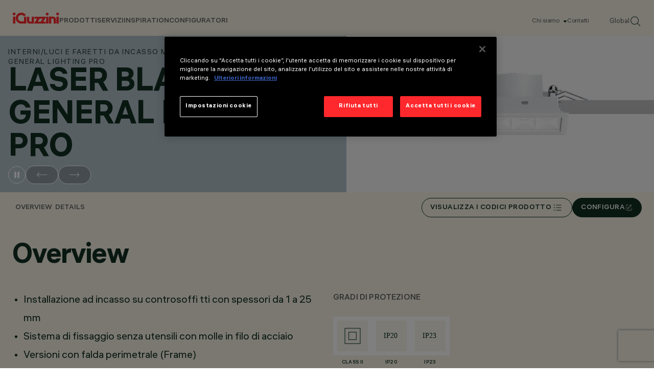

--- FILE ---
content_type: text/html; charset=utf-8
request_url: https://www.iguzzini.com/it/laser-blade-general-lighting-pro/
body_size: 17473
content:



<!DOCTYPE html>
<html lang="it-IT">

<head>
    
<meta charset="utf-8"/>
<meta name="viewport" content="width=device-width, initial-scale=1.0"/>

<title>Laser Blade General Lighting Pro</title>

<link href="https://www.iguzzini.com/it/laser-blade-general-lighting-pro/" rel="canonical" /><link href="https://www.iguzzini.com/en/laser-blade-general-lighting-pro/" hreflang="x-default" rel="alternate" /><link href="https://www.iguzzini.com/de/laser-blade-general-lighting-pro/" hreflang="de-DE" rel="alternate" /><link href="https://www.iguzzini.com/es/laser-blade-general-lighting-pro/" hreflang="es-ES" rel="alternate" /><link href="https://www.iguzzini.com/fr/laser-blade-general-lighting-pro/" hreflang="fr-FR" rel="alternate" /><link href="https://www.iguzzini.com/us/laser-blade-general-lighting-pro_3b9e538b-draft/" hreflang="en-US" rel="alternate" /><link href="https://www.iguzzini.com/ca/laser-blade-general-lighting-pro_c2d7edf7-draft/" hreflang="fr-CA" rel="alternate" />


<meta property="og:url" content="https://www.iguzzini.com/it/laser-blade-general-lighting-pro/"/>
    <meta property="og:type" content="website"/>
    <meta name="twitter:card" content="summary"/>


    <link rel="preload" href="/dist/fonts/als_hauss/als_hauss_regular.woff2" as="font" type="font/woff2" crossorigin>
    <link rel="preload" href="/dist/fonts/als_hauss/als_hauss_medium.woff2" as="font" type="font/woff2" crossorigin>
    <link rel="preload" href="/dist/fonts/als_hauss/als_hauss_bold.woff2" as="font" type="font/woff2" crossorigin>
    <link rel="preload" href="/dist/fonts/als_hauss/als_hauss_regular_italic.woff2" as="font" type="font/woff2" crossorigin>
    <link rel="preload" href="/dist/fonts/practice_display/practice_display_regular.woff2" as="font" type="font/woff2" crossorigin>

    <script>
        window.dataLayer = window.dataLayer || [];
    </script>

    <script>
        // Global  function to await onetrust banner load
        const awaitOnetrust = function(callback) {
            let onetrustLoaded = false,
            iterations = 0;
            const interval = setInterval(() => {
                if (typeof OneTrust !== "undefined") {
                    onetrustLoaded = true;
                }
                if (iterations > 50) {
                    console.warn('Did not find onetrust after 5 seconds');
                    clearInterval(interval);
                }
                if (onetrustLoaded) {
                    clearInterval(interval);
                    callback()
                }
                iterations++;
            }, 100);
        }
    </script>

    <!-- Google Tag Manager -->
    <script>
        (function (w, d, s, l, i) {
            w[l] = w[l] || []; w[l].push({
                'gtm.start':
                    new Date().getTime(), event: 'gtm.js'
            }); var f = d.getElementsByTagName(s)[0],
                j = d.createElement(s), dl = l != 'dataLayer' ? '&l=' + l : ''; j.async = true; j.src =
                    'https://www.googletagmanager.com/gtm.js?id=' + i + dl; f.parentNode.insertBefore(j, f);
        })(window, document, 'script', 'dataLayer', 'GTM-PQ3KT4J');
    </script>
    <!-- End Google Tag Manager -->

    

<script type="application/ld+json">
    {
      "@context": "https://schema.org",
      "@type": "Corporation",
      "name": "iGuzzini",
      "url": "https://www.iguzzini.com/",
      "logo": "https://www.iguzzini.com/globalassets/header/iguzzini-logo-red.svg",
      "sameAs": [
    "https://www.instagram.com/iguzzini/",
"https://www.linkedin.com/company/iguzzini",
"https://www.facebook.com/iGuzziniOfficial",
"https://x.com/iguzzini/",
"https://www.youtube.com/user/iGuzziniSpA",
"https://www.pinterest.com/iguzzini/"
      ]
    }
</script>


    
    <script type="application/ld+json">
        {
            "@context": "https://schema.org",
            "@type": "BreadcrumbList",
            "itemListElement": [
                {
                    "@type": "ListItem",
                    "position": 1,
                    "name": "",
                    "item": ""
                },
                {
                    "@type": "ListItem",
                    "position": 2,
                    "name": "Interni",
                    "item": "https://www.iguzzini.com/it/illuminazione-design-interni/"
                },
                {
                    "@type": "ListItem",
                    "position": 3,
                    "name": "Luci e faretti da incasso mono e multilampada",
                    "item": "https://www.iguzzini.com/it/faretti-da-incasso/"
                },
                {
                    "@type": "ListItem",
                    "position": 4,
                    "name": "Laser Blade",
                    "item": "https://www.iguzzini.com/it/laser-blade/"
                },
                {
                    "@type": "ListItem",
                    "position": 5,
                    "name": "General Lighting Pro",
                    "item": "https://www.iguzzini.com/it/laser-blade-general-lighting-pro/"
                }
            ]
        }
    </script>

    <script id="js-recaptcha-script" data-site-key="6Lc9-tgrAAAAAGQFI7xeU1oTQyEYuFYp8MB95hdN"
        src="https://www.recaptcha.net/recaptcha/api.js?render=6Lc9-tgrAAAAAGQFI7xeU1oTQyEYuFYp8MB95hdN" async defer>
    </script>


    <link rel="shortcut icon" href="/favicon.ico" type="image/x-icon" />

    <link rel="stylesheet" href="/dist/main.css?v=bgWjxGLFhPganhC2dzeYV9WoQk1I51VeSWQ_0qmyjRo">

    <script>
!function(T,l,y){var S=T.location,k="script",D="instrumentationKey",C="ingestionendpoint",I="disableExceptionTracking",E="ai.device.",b="toLowerCase",w="crossOrigin",N="POST",e="appInsightsSDK",t=y.name||"appInsights";(y.name||T[e])&&(T[e]=t);var n=T[t]||function(d){var g=!1,f=!1,m={initialize:!0,queue:[],sv:"5",version:2,config:d};function v(e,t){var n={},a="Browser";return n[E+"id"]=a[b](),n[E+"type"]=a,n["ai.operation.name"]=S&&S.pathname||"_unknown_",n["ai.internal.sdkVersion"]="javascript:snippet_"+(m.sv||m.version),{time:function(){var e=new Date;function t(e){var t=""+e;return 1===t.length&&(t="0"+t),t}return e.getUTCFullYear()+"-"+t(1+e.getUTCMonth())+"-"+t(e.getUTCDate())+"T"+t(e.getUTCHours())+":"+t(e.getUTCMinutes())+":"+t(e.getUTCSeconds())+"."+((e.getUTCMilliseconds()/1e3).toFixed(3)+"").slice(2,5)+"Z"}(),iKey:e,name:"Microsoft.ApplicationInsights."+e.replace(/-/g,"")+"."+t,sampleRate:100,tags:n,data:{baseData:{ver:2}}}}var h=d.url||y.src;if(h){function a(e){var t,n,a,i,r,o,s,c,u,p,l;g=!0,m.queue=[],f||(f=!0,t=h,s=function(){var e={},t=d.connectionString;if(t)for(var n=t.split(";"),a=0;a<n.length;a++){var i=n[a].split("=");2===i.length&&(e[i[0][b]()]=i[1])}if(!e[C]){var r=e.endpointsuffix,o=r?e.location:null;e[C]="https://"+(o?o+".":"")+"dc."+(r||"services.visualstudio.com")}return e}(),c=s[D]||d[D]||"",u=s[C],p=u?u+"/v2/track":d.endpointUrl,(l=[]).push((n="SDK LOAD Failure: Failed to load Application Insights SDK script (See stack for details)",a=t,i=p,(o=(r=v(c,"Exception")).data).baseType="ExceptionData",o.baseData.exceptions=[{typeName:"SDKLoadFailed",message:n.replace(/\./g,"-"),hasFullStack:!1,stack:n+"\nSnippet failed to load ["+a+"] -- Telemetry is disabled\nHelp Link: https://go.microsoft.com/fwlink/?linkid=2128109\nHost: "+(S&&S.pathname||"_unknown_")+"\nEndpoint: "+i,parsedStack:[]}],r)),l.push(function(e,t,n,a){var i=v(c,"Message"),r=i.data;r.baseType="MessageData";var o=r.baseData;return o.message='AI (Internal): 99 message:"'+("SDK LOAD Failure: Failed to load Application Insights SDK script (See stack for details) ("+n+")").replace(/\"/g,"")+'"',o.properties={endpoint:a},i}(0,0,t,p)),function(e,t){if(JSON){var n=T.fetch;if(n&&!y.useXhr)n(t,{method:N,body:JSON.stringify(e),mode:"cors"});else if(XMLHttpRequest){var a=new XMLHttpRequest;a.open(N,t),a.setRequestHeader("Content-type","application/json"),a.send(JSON.stringify(e))}}}(l,p))}function i(e,t){f||setTimeout(function(){!t&&m.core||a()},500)}var e=function(){var n=l.createElement(k);n.src=h;var e=y[w];return!e&&""!==e||"undefined"==n[w]||(n[w]=e),n.onload=i,n.onerror=a,n.onreadystatechange=function(e,t){"loaded"!==n.readyState&&"complete"!==n.readyState||i(0,t)},n}();y.ld<0?l.getElementsByTagName("head")[0].appendChild(e):setTimeout(function(){l.getElementsByTagName(k)[0].parentNode.appendChild(e)},y.ld||0)}try{m.cookie=l.cookie}catch(p){}function t(e){for(;e.length;)!function(t){m[t]=function(){var e=arguments;g||m.queue.push(function(){m[t].apply(m,e)})}}(e.pop())}var n="track",r="TrackPage",o="TrackEvent";t([n+"Event",n+"PageView",n+"Exception",n+"Trace",n+"DependencyData",n+"Metric",n+"PageViewPerformance","start"+r,"stop"+r,"start"+o,"stop"+o,"addTelemetryInitializer","setAuthenticatedUserContext","clearAuthenticatedUserContext","flush"]),m.SeverityLevel={Verbose:0,Information:1,Warning:2,Error:3,Critical:4};var s=(d.extensionConfig||{}).ApplicationInsightsAnalytics||{};if(!0!==d[I]&&!0!==s[I]){var c="onerror";t(["_"+c]);var u=T[c];T[c]=function(e,t,n,a,i){var r=u&&u(e,t,n,a,i);return!0!==r&&m["_"+c]({message:e,url:t,lineNumber:n,columnNumber:a,error:i}),r},d.autoExceptionInstrumented=!0}return m}(y.cfg);function a(){y.onInit&&y.onInit(n)}(T[t]=n).queue&&0===n.queue.length?(n.queue.push(a),n.trackPageView({})):a()}(window,document,{src: "https://js.monitor.azure.com/scripts/b/ai.2.gbl.min.js", crossOrigin: "anonymous", cfg: {instrumentationKey: '26169f5b-6aaa-489a-ad53-8b9d63a102d4', disableCookiesUsage: false }});
</script>


</head>

<body>

    <!-- Google Tag Manager (noscript) -->
    <noscript>
        <iframe src="https://www.googletagmanager.com/ns.html?id=GTM-PQ3KT4J"
                height="0" width="0" style="display:none;visibility:hidden" title="GTM">
        </iframe>
    </noscript>
    <!-- End Google Tag Manager (noscript) -->

    <script>
        dataLayer.push({
            'country': '',
            'culture': 'it-IT',
        });
    </script>


    

    





<header data-dc-header class="header-wrapper right-scroll-bar-position" data-dc-language-market-menu data-dc-header-menu>

	<nav class="header">
			<a class="header__logo" href="/it/" title="Home page" data-dc-header-menu-ref="header-logo-link">
				<img src="/globalassets/header/iguzzini-logo-red.svg" alt="iGuzzini Logo" class="header__logo-image">
			</a>

		<div class="header__links-wrapper" data-dc-language-market-menu-ref="headerLinksWrapper">
			<ul class="header__text-links">
					    <li>
                                    <span class="header__link" data-menu-position="0" data-dc-header-menu-ref="header-nav-text-links[]">Prodotti</span>
                        </li>
					    <li>
                                    <span class="header__link" data-menu-position="1" data-dc-header-menu-ref="header-nav-text-links[]">Servizi</span>
                        </li>
					    <li>
                                    <span class="header__link" data-menu-position="2" data-dc-header-menu-ref="header-nav-text-links[]">Inspiration</span>
                        </li>
					    <li>
                                    <a class="header__link without-subNavigation" href="/it/configuratori/" data-menu-position="3" data-dc-header-menu-ref="header-nav-text-links[]">Configuratori</a>
                        </li>
			</ul>
			<div class="header__info">
				<ul class="header__info-links">
                        <li class="header__info-link">
                                <span class="hasSubNav" data-dc-header-menu-ref="info-links[]" data-info-menu="1">
                                   Chi siamo
                                </span>
                        </li>
						<li class="header__info-link">
							<a href="/it/about-us/contacts/"
							    data-dc-header-menu-ref="info-links[]"
							   title="Contatti">
								Contatti
							</a>
						</li>
					<li class="header__info-link">
						<button class="change-market-button"
								data-dc-language-market-menu-ref="changeMarketButtons[]">
							Global
						</button>
					</li>
					<li class="header__info-link">
						<a onclick="dataLayer.push({'event': 'search_icon_click'});" href="/it/search/">
							<img src="/assets/images/svg/search-header.svg" alt="" class="header__info-link--search">
						</a>
					</li>
				</ul>
			</div>
		</div>
		<div class="header__mobile-wrapper">
			<a onclick="dataLayer.push({'event': 'search_icon_click'});" href="/it/search/">
				<img src="/assets/images/svg/search-header.svg" alt="" class="header__info-link--search">
			</a>
			<button
			    class="header__mobile-menu-button js-mobile-nav-close"
			    aria-label="Open Menu"
			    aria-expanded="false"
			    aria-controls="mobile-menu"
			    data-dc-header-ref="mobile-menu-button"
            >
				<span></span>
				<span></span>
				<span></span>
			</button>
		</div>
	</nav>

	<div class="nav-mobile" data-dc-header-ref="mobile-menu" aria-hidden="true" aria-label="Mobile Menu" data-dc-nav-mobile>
		<div class="nav-mobile__links">
                            <div class="nav-mobile__item">
                                <span>Prodotti</span>
                                <button data-dc-nav-mobile-ref="nav-btn[]" data-title="Prodotti" data-menu-position="0"></button>
                            </div>
                            <div class="nav-mobile__item">
                                <span>Servizi</span>
                                <button data-dc-nav-mobile-ref="nav-btn[]" data-title="Servizi" data-menu-position="1"></button>
                            </div>
                            <div class="nav-mobile__item">
                                <span>Inspiration</span>
                                <button data-dc-nav-mobile-ref="nav-btn[]" data-title="Inspiration" data-menu-position="2"></button>
                            </div>
                            <div class="nav-mobile__item without-subNavigation">
                                <a href="/it/configuratori/">Configuratori</a>
                                <button data-dc-nav-mobile-ref="nav-btn[]" data-title="Configuratori" data-menu-position="3"></button>
                            </div>
		</div>

		<ul class="nav-mobile__info-links">
			    <li class="nav-mobile__info-link">
                    <button class="hasSubNav" data-dc-nav-mobile-ref="info-btn[]" data-title="Chi siamo">
                        Chi siamo
                    </button>
				</li>
				<li class="nav-mobile__info-link">
					<a href="/it/about-us/contacts/"
					   title="Contatti">
						Contatti
					</a>
				</li>
        </ul>

		<button
		    class="nav-mobile__change-market-button change-market-button"
		    data-dc-language-market-menu-ref="changeMarketButtons[]"
        >Global</button>
    </div>


<div class="header-menu" data-dc-header-menu-ref="menu">

	<div class="header-menu__mobile-top">
		<button class="header-menu__mobile-top-return js-header-menu-back"></button>
		<div class="header-menu__mobile-top-title js-header-menu-title"></div>
	</div>

	<div class="header-menu__backdrop" data-dc-header-menu-ref="backdrop"></div>
				<div class="header-menu__container" data-menu="0"  data-dc-header-menu-ref="sub-menu-containers[]">
					<div class="header-menu__container--inner">
						<div class="header-menu__primary-column">

							<ul class="header-menu__sub-menu">
											<li>
												<a href="/it/nuovi-prodotti/" class="header-menu__link-no-tertiary" title=" New"
												    data-tertiary-menu="0-0"
												    data-dc-header-menu-ref="sub-menu-primary-col-links[]">
													New
												</a>
											</li>
											<li>
												<a href="/it/illuminazione-design-interni/" class="header-menu__sub-menu-tertiary-link" title="Interni"
												    data-tertiary-menu="0-1"
												    data-dc-header-menu-ref="sub-menu-primary-col-links[]">
													Interni
														<button class="js-secondary-nav-btn" data-title="Interni" data-tertiary-menu="0-1"></button>
												</a>
											</li>
											<li>
												<a href="/it/illuminazione-esterna/" class="header-menu__sub-menu-tertiary-link" title="Esterni"
												    data-tertiary-menu="0-2"
												    data-dc-header-menu-ref="sub-menu-primary-col-links[]">
													Esterni
														<button class="js-secondary-nav-btn" data-title="Esterni" data-tertiary-menu="0-2"></button>
												</a>
											</li>
											<li>
												<a href="/it/smart-controls/" class="header-menu__sub-menu-tertiary-link" title="Smart Controls"
												    data-tertiary-menu="0-3"
												    data-dc-header-menu-ref="sub-menu-primary-col-links[]">
													Smart Controls
														<button class="js-secondary-nav-btn" data-title="Smart Controls" data-tertiary-menu="0-3"></button>
												</a>
											</li>
											<li>
												<a href="/it/iguzzini-echoes/" target="_top" class="header-menu__sub-menu-tertiary-link" title="iGuzzini Echoes"
												    data-tertiary-menu="0-4"
												    data-dc-header-menu-ref="sub-menu-primary-col-links[]">
													iGuzzini Echoes
														<button class="js-secondary-nav-btn" data-title="iGuzzini Echoes" data-tertiary-menu="0-4"></button>
												</a>
											</li>
							</ul>
						</div>

						<div class="header-menu__secondary-column">
							<div class="header-menu-card__wrapper" data-menu-cards="0" data-dc-header-menu-ref="sub-menu-secondary-column-cards[]">




<a class="header-menu-card hidden-mobile" href="/it/newfo/" target="_top">
    <div class="header-menu-card__image-wrapper">
       <img src="/contentassets/c7186adce8db485486704fdfba80974f/iguzzini_forward25_en_v2_correzione_definitvo-23.jpg" alt="Newfo" class="header-menu-card__image aspect-ratio-3-4 hidden-mobile"/>
       <img src="" alt="Newfo" class="header-menu-card__image aspect-ratio-3-4 hidden-desktop"/>
    </div>
    <div class="header-menu-card__content">
        <span class="header-menu-card__title">Newfo</span>
        <div>
            <img src="/assets/images/svg/menu-card-arrow.svg" alt="More"/>
        </div>
    </div>
</a>


<a class="header-menu-card hidden-mobile" href="/it/lander/" target="_top">
    <div class="header-menu-card__image-wrapper">
       <img src="/contentassets/954f629c66ae40fca59b01d966f8f7af/iguzzini_forward25_en_v2_correzione_definitvo-43.jpg" alt="Lander" class="header-menu-card__image aspect-ratio-3-4 hidden-mobile"/>
       <img src="" alt="Lander" class="header-menu-card__image aspect-ratio-3-4 hidden-desktop"/>
    </div>
    <div class="header-menu-card__content">
        <span class="header-menu-card__title">Lander</span>
        <div>
            <img src="/assets/images/svg/menu-card-arrow.svg" alt="More"/>
        </div>
    </div>
</a>
							</div>

									<div class="header-menu__tertiary-menu" data-tertiary-menu-container="0-0" data-dc-header-menu-ref="tertiary-menu[]">
									</div>
									<div class="header-menu__tertiary-menu" data-tertiary-menu-container="0-1" data-dc-header-menu-ref="tertiary-menu[]">
											<ul>
													<li><a href="/it/illuminazione-design-interni/" title="Tutti i prodotti per interni">Tutti i prodotti per interni</a></li>
													<li><a href="/it/faretti-da-incasso/" title="Incassi mono e multilampada">Incassi mono e multilampada</a></li>
													<li><a href="/it/illuminazione-su-binari/" title="Apparecchi per binario a tensione di rete">Apparecchi per binario a tensione di rete</a></li>
													<li><a href="/it/sistema-binario-bassa-tensione/" title="Apparecchi per binario a bassa tensione di rete">Apparecchi per binario a bassa tensione di rete</a></li>
													<li><a href="/it/illuminazione-a-sospensione/" title="Sospensioni">Sospensioni</a></li>
													<li><a href="/it/illuminazione-lineare-a-soffitto/" title="Sistemi lineari per interni">Sistemi lineari per interni</a></li>
													<li><a href="/it/illuminazione-da-parete/" title="Apparecchi a parete">Apparecchi a parete</a></li>
													<li><a href="/it/luci-da-interno-soffitto/" title="Apparecchi a soffitto">Apparecchi a soffitto</a></li>
													<li><a href="/it/illuminazione-a-pavimento-interni/" title="Apparecchi a pavimento">Apparecchi a pavimento</a></li>
													<li><a href="/it/lampade-da-terra-e-lampade-da-tavolo/" title="Piantane e lampade da tavolo">Piantane e lampade da tavolo</a></li>
													<li><a href="/it/illuminazione-di-emergenza/" title="Apparecchi per emergenza">Apparecchi per emergenza</a></li>
													<li><a href="/it/illuminazione-a-strisce-led/" title="Led strips">Led strips</a></li>
													<li><a href="/it/apparecchi-per-effetti-luminosi-per-interni/" title="Apparecchi per effetti luminosi">Apparecchi per effetti luminosi</a></li>
											</ul>
											<div class="header-menu__tertiary-cta">


<a class="header-menu-card hidden-mobile" href="/it/tack/">
    <div class="header-menu-card__image-wrapper">
       <img src="/globalassets/header/tack.jpg" alt="Tack" class="header-menu-card__image aspect-ratio-3-4 hidden-mobile"/>
       <img src="" alt="Tack" class="header-menu-card__image aspect-ratio-3-4 hidden-desktop"/>
    </div>
    <div class="header-menu-card__content">
        <span class="header-menu-card__title">Tack</span>
        <div>
            <img src="/assets/images/svg/menu-card-arrow.svg" alt="More"/>
        </div>
    </div>
</a>


<a class="header-menu-card hidden-mobile" href="/it/newfo/">
    <div class="header-menu-card__image-wrapper">
       <img src="/globalassets/header/iguzzini_forward25_en_v2_correzione_definitvo-23.jpg" alt="Newfo" class="header-menu-card__image aspect-ratio-3-4 hidden-mobile"/>
       <img src="" alt="Newfo" class="header-menu-card__image aspect-ratio-3-4 hidden-desktop"/>
    </div>
    <div class="header-menu-card__content">
        <span class="header-menu-card__title">Newfo</span>
        <div>
            <img src="/assets/images/svg/menu-card-arrow.svg" alt="More"/>
        </div>
    </div>
</a>
											</div>
									</div>
									<div class="header-menu__tertiary-menu" data-tertiary-menu-container="0-2" data-dc-header-menu-ref="tertiary-menu[]">
											<ul>
													<li><a href="/it/illuminazione-esterna/" title="Tutti i prodotti per esterni">Tutti i prodotti per esterni</a></li>
													<li><a href="/it/lampioni/" title="Sistemi da palo / parete">Sistemi da palo / parete</a></li>
													<li><a href="/it/proiettori-architetturali-da-palo/" title="Proiettori multipli da palo / parete">Proiettori multipli da palo / parete</a></li>
													<li><a href="/it/pali-per-illuminazione/" title="Pali">Pali</a></li>
													<li><a href="/it/illuminazione-lineare-esterni/" title="Sistemi lineari">Sistemi lineari</a></li>
													<li><a href="/it/proiettori-a-led-per-esterno/" title="Proiettori">Proiettori</a></li>
													<li><a href="/it/illuminazione-a-pavimento-per-esterni/" title="Incassi a pavimento / giardino">Incassi a pavimento / giardino</a></li>
													<li><a href="/it/applique-da-esterno/" title="Incassi a parete">Incassi a parete</a></li>
													<li><a href="/it/recessed-downlights_5df36198/" title="Downlight a soffitto">Downlight a soffitto</a></li>
													<li><a href="/it/paletti-luminosi-da-giardino-bollard/" title="Bollard">Bollard</a></li>
													<li><a href="/it/apparecchi-a-parete-per-esterni/" title="Apparecchi a parete">Apparecchi a parete</a></li>
													<li><a href="/it/apparecchi-a-soffitto-per-esterni/" title="Apparecchi a soffitto">Apparecchi a soffitto</a></li>
													<li><a href="/it/effetti-luminosi-da-esterno/" title="Apparecchi per effetti luminosi">Apparecchi per effetti luminosi</a></li>
											</ul>
											<div class="header-menu__tertiary-cta">


<a class="header-menu-card hidden-mobile" href="/it/agora/">
    <div class="header-menu-card__image-wrapper">
       <img src="/globalassets/header/agora.jpg" alt="Agor&#xE0;" class="header-menu-card__image aspect-ratio-3-4 hidden-mobile"/>
       <img src="" alt="Agor&#xE0;" class="header-menu-card__image aspect-ratio-3-4 hidden-desktop"/>
    </div>
    <div class="header-menu-card__content">
        <span class="header-menu-card__title">Agor&#xE0;</span>
        <div>
            <img src="/assets/images/svg/menu-card-arrow.svg" alt="More"/>
        </div>
    </div>
</a>


<a class="header-menu-card hidden-mobile" href="/it/lander/">
    <div class="header-menu-card__image-wrapper">
       <img src="/globalassets/header/iguzzini_forward25_en_v2_correzione_definitvo-43.jpg" alt="Lander" class="header-menu-card__image aspect-ratio-3-4 hidden-mobile"/>
       <img src="" alt="Lander" class="header-menu-card__image aspect-ratio-3-4 hidden-desktop"/>
    </div>
    <div class="header-menu-card__content">
        <span class="header-menu-card__title">Lander</span>
        <div>
            <img src="/assets/images/svg/menu-card-arrow.svg" alt="More"/>
        </div>
    </div>
</a>
											</div>
									</div>
									<div class="header-menu__tertiary-menu" data-tertiary-menu-container="0-3" data-dc-header-menu-ref="tertiary-menu[]">
											<ul>
													<li><a href="/it/smart-controls/" title="All Smart Controls">All Smart Controls</a></li>
													<li><a href="/it/wireless/" title="Wireless" target="_top">Wireless</a></li>
													<li><a href="/it/wired-dali/" title="Wired DALI" target="_top">Wired DALI</a></li>
													<li><a href="/it/wired-dmx/" title="Wired DMX" target="_top">Wired DMX</a></li>
											</ul>
											<div class="header-menu__tertiary-cta">


<a class="header-menu-card hidden-mobile" href="/it/wireless/" target="_top">
    <div class="header-menu-card__image-wrapper">
       <img src="/globalassets/header/wireless-dali-big.jpg" alt="Wireless DALI" class="header-menu-card__image aspect-ratio-3-4 hidden-mobile"/>
       <img src="" alt="Wireless DALI" class="header-menu-card__image aspect-ratio-3-4 hidden-desktop"/>
    </div>
    <div class="header-menu-card__content">
        <span class="header-menu-card__title">Wireless DALI</span>
        <div>
            <img src="/assets/images/svg/menu-card-arrow.svg" alt="More"/>
        </div>
    </div>
</a>


<a class="header-menu-card hidden-mobile" href="/it/wired-dmx/" target="_top">
    <div class="header-menu-card__image-wrapper">
       <img src="/globalassets/header/wired-dmx-big.jpg" alt="Wired DMX" class="header-menu-card__image aspect-ratio-3-4 hidden-mobile"/>
       <img src="" alt="Wired DMX" class="header-menu-card__image aspect-ratio-3-4 hidden-desktop"/>
    </div>
    <div class="header-menu-card__content">
        <span class="header-menu-card__title">Wired DMX</span>
        <div>
            <img src="/assets/images/svg/menu-card-arrow.svg" alt="More"/>
        </div>
    </div>
</a>
											</div>
									</div>
									<div class="header-menu__tertiary-menu" data-tertiary-menu-container="0-4" data-dc-header-menu-ref="tertiary-menu[]">
											<ul>
													<li><a href="/it/polsino/" title="Polsino" target="_top">POLSINO | design Gio Ponti, 1968 | re-edition 2022</a></li>
													<li><a href="/it/nitia/" title="Nitia" target="_top">NITIA | design Rodolfo Bonetto, 1971 | re-edition 2023</a></li>
													<li><a href="/it/clan/" title="Clan" target="_top">CLAN | design Harvey, 1968 | re-edition 2023</a></li>
													<li><a href="/it/sorella/" title="Sorella" target="_top">SORELLA | design Harvey, 1972 | re-edition 2023</a></li>
													<li><a href="/it/zurigo/" title="Zurigo" target="_top">ZURIGO | design Luigi Massoni, 1966 | re-edition 2022</a></li>
											</ul>
											<div class="header-menu__tertiary-cta">


<a class="header-menu-card hidden-mobile" href="/it/sorella/" target="_top">
    <div class="header-menu-card__image-wrapper">
       <img src="/globalassets/header/sorella.jpg" alt="Sorella" class="header-menu-card__image aspect-ratio-3-4 hidden-mobile"/>
       <img src="" alt="Sorella" class="header-menu-card__image aspect-ratio-3-4 hidden-desktop"/>
    </div>
    <div class="header-menu-card__content">
        <span class="header-menu-card__title">Sorella</span>
        <div>
            <img src="/assets/images/svg/menu-card-arrow.svg" alt="More"/>
        </div>
    </div>
</a>


<a class="header-menu-card hidden-mobile" href="/it/polsino/" target="_top">
    <div class="header-menu-card__image-wrapper">
       <img src="/globalassets/header/polsino-iguzzini.jpg" alt="Polsino" class="header-menu-card__image aspect-ratio-3-4 hidden-mobile"/>
       <img src="" alt="Polsino" class="header-menu-card__image aspect-ratio-3-4 hidden-desktop"/>
    </div>
    <div class="header-menu-card__content">
        <span class="header-menu-card__title">Polsino</span>
        <div>
            <img src="/assets/images/svg/menu-card-arrow.svg" alt="More"/>
        </div>
    </div>
</a>
											</div>
									</div>
						</div>
					</div>
				</div>
				<div class="header-menu__container" data-menu="1"  data-dc-header-menu-ref="sub-menu-containers[]">
					<div class="header-menu__container--inner">
						<div class="header-menu__primary-column">

							<ul class="header-menu__sub-menu">
											<li>
												<a href="/it/services/global-network/" target="_top" class="header-menu__link-no-tertiary" title="Global network"
												    data-tertiary-menu="1-0"
												    data-dc-header-menu-ref="sub-menu-primary-col-links[]">
													Global network
												</a>
											</li>
											<li>
												<a href="/it/services/technical-consulting/" target="_top" class="header-menu__link-no-tertiary" title="Technical consulting"
												    data-tertiary-menu="1-1"
												    data-dc-header-menu-ref="sub-menu-primary-col-links[]">
													Technical consulting
												</a>
											</li>
											<li>
												<a href="/it/services/bespoke/" target="_top" class="header-menu__link-no-tertiary" title="Bespoke"
												    data-tertiary-menu="1-2"
												    data-dc-header-menu-ref="sub-menu-primary-col-links[]">
													Bespoke
												</a>
											</li>
											<li>
												<a href="/it/smart-service/smart-service/" target="_top" class="header-menu__link-no-tertiary" title="Smart Services"
												    data-tertiary-menu="1-3"
												    data-dc-header-menu-ref="sub-menu-primary-col-links[]">
													Smart Services
												</a>
											</li>
											<li>
												<a href="/it/services/certifications/" target="_top" class="header-menu__link-no-tertiary" title="Certificazioni"
												    data-tertiary-menu="1-4"
												    data-dc-header-menu-ref="sub-menu-primary-col-links[]">
													Certificazioni
												</a>
											</li>
											<li>
												<a href="/it/services/5-year-product-warranty/" target="_top" class="header-menu__link-no-tertiary" title="Garanzia"
												    data-tertiary-menu="1-5"
												    data-dc-header-menu-ref="sub-menu-primary-col-links[]">
													Garanzia
												</a>
											</li>
							</ul>
						</div>

						<div class="header-menu__secondary-column">
							<div class="header-menu-card__wrapper" data-menu-cards="1" data-dc-header-menu-ref="sub-menu-secondary-column-cards[]">
							</div>

									<div class="header-menu__tertiary-menu" data-tertiary-menu-container="1-0" data-dc-header-menu-ref="tertiary-menu[]">
									</div>
									<div class="header-menu__tertiary-menu" data-tertiary-menu-container="1-1" data-dc-header-menu-ref="tertiary-menu[]">
									</div>
									<div class="header-menu__tertiary-menu" data-tertiary-menu-container="1-2" data-dc-header-menu-ref="tertiary-menu[]">
									</div>
									<div class="header-menu__tertiary-menu" data-tertiary-menu-container="1-3" data-dc-header-menu-ref="tertiary-menu[]">
									</div>
									<div class="header-menu__tertiary-menu" data-tertiary-menu-container="1-4" data-dc-header-menu-ref="tertiary-menu[]">
									</div>
									<div class="header-menu__tertiary-menu" data-tertiary-menu-container="1-5" data-dc-header-menu-ref="tertiary-menu[]">
									</div>
						</div>
					</div>
				</div>
				<div class="header-menu__container" data-menu="2"  data-dc-header-menu-ref="sub-menu-containers[]">
					<div class="header-menu__container--inner">
						<div class="header-menu__primary-column">

							<ul class="header-menu__sub-menu">
											<li>
												<a href="/it/inspiration/culture/" class="header-menu__link-no-tertiary" title="Culture"
												    data-tertiary-menu="2-0"
												    data-dc-header-menu-ref="sub-menu-primary-col-links[]">
													Culture
												</a>
											</li>
											<li>
												<a href="/it/inspiration/retail/" target="_top" class="header-menu__link-no-tertiary" title="Retail"
												    data-tertiary-menu="2-1"
												    data-dc-header-menu-ref="sub-menu-primary-col-links[]">
													Retail
												</a>
											</li>
											<li>
												<a href="/it/inspiration/hospitality--residential/" class="header-menu__link-no-tertiary" title="Hospitality &amp; Residential"
												    data-tertiary-menu="2-2"
												    data-dc-header-menu-ref="sub-menu-primary-col-links[]">
													Hospitality &amp; Residential
												</a>
											</li>
											<li>
												<a href="/it/inspiration/working/" target="_top" class="header-menu__link-no-tertiary" title="Working"
												    data-tertiary-menu="2-3"
												    data-dc-header-menu-ref="sub-menu-primary-col-links[]">
													Working
												</a>
											</li>
											<li>
												<a href="/it/inspiration/urban/" target="_blank" class="header-menu__link-no-tertiary" title="Urban"
												    data-tertiary-menu="2-4"
												    data-dc-header-menu-ref="sub-menu-primary-col-links[]">
													Urban
												</a>
											</li>
											<li>
												<a href="/it/inspiration/infrastructure/" target="_top" class="header-menu__link-no-tertiary" title="Infrastructure"
												    data-tertiary-menu="2-5"
												    data-dc-header-menu-ref="sub-menu-primary-col-links[]">
													Infrastructure
												</a>
											</li>
							</ul>
						</div>

						<div class="header-menu__secondary-column">
							<div class="header-menu-card__wrapper" data-menu-cards="2" data-dc-header-menu-ref="sub-menu-secondary-column-cards[]">




<a class="header-menu-card hidden-mobile" href="/it/inspiration/retail/the-fernand-cina-winery-tasting-complex/" target="_top">
    <div class="header-menu-card__image-wrapper">
       <img src="/globalassets/projects/the-fernand-cina-winery-tasting-complex/the-fernand-cina-winery-tasting-complex-00.jpg" alt="Lo spazio degustazione della Cantina Fernand Cina" class="header-menu-card__image aspect-ratio-3-4 hidden-mobile"/>
       <img src="" alt="Lo spazio degustazione della Cantina Fernand Cina" class="header-menu-card__image aspect-ratio-3-4 hidden-desktop"/>
    </div>
    <div class="header-menu-card__content">
        <span class="header-menu-card__title">Lo spazio degustazione della Cantina Fernand Cina</span>
        <div>
            <img src="/assets/images/svg/menu-card-arrow.svg" alt="More"/>
        </div>
    </div>
</a>


<a class="header-menu-card hidden-mobile" href="/it/inspiration/culture/a-new-lighting-system-for-michelangelo%E2%80%99s-la-pieta/" target="_top">
    <div class="header-menu-card__image-wrapper">
       <img src="/globalassets/projects/la-pieta/iguzzini_projects_la_pieta_culture_foto8-(1).jpg" alt="Nuova luce per la Piet&#xE0; di Michelangelo" class="header-menu-card__image aspect-ratio-3-4 hidden-mobile"/>
       <img src="" alt="Nuova luce per la Piet&#xE0; di Michelangelo" class="header-menu-card__image aspect-ratio-3-4 hidden-desktop"/>
    </div>
    <div class="header-menu-card__content">
        <span class="header-menu-card__title">Nuova luce per la Piet&#xE0; di Michelangelo</span>
        <div>
            <img src="/assets/images/svg/menu-card-arrow.svg" alt="More"/>
        </div>
    </div>
</a>
							</div>

									<div class="header-menu__tertiary-menu" data-tertiary-menu-container="2-0" data-dc-header-menu-ref="tertiary-menu[]">
									</div>
									<div class="header-menu__tertiary-menu" data-tertiary-menu-container="2-1" data-dc-header-menu-ref="tertiary-menu[]">
									</div>
									<div class="header-menu__tertiary-menu" data-tertiary-menu-container="2-2" data-dc-header-menu-ref="tertiary-menu[]">
									</div>
									<div class="header-menu__tertiary-menu" data-tertiary-menu-container="2-3" data-dc-header-menu-ref="tertiary-menu[]">
									</div>
									<div class="header-menu__tertiary-menu" data-tertiary-menu-container="2-4" data-dc-header-menu-ref="tertiary-menu[]">
									</div>
									<div class="header-menu__tertiary-menu" data-tertiary-menu-container="2-5" data-dc-header-menu-ref="tertiary-menu[]">
									</div>
						</div>
					</div>
				</div>
						<div class="header-menu__tertiary-menu header-menu__tertiary-menu--mobile js-tertiary-menu" data-tertiary-menu-container="0-0">
						</div>
						<div class="header-menu__tertiary-menu header-menu__tertiary-menu--mobile js-tertiary-menu" data-tertiary-menu-container="0-1">
								<ul>
										<li><a href="/it/illuminazione-design-interni/" title="Tutti i prodotti per interni">Tutti i prodotti per interni</a></li>
										<li><a href="/it/faretti-da-incasso/" title="Incassi mono e multilampada">Incassi mono e multilampada</a></li>
										<li><a href="/it/illuminazione-su-binari/" title="Apparecchi per binario a tensione di rete">Apparecchi per binario a tensione di rete</a></li>
										<li><a href="/it/sistema-binario-bassa-tensione/" title="Apparecchi per binario a bassa tensione di rete">Apparecchi per binario a bassa tensione di rete</a></li>
										<li><a href="/it/illuminazione-a-sospensione/" title="Sospensioni">Sospensioni</a></li>
										<li><a href="/it/illuminazione-lineare-a-soffitto/" title="Sistemi lineari per interni">Sistemi lineari per interni</a></li>
										<li><a href="/it/illuminazione-da-parete/" title="Apparecchi a parete">Apparecchi a parete</a></li>
										<li><a href="/it/luci-da-interno-soffitto/" title="Apparecchi a soffitto">Apparecchi a soffitto</a></li>
										<li><a href="/it/illuminazione-a-pavimento-interni/" title="Apparecchi a pavimento">Apparecchi a pavimento</a></li>
										<li><a href="/it/lampade-da-terra-e-lampade-da-tavolo/" title="Piantane e lampade da tavolo">Piantane e lampade da tavolo</a></li>
										<li><a href="/it/illuminazione-di-emergenza/" title="Apparecchi per emergenza">Apparecchi per emergenza</a></li>
										<li><a href="/it/illuminazione-a-strisce-led/" title="Led strips">Led strips</a></li>
										<li><a href="/it/apparecchi-per-effetti-luminosi-per-interni/" title="Apparecchi per effetti luminosi">Apparecchi per effetti luminosi</a></li>
								</ul>
								<div class="header-menu__tertiary-cta">


<a class="header-menu-card hidden-mobile" href="/it/tack/">
    <div class="header-menu-card__image-wrapper">
       <img src="/globalassets/header/tack.jpg" alt="Tack" class="header-menu-card__image aspect-ratio-3-4 hidden-mobile"/>
       <img src="" alt="Tack" class="header-menu-card__image aspect-ratio-3-4 hidden-desktop"/>
    </div>
    <div class="header-menu-card__content">
        <span class="header-menu-card__title">Tack</span>
        <div>
            <img src="/assets/images/svg/menu-card-arrow.svg" alt="More"/>
        </div>
    </div>
</a>


<a class="header-menu-card hidden-mobile" href="/it/newfo/">
    <div class="header-menu-card__image-wrapper">
       <img src="/globalassets/header/iguzzini_forward25_en_v2_correzione_definitvo-23.jpg" alt="Newfo" class="header-menu-card__image aspect-ratio-3-4 hidden-mobile"/>
       <img src="" alt="Newfo" class="header-menu-card__image aspect-ratio-3-4 hidden-desktop"/>
    </div>
    <div class="header-menu-card__content">
        <span class="header-menu-card__title">Newfo</span>
        <div>
            <img src="/assets/images/svg/menu-card-arrow.svg" alt="More"/>
        </div>
    </div>
</a>
								</div>
						</div>
						<div class="header-menu__tertiary-menu header-menu__tertiary-menu--mobile js-tertiary-menu" data-tertiary-menu-container="0-2">
								<ul>
										<li><a href="/it/illuminazione-esterna/" title="Tutti i prodotti per esterni">Tutti i prodotti per esterni</a></li>
										<li><a href="/it/lampioni/" title="Sistemi da palo / parete">Sistemi da palo / parete</a></li>
										<li><a href="/it/proiettori-architetturali-da-palo/" title="Proiettori multipli da palo / parete">Proiettori multipli da palo / parete</a></li>
										<li><a href="/it/pali-per-illuminazione/" title="Pali">Pali</a></li>
										<li><a href="/it/illuminazione-lineare-esterni/" title="Sistemi lineari">Sistemi lineari</a></li>
										<li><a href="/it/proiettori-a-led-per-esterno/" title="Proiettori">Proiettori</a></li>
										<li><a href="/it/illuminazione-a-pavimento-per-esterni/" title="Incassi a pavimento / giardino">Incassi a pavimento / giardino</a></li>
										<li><a href="/it/applique-da-esterno/" title="Incassi a parete">Incassi a parete</a></li>
										<li><a href="/it/recessed-downlights_5df36198/" title="Downlight a soffitto">Downlight a soffitto</a></li>
										<li><a href="/it/paletti-luminosi-da-giardino-bollard/" title="Bollard">Bollard</a></li>
										<li><a href="/it/apparecchi-a-parete-per-esterni/" title="Apparecchi a parete">Apparecchi a parete</a></li>
										<li><a href="/it/apparecchi-a-soffitto-per-esterni/" title="Apparecchi a soffitto">Apparecchi a soffitto</a></li>
										<li><a href="/it/effetti-luminosi-da-esterno/" title="Apparecchi per effetti luminosi">Apparecchi per effetti luminosi</a></li>
								</ul>
								<div class="header-menu__tertiary-cta">


<a class="header-menu-card hidden-mobile" href="/it/agora/">
    <div class="header-menu-card__image-wrapper">
       <img src="/globalassets/header/agora.jpg" alt="Agor&#xE0;" class="header-menu-card__image aspect-ratio-3-4 hidden-mobile"/>
       <img src="" alt="Agor&#xE0;" class="header-menu-card__image aspect-ratio-3-4 hidden-desktop"/>
    </div>
    <div class="header-menu-card__content">
        <span class="header-menu-card__title">Agor&#xE0;</span>
        <div>
            <img src="/assets/images/svg/menu-card-arrow.svg" alt="More"/>
        </div>
    </div>
</a>


<a class="header-menu-card hidden-mobile" href="/it/lander/">
    <div class="header-menu-card__image-wrapper">
       <img src="/globalassets/header/iguzzini_forward25_en_v2_correzione_definitvo-43.jpg" alt="Lander" class="header-menu-card__image aspect-ratio-3-4 hidden-mobile"/>
       <img src="" alt="Lander" class="header-menu-card__image aspect-ratio-3-4 hidden-desktop"/>
    </div>
    <div class="header-menu-card__content">
        <span class="header-menu-card__title">Lander</span>
        <div>
            <img src="/assets/images/svg/menu-card-arrow.svg" alt="More"/>
        </div>
    </div>
</a>
								</div>
						</div>
						<div class="header-menu__tertiary-menu header-menu__tertiary-menu--mobile js-tertiary-menu" data-tertiary-menu-container="0-3">
								<ul>
										<li><a href="/it/smart-controls/" title="All Smart Controls">All Smart Controls</a></li>
										<li><a href="/it/wireless/" title="Wireless" target="_top">Wireless</a></li>
										<li><a href="/it/wired-dali/" title="Wired DALI" target="_top">Wired DALI</a></li>
										<li><a href="/it/wired-dmx/" title="Wired DMX" target="_top">Wired DMX</a></li>
								</ul>
								<div class="header-menu__tertiary-cta">


<a class="header-menu-card hidden-mobile" href="/it/wireless/" target="_top">
    <div class="header-menu-card__image-wrapper">
       <img src="/globalassets/header/wireless-dali-big.jpg" alt="Wireless DALI" class="header-menu-card__image aspect-ratio-3-4 hidden-mobile"/>
       <img src="" alt="Wireless DALI" class="header-menu-card__image aspect-ratio-3-4 hidden-desktop"/>
    </div>
    <div class="header-menu-card__content">
        <span class="header-menu-card__title">Wireless DALI</span>
        <div>
            <img src="/assets/images/svg/menu-card-arrow.svg" alt="More"/>
        </div>
    </div>
</a>


<a class="header-menu-card hidden-mobile" href="/it/wired-dmx/" target="_top">
    <div class="header-menu-card__image-wrapper">
       <img src="/globalassets/header/wired-dmx-big.jpg" alt="Wired DMX" class="header-menu-card__image aspect-ratio-3-4 hidden-mobile"/>
       <img src="" alt="Wired DMX" class="header-menu-card__image aspect-ratio-3-4 hidden-desktop"/>
    </div>
    <div class="header-menu-card__content">
        <span class="header-menu-card__title">Wired DMX</span>
        <div>
            <img src="/assets/images/svg/menu-card-arrow.svg" alt="More"/>
        </div>
    </div>
</a>
								</div>
						</div>
						<div class="header-menu__tertiary-menu header-menu__tertiary-menu--mobile js-tertiary-menu" data-tertiary-menu-container="0-4">
								<ul>
										<li><a href="/it/polsino/" title="Polsino" target="_top">POLSINO | design Gio Ponti, 1968 | re-edition 2022</a></li>
										<li><a href="/it/nitia/" title="Nitia" target="_top">NITIA | design Rodolfo Bonetto, 1971 | re-edition 2023</a></li>
										<li><a href="/it/clan/" title="Clan" target="_top">CLAN | design Harvey, 1968 | re-edition 2023</a></li>
										<li><a href="/it/sorella/" title="Sorella" target="_top">SORELLA | design Harvey, 1972 | re-edition 2023</a></li>
										<li><a href="/it/zurigo/" title="Zurigo" target="_top">ZURIGO | design Luigi Massoni, 1966 | re-edition 2022</a></li>
								</ul>
								<div class="header-menu__tertiary-cta">


<a class="header-menu-card hidden-mobile" href="/it/sorella/" target="_top">
    <div class="header-menu-card__image-wrapper">
       <img src="/globalassets/header/sorella.jpg" alt="Sorella" class="header-menu-card__image aspect-ratio-3-4 hidden-mobile"/>
       <img src="" alt="Sorella" class="header-menu-card__image aspect-ratio-3-4 hidden-desktop"/>
    </div>
    <div class="header-menu-card__content">
        <span class="header-menu-card__title">Sorella</span>
        <div>
            <img src="/assets/images/svg/menu-card-arrow.svg" alt="More"/>
        </div>
    </div>
</a>


<a class="header-menu-card hidden-mobile" href="/it/polsino/" target="_top">
    <div class="header-menu-card__image-wrapper">
       <img src="/globalassets/header/polsino-iguzzini.jpg" alt="Polsino" class="header-menu-card__image aspect-ratio-3-4 hidden-mobile"/>
       <img src="" alt="Polsino" class="header-menu-card__image aspect-ratio-3-4 hidden-desktop"/>
    </div>
    <div class="header-menu-card__content">
        <span class="header-menu-card__title">Polsino</span>
        <div>
            <img src="/assets/images/svg/menu-card-arrow.svg" alt="More"/>
        </div>
    </div>
</a>
								</div>
						</div>
						<div class="header-menu__tertiary-menu header-menu__tertiary-menu--mobile js-tertiary-menu" data-tertiary-menu-container="1-0">
						</div>
						<div class="header-menu__tertiary-menu header-menu__tertiary-menu--mobile js-tertiary-menu" data-tertiary-menu-container="1-1">
						</div>
						<div class="header-menu__tertiary-menu header-menu__tertiary-menu--mobile js-tertiary-menu" data-tertiary-menu-container="1-2">
						</div>
						<div class="header-menu__tertiary-menu header-menu__tertiary-menu--mobile js-tertiary-menu" data-tertiary-menu-container="1-3">
						</div>
						<div class="header-menu__tertiary-menu header-menu__tertiary-menu--mobile js-tertiary-menu" data-tertiary-menu-container="1-4">
						</div>
						<div class="header-menu__tertiary-menu header-menu__tertiary-menu--mobile js-tertiary-menu" data-tertiary-menu-container="1-5">
						</div>
						<div class="header-menu__tertiary-menu header-menu__tertiary-menu--mobile js-tertiary-menu" data-tertiary-menu-container="2-0">
						</div>
						<div class="header-menu__tertiary-menu header-menu__tertiary-menu--mobile js-tertiary-menu" data-tertiary-menu-container="2-1">
						</div>
						<div class="header-menu__tertiary-menu header-menu__tertiary-menu--mobile js-tertiary-menu" data-tertiary-menu-container="2-2">
						</div>
						<div class="header-menu__tertiary-menu header-menu__tertiary-menu--mobile js-tertiary-menu" data-tertiary-menu-container="2-3">
						</div>
						<div class="header-menu__tertiary-menu header-menu__tertiary-menu--mobile js-tertiary-menu" data-tertiary-menu-container="2-4">
						</div>
						<div class="header-menu__tertiary-menu header-menu__tertiary-menu--mobile js-tertiary-menu" data-tertiary-menu-container="2-5">
						</div>

	<div class="header-menu-info js-info-menu" data-dc-header-menu-ref="info-menu[]"  data-info-menu-id="1">
		<ul class="header-menu-info__list">
				<li class="header-menu-info__item">
					<a href="/it/about-us/history/"
					   title="Storia"
					   target="">
					   Storia
					</a>
				</li>
				<li class="header-menu-info__item">
					<a href="/it/about-us/la-nostra-visione-innovazione-sociale/"
					   title="Innovazione sociale"
					   target="">
					   Innovazione sociale
					</a>
				</li>
				<li class="header-menu-info__item">
					<a href="/it/about-us/responsabilita/"
					   title="Responsabilit&#xE0;"
					   target="">
					   Responsabilit&#xE0;
					</a>
				</li>
				<li class="header-menu-info__item">
					<a href="/it/about-us/warm-technology-overview/"
					   title="Warm technology"
					   target="">
					   Warm technology
					</a>
				</li>
		</ul>
    </div>
</div>


<div class="language-market-menu">
    <div class="language-market-menu__inner grid--nogap">
        <div class="language-market-menu__main" data-dc-language-market-menu-ref="menu">
            <button class="language-market-menu__close" data-dc-language-market-menu-ref="closeButton">
                <svg width="24" height="24" viewBox="0 0 24 24" fill="none" xmlns="http://www.w3.org/2000/svg">
                    <path d="M19.3964 3.39652C19.5917 3.20127 19.9082 3.20126 20.1035 3.39652C20.2987 3.59178 20.2987 3.90829 20.1035 4.10355L12.457 11.75L20.1035 19.3965L20.1679 19.4746C20.2961 19.6687 20.2743 19.9327 20.1035 20.1035C19.9326 20.2744 19.6686 20.2961 19.4746 20.168L19.3964 20.1035L11.75 12.4571L4.10348 20.1035C3.90823 20.2988 3.59171 20.2988 3.39645 20.1035C3.20118 19.9083 3.20118 19.5918 3.39645 19.3965L11.0429 11.75L3.39645 4.10355C3.20118 3.90828 3.20118 3.59178 3.39645 3.39652C3.59171 3.20127 3.90822 3.20126 4.10348 3.39652L11.75 11.043L19.3964 3.39652Z" fill="currentColor"/>
                </svg>
            </button>
            <h3 class="language-market-menu__title">
                <svg width="26" height="26" viewBox="0 0 26 26" fill="none" xmlns="http://www.w3.org/2000/svg">
                    <path d="M3.25 13.1402H22.75M16.4412 13.1402C16.4412 18.3618 14.9005 22.5948 13 22.5948C11.0995 22.5948 9.55882 18.3618 9.55882 13.1402C9.55882 7.91862 11.0995 3.68568 13 3.68568C14.9005 3.68568 16.4412 7.91862 16.4412 13.1402ZM22.4627 13C22.4627 18.3848 18.2258 22.75 12.9994 22.75C7.77304 22.75 3.5362 18.3848 3.5362 13C3.5362 7.61522 7.77304 3.25 12.9994 3.25C18.2258 3.25 22.4627 7.61522 22.4627 13Z" stroke="white"/>
                </svg>
				Region and Language
            </h3>
            <span class="lm-form__h-rule"></span>
            <form name="language-market" class="lm-form" method="get" action="/selectmarket" data-dc-language-market-menu-ref="languageMarketForm">

                <div
                    class="lm-form__fieldset lm-form__fieldset--market"
                    data-dc-language-market-menu-ref="marketFieldset"
                >
                    <h4 class="lm-form__legend">Product standard</h4>
                    <div class="lm-form__radio-wrapper lm-form__radio-wrapper--market">
                            <span class="lm-form__market-option" data-dc-language-market-menu-ref="marketOptions[]">
                                <input class="lm-form__input is-checked" type="radio" id="ENEC" name="market" value="ENEC" required checked>
                                <label
                                    class="lm-form__label lm-form__label--market"
                                    for="ENEC"
                                    data-marketName="Global"
                                    data-marketDescription="220V-240V/50-60Hz"
                                    data-marketId="ENEC"
                                >
                                    <span>Global</span>
                                </label>
                            </span>
                            <span class="lm-form__market-option" data-dc-language-market-menu-ref="marketOptions[]">
                                <input class="lm-form__input " type="radio" id="CCC" name="market" value="CCC" required >
                                <label
                                    class="lm-form__label lm-form__label--market"
                                    for="CCC"
                                    data-marketName="APAC"
                                    data-marketDescription="220V-240V/50Hz"
                                    data-marketId="CCC"
                                >
                                    <span>APAC</span>
                                </label>
                            </span>
                            <span class="lm-form__market-option" data-dc-language-market-menu-ref="marketOptions[]">
                                <input class="lm-form__input " type="radio" id="UL" name="market" value="UL" required >
                                <label
                                    class="lm-form__label lm-form__label--market"
                                    for="UL"
                                    data-marketName="North America"
                                    data-marketDescription="120-277V/60Hz"
                                    data-marketId="UL"
                                >
                                    <span>North America</span>
                                </label>
                            </span>
                    </div>
                    <div class="lm-form__selected-market" data-dc-language-market-menu-ref="selectedMarket"></div>
                </div>

                <span class="lm-form__h-rule"></span>

                <div
                    class="lm-form__fieldset lm-form__fieldset--language"
                    data-dc-language-market-menu-ref="languageFieldset"
                >
                    <h4 class="lm-form__legend">Your language</h4>
                    <div class="lm-form__radio-wrapper lm-form__radio-wrapper--language">
                                <span
                                    class="lm-form__language-option"
                                    data-market="ENEC"
                                    data-dc-language-market-menu-ref="languageOptions[]"
                                >
                                    <input class="lm-form__input " type="radio" id="en" name="suggestedLanguage" value="en" required >
                                    <label class="lm-form__label lm-form__label--language" for="en">English</label>
                                </span>
                                <span
                                    class="lm-form__language-option"
                                    data-market="ENEC"
                                    data-dc-language-market-menu-ref="languageOptions[]"
                                >
                                    <input class="lm-form__input is-checked" type="radio" id="it-IT" name="suggestedLanguage" value="it-IT" required checked>
                                    <label class="lm-form__label lm-form__label--language" for="it-IT">italiano (Italia)</label>
                                </span>
                                <span
                                    class="lm-form__language-option"
                                    data-market="ENEC"
                                    data-dc-language-market-menu-ref="languageOptions[]"
                                >
                                    <input class="lm-form__input " type="radio" id="de-DE" name="suggestedLanguage" value="de-DE" required >
                                    <label class="lm-form__label lm-form__label--language" for="de-DE">Deutsch (Deutschland)</label>
                                </span>
                                <span
                                    class="lm-form__language-option"
                                    data-market="ENEC"
                                    data-dc-language-market-menu-ref="languageOptions[]"
                                >
                                    <input class="lm-form__input " type="radio" id="es-ES" name="suggestedLanguage" value="es-ES" required >
                                    <label class="lm-form__label lm-form__label--language" for="es-ES">espa&#xF1;ol (Espa&#xF1;a)</label>
                                </span>
                                <span
                                    class="lm-form__language-option"
                                    data-market="ENEC"
                                    data-dc-language-market-menu-ref="languageOptions[]"
                                >
                                    <input class="lm-form__input " type="radio" id="fr-FR" name="suggestedLanguage" value="fr-FR" required >
                                    <label class="lm-form__label lm-form__label--language" for="fr-FR">fran&#xE7;ais (France)</label>
                                </span>
                                <span
                                    class="lm-form__language-option"
                                    data-market="CCC"
                                    data-dc-language-market-menu-ref="languageOptions[]"
                                >
                                    <input class="lm-form__input " type="radio" id="en-001" name="suggestedLanguage" value="en-001" required >
                                    <label class="lm-form__label lm-form__label--language" for="en-001">English (world)</label>
                                </span>
                                <span
                                    class="lm-form__language-option"
                                    data-market="UL"
                                    data-dc-language-market-menu-ref="languageOptions[]"
                                >
                                    <input class="lm-form__input " type="radio" id="en-US" name="suggestedLanguage" value="en-US" required >
                                    <label class="lm-form__label lm-form__label--language" for="en-US">English</label>
                                </span>
                                <span
                                    class="lm-form__language-option"
                                    data-market="UL"
                                    data-dc-language-market-menu-ref="languageOptions[]"
                                >
                                    <input class="lm-form__input " type="radio" id="fr-CA" name="suggestedLanguage" value="fr-CA" required >
                                    <label class="lm-form__label lm-form__label--language" for="fr-CA">fran&#xE7;ais</label>
                                </span>
                    </div>
                </div>

                    <div class="lm-form__notification" data-dc-language-market-menu-ref="notification">
                        <svg class="lm-form__notification-icon" xmlns="http://www.w3.org/2000/svg" width="26" height="26" viewBox="0 0 26 26" fill="none">
                          <path d="M3.63154 21.2062L12.5567 4.09964C12.7436 3.74135 13.2564 3.74136 13.4433 4.09964L22.3685 21.2062C22.5421 21.5391 22.3006 21.9375 21.9252 21.9375H4.07483C3.69936 21.9375 3.45786 21.5391 3.63154 21.2062Z" stroke="currentColor"/>
                          <path d="M13.8125 17.875C13.8125 18.3237 13.4487 18.6875 13 18.6875C12.5513 18.6875 12.1875 18.3237 12.1875 17.875C12.1875 17.4263 12.5513 17.0625 13 17.0625C13.4487 17.0625 13.8125 17.4263 13.8125 17.875Z" stroke="currentColor" stroke-linejoin="round"/>
                          <path d="M13 10.5625C13.4203 10.5625 13.7356 10.9471 13.6532 11.3592L13 14.625L12.3468 11.3592C12.2644 10.9471 12.5797 10.5625 13 10.5625Z" stroke="currentColor" stroke-linejoin="round"/>
                        </svg>
                            <span data-lang="en-US">
                                The North America market website will be available by February 2026. After clicking the 'Update' button, you will be redirected to the legacy version of the website.
                            </span>
                            <span data-lang="fr-CA">
                                Le site Web du marché nord-américain sera disponible d'ici février 2026. Après avoir cliqué sur le bouton « Mettre à jour », vous serez redirigé vers le legacy version du site Web.
                            </span>
                    </div>

                <input type="hidden" name="contentId" value="1073757415" />
                <input type="hidden" name="catelogPagecode" value="AGGR001071" />

							<span
							    data-lang="en-US"
							    data-dc-language-market-menu-ref="legacySubmit[]"
							    class="lm-form__button-submit__wrapper"
                            >
								<a class="lm-form__button-submit" href="https://legacy.iguzzini.com/us/" target="_blank">
									<span>Update</span>
									<svg width="25" height="24" viewBox="0 0 25 24" fill="none" xmlns="http://www.w3.org/2000/svg">
										<path d="M17.5 8L21.5 12L17.5 16" stroke="currentColor" />
										<path d="M2.5 12H21" stroke="currentColor" />
									</svg>
								</a>
							</span>
							<span
							    data-lang="fr-CA"
							    data-dc-language-market-menu-ref="legacySubmit[]"
							    class="lm-form__button-submit__wrapper"
                            >
								<a class="lm-form__button-submit" href="https://legacy.iguzzini.com/ca/" target="_blank">
									<span>Update</span>
									<svg width="25" height="24" viewBox="0 0 25 24" fill="none" xmlns="http://www.w3.org/2000/svg">
										<path d="M17.5 8L21.5 12L17.5 16" stroke="currentColor" />
										<path d="M2.5 12H21" stroke="currentColor" />
									</svg>
								</a>
							</span>

				<button class="lm-form__button-submit" type="submit" data-dc-language-market-menu-ref="submit">
                    <span>Update</span>
                    <svg width="25" height="24" viewBox="0 0 25 24" fill="none" xmlns="http://www.w3.org/2000/svg">
                        <path d="M17.5 8L21.5 12L17.5 16" stroke="currentColor"/>
                        <path d="M2.5 12H21" stroke="currentColor"/>
                    </svg>
                </button>
            </form>
        </div>
    </div>
</div>


</header>

    <main>
        


<script>
    awaitOnetrust(() => {
        dataLayer.push({
            event: 'product_group_view',
            product_group_view_category: 'Interni',
            product_group_view_subcategory: 'Luci e faretti da incasso mono e multilampada',
            product_group_view_product_group: 'General Lighting Pro',
            product_group_view_product_line: 'Laser Blade'
        });
    });
</script>

<!-- Main Content -->



<section data-dc-product-group-hero class="product-group-hero" style="
    --background-color: #b0bfc7;
    --text-color: #122F23;">
    <div class="product-group-hero__wrapper">
        <div class="product-group-hero__text-wrapper">
            <div class="product-group-hero__text">
                <div class="product-group-hero__breadcrumb">
                        <a href="/it/illuminazione-design-interni/">
                            Interni
                        </a>
                        <span class="separator">/</span>
                        <a href="/it/faretti-da-incasso/">
                            Luci e faretti da incasso mono e multilampada
                        </a>
                        <span class="separator">/</span>
                        <a href="/it/laser-blade/">
                            Laser Blade
                        </a>
                        <span class="separator">/</span>
                        <a href="/it/laser-blade-general-lighting-pro/">
                            General Lighting Pro
                        </a>
                </div>
                <h1>Laser Blade General Lighting Pro</h1>
                <p></p>
            </div>
                <div class="product-group-hero__nav">
                    <button data-dc-product-group-hero-ref="playButton">
                        <svg data-dc-product-group-hero-ref="pauseIcon" xmlns="http://www.w3.org/2000/svg" width="20" height="20" viewBox="0 0 32 32">
                            <path
                                fill="currentColor"
                                d="M12 6h-2a2 2 0 0 0-2 2v16a2 2 0 0 0 2 2h2a2 2 0 0 0 2-2V8a2 2 0 0 0-2-2m10 0h-2a2 2 0 0 0-2 2v16a2 2 0 0 0 2 2h2a2 2 0 0 0 2-2V8a2 2 0 0 0-2-2"
                            ></path>
                        </svg>
                        <svg data-dc-product-group-hero-ref="playIcon" hidden xmlns="http://www.w3.org/2000/svg" width="20" height="20" viewBox="0 0 32 32">
                            <path
                                fill="currentColor"
                                d="M7 28a1 1 0 0 1-1-1V5a1 1 0 0 1 1.482-.876l20 11a1 1 0 0 1 0 1.752l-20 11A1 1 0 0 1 7 28"
                            ></path>
                        </svg>
                    </button>
                    <button data-dc-product-group-hero-ref="prevButton">
                        <svg
                            width="24"
                            height="24"
                            viewBox="0 0 24 24"
                            fill="none"
                            xmlns="http://www.w3.org/2000/svg"
                        >
                            <path
                                fillRule="evenodd"
                                clipRule="evenodd"
                                d="M6.10348 7.39652L6.45703 7.04297L7.16414 7.75008L6.81058 8.10363L3.66414 11.2501H21.457H21.957V12.2501H21.457H3.66414L6.81058 15.3965L7.16414 15.7501L6.45703 16.4572L6.10348 16.1036L2.10348 12.1036C1.90822 11.9084 1.90822 11.5918 2.10348 11.3965L6.10348 7.39652Z"
                                fill="white"
                            />
                        </svg>
                    </button>
                    <button data-dc-product-group-hero-ref="nextButton">
                        <svg
                            width="24"
                            height="24"
                            viewBox="0 0 24 24"
                            fill="none"
                            xmlns="http://www.w3.org/2000/svg"
                        >
                            <path
                                fillRule="evenodd"
                                clipRule="evenodd"
                                d="M19.5429 12.25H1.75V11.25H19.5429L16.3964 8.10359L17.1036 7.39648L21.1036 11.3965L21.4571 11.75L21.1036 12.1036L17.1036 16.1036L16.3964 15.3965L19.5429 12.25Z"
                                fill="white"
                            />
                        </svg>
                    </button>
                </div>
        </div>

        <div class="product-group-hero__media">
                <div class="swiper" data-dc-product-group-hero-ref="swiper">
                    <div class="swiper-wrapper">
                            <div class="swiper-slide">
                                <img src="/globalassets/products/indoor/laser-blade/laser-blade-general-lighting-pro/laser-blade-general-lighting-pro-01-group-line-iguzzini.jpg"/>
                            </div>
                                <div class="swiper-slide">
                                    <img loading="lazy" src="/globalassets/products/indoor/laser-blade/laser-blade-general-lighting-pro/laser-blade-general-lighting-pro-01-group-carousel-iguzzini.jpg"/>
                                </div>
                    </div>
                </div>
        </div>
    </div>
</section>



<div data-dc-sticky-bar class="sticky-bar-new">
	<div class="sticky-bar-new__container" data-dc-sticky-bar-ref="container">
        <nav class="sticky-bar-new__links" data-dc-sticky-bar-ref="links">
			<a href="#overview" data-dc-sticky-bar-ref="anchors[]">Overview</a>
				<a href="#details" data-dc-sticky-bar-ref="anchors[]">Details</a>
		</nav>
		<nav class="sticky-bar-new__buttons">
			<a href="#product-codes" class="cta-button cta-button--small cta-button--outline">
				Visualizza i codici prodotto
				<svg width="24" height="24" viewBox="0 0 24 24" fill="none" xmlns="http://www.w3.org/2000/svg">
					<path d="M19 12.1187H10M10 7.11865H19M19 17.1187H10" stroke="#122F23" stroke-linecap="round" stroke-linejoin="round"/>
					<path d="M7 12.1187H5M5 7.11865H7M7 17.1187H5" stroke="#122F23" stroke-linecap="round" stroke-linejoin="round"/>
				</svg>
			</a>
				<a href="https://configure.iguzzini.com/configure?json=%7Busertype:%22anonymous%22,locale:%22it-IT%22,productid:27,confparams:%7B%22OOO%22:%22GLPRO%22,%7D%7D" class="cta-button cta-button--small cta-button--primary"
				   target="_blank">
					Configura
					<svg class="cta-button__icon" xmlns="http://www.w3.org/2000/svg" width="24" height="24"
							viewBox="0 0 24 24" fill="currentColor">
						<path
							d="M9.14503 3.38968C9.20415 3.39096 9.26275 3.40401 9.3169 3.42776C9.37104 3.45158 9.42049 3.48567 9.46143 3.52835C9.50236 3.57108 9.53467 3.62166 9.55616 3.67679C9.57766 3.73198 9.58768 3.79139 9.58643 3.85062C9.58889 3.91054 9.57903 3.97019 9.55811 4.0264C9.53715 4.08272 9.50553 4.13495 9.46436 4.17874C9.42328 4.22237 9.37361 4.25693 9.31886 4.28128C9.26407 4.30563 9.20496 4.31909 9.14503 4.32034H5.57081C5.39186 4.32406 5.21519 4.36272 5.05128 4.4346C4.88727 4.50653 4.73874 4.61006 4.61475 4.73929C4.49077 4.86852 4.3937 5.02166 4.32862 5.18851C4.26366 5.35521 4.23213 5.53307 4.23585 5.71194V17.8145C4.2321 17.9936 4.26353 18.172 4.32862 18.3389C4.39367 18.5056 4.4909 18.658 4.61475 18.7871C4.73871 18.9163 4.88732 19.0199 5.05128 19.0918C5.21519 19.1637 5.39187 19.2024 5.57081 19.2061H18.0024C18.36 19.1987 18.7003 19.0502 18.9487 18.793C19.1971 18.5358 19.3337 18.1905 19.3286 17.833V13.3946C19.3261 13.274 19.3711 13.1572 19.4536 13.0694C19.5363 12.9815 19.6505 12.9297 19.771 12.9248C19.8923 12.9298 20.0072 12.9818 20.0913 13.0694C20.1752 13.1569 20.2222 13.2733 20.2222 13.3946V17.8242C20.2323 18.4255 20.0048 19.0067 19.5894 19.4414C19.1739 19.8761 18.6035 20.1293 18.0024 20.1465H5.57081C4.97067 20.1316 4.40048 19.8805 3.98487 19.4473C3.5692 19.014 3.34195 18.4334 3.35206 17.833V5.71194C3.33949 5.11008 3.56611 4.52809 3.98194 4.0928C4.39782 3.65755 4.96901 3.40457 5.57081 3.38968H9.14503ZM17.147 3.35062C17.3952 3.35062 17.6415 3.39969 17.8706 3.49515C18.0998 3.59063 18.3081 3.73098 18.4829 3.90726L18.9712 4.37698C19.1489 4.55198 19.2909 4.76119 19.3872 4.99124C19.4834 5.22119 19.5327 5.46853 19.5327 5.7178C19.5327 5.96689 19.4834 6.2136 19.3872 6.44339C19.2909 6.67344 19.1489 6.88265 18.9712 7.05765L11.4487 14.5801C11.3965 14.6329 11.3314 14.6722 11.2603 14.6934L7.71534 15.6807C7.64256 15.6994 7.56617 15.6985 7.49366 15.6787C7.42111 15.659 7.35448 15.6206 7.30128 15.5674C7.25073 15.5148 7.21487 15.4496 7.19679 15.3789C7.1787 15.3081 7.17958 15.2337 7.19874 15.1631L8.18604 11.6182C8.20296 11.5474 8.23878 11.4819 8.28956 11.4297L15.812 3.90726C15.9869 3.73098 16.1951 3.59063 16.4243 3.49515C16.6533 3.39981 16.899 3.35066 17.147 3.35062ZM8.18604 14.6651L10.3765 14.0635L8.79639 12.4737L8.18604 14.6651ZM9.1919 11.6836L11.1763 13.668L17.3169 7.51859L15.3325 5.543L9.1919 11.6836ZM17.1187 4.18948C16.9806 4.18954 16.8437 4.21631 16.7163 4.26956C16.5888 4.32287 16.4736 4.40167 16.3765 4.50003L15.9253 4.9512L17.9087 6.92581L18.3608 6.48343C18.5546 6.28501 18.6635 6.01861 18.6636 5.74124C18.6636 5.46368 18.5548 5.1966 18.3608 4.99808L17.8618 4.50003C17.7648 4.4017 17.6494 4.32287 17.522 4.26956C17.3945 4.21625 17.2569 4.18948 17.1187 4.18948Z"
							fill="currentColor"/>
					</svg>
				</a>
        </nav>
    </div>
</div>


<section data-anchor id="overview">
    
<section class="product-group-tech-overview">
	<header class="product-group-tech-overview__header">
		<h2 class="prose-h2">Overview</h2>
	</header>
	<div class="product-group-tech-overview__content">
		<div class="product-group-tech-overview__text rte-content">
			<ul> 	<li>Installazione ad incasso su controsoffi tti con spessori da 1 a 25 mm</li> 	<li>Sistema di fissaggio senza utensili con molle in filo di acciaio</li> 	<li>Versioni con falda perimetrale (Frame)</li> 	<li>Corpo principale con superficie radiante realizzato in alluminio pressofuso</li> 	<li>Ottiche ad alta definizione in termoplastico metallizzato abbinate ad uno speciale filtro diffusore che ottimizza l&rsquo;emissione luminosa limitando sensibilmente l&rsquo;abbagliamento diretto</li> 	<li>Finitura bianca</li> 	<li>Le quote del vano minimo di installazione sono riportate sul foglio istruzioni</li> 	<li>IP20</li> 	<li>P43 sul corpo a vista dell&rsquo;incasso a prodotto installato.</li> </ul> 
		</div>
			<div class="product-group-tech-overview__features">
                    <div class="product-group-tech-overview__feature">
                        <h3 class="prose-label">Gradi di Protezione</h3>
                        <ul class="product-group-tech-overview__features-list">
                                <li class="product-group-tech-overview__features-item"
                                    data-dc-popup='{"content":"Classe II","title":"Class II","trigger":"click"}'>
                                    <figure class="product-group-tech-overview__features-item-image">
                                        <div class="product-group-tech-overview__features-item-image-wrapper">
                                            <img width="60" height="60" src="/globalassets/attributes/isolation-classes/classe-2.svg" alt="Classe II">
                                        </div>
                                        <figcaption class="prose-label-xs">
                                            Class II
                                        </figcaption>
                                    </figure>
                                </li>
                                <li class="product-group-tech-overview__features-item"
                                    data-dc-popup='{"content":"Protetto contro la penetrazione di corpi solidi superiori a 12 mm, non protetto contro la penetrazione di liquidi.","title":"IP20","trigger":"click"}'>
                                    <figure class="product-group-tech-overview__features-item-image">
                                        <div class="product-group-tech-overview__features-item-image-wrapper">
                                            <img width="60" height="60" src="/globalassets/attributes/ip-protection-classes/ip-20.svg" alt="Protetto contro la penetrazione di corpi solidi superiori a 12 mm, non protetto contro la penetrazione di liquidi.">
                                        </div>
                                        <figcaption class="prose-label-xs">
                                            IP20
                                        </figcaption>
                                    </figure>
                                </li>
                                <li class="product-group-tech-overview__features-item"
                                    data-dc-popup='{"content":"Protetto contro la penetrazione di corpi solidi superiori a 12 mm, protetto contro la pioggia.","title":"IP23","trigger":"click"}'>
                                    <figure class="product-group-tech-overview__features-item-image">
                                        <div class="product-group-tech-overview__features-item-image-wrapper">
                                            <img width="60" height="60" src="/globalassets/attributes/ip-protection-classes/ip-23.svg" alt="Protetto contro la penetrazione di corpi solidi superiori a 12 mm, protetto contro la pioggia.">
                                        </div>
                                        <figcaption class="prose-label-xs">
                                            IP23
                                        </figcaption>
                                    </figure>
                                </li>
                        </ul>
                    </div>
                    <div class="product-group-tech-overview__feature">
                        <h3 class="prose-label">Certificazioni e Omologazioni</h3>
                        <ul class="product-group-tech-overview__features-list">
                                <li class="product-group-tech-overview__features-item"
                                    data-dc-popup='{"content":"BVB Byggvarubed\u00F6mningen","title":"BVB Byggvarube- d\u00F6mningen","trigger":"click"}'>
                                    <figure class="product-group-tech-overview__features-item-image">
                                        <div class="product-group-tech-overview__features-item-image-wrapper">
                                            <img width="60" height="60" src="/globalassets/attributes/approvals/bvb.svg" alt="BVB Byggvarubed&#xF6;mningen">
                                        </div>
                                        <figcaption class="prose-label-xs">
                                            BVB Byggvarube- d&#xF6;mningen
                                        </figcaption>
                                    </figure>
                                </li>
                                <li class="product-group-tech-overview__features-item"
                                    data-dc-popup='{"content":"CCC S\u0026E","title":"CCC S\u0026E","trigger":"click"}'>
                                    <figure class="product-group-tech-overview__features-item-image">
                                        <div class="product-group-tech-overview__features-item-image-wrapper">
                                            <img width="60" height="60" src="/globalassets/attributes/approvals/ccc-se.svg" alt="CCC S&amp;E">
                                        </div>
                                        <figcaption class="prose-label-xs">
                                            CCC S&amp;E
                                        </figcaption>
                                    </figure>
                                </li>
                                <li class="product-group-tech-overview__features-item"
                                    data-dc-popup='{"content":"CE","title":"CE","trigger":"click"}'>
                                    <figure class="product-group-tech-overview__features-item-image">
                                        <div class="product-group-tech-overview__features-item-image-wrapper">
                                            <img width="60" height="60" src="/globalassets/attributes/approvals/ce.svg" alt="CE">
                                        </div>
                                        <figcaption class="prose-label-xs">
                                            CE
                                        </figcaption>
                                    </figure>
                                </li>
                                <li class="product-group-tech-overview__features-item"
                                    data-dc-popup='{"content":"EAC","title":"EAC","trigger":"click"}'>
                                    <figure class="product-group-tech-overview__features-item-image">
                                        <div class="product-group-tech-overview__features-item-image-wrapper">
                                            <img width="60" height="60" src="/globalassets/attributes/approvals/eac.svg" alt="EAC">
                                        </div>
                                        <figcaption class="prose-label-xs">
                                            EAC
                                        </figcaption>
                                    </figure>
                                </li>
                                <li class="product-group-tech-overview__features-item"
                                    data-dc-popup='{"content":"ENEC-03","title":"ENEC-03","trigger":"click"}'>
                                    <figure class="product-group-tech-overview__features-item-image">
                                        <div class="product-group-tech-overview__features-item-image-wrapper">
                                            <img width="60" height="60" src="/globalassets/attributes/approvals/enec-03.svg" alt="ENEC-03">
                                        </div>
                                        <figcaption class="prose-label-xs">
                                            ENEC-03
                                        </figcaption>
                                    </figure>
                                </li>
                                <li class="product-group-tech-overview__features-item"
                                    data-dc-popup='{"content":"NOM","title":"NOM","trigger":"click"}'>
                                    <figure class="product-group-tech-overview__features-item-image">
                                        <div class="product-group-tech-overview__features-item-image-wrapper">
                                            <img width="60" height="60" src="/globalassets/attributes/approvals/nom.svg" alt="NOM">
                                        </div>
                                        <figcaption class="prose-label-xs">
                                            NOM
                                        </figcaption>
                                    </figure>
                                </li>
                                <li class="product-group-tech-overview__features-item"
                                    data-dc-popup='{"content":"PEP Ecopassport","title":"PEP Ecopassport","trigger":"click"}'>
                                    <figure class="product-group-tech-overview__features-item-image">
                                        <div class="product-group-tech-overview__features-item-image-wrapper">
                                            <img width="60" height="60" src="/globalassets/attributes/approvals/pep.svg" alt="PEP Ecopassport">
                                        </div>
                                        <figcaption class="prose-label-xs">
                                            PEP Ecopassport
                                        </figcaption>
                                    </figure>
                                </li>
                                <li class="product-group-tech-overview__features-item"
                                    data-dc-popup='{"content":"UK Conformity Assessed","title":"UK Conformity Assessed","trigger":"click"}'>
                                    <figure class="product-group-tech-overview__features-item-image">
                                        <div class="product-group-tech-overview__features-item-image-wrapper">
                                            <img width="60" height="60" src="/globalassets/attributes/approvals/ukca.svg" alt="UK Conformity Assessed">
                                        </div>
                                        <figcaption class="prose-label-xs">
                                            UK Conformity Assessed
                                        </figcaption>
                                    </figure>
                                </li>
                                <li class="product-group-tech-overview__features-item"
                                    data-dc-popup='{"content":"BIS","title":"BIS","trigger":"click"}'>
                                    <figure class="product-group-tech-overview__features-item-image">
                                        <div class="product-group-tech-overview__features-item-image-wrapper">
                                            <img width="60" height="60" src="/globalassets/attributes/approvals/bis.svg" alt="BIS">
                                        </div>
                                        <figcaption class="prose-label-xs">
                                            BIS
                                        </figcaption>
                                    </figure>
                                </li>
                                <li class="product-group-tech-overview__features-item"
                                    data-dc-popup='{"content":"QCER","title":"QCERT","trigger":"click"}'>
                                    <figure class="product-group-tech-overview__features-item-image">
                                        <div class="product-group-tech-overview__features-item-image-wrapper">
                                            <img width="60" height="60" src="/globalassets/attributes/approvals/qcert.svg" alt="QCER">
                                        </div>
                                        <figcaption class="prose-label-xs">
                                            QCERT
                                        </figcaption>
                                    </figure>
                                </li>
                        </ul>
                    </div>
                    <div class="product-group-tech-overview__feature">
                        <h3 class="prose-label">Key Features</h3>
                        <ul class="product-group-tech-overview__features-list">
                                <li class="product-group-tech-overview__features-item"
                                    data-dc-popup='{"content":"installation without tools","title":"installation without tools","trigger":"click"}'>
                                    <figure class="product-group-tech-overview__features-item-image">
                                        <div class="product-group-tech-overview__features-item-image-wrapper">
                                            <img width="60" height="60" src="/globalassets/attributes/key-features/installazione-senza-utensili.svg" alt="installation without tools">
                                        </div>
                                        <figcaption class="prose-label-xs">
                                            installation without tools
                                        </figcaption>
                                    </figure>
                                </li>
                                <li class="product-group-tech-overview__features-item"
                                    data-dc-popup='{"content":"Compatibility with DALI protocol","title":"Compatibility with DALI protocol","trigger":"click"}'>
                                    <figure class="product-group-tech-overview__features-item-image">
                                        <div class="product-group-tech-overview__features-item-image-wrapper">
                                            <img width="60" height="60" src="/globalassets/attributes/key-features/dali.svg" alt="Compatibility with DALI protocol">
                                        </div>
                                        <figcaption class="prose-label-xs">
                                            Compatibility with DALI protocol
                                        </figcaption>
                                    </figure>
                                </li>
                        </ul>
                    </div>
			</div>
    </div>
</section>

</section>

<section data-anchor id="details">
    
<div><div class="block  textimageblock ">

<section class="text-image-block"
    data-padding-top="pt-0"
    data-tags=""
    data-title=""
    data-description="&lt;h2&gt;I codici prodotto sotto elencati resteranno disponibili fino a dicembre 2026.&amp;nbsp;Le nuove versioni, con flusso luminoso e efficienza migliorati, sono gi&amp;agrave; disponibili: scoprile ora con il nostro configuratore!&lt;/h2&gt;"
    data-cta-name=""
	data-cta-link=""
	data-cta-target=""
    data-images="[]"
    data-two-images-layout="horizontal"
    data-image-aspect-ratio="16-9"
    data-image-caption=""
    data-layout="image-top-text-bottom"
    data-background-color="#f5f1e4"
    data-text-color="#000000"
    data-padding-bottom="pb-l"
    data-link-variant="primary"
    data-max-width="100"
    data-heading-variant="h2"
    data-video="">
</section>
</div></div>
</section>

    <section data-anchor id="product-codes">
        
<section class="product-group-codes">
    <header class="product-group-codes__header">
        <h2 class="prose-h2">codici prodotto</h2>
    </header>
    


<script type="application/json" id="PCcda39-product-code-data">
    {
  "types": null,
  "renderingMode": 2,
  "accessoryCode": null,
  "typeID": null,
  "lineID": null,
  "groupID": "AGGR001071",
  "categoryID": null,
  "tagID": null,
  "isAccountPage": false,
  "isCollectionPage": false,
  "showAccessoriesOnly": false,
  "noContentTitle": null,
  "noContentBody": null,
  "noContentCTAText": null,
  "noContentCtaLink": ""
}
</script>
<div class="js-product-code-tables"
    data-id="PCcda39-product-code-data"
    data-should-have-wrapper="true"
    data-rendering-mode="DynamicallyLoadAll"
    data-product-group-sections=""
    data-product-groups-string="{NUMBER} product groups"
    data-product-group-string="{NUMBER} product group"
    data-line-cta-show="Show product groups"
    data-line-cta-hide="Hide product groups"
    data-line-cta-single-show="Show product group"
    data-line-cta-single-hide="Hide product group"
    data-shortlist-show="MOSTRA I CODICI PRODOTTO"
    data-shortlist-hide="Nascondi i codici prodotto"
    data-shortlist-single-hide="Hide product code"
    data-shortlist-single-show="Show product code"
    data-available-colours-title="Colori disponibili"
    data-new-label="New"
    data-available-on-request="Product available on request"
    data-download-cta="Download installation guide for {CODE}"
    data-add-to-shortlist="Add to shortlist"
    data-remove-from-shortlist="Remove from shortlist"
    data-shortlist-not-logged-in-label="Sign In"
    data-shortlist-not-logged-in-message="Please sign in to add items to your shortlist"
    data-shortlist-close="Close"
    data-shortlist-not-logged-in-cta="Sign In"
    data-shortlist-not-logged-in-url="/account/signinsignup"
    data-shortlist-error-title="Oops"
    data-shortlist-error-message="Something went wrong, please try again later"
    data-shortlist-error-cta="Continue"
    data-loading-label="Loading"
    data-all-label="All"
    data-codes-by-label="Filter codes by:"
    data-no-results-label="Sorry, your search produced no results"
    data-table-headings="{&#x27;status&#x27;: &#x27;Status&#x27;,&#x27;article&#x27;: &#x27;Codice&#x27;, &#x27;control&#x27;: &#x27;Controllo&#x27;, &#x27;luminousFlux&#x27;: &#x27;LM (sistema)&#x27;, &#x27;power&#x27;: &#x27;W (sistema)&#x27;, &#x27;optic&#x27;: &#x27;Ottica&#x27;, &#x27;colourTemperature&#x27;: &#x27;K&#x27;, &#x27;colourRenderingIndex&#x27;: &#x27;CRI&#x27;, &#x27;poleBaseDiameter&#x27;: &#x27;&#x2300; base del palo (mm)&#x27;, &#x27;poleTopDiameter&#x27;: &#x27;&#x2300; testa palo&#x27;, &#x27;shankDiameter&#x27;: &#x27;&#x2300; codolo (mm)&#x27;, &#x27;couplingDiameter&#x27;: &#x27;&#x2300; attacco (mm)&#x27;, &#x27;heightAboveGround&#x27;: &#x27;H. fuori terra (mm)&#x27;, &#x27;heightToBeBuried&#x27;: &#x27;H. interrato (mm)&#x27;, &#x27;thickness&#x27;: &#x27;Spessore (mm)&#x27;, &#x27;hatchDimensions&#x27;: &#x27;Portella (mm)&#x27;, &#x27;shortDescription&#x27;: &#x27;short description&#x27;, &#x27;size&#x27;: &#x27;size&#x27;, &#x27;installation&#x27;: &#x27;Scheda tecnica&#x27;, &#x27;shortlist&#x27;: &#x27;Preferiti&#x27;, &#x27;luminousEfficiency&#x27;: &#x27;Lm/W&#x27;}"
    data-type-id=""
    data-line-id=""
    data-group-id="AGGR001071"
    data-category-id=""
    data-tag-id=""
    data-empty-title=""
    data-empty-body=""
    data-empty-cta-text=""
    data-empty-cta-link=""
    data-filter-code-groups=""
    data-hide-product-codes="Nascondi i codici prodotto"
    data-show-product-codes="MOSTRA I CODICI PRODOTTO"
    data-postponed-feature-notice="This feature will be available soon"
></div>

</section>

        

    </section>





    </main>


<section class="newsletter-cta" aria-labelledby="newsletter-cta-heading">
    <div class="newsletter-cta__container" data-dc-ga-tracking='{"event": "newsletter_signup"}'>
            <h2 id="newsletter-cta-heading" class="newsletter-cta__heading">
                Rimani aggiornato sulle nostre ultime innovazioni. Iscriviti alla nostra newsletter per ricevere aggiornamenti su nuovi prodotti, fiere e iniziative.
            </h2>

		<a href="/it/newsletter-subscribe/" class="secondary" data-dc-ga-tracking-ref="link[]">Iscriviti</a>


		<!-- the form can be deleted from here -->
<!--         <form class="newsletter-cta__form" data-newsletter-form autocomplete="off" novalidate> -->
<!--             <div class="newsletter-cta__input-group"> -->
<!--                 <input id="newsletter-email" name="email" type="email" -->
<!--                     placeholder="Email address" -->
<!--                     required class="newsletter-cta__input" autocomplete="email" aria-label="Email address" /> -->
<!--             </div> -->
<!--             <button type="submit" class="newsletter-cta__submit secondary" aria-label="Subscribe to newsletter"> -->
<!--                 Subscribe -->
<!--             </button> -->
<!--         </form> -->

        <p class="newsletter-cta__message" hidden data-success-msg>
            Thank you for subscribing!
        </p>
    </div>
</section>


<footer>
  <div class="footer grid--no-gap">

    <div class="footer__content-row footer__content-row--center">

      <div class="footer__content-section footer__content-section--logo-address-search">
        <a href="/it/" class="footer__logo-link" title="Home page">
          <img class="footer__logo" src="/contentassets/1f6a01dc816643579f96655d0a37c2a7/iguzzini-logo-red.svg"
            alt="iGuzzini logo" />
        </a>

        <div class="footer__company-details-search-wrapper">
          <div class="footer__company-details">
            
<p><strong>iGuzzini illuminazione S.p.A&nbsp;</strong></p>
<p>Via Mariano Guzzini 37</p>
<p>62019 Recanati (Italy)</p>
<p>Share Capital &euro;21.050.000,00 i.v.</p>
<p>VAT N. and R.I. : (IT)00082630435</p>
<p>CCIAA Macerata, R.E.A. 40632</p>
          </div>

            <form class="footer__search" action="/it/search/" method="get">
              <span class="footer__search-icon" aria-hidden="true"></span>
              <input type="text" name="query" placeholder="Ricerca per prodotto, codice o parola chiave" aria-label="Search" required />
            </form>
        </div>

      </div>

      <div class="footer__content-section-wrapper" data-dc-footer>
          <div class="footer__content-section-wrapper-column">
			  <div class="footer__content-section">
                <div class="footer__content-section-title-wrapper">
                    <a href="/it/about-us/contacts/" class="footer__content-section-title">Contatti e dove trovarci</a>
                </div>
              </div>
            <div class="footer__content-section">
              <div class="footer__content-section-title-wrapper" data-dc-footer-ref="title[]">
                <span class="footer__content-section-title">Social</span>
              </div>
              <ul class="footer__content-section-links" data-dc-footer-ref="list[]">
                  <li>
					<a href="https://www.instagram.com/iguzzini/" title="Instagram" target="_blank" class="footer__content-section-link">
                      Instagram
                    </a>
                  </li>
                  <li>
					<a href="https://www.linkedin.com/company/iguzzini" title="LinkedIn" target="_blank" class="footer__content-section-link">
                      LinkedIn
                    </a>
                  </li>
                  <li>
					<a href="https://www.facebook.com/iGuzziniOfficial" title="Facebook" target="_blank" class="footer__content-section-link">
                      Facebook
                    </a>
                  </li>
                  <li>
					<a href="https://x.com/iguzzini/" title="X" target="_blank" class="footer__content-section-link">
                      X
                    </a>
                  </li>
                  <li>
					<a href="https://www.youtube.com/user/iGuzziniSpA" title="YouTube" target="_blank" class="footer__content-section-link">
                      YouTube
                    </a>
                  </li>
                  <li>
					<a href="https://www.pinterest.com/iguzzini/" title="Pinterest" target="_blank" class="footer__content-section-link">
                      Pinterest
                    </a>
                  </li>
              </ul>
            </div>
          </div>

            <div class="footer__content-section-wrapper-column">
              <div class="footer__content-section">
                <div class="footer__content-section-title-wrapper" data-dc-footer-ref="title[]">
				  <span class="footer__content-section-title">
                    Prodotti
                  </span>
                </div>
                  <ul class="footer__content-section-links" data-dc-footer-ref="list[]">
                      <li>
                        <a href="/it/nuovi-prodotti/" title="Prodotti novit&#xE0;" class="footer__content-section-link">
                          Prodotti novit&#xE0;
                        </a>
                      </li>
                      <li>
                        <a href="/it/illuminazione-design-interni/" title="Indoor" target="_top" class="footer__content-section-link">
                          Indoor
                        </a>
                      </li>
                      <li>
                        <a href="/it/illuminazione-esterna/" title="Outdoor" class="footer__content-section-link">
                          Outdoor
                        </a>
                      </li>
                      <li>
                        <a href="/it/smart-controls/" title="Smart controls" class="footer__content-section-link">
                          Smart controls
                        </a>
                      </li>
                      <li>
                        <a href="/it/iguzzini-living/" title="iGuzzini Living" class="footer__content-section-link">
                          iGuzzini Living
                        </a>
                      </li>
                      <li>
                        <a href="/it/iguzzini-echoes/" title="iGuzzini Echoes" class="footer__content-section-link">
                          iGuzzini Echoes
                        </a>
                      </li>
                  </ul>
              </div>
            </div>
            <div class="footer__content-section-wrapper-column">
              <div class="footer__content-section">
                <div class="footer__content-section-title-wrapper" data-dc-footer-ref="title[]">
				  <span class="footer__content-section-title">
                    Chi siamo
                  </span>
                </div>
                  <ul class="footer__content-section-links" data-dc-footer-ref="list[]">
                      <li>
                        <a href="/it/about-us/la-nostra-visione-innovazione-sociale/" title="Innovazione sociale" class="footer__content-section-link">
                          Innovazione sociale
                        </a>
                      </li>
                      <li>
                        <a href="/it/about-us/history/" title="Storia" class="footer__content-section-link">
                          Storia
                        </a>
                      </li>
                      <li>
                        <a href="/it/about-us/warm-technology-overview/" title="Warm technology" class="footer__content-section-link">
                          Warm technology
                        </a>
                      </li>
                      <li>
                        <a href="/it/about-us/responsabilita/" title="Responsabilit&#xE0;" class="footer__content-section-link">
                          Responsabilit&#xE0;
                        </a>
                      </li>
                      <li>
                        <a href="/it/about-us/work-with-us/" title="Lavora con noi" class="footer__content-section-link">
                          Lavora con noi
                        </a>
                      </li>
                  </ul>
              </div>
            </div>
      </div>
    </div>

    <div class="footer__content-row footer__content-row--bottom-nav">
		<ul class="footer__bottom-links">
				<li>
					<a href="/it/about-us/privacy-statement/" title="Privacy">
						Privacy
					</a>
				</li>
				<li>
					<a href="/it/services/certifications/" title="Certification">
						Certificazioni
					</a>
				</li>
				<li>
					<a href="/it/services/5-year-product-warranty/" title="5 anni di garanzia">
						5 anni di garanzia
					</a>
				</li>
				<li>
					<a href="/it/about-us/whistleblowing/" title="Whistleblowing">
						Whistleblowing
					</a>
				</li>
				<li>
					<a href="/it/about-us/cookie-policy/" title="Cookie policy">
						Cookie policy
					</a>
				</li>
				<li>
					<a href="/it/about-us/our-codes/" title="I nostri codici">
						I nostri codici
					</a>
				</li>
				<li>
					<a href="https://iguzzini.sharepoint.com/sites/iHQAcademy&amp;Promotion" title="Knowledge Base (login necessario)" target="_top">
						Knowledge Base (login necessario)
					</a>
				</li>
				<li>
					<a href="/it/about-us/downloads/" title="Downloads" target="_top">
						Downloads
					</a>
				</li>
      </ul>
    </div>
  </div>
</footer>

    <script defer="defer" src="/Util/Find/epi-util/find.js"></script>
<script>
document.addEventListener('DOMContentLoaded',function(){if(typeof FindApi === 'function'){var api = new FindApi();api.setApplicationUrl('/');api.setServiceApiBaseUrl('/find_v2/');api.processEventFromCurrentUri();api.bindWindowEvents();api.bindAClickEvent();api.sendBufferedEvents();}})
</script>


    <script type="module" src="/dist/main.js?v=lCxizyFb-5fcZtfrOtyRzd9b7w679tt14vrE2sZbeC4"></script>
    <div id="modal-container"></div>
    <div id="drawer-container"></div>
    <button class="scroll-to-top" data-dc-scroll-to-top type="button" aria-label="Scroll to top" aria-hidden="true" />
</body>

</html>


--- FILE ---
content_type: text/css
request_url: https://www.iguzzini.com/dist/main.css?v=bgWjxGLFhPganhC2dzeYV9WoQk1I51VeSWQ_0qmyjRo
body_size: 113589
content:
@charset "UTF-8";.top-navigation__inner,.my-account-navigation__nav,.sub-navigation__inner{scrollbar-width:none}.top-navigation__inner::-webkit-scrollbar,.my-account-navigation__nav::-webkit-scrollbar,.sub-navigation__inner::-webkit-scrollbar{display:none}@font-face{font-family:icomoon;src:url(/dist/fonts/icomoon/icomoon.woff) format("woff");font-weight:400;font-style:normal;font-display:block}[class^=icon-],[class*=" icon-"]{font-family:icomoon!important;speak:never;font-style:normal;font-weight:400;font-variant:normal;text-transform:none;line-height:1;-webkit-font-smoothing:antialiased;-moz-osx-font-smoothing:grayscale}.icon-add:before{content:""}.icon-alert:before{content:""}.icon-arrow-bottom-right:before{content:""}.icon-arrow-download:before{content:""}.icon-arrow-thin:before{content:""}.icon-arrow-thin-jump-to:before{content:""}.icon-arrow-thin-left:before{content:"";color:#ff282d}.icon-check-box .path1:before{content:"";color:#ff282d}.icon-check-box .path2:before{content:"";margin-left:-1em;color:#fff}.icon-chevron-down:before{content:""}.icon-cross:before{content:""}.icon-filter:before{content:"";color:#ff282d}.icon-globe:before{content:"";color:#fff}.icon-grid:before{content:""}.icon-info:before{content:"";color:#ff282d}.icon-list:before{content:""}.icon-search:before{content:""}.icon-shortlist-off:before{content:""}.icon-shortlist-on:before{content:""}.icon-social-google:before{content:""}.icon-social-outlook:before{content:""}.icon-subtract:before{content:""}.icon-tick:before{content:"";color:#32b647}.icon-ui-accessories:before{content:""}.icon-ui-calendar:before{content:""}.icon-ui-delete:before{content:""}.icon-ui-drag:before{content:""}.icon-ui-edit:before{content:"";color:#ff282d}.icon-ui-folder:before{content:"";color:#ff282d}.icon-ui-options:before{content:""}.icon-ui-products:before{content:""}@font-face{font-family:Helvetica Neue;font-weight:500;font-style:normal;font-display:swap;src:url(/dist/fonts/helvetica_neue/helvetica_neue_medium.ttf)}@font-face{font-family:Helvetica Neue;font-weight:700;font-style:normal;font-display:swap;src:url(/dist/fonts/helvetica_neue/helvetica_neue_bold.ttf)}@font-face{font-family:ALS Hauss;src:url(/dist/fonts/als_hauss/als_hauss_regular.woff2) format("woff2");font-weight:400;font-style:normal;font-display:swap}@font-face{font-family:ALS Hauss;src:url(/dist/fonts/als_hauss/als_hauss_medium.woff2) format("woff2");font-weight:500;font-style:normal;font-display:swap}@font-face{font-family:ALS Hauss;src:url(/dist/fonts/als_hauss/als_hauss_bold.woff2) format("woff2");font-weight:700;font-style:normal;font-display:swap}@font-face{font-family:ALS Hauss;src:url(/dist/fonts/als_hauss/als_hauss_regular_italic.woff2) format("woff2");font-weight:400;font-style:italic;font-display:swap}@font-face{font-family:Practice Display;src:url(/dist/fonts/practice_display/practice_display_regular.woff2) format("woff2");font-weight:400;font-style:normal;font-display:swap}*{box-sizing:border-box;margin:0;padding:0}html,body{width:100%;scroll-padding-top:var(--scrolloffset, 0);scroll-behavior:smooth;text-wrap:balance}body{color:#122f23;font-family:ALS Hauss,sans-serif;overflow-x:hidden;background:#fff}body.no-scroll{position:fixed;width:100%;overflow:hidden;top:var(--scrollTop, 0)}a{color:inherit;text-decoration:none;cursor:pointer}button{color:inherit;font-family:inherit;background:none;border:none;outline:none;cursor:pointer}input{outline:none}.shortlist-downloads__title,.slider__input,.slider__range-index,.slider__title,.multi-select__grid-button-text,.code-filters__search-index-content,.code-filters__slide-head,.code-filters__filter-head,.code-filters__section-head,.code-filters__title,.project-preview__title,.project-page-intro__title strong,.top-navigation__item,.download-cards-carousel__card-title,.download-cards-carousel__head-title,.awards-grid__title,.events-grid__title,.sticky-header__title,.product-line-card__grid-item-group-items,.product-line-card__grid-item-title,.product-line-card__main-card-group-items,.product-line-card__main-card-title,.site-search-results__finder-cta-text,.site-search__banner-text,.downloads-listing__card-title,.results-downloads__card-title{line-height:1.2em;letter-spacing:-.02em;font-weight:700}.dropdown__label,.code-filters__slide-back,.code-filters__filter-head-icon{font-weight:500;text-transform:uppercase;letter-spacing:.05em;line-height:1.2em}.shortlist-confirmation-lightbox__title,.product-code-accordion-container__full-range-title,.product-group-colours-carousel__subtitle,.page-navigation,.account-edit__title,.event-detail-hero__calendar-action,.fact-grid-item__number-text,.fact-grid-item__number,.fact-grid-item__heading,.shortlist-confirmation-lightbox__header-text,.lightbox__header-text,h4,.h4,h3,.h3,.shortlist-collection__title,.collection-header__description-text,h2,.h2,h1,.h1{letter-spacing:-.02em;font-weight:700}h1,.h1{font-size:1.9375rem}@media (min-width: 900px){h1,.h1{font-size:5.0625rem}}h2,.h2{font-size:1.5625rem}@media (min-width: 900px){h2,.h2{font-size:3.375rem}}h3,.h3,.shortlist-collection__title,.collection-header__description-text{font-size:1.25rem}@media (min-width: 900px){h3,.h3,.shortlist-collection__title,.collection-header__description-text{font-size:2.25rem}}@media (min-width: 900px){h4,.h4{font-size:1.5rem}}p,.sign-in #verifying_blurb,.sign-in #attributeVerification .verificationSuccessText,.sign-in__text,.corporate-locations__tab-content-text,.site-search-results__finder-cta-text{font-size:1rem}@media (min-width: 900px){p,.sign-in #verifying_blurb,.sign-in #attributeVerification .verificationSuccessText,.sign-in__text,.corporate-locations__tab-content-text,.site-search-results__finder-cta-text{font-size:1.25rem}}img{display:block;max-width:100%}#ot-sdk-btn-floating{display:none}menu,ol,ul{list-style:none}ol>li{list-style:decimal}.prose-h2{font-size:2rem;line-height:1;font-style:normal;letter-spacing:-.02em;font-weight:700}@media (min-width: 600px){.prose-h2{font-size:3.375rem;line-height:1;font-style:normal;letter-spacing:-.03em;font-weight:700}}.prose-label{text-transform:uppercase;font-size:.75rem;font-weight:500;line-height:1.6;font-style:normal}@media (min-width: 600px){.prose-label{text-transform:uppercase;font-size:1rem;font-weight:500;line-height:1.6;letter-spacing:.01em;font-style:normal}}.prose-label-xs{text-transform:uppercase;font-weight:500;line-height:1.2;letter-spacing:.03em;font-style:normal;font-size:.5625rem}@media (min-width: 600px){.prose-label-xs{text-transform:uppercase;font-weight:500;line-height:1.2;letter-spacing:.03em;font-style:normal;font-size:.625rem}}.grecaptcha-badge{z-index:10}.grecaptcha-badge--shifted{bottom:5.625rem!important}.content,.sign-in__inner,.corporate-locations,.shortlist-collection-view,.empty-view--standalone,.product-code-accordion-container__header-inner,.product-group-colours-carousel,.code-filters__search-index,.code-filters__bottom,.code-filters__slide,.code-filters__inner-content,.code-filters__heading,.product-group-tabbed-carousel,.project-filters-mobile,.event-map,.map__panel-wrapper,.map__top,.project-image-zoom__accordion,.collection-header__content,.project-detail-page-carousel,.compatible-products,.page-navigation,.hero-project-listing__content,.project-preview,.project-page-intro__grid,.introduction,.top-navigation,.account-edit,.people-grid__inner,.event-detail-hero__content,.event-detail-hero__inner,.news-article-hero__content,.news-article-hero__inner,.download-cards-carousel,.product-details,.image-mosaic,.designer-card-block__grid,.awards-grid,.events-grid,.product-variant-carousel,.gallery-block__section,.product-line-card__inner,.lighthinking-magazine,.cta-50-50,.cta-70-30,.cta-30-70,.lighthinking-listing__grid-item-mobile-divider,.lighthinking-listing__grid,.corporate-hero,.project-preview-home__section,.lighthinking-carousel__grid,.fact-grid,.inline-image-block,.image-block__h-rule-wrapper,.image-block__inner,.cta-grid__h-rule-wrapper,.cta-grid__inner,.cta-grid__header,.results-lighthinking__grid-item-mobile-divider,.results-lighthinking__grid,.results-accessories__h-rule-wrapper,.site-search-results__finder-cta-inner,.site-search__banner,.site-search__no-results,.sub-navigation,.project-filters-modal__footer,.lightbox__footer,.project-filters-modal__content,.lightbox__content,.shortlist-confirmation-lightbox__header,.project-filters-modal__header,.lightbox__header,.shortlist-confirmation-lightbox__backdrop,.project-filters-modal__backdrop,.image-mosaic__lightbox-backdrop,.lightbox__backdrop{padding-left:16px;padding-right:16px}@media (min-width: 600px){.content,.sign-in__inner,.corporate-locations,.shortlist-collection-view,.empty-view--standalone,.product-code-accordion-container__header-inner,.product-group-colours-carousel,.code-filters__search-index,.code-filters__bottom,.code-filters__slide,.code-filters__inner-content,.code-filters__heading,.product-group-tabbed-carousel,.project-filters-mobile,.event-map,.map__panel-wrapper,.map__top,.project-image-zoom__accordion,.collection-header__content,.project-detail-page-carousel,.compatible-products,.page-navigation,.hero-project-listing__content,.project-preview,.project-page-intro__grid,.introduction,.top-navigation,.account-edit,.people-grid__inner,.event-detail-hero__content,.event-detail-hero__inner,.news-article-hero__content,.news-article-hero__inner,.download-cards-carousel,.product-details,.image-mosaic,.designer-card-block__grid,.awards-grid,.events-grid,.product-variant-carousel,.gallery-block__section,.product-line-card__inner,.lighthinking-magazine,.cta-50-50,.cta-70-30,.cta-30-70,.lighthinking-listing__grid-item-mobile-divider,.lighthinking-listing__grid,.corporate-hero,.project-preview-home__section,.lighthinking-carousel__grid,.fact-grid,.inline-image-block,.image-block__h-rule-wrapper,.image-block__inner,.cta-grid__h-rule-wrapper,.cta-grid__inner,.cta-grid__header,.results-lighthinking__grid-item-mobile-divider,.results-lighthinking__grid,.results-accessories__h-rule-wrapper,.site-search-results__finder-cta-inner,.site-search__banner,.site-search__no-results,.sub-navigation,.project-filters-modal__footer,.lightbox__footer,.project-filters-modal__content,.lightbox__content,.shortlist-confirmation-lightbox__header,.project-filters-modal__header,.lightbox__header,.shortlist-confirmation-lightbox__backdrop,.project-filters-modal__backdrop,.image-mosaic__lightbox-backdrop,.lightbox__backdrop{padding-left:24px;padding-right:24px}}.bleed-right,.project-detail-page-carousel__carousel,.top-navigation__inner,.download-cards-carousel__carousel,.product-variant-carousel__carousel,.gallery-block__carousel,.lighthinking-magazine__carousel,.project-preview-home__carousel--active,.my-account-navigation__nav,.sub-navigation__inner{margin-right:-16px}@media (min-width: 600px){.bleed-right,.project-detail-page-carousel__carousel,.top-navigation__inner,.download-cards-carousel__carousel,.product-variant-carousel__carousel,.gallery-block__carousel,.lighthinking-magazine__carousel,.project-preview-home__carousel--active,.my-account-navigation__nav,.sub-navigation__inner{margin-right:-24px}}.container,.map__exit-button,.collection-container__header,.downloads-listing,.project-page-intro__h-rule,.mosaic-block,.lighthinking-listing__h-rule,.lighthinking-listing__grid-wrap .lighthinking-listing__h-rule,.lighthinking-listing__top,.lighthinking-carousel__top,.contact-us,.results-lighthinking__h-rule,.results-lighthinking__grid-wrap .results-lighthinking__h-rule,.my-account-navigation{margin-left:16px;margin-right:16px}@media (min-width: 600px){.container,.map__exit-button,.collection-container__header,.downloads-listing,.project-page-intro__h-rule,.mosaic-block,.lighthinking-listing__h-rule,.lighthinking-listing__grid-wrap .lighthinking-listing__h-rule,.lighthinking-listing__top,.lighthinking-carousel__top,.contact-us,.results-lighthinking__h-rule,.results-lighthinking__grid-wrap .results-lighthinking__h-rule,.my-account-navigation{margin-left:24px;margin-right:24px}}.sign-in__heading,.sign-in__inner,.modal,.corporate-locations__tab-content,.corporate-locations__header,.empty-view--dashboard,.product-group-colours-carousel__content,.product-group-colours-carousel,.product-group-tabbed-carousel__content,.product-group-tabbed-carousel,.event-map,.map__panel,.map__panel-wrapper,.collection-header__content,.project-detail-page-carousel__carousel-wrapper,.project-detail-page-carousel__carousel,.project-detail-page-carousel,.compatible-products,.hero-project-listing__title-grid,.project-preview__card,.project-page-intro__grid,.introduction__inner,.account-edit__inner,.event-detail-hero__content,.news-article-hero__content,.download-cards-carousel__head,.designer-card-block__grid,.events-grid__card,.mosaic-block__images,.mosaic-block__content,.mosaic-block__inner,.product-variant-carousel__carousel,.product-variant-carousel,.gallery-block__section,.product-line-card__grid-row,.product-line-card__main-card,.lighthinking-magazine__carousel,.lighthinking-magazine__copy-wrapper,.lighthinking-magazine,.cta-50-50,.cta-70-30,.cta-30-70,.lighthinking-listing__grid-item,.lighthinking-listing__grid,.lighthinking-listing__head-wrap,.corporate-hero__inner,.project-preview-home__section,.lighthinking-carousel__grid-item,.lighthinking-carousel__grid,.lighthinking-carousel__head-wrap,.fact-grid,.inline-image-block,.image-block__inner,.cta-grid__inner,.cta-grid__top,.contact-us__container,.listing-grid,.results-lighthinking__grid-item,.results-lighthinking__grid,.results-projects__item,.image-mosaic__lightbox-inner--columns,.shortlist-confirmation-lightbox__backdrop,.project-filters-modal__backdrop,.image-mosaic__lightbox-backdrop,.lightbox__backdrop,.grid,.image-mosaic__lightbox-content--columns,.results-products-grid__row,.project-filters-row__wrapper{display:grid;column-gap:1rem;grid-template-columns:repeat(7,1fr)}@media (min-width: 600px){.sign-in__heading,.sign-in__inner,.modal,.corporate-locations__tab-content,.corporate-locations__header,.empty-view--dashboard,.product-group-colours-carousel__content,.product-group-colours-carousel,.product-group-tabbed-carousel__content,.product-group-tabbed-carousel,.event-map,.map__panel,.map__panel-wrapper,.collection-header__content,.project-detail-page-carousel__carousel-wrapper,.project-detail-page-carousel__carousel,.project-detail-page-carousel,.compatible-products,.hero-project-listing__title-grid,.project-preview__card,.project-page-intro__grid,.introduction__inner,.account-edit__inner,.event-detail-hero__content,.news-article-hero__content,.download-cards-carousel__head,.designer-card-block__grid,.events-grid__card,.mosaic-block__images,.mosaic-block__content,.mosaic-block__inner,.product-variant-carousel__carousel,.product-variant-carousel,.gallery-block__section,.product-line-card__grid-row,.product-line-card__main-card,.lighthinking-magazine__carousel,.lighthinking-magazine__copy-wrapper,.lighthinking-magazine,.cta-50-50,.cta-70-30,.cta-30-70,.lighthinking-listing__grid-item,.lighthinking-listing__grid,.lighthinking-listing__head-wrap,.corporate-hero__inner,.project-preview-home__section,.lighthinking-carousel__grid-item,.lighthinking-carousel__grid,.lighthinking-carousel__head-wrap,.fact-grid,.inline-image-block,.image-block__inner,.cta-grid__inner,.cta-grid__top,.contact-us__container,.listing-grid,.results-lighthinking__grid-item,.results-lighthinking__grid,.results-projects__item,.image-mosaic__lightbox-inner--columns,.shortlist-confirmation-lightbox__backdrop,.project-filters-modal__backdrop,.image-mosaic__lightbox-backdrop,.lightbox__backdrop,.grid,.image-mosaic__lightbox-content--columns,.results-products-grid__row,.project-filters-row__wrapper{column-gap:1.5rem}}@media (min-width: 900px){.sign-in__heading,.sign-in__inner,.modal,.corporate-locations__tab-content,.corporate-locations__header,.empty-view--dashboard,.product-group-colours-carousel__content,.product-group-colours-carousel,.product-group-tabbed-carousel__content,.product-group-tabbed-carousel,.event-map,.map__panel,.map__panel-wrapper,.collection-header__content,.project-detail-page-carousel__carousel-wrapper,.project-detail-page-carousel__carousel,.project-detail-page-carousel,.compatible-products,.hero-project-listing__title-grid,.project-preview__card,.project-page-intro__grid,.introduction__inner,.account-edit__inner,.event-detail-hero__content,.news-article-hero__content,.download-cards-carousel__head,.designer-card-block__grid,.events-grid__card,.mosaic-block__images,.mosaic-block__content,.mosaic-block__inner,.product-variant-carousel__carousel,.product-variant-carousel,.gallery-block__section,.product-line-card__grid-row,.product-line-card__main-card,.lighthinking-magazine__carousel,.lighthinking-magazine__copy-wrapper,.lighthinking-magazine,.cta-50-50,.cta-70-30,.cta-30-70,.lighthinking-listing__grid-item,.lighthinking-listing__grid,.lighthinking-listing__head-wrap,.corporate-hero__inner,.project-preview-home__section,.lighthinking-carousel__grid-item,.lighthinking-carousel__grid,.lighthinking-carousel__head-wrap,.fact-grid,.inline-image-block,.image-block__inner,.cta-grid__inner,.cta-grid__top,.contact-us__container,.listing-grid,.results-lighthinking__grid-item,.results-lighthinking__grid,.results-projects__item,.image-mosaic__lightbox-inner--columns,.shortlist-confirmation-lightbox__backdrop,.project-filters-modal__backdrop,.image-mosaic__lightbox-backdrop,.lightbox__backdrop,.grid,.image-mosaic__lightbox-content--columns,.results-products-grid__row,.project-filters-row__wrapper{grid-template-columns:repeat(14,1fr)}}.project-filters-row__wrapper{grid-template-columns:1fr}@media (min-width: 900px){.project-filters-row__wrapper{grid-template-columns:repeat(9,1fr)}}.image-mosaic__lightbox-content--columns,.results-products-grid__row{gap:0}.divider,.shortlist-collection-view__h-rule,.empty-view__h-rule,.table-container__h-rule,.product-code-accordion-container__h-rule,.product-group-tabbed-carousel__h-rule,.project-filters-row__h-rule,.project-filters-mobile__h-rule,.event-map__h-rule,.project-image-zoom__h-rule,.collection-container__h-rule,.collection-header__h-rule,.project-detail-page-carousel__h-rule,.compatible-products__h-rule,.page-navigation__h-rule,.hero-project-listing__h-rule,.project-page-intro__h-rule,.introduction__h-rule,.people-grid__h-rule,.download-cards-carousel__h-rule,.image-mosaic__h-rule,.awards-grid__h-rule,.mosaic-block__h-rule,.product-variant-carousel-item__h-rule,.gallery-block__h-rule,.product-line-card__h-rule,.lighthinking-magazine__h-rule,.cta-50-50__h-rule,.cta-70-30__h-rule,.cta-30-70__h-rule,.gallery-accordion__h-rule,.lighthinking-listing__h-rule,.lighthinking-listing__grid-item-mobile-divider,.lighthinking-listing__grid-wrap .lighthinking-listing__h-rule,.corporate-hero__h-rule,.project-preview-home__h-rule,.hero__h-rule,.inline-image-block__h-rule,.image-block__h-rule,.cta-grid__h-rule,.contact-us__h-rule,.rich-text__h-rule,.results-products-grid__h-rule,.results-lighthinking__h-rule,.results-lighthinking__grid-item-mobile-divider,.results-lighthinking__grid-wrap .results-lighthinking__h-rule,.results-accessories__h-rule,.site-search-results__h-rule,.site-search-form__h-rule,.my-account-navigation__h-rule,.sub-navigation__h-rule,.page-title__h-rule,.product-line-page-header__h-rule{display:block;border-bottom:1px solid;border-color:currentColor;width:100%;height:1px}.collection-header__v-rule,.introduction__v-rule,.awards-grid__v-rule,.mosaic-block__v-rule,.product-line-card__v-rule,.cta-50-50__v-rule,.cta-70-30__v-rule,.cta-30-70__v-rule,.lighthinking-listing__grid-wrap .lighthinking-listing__v-rule,.cta-grid__v-rule,.results-lighthinking__v-rule,.results-lighthinking__grid-wrap .results-lighthinking__v-rule,.product-line-page-header__v-rule{display:block;border-left:1px solid;border-color:currentColor;width:1px;height:100%}.cta-panel-block{position:relative;margin-top:-1px}.sign-in__register-form-checkbox,.sign-in__register-form-selection,.sign-in__register-form-textbox,.code-table__shortlist-checkbox,.form-section__checkbox,.form-section__selection,.form-section__textarea,.form-section__textbox{margin:0!important;display:flex;flex-direction:column}.sign-in .attrEntry label,.sign-in .entry-item .password-label a,.sign-in .entry-item label,.sign-in .social .intro h2{margin-bottom:.375rem;font-weight:400;font-size:.625rem;line-height:120%;text-transform:uppercase;letter-spacing:.05em}.sign-in .attrEntry label:after,.sign-in .entry-item .password-label a:after,.sign-in .entry-item label:after,.sign-in .social .intro h2:after{display:none}.sign-in__register-form-selection select,.sign-in__register-form-textbox input[type=number],.sign-in__register-form-textbox input[type=text],.sign-in .attrEntry input,.sign-in .entry-item input,.form-section__selection select,.form-section__textarea textarea,.form-section__textbox input[type=number],.form-section__textbox input[type=text]{border-radius:1.5rem;background-color:#fff;border:1px solid #bfbfbf;padding:.875rem 1rem;outline:none;color:#626262;font-family:ALS Hauss,sans-serif;font-style:normal;font-weight:400;font-size:.875rem;line-height:160%}.sign-in__register-form-selection select::placeholder,.sign-in__register-form-textbox input[type=number]::placeholder,.sign-in__register-form-textbox input[type=text]::placeholder,.sign-in .attrEntry input::placeholder,.sign-in .entry-item input::placeholder,.form-section__selection select::placeholder,.form-section__textarea textarea::placeholder,.form-section__textbox input[type=number]::placeholder,.form-section__textbox input[type=text]::placeholder{color:#6b6b6b;text-transform:uppercase}.sign-in__register-form-selection select:focus,.sign-in__register-form-textbox input[type=number]:focus,.sign-in__register-form-textbox input[type=text]:focus,.sign-in .attrEntry input:focus,.sign-in .entry-item input:focus,.form-section__selection select:focus,.form-section__textarea textarea:focus,.form-section__textbox input[type=number]:focus,.form-section__textbox input[type=text]:focus{background-color:unset;border:1px solid #404040}.sign-in__register-form-textbox input[type=number],.form-section__textbox input[type=number]{-moz-appearance:textfield}.sign-in__register-form-textbox input[type=number]::-webkit-outer-spin-button,.form-section__textbox input[type=number]::-webkit-outer-spin-button,.sign-in__register-form-textbox input[type=number]::-webkit-inner-spin-button,.form-section__textbox input[type=number]::-webkit-inner-spin-button{-webkit-appearance:none;margin:0}.sign-in__register-form-checkbox span.Form__Element__ValidationError,.sign-in__register-form-selection span.Form__Element__ValidationError,.sign-in__register-form-textbox span.Form__Element__ValidationError,.code-table__shortlist-checkbox span.Form__Element__ValidationError,.form-section__checkbox span.Form__Element__ValidationError,.form-section__selection span.Form__Element__ValidationError,.form-section__textarea span.Form__Element__ValidationError,.form-section__textbox span.Form__Element__ValidationError,.sign-in__register-form-checkbox span.field-validation-error,.sign-in__register-form-selection span.field-validation-error,.sign-in__register-form-textbox span.field-validation-error,.code-table__shortlist-checkbox span.field-validation-error,.form-section__checkbox span.field-validation-error,.form-section__selection span.field-validation-error,.form-section__textarea span.field-validation-error,.form-section__textbox span.field-validation-error{margin-top:.5rem;padding:.25rem .625rem;font-size:.8125rem;line-height:170%;color:#2b2b2b!important;background-color:#ff53571a;border-left:2px solid #ff5357}.ValidationSuccess.sign-in__register-form-checkbox input[type=text],.ValidationSuccess.sign-in__register-form-selection input[type=text],.ValidationSuccess.sign-in__register-form-textbox input[type=text],.ValidationSuccess.code-table__shortlist-checkbox input[type=text],.ValidationSuccess.form-section__checkbox input[type=text],.ValidationSuccess.form-section__selection input[type=text],.ValidationSuccess.form-section__textarea input[type=text],.ValidationSuccess.form-section__textbox input[type=text],.ValidationSuccess.sign-in__register-form-checkbox textarea,.ValidationSuccess.sign-in__register-form-selection textarea,.ValidationSuccess.sign-in__register-form-textbox textarea,.ValidationSuccess.code-table__shortlist-checkbox textarea,.ValidationSuccess.form-section__checkbox textarea,.ValidationSuccess.form-section__selection textarea,.ValidationSuccess.form-section__textarea textarea,.ValidationSuccess.form-section__textbox textarea{border-color:#32b647}.ValidationFail.sign-in__register-form-checkbox label,.ValidationFail.sign-in__register-form-selection label,.ValidationFail.sign-in__register-form-textbox label,.ValidationFail.code-table__shortlist-checkbox label,.ValidationFail.form-section__checkbox label,.ValidationFail.form-section__selection label,.ValidationFail.form-section__textarea label,.ValidationFail.form-section__textbox label{color:#2b2b2b}.ValidationFail.sign-in__register-form-checkbox input[type=text],.ValidationFail.sign-in__register-form-selection input[type=text],.ValidationFail.sign-in__register-form-textbox input[type=text],.ValidationFail.code-table__shortlist-checkbox input[type=text],.ValidationFail.form-section__checkbox input[type=text],.ValidationFail.form-section__selection input[type=text],.ValidationFail.form-section__textarea input[type=text],.ValidationFail.form-section__textbox input[type=text],.ValidationFail.sign-in__register-form-checkbox textarea,.ValidationFail.sign-in__register-form-selection textarea,.ValidationFail.sign-in__register-form-textbox textarea,.ValidationFail.code-table__shortlist-checkbox textarea,.ValidationFail.form-section__checkbox textarea,.ValidationFail.form-section__selection textarea,.ValidationFail.form-section__textarea textarea,.ValidationFail.form-section__textbox textarea{border-color:#ff5357}@keyframes rotation{0%{transform:rotate(0)}to{transform:rotate(359deg)}}.sign-in #forgotPassword,.corporate-locations__tab-locations-list-title,.search__label,.slider__slider-range-index,.slider__label,.code-filters__toggle-label,.accordion__head-sub,.collection-header__location,.collection-header__subtitle,.hero-project-listing__info,.project-preview__info,.introduction__tags-label,.people-grid__subtitle,.people-grid__products,.people-grid__text,.event-detail-hero__detail-title,.event-detail-hero__detail-text,.event-detail-hero__calendar-actions-title,.event-detail-hero__bottom,.news-article-hero__detail-title,.news-article-hero__detail-text,.news-article-hero__bottom,.download-cards-carousel__card-link,.image-mosaic__caption,.awards-grid__author-text,.events-grid__info,.mosaic-block__caption,.product-line-card__grid-item-group-items-index,.product-line-card__grid-item-subtitle,.product-line-card__spec,.product-line-card__main-card-group-items-index,.product-line-card__main-card-subtitle,.gallery-accordion__head-inner>span,.lighthinking-listing__info-block,.project-preview-home__head-inner>span,.lighthinking-carousel__info-block,.results-products-grid__sizes,.results-products-grid__specs,.results-lighthinking__info-block,.results-projects__info,.shortlist-options-popup__title,.content-info{letter-spacing:.05em;line-height:1.2em;text-transform:uppercase;font-size:.5625rem;font-weight:400}@media (min-width: 900px){.sign-in #forgotPassword,.corporate-locations__tab-locations-list-title,.search__label,.slider__slider-range-index,.slider__label,.code-filters__toggle-label,.accordion__head-sub,.collection-header__location,.collection-header__subtitle,.hero-project-listing__info,.project-preview__info,.introduction__tags-label,.people-grid__subtitle,.people-grid__products,.people-grid__text,.event-detail-hero__detail-title,.event-detail-hero__detail-text,.event-detail-hero__calendar-actions-title,.event-detail-hero__bottom,.news-article-hero__detail-title,.news-article-hero__detail-text,.news-article-hero__bottom,.download-cards-carousel__card-link,.image-mosaic__caption,.awards-grid__author-text,.events-grid__info,.mosaic-block__caption,.product-line-card__grid-item-group-items-index,.product-line-card__grid-item-subtitle,.product-line-card__spec,.product-line-card__main-card-group-items-index,.product-line-card__main-card-subtitle,.gallery-accordion__head-inner>span,.lighthinking-listing__info-block,.project-preview-home__head-inner>span,.lighthinking-carousel__info-block,.results-products-grid__sizes,.results-products-grid__specs,.results-lighthinking__info-block,.results-projects__info,.shortlist-options-popup__title,.content-info{font-size:.625rem}}.shortlist-mass-action__selected,.product-group-tabbed-carousel-image-tiles__title,.location-map__search-head,.gallery-accordion__tag,.lighthinking-listing__tag,.lighthinking-carousel__item-tag,.lighthinking-carousel__tag,.cta-grid__card-tag,.cta-grid__tag,.results-products-grid span.results-products-grid__full-range-cta,.code-table__new,.product-code-table__tag,.project-image-zoom__product-image-tag,.project-detail-page-carousel__tag,.project-page-intro__tag-wrapper .project-page-intro__tag,.introduction__tag-item,.designer-card-block__tag,.awards-grid__tag,.events-grid__tag,.lighthinking-listing__item-tag,.featured-content__tags div,.results-products-grid__tag,.results-lighthinking__item-tag{letter-spacing:.05em;line-height:1.2em;text-transform:uppercase;font-size:.625rem;color:#2b2b2b;font-weight:400}.code-table__new,.product-code-table__tag,.project-image-zoom__product-image-tag,.project-detail-page-carousel__tag,.project-page-intro__tag-wrapper .project-page-intro__tag,.introduction__tag-item,.designer-card-block__tag,.awards-grid__tag,.events-grid__tag,.lighthinking-listing__item-tag,.featured-content__tags div,.results-products-grid__tag,.results-lighthinking__item-tag{padding:.3125rem .5rem;border:1px solid #ff282d}.sub-navigation__link--selected,[aria-selected=true].product-group-tabbed-carousel-tabs__title,[aria-selected=true].site-search-results-tabs__tab,[aria-selected=true].sub-navigation__link,[aria-selected=true].tabs__button,[aria-current=true].product-group-tabbed-carousel-tabs__title,[aria-current=true].site-search-results-tabs__tab,[aria-current=true].sub-navigation__link,[aria-current=true].tabs__button{color:#2b2b2b}.sub-navigation__link--selected:after,[aria-selected=true].product-group-tabbed-carousel-tabs__title:after,[aria-selected=true].site-search-results-tabs__tab:after,[aria-selected=true].sub-navigation__link:after,[aria-selected=true].tabs__button:after,[aria-current=true].product-group-tabbed-carousel-tabs__title:after,[aria-current=true].site-search-results-tabs__tab:after,[aria-current=true].sub-navigation__link:after,[aria-current=true].tabs__button:after{content:"";position:absolute;bottom:0;left:0;width:100%;border-bottom:2px solid #ff282d}.product-group-tabbed-carousel-tabs__title,.site-search-results-tabs__tab,.sub-navigation__link,.tabs__button{position:relative;border-bottom:solid 2px transparent;font-size:.6875rem;line-height:1.5rem;font-weight:500;text-transform:uppercase;color:#6b6b6b;letter-spacing:.05em}.product-group-tabbed-carousel-tabs__title:hover,.site-search-results-tabs__tab:hover,.sub-navigation__link:hover,.tabs__button:hover,.product-group-tabbed-carousel-tabs__title:focus,.site-search-results-tabs__tab:focus,.sub-navigation__link:focus,.tabs__button:focus{color:#2b2b2b}.sign-in__register-form-selection--hidden,.shortlist-collection__trigger-text,.code-table__shortlist-label-text,.code-table__on-request-text,.code-table__caption--hidden,.code-table__cell--status-title span,.loader__inner{position:absolute!important;padding:0!important;border:0!important;margin:-1px!important;clip:rect(1px,1px,1px,1px)!important;-webkit-clip-path:inset(50%)!important;clip-path:inset(50%)!important;height:1px!important;width:1px!important;overflow:hidden!important;white-space:nowrap!important}.sign-in__register-form-checkbox p a{color:#e12226;cursor:pointer}.sign-in__register-form-checkbox p a:hover{text-decoration:underline}.sign-in__register-form-checkbox p a:visited{color:#a31a1d}@font-face{font-family:swiper-icons;src:url(data:application/font-woff;charset=utf-8;base64,\ [base64]//wADZ2x5ZgAAAywAAADMAAAD2MHtryVoZWFkAAABbAAAADAAAAA2E2+eoWhoZWEAAAGcAAAAHwAAACQC9gDzaG10eAAAAigAAAAZAAAArgJkABFsb2NhAAAC0AAAAFoAAABaFQAUGG1heHAAAAG8AAAAHwAAACAAcABAbmFtZQAAA/gAAAE5AAACXvFdBwlwb3N0AAAFNAAAAGIAAACE5s74hXjaY2BkYGAAYpf5Hu/j+W2+MnAzMYDAzaX6QjD6/4//Bxj5GA8AuRwMYGkAPywL13jaY2BkYGA88P8Agx4j+/8fQDYfA1AEBWgDAIB2BOoAeNpjYGRgYNBh4GdgYgABEMnIABJzYNADCQAACWgAsQB42mNgYfzCOIGBlYGB0YcxjYGBwR1Kf2WQZGhhYGBiYGVmgAFGBiQQkOaawtDAoMBQxXjg/wEGPcYDDA4wNUA2CCgwsAAAO4EL6gAAeNpj2M0gyAACqxgGNWBkZ2D4/wMA+xkDdgAAAHjaY2BgYGaAYBkGRgYQiAHyGMF8FgYHIM3DwMHABGQrMOgyWDLEM1T9/w8UBfEMgLzE////P/5//f/V/xv+r4eaAAeMbAxwIUYmIMHEgKYAYjUcsDAwsLKxc3BycfPw8jEQA/[base64]/uznmfPFBNODM2K7MTQ45YEAZqGP81AmGGcF3iPqOop0r1SPTaTbVkfUe4HXj97wYE+yNwWYxwWu4v1ugWHgo3S1XdZEVqWM7ET0cfnLGxWfkgR42o2PvWrDMBSFj/IHLaF0zKjRgdiVMwScNRAoWUoH78Y2icB/yIY09An6AH2Bdu/UB+yxopYshQiEvnvu0dURgDt8QeC8PDw7Fpji3fEA4z/PEJ6YOB5hKh4dj3EvXhxPqH/SKUY3rJ7srZ4FZnh1PMAtPhwP6fl2PMJMPDgeQ4rY8YT6Gzao0eAEA409DuggmTnFnOcSCiEiLMgxCiTI6Cq5DZUd3Qmp10vO0LaLTd2cjN4fOumlc7lUYbSQcZFkutRG7g6JKZKy0RmdLY680CDnEJ+UMkpFFe1RN7nxdVpXrC4aTtnaurOnYercZg2YVmLN/d/gczfEimrE/fs/bOuq29Zmn8tloORaXgZgGa78yO9/cnXm2BpaGvq25Dv9S4E9+5SIc9PqupJKhYFSSl47+Qcr1mYNAAAAeNptw0cKwkAAAMDZJA8Q7OUJvkLsPfZ6zFVERPy8qHh2YER+3i/BP83vIBLLySsoKimrqKqpa2hp6+jq6RsYGhmbmJqZSy0sraxtbO3sHRydnEMU4uR6yx7JJXveP7WrDycAAAAAAAH//wACeNpjYGRgYOABYhkgZgJCZgZNBkYGLQZtIJsFLMYAAAw3ALgAeNolizEKgDAQBCchRbC2sFER0YD6qVQiBCv/H9ezGI6Z5XBAw8CBK/m5iQQVauVbXLnOrMZv2oLdKFa8Pjuru2hJzGabmOSLzNMzvutpB3N42mNgZGBg4GKQYzBhYMxJLMlj4GBgAYow/P/PAJJhLM6sSoWKfWCAAwDAjgbRAAB42mNgYGBkAIIbCZo5IPrmUn0hGA0AO8EFTQAA) format("woff");font-weight:400;font-style:normal}:root{--swiper-theme-color: #007aff}:host{position:relative;display:block;margin-left:auto;margin-right:auto;z-index:1}.swiper{margin-left:auto;margin-right:auto;position:relative;overflow:hidden;list-style:none;padding:0;z-index:1;display:block}.swiper-vertical>.swiper-wrapper{flex-direction:column}.swiper-wrapper{position:relative;width:100%;height:100%;z-index:1;display:flex;transition-property:transform;transition-timing-function:var(--swiper-wrapper-transition-timing-function, initial);box-sizing:content-box}.swiper-android .swiper-slide,.swiper-ios .swiper-slide,.swiper-wrapper{transform:translateZ(0)}.swiper-horizontal{touch-action:pan-y}.swiper-vertical{touch-action:pan-x}.swiper-slide{flex-shrink:0;width:100%;height:100%;position:relative;transition-property:transform;display:block}.swiper-slide-invisible-blank{visibility:hidden}.swiper-autoheight,.swiper-autoheight .swiper-slide{height:auto}.swiper-autoheight .swiper-wrapper{align-items:flex-start;transition-property:transform,height}.swiper-backface-hidden .swiper-slide{transform:translateZ(0);backface-visibility:hidden}.swiper-3d.swiper-css-mode .swiper-wrapper{perspective:1200px}.swiper-3d .swiper-wrapper{transform-style:preserve-3d}.swiper-3d{perspective:1200px}.swiper-3d .swiper-slide,.swiper-3d .swiper-cube-shadow{transform-style:preserve-3d}.swiper-css-mode>.swiper-wrapper{overflow:auto;scrollbar-width:none;-ms-overflow-style:none}.swiper-css-mode>.swiper-wrapper::-webkit-scrollbar{display:none}.swiper-css-mode>.swiper-wrapper>.swiper-slide{scroll-snap-align:start start}.swiper-css-mode.swiper-horizontal>.swiper-wrapper{scroll-snap-type:x mandatory}.swiper-css-mode.swiper-vertical>.swiper-wrapper{scroll-snap-type:y mandatory}.swiper-css-mode.swiper-free-mode>.swiper-wrapper{scroll-snap-type:none}.swiper-css-mode.swiper-free-mode>.swiper-wrapper>.swiper-slide{scroll-snap-align:none}.swiper-css-mode.swiper-centered>.swiper-wrapper:before{content:"";flex-shrink:0;order:9999}.swiper-css-mode.swiper-centered>.swiper-wrapper>.swiper-slide{scroll-snap-align:center center;scroll-snap-stop:always}.swiper-css-mode.swiper-centered.swiper-horizontal>.swiper-wrapper>.swiper-slide:first-child{margin-inline-start:var(--swiper-centered-offset-before)}.swiper-css-mode.swiper-centered.swiper-horizontal>.swiper-wrapper:before{height:100%;min-height:1px;width:var(--swiper-centered-offset-after)}.swiper-css-mode.swiper-centered.swiper-vertical>.swiper-wrapper>.swiper-slide:first-child{margin-block-start:var(--swiper-centered-offset-before)}.swiper-css-mode.swiper-centered.swiper-vertical>.swiper-wrapper:before{width:100%;min-width:1px;height:var(--swiper-centered-offset-after)}.swiper-3d .swiper-slide-shadow,.swiper-3d .swiper-slide-shadow-left,.swiper-3d .swiper-slide-shadow-right,.swiper-3d .swiper-slide-shadow-top,.swiper-3d .swiper-slide-shadow-bottom{position:absolute;left:0;top:0;width:100%;height:100%;pointer-events:none;z-index:10}.swiper-3d .swiper-slide-shadow{background:#00000026}.swiper-3d .swiper-slide-shadow-left{background-image:linear-gradient(to left,#00000080,#0000)}.swiper-3d .swiper-slide-shadow-right{background-image:linear-gradient(to right,#00000080,#0000)}.swiper-3d .swiper-slide-shadow-top{background-image:linear-gradient(to top,#00000080,#0000)}.swiper-3d .swiper-slide-shadow-bottom{background-image:linear-gradient(to bottom,#00000080,#0000)}.swiper-lazy-preloader{width:42px;height:42px;position:absolute;left:50%;top:50%;margin-left:-21px;margin-top:-21px;z-index:10;transform-origin:50%;box-sizing:border-box;border:4px solid var(--swiper-preloader-color, var(--swiper-theme-color));border-radius:50%;border-top-color:transparent}.swiper:not(.swiper-watch-progress) .swiper-lazy-preloader,.swiper-watch-progress .swiper-slide-visible .swiper-lazy-preloader{animation:swiper-preloader-spin 1s infinite linear}.swiper-lazy-preloader-white{--swiper-preloader-color: #fff}.swiper-lazy-preloader-black{--swiper-preloader-color: #000}@keyframes swiper-preloader-spin{0%{transform:rotate(0)}to{transform:rotate(360deg)}}:root{--swiper-navigation-size: 44px}.swiper-button-prev,.swiper-button-next{position:absolute;top:var(--swiper-navigation-top-offset, 50%);width:calc(var(--swiper-navigation-size) / 44 * 27);height:var(--swiper-navigation-size);margin-top:calc(0px - var(--swiper-navigation-size) / 2);z-index:10;cursor:pointer;display:flex;align-items:center;justify-content:center;color:var(--swiper-navigation-color, var(--swiper-theme-color))}.swiper-button-prev.swiper-button-disabled,.swiper-button-next.swiper-button-disabled{opacity:.35;cursor:auto;pointer-events:none}.swiper-button-prev.swiper-button-hidden,.swiper-button-next.swiper-button-hidden{opacity:0;cursor:auto;pointer-events:none}.swiper-navigation-disabled .swiper-button-prev,.swiper-navigation-disabled .swiper-button-next{display:none!important}.swiper-button-prev svg,.swiper-button-next svg{width:100%;height:100%;object-fit:contain;transform-origin:center}.swiper-rtl .swiper-button-prev svg,.swiper-rtl .swiper-button-next svg{transform:rotate(180deg)}.swiper-button-prev,.swiper-rtl .swiper-button-next{left:var(--swiper-navigation-sides-offset, 10px);right:auto}.swiper-button-lock{display:none}.swiper-button-prev:after,.swiper-button-next:after{font-family:swiper-icons;font-size:var(--swiper-navigation-size);text-transform:none!important;letter-spacing:0;font-variant:initial;line-height:1}.swiper-button-prev:after,.swiper-rtl .swiper-button-next:after{content:"prev"}.swiper-button-next,.swiper-rtl .swiper-button-prev{right:var(--swiper-navigation-sides-offset, 10px);left:auto}.swiper-button-next:after,.swiper-rtl .swiper-button-prev:after{content:"next"}.swiper .swiper-notification{position:absolute;left:0;top:0;pointer-events:none;opacity:0;z-index:-1000}.swiper-fade.swiper-free-mode .swiper-slide{transition-timing-function:ease-out}.swiper-fade .swiper-slide{pointer-events:none;transition-property:opacity}.swiper-fade .swiper-slide .swiper-slide{pointer-events:none}.swiper-fade .swiper-slide-active,.swiper-fade .swiper-slide-active .swiper-slide-active{pointer-events:auto}.cta-button-container{display:flex;align-items:center;white-space:nowrap;width:auto}.cta-button-container--center{justify-content:center}.cta-button-container--right{justify-content:flex-end}@media (max-width: 900px){.cta-button-container--right{justify-content:center}}.cta-button{display:inline-flex;align-items:center;justify-content:center;gap:.25rem;min-height:2.25rem;border-radius:3.25rem;border:.0625rem solid #122f23;background:#122f23;color:#fff;font-family:ALS Hauss,sans-serif;text-transform:uppercase;font-weight:500;line-height:1.6;letter-spacing:.01em;font-style:normal;text-decoration:none;transition:background .2s ease,color .2s ease,border-color .2s ease,transform .1s ease;width:fit-content;position:relative;overflow:hidden;letter-spacing:0;padding:.375rem 1.375rem;font-size:1rem;gap:.5rem}.cta-button svg{width:1.5rem;height:1.5rem;display:inline-block;vertical-align:middle;flex-shrink:0;transition:fill .2s ease,stroke .2s ease}.cta-button svg *[fill]{fill:#fff}.cta-button svg *[stroke]{stroke:#fff}.cta-button:focus-visible{outline:.1875rem solid #fff;outline-offset:-.1875rem;box-shadow:0 0 0 .1875rem #122f23;background-color:#122f23;color:#fff}.cta-button:focus-visible svg *[fill]{fill:#fff}.cta-button:focus-visible svg *[stroke]{stroke:#fff}.cta-button:hover,.cta-button:active{background:#fff;border-color:#122f23;color:#122f23;outline:none;transform:translateY(-1px);box-shadow:0 4px 12px #00000026}.cta-button:hover svg *[fill],.cta-button:active svg *[fill]{fill:#122f23}.cta-button:hover svg *[stroke],.cta-button:active svg *[stroke]{stroke:#122f23}.cta-button:disabled,.cta-button[disabled]{background-color:#b9b9b9;color:#626262;border-color:#b9b9b9;cursor:not-allowed;pointer-events:none}.cta-button:disabled svg *[fill],.cta-button[disabled] svg *[fill]{fill:#626262}.cta-button:disabled svg *[stroke],.cta-button[disabled] svg *[stroke]{stroke:#626262}@media (max-width: 900px){.cta-button{padding:.375rem 1.375rem;font-size:.875rem;gap:.375rem;min-height:2.125rem}.cta-button:hover{transform:none}}.cta-button--primary{display:inline-flex;align-items:center;justify-content:center;gap:.25rem;min-height:2.25rem;padding:.375rem 1.375rem;border-radius:3.25rem;border:.0625rem solid #122f23;background:#122f23;color:#fff;font-family:ALS Hauss,sans-serif;text-transform:uppercase;font-weight:500;line-height:1.6;letter-spacing:.01em;font-style:normal;font-size:1rem;text-decoration:none;transition:background .2s ease,color .2s ease,border-color .2s ease,transform .1s ease;width:fit-content;position:relative;overflow:hidden}.cta-button--primary svg{width:1.5rem;height:1.5rem;display:inline-block;vertical-align:middle;flex-shrink:0;transition:fill .2s ease,stroke .2s ease}.cta-button--primary svg *[fill]{fill:#fff}.cta-button--primary svg *[stroke]{stroke:#fff}.cta-button--primary:focus-visible{outline:.1875rem solid #fff;outline-offset:-.1875rem;box-shadow:0 0 0 .1875rem #122f23;background-color:#122f23;color:#fff}.cta-button--primary:focus-visible svg *[fill]{fill:#fff}.cta-button--primary:focus-visible svg *[stroke]{stroke:#fff}.cta-button--primary:hover,.cta-button--primary:active{background:#fff;border-color:#122f23;color:#122f23;outline:none;transform:translateY(-1px);box-shadow:0 4px 12px #00000026}.cta-button--primary:hover svg *[fill],.cta-button--primary:active svg *[fill]{fill:#122f23}.cta-button--primary:hover svg *[stroke],.cta-button--primary:active svg *[stroke]{stroke:#122f23}.cta-button--primary:disabled,.cta-button--primary[disabled]{background-color:#b9b9b9;color:#626262;border-color:#b9b9b9;cursor:not-allowed;pointer-events:none}.cta-button--primary:disabled svg *[fill],.cta-button--primary[disabled] svg *[fill]{fill:#626262}.cta-button--primary:disabled svg *[stroke],.cta-button--primary[disabled] svg *[stroke]{stroke:#626262}.cta-button--secondary{display:inline-flex;align-items:center;justify-content:center;gap:.25rem;min-height:2.25rem;padding:.375rem 1.375rem;border-radius:3.25rem;border:.0625rem solid #122f23;background:transparent;color:#122f23;font-family:ALS Hauss,sans-serif;text-transform:uppercase;font-weight:500;line-height:1.6;letter-spacing:.01em;font-style:normal;font-size:1rem;text-decoration:none;transition:background .2s ease,color .2s ease,border-color .2s ease,transform .1s ease;width:fit-content;position:relative;overflow:hidden}.cta-button--secondary svg{width:1.5rem;height:1.5rem;display:inline-block;vertical-align:middle;flex-shrink:0;transition:fill .2s ease,stroke .2s ease}.cta-button--secondary svg *[fill]{fill:#122f23}.cta-button--secondary svg *[stroke]{stroke:#122f23}.cta-button--secondary:focus-visible{outline:.1875rem solid #122f23;outline-offset:-.1875rem;box-shadow:0 0 0 .1875rem #122f2385;background-color:transparent;color:#122f23}.cta-button--secondary:focus-visible svg *[fill]{fill:#122f23}.cta-button--secondary:focus-visible svg *[stroke]{stroke:#122f23}.cta-button--secondary:hover,.cta-button--secondary:active{background:#122f23;border-color:#122f23;color:#fff;outline:none;transform:translateY(-1px);box-shadow:0 4px 12px #00000026}.cta-button--secondary:hover svg *[fill],.cta-button--secondary:active svg *[fill]{fill:#fff}.cta-button--secondary:hover svg *[stroke],.cta-button--secondary:active svg *[stroke]{stroke:#fff}.cta-button--secondary:disabled,.cta-button--secondary[disabled]{background-color:transparent;color:#b9b9b9;border-color:#b9b9b9;cursor:not-allowed;pointer-events:none}.cta-button--secondary:disabled svg *[fill],.cta-button--secondary[disabled] svg *[fill]{fill:#b9b9b9}.cta-button--secondary:disabled svg *[stroke],.cta-button--secondary[disabled] svg *[stroke]{stroke:#b9b9b9}.cta-button--transparent{border:1px solid var(--layer-fill-neutral-layer-fill-0, #fff);background:#00000029;-webkit-backdrop-filter:blur(14px);backdrop-filter:blur(14px);color:inherit}.cta-button--transparent:focus-visible{outline:.1875rem solid #fff;outline-offset:-.1875rem;box-shadow:0 0 0 .1875rem #ffffff85;background-color:transparent;color:inherit}.cta-button--transparent:focus-visible svg *[fill]{fill:inherit}.cta-button--transparent:focus-visible svg *[stroke]{stroke:inherit}.cta-button--transparent:hover,.cta-button--transparent:active{background:#fff;border-color:#fff;color:#122f23;outline:none;transform:translateY(-1px);box-shadow:0 4px 12px #00000026}.cta-button--transparent:hover svg *[fill],.cta-button--transparent:active svg *[fill]{fill:#122f23}.cta-button--transparent:hover svg *[stroke],.cta-button--transparent:active svg *[stroke]{stroke:#122f23}.cta-button--outline{display:inline-flex;align-items:center;justify-content:center;gap:.25rem;min-height:2.25rem;padding:.375rem 1.375rem;border-radius:3.25rem;border:.0625rem solid #122f23;background:transparent;color:#122f23;font-family:ALS Hauss,sans-serif;text-transform:uppercase;font-weight:500;line-height:1.6;letter-spacing:.01em;font-style:normal;font-size:1rem;text-decoration:none;transition:background .2s ease,color .2s ease,border-color .2s ease,transform .1s ease;width:fit-content;position:relative;overflow:hidden}.cta-button--outline svg{width:1.5rem;height:1.5rem;display:inline-block;vertical-align:middle;flex-shrink:0;transition:fill .2s ease,stroke .2s ease}.cta-button--outline svg *[fill]{fill:#122f23}.cta-button--outline svg *[stroke]{stroke:#122f23}.cta-button--outline:focus-visible{outline:.1875rem solid #122f23;outline-offset:-.1875rem;box-shadow:0 0 0 .1875rem #122f2385;background-color:transparent;color:#122f23}.cta-button--outline:focus-visible svg *[fill]{fill:#122f23}.cta-button--outline:focus-visible svg *[stroke]{stroke:#122f23}.cta-button--outline:hover,.cta-button--outline:active{background:#122f23;border-color:#122f23;color:#fff;outline:none;transform:translateY(-1px);box-shadow:0 4px 12px #00000026}.cta-button--outline:hover svg *[fill],.cta-button--outline:active svg *[fill]{fill:#fff}.cta-button--outline:hover svg *[stroke],.cta-button--outline:active svg *[stroke]{stroke:#fff}.cta-button--outline:disabled,.cta-button--outline[disabled]{background-color:transparent;color:#b9b9b9;border-color:#b9b9b9;cursor:not-allowed;pointer-events:none}.cta-button--outline:disabled svg *[fill],.cta-button--outline[disabled] svg *[fill]{fill:#b9b9b9}.cta-button--outline:disabled svg *[stroke],.cta-button--outline[disabled] svg *[stroke]{stroke:#b9b9b9}.cta-button--ghost{display:inline-flex;align-items:center;justify-content:center;gap:.25rem;min-height:2.25rem;padding:.375rem 1.375rem;border-radius:3.25rem;border:.0625rem solid transparent;background:transparent;color:#122f23;font-family:ALS Hauss,sans-serif;text-transform:uppercase;font-weight:500;line-height:1.6;letter-spacing:.01em;font-style:normal;font-size:1rem;text-decoration:none;transition:background .2s ease,color .2s ease,border-color .2s ease,transform .1s ease;width:fit-content;position:relative;overflow:hidden}.cta-button--ghost svg{width:1.5rem;height:1.5rem;display:inline-block;vertical-align:middle;flex-shrink:0;transition:fill .2s ease,stroke .2s ease}.cta-button--ghost svg *[fill]{fill:#122f23}.cta-button--ghost svg *[stroke]{stroke:#122f23}.cta-button--ghost:hover,.cta-button--ghost:active{background:#122f2314;border-color:transparent;color:#122f23;outline:none;transform:translateY(-1px);box-shadow:0 4px 12px #00000026}.cta-button--ghost:hover svg *[fill],.cta-button--ghost:active svg *[fill]{fill:#122f23}.cta-button--ghost:hover svg *[stroke],.cta-button--ghost:active svg *[stroke]{stroke:#122f23}.cta-button--ghost:focus-visible{outline:.1875rem solid #fff;outline-offset:-.1875rem;box-shadow:0 0 0 .1875rem #ffffff85;background-color:#122f2314;color:inherit}.cta-button--ghost:focus-visible svg *[fill]{fill:inherit}.cta-button--ghost:focus-visible svg *[stroke]{stroke:inherit}.cta-button--link{display:inline-flex;align-items:center;justify-content:center;gap:.25rem;min-height:2.25rem;border-radius:0;border:.0625rem solid transparent;background:transparent;color:#122f23;font-family:ALS Hauss,sans-serif;text-transform:uppercase;font-weight:500;line-height:1.6;letter-spacing:.01em;font-style:normal;font-size:1rem;text-decoration:none;transition:background .2s ease,color .2s ease,border-color .2s ease,transform .1s ease;width:fit-content;position:relative;overflow:hidden;border:none;border-bottom:.0625rem solid transparent;gap:.75rem;min-height:auto;line-height:1.2;padding:0}.cta-button--link svg{width:1.5rem;height:1.5rem;display:inline-block;vertical-align:middle;flex-shrink:0;transition:fill .2s ease,stroke .2s ease}.cta-button--link svg *[fill]{fill:#122f23}.cta-button--link svg *[stroke]{stroke:#122f23}.cta-button--link:hover,.cta-button--link:active{background:transparent;border-color:#122f23;color:#122f23;outline:none;transform:translateY(-1px);box-shadow:0 4px 12px #00000026}.cta-button--link:hover svg *[fill],.cta-button--link:active svg *[fill]{fill:#122f23}.cta-button--link:hover svg *[stroke],.cta-button--link:active svg *[stroke]{stroke:#122f23}.cta-button--link:hover,.cta-button--link:active{box-shadow:none;transform:none}.cta-button--link:focus-visible{outline:.1875rem solid transparent;outline-offset:-.1875rem;box-shadow:0 0 0 .1875rem transparent;background-color:transparent;color:#122f23}.cta-button--link:focus-visible svg *[fill]{fill:#122f23}.cta-button--link:focus-visible svg *[stroke]{stroke:#122f23}.cta-button--link:focus-visible{border:1px solid #122f23}.cta-button--link:disabled,.cta-button--link[disabled]{background-color:transparent;color:#b9b9b9;cursor:not-allowed;pointer-events:none}.cta-button--link:disabled svg *[fill],.cta-button--link[disabled] svg *[fill]{fill:#b9b9b9}.cta-button--link:disabled svg *[stroke],.cta-button--link[disabled] svg *[stroke]{stroke:#b9b9b9}.cta-button--link,.cta-button--link.cta-button--small,.cta-button--link.cta-button--medium,.cta-button--link.cta-button--large{padding:0;border-radius:0}.cta-button--small{padding:.375rem 1rem;font-size:.875rem;border-radius:3rem;min-height:1.875rem;line-height:normal;gap:.375rem;letter-spacing:.03em;white-space:nowrap}.cta-button--small .cta-button__icon{width:1rem;height:1rem}@media (max-width: 900px){.cta-button--small{padding:.25rem .75rem;font-size:.8125rem;min-height:1.75rem;gap:.3125rem}}.cta-button--xsmall{padding:.125rem 1rem;font-size:.625rem;border-radius:9999px;min-height:1.75rem;line-height:normal;gap:.25rem;letter-spacing:.03em;white-space:nowrap}.cta-button--xsmall .cta-button__icon{width:1rem;height:1rem}.cta-button--xsmall.right{margin-left:auto}.cta-button--large{padding:.75rem 1.375rem;font-size:1.125rem;border-radius:3.5rem;min-height:3rem;gap:.5rem;letter-spacing:.01em;font-family:ALS Hauss,sans-serif;font-weight:600;font-style:normal}.cta-button--large .cta-button__icon{width:1.75rem;height:1.75rem}@media (max-width: 900px){.cta-button--large{padding:.625rem 1.375rem;font-size:1rem;gap:.5rem;min-height:2.75rem}}.cta-button--full-width{width:100%;justify-content:center}.cta-button--disabled{opacity:.5;cursor:not-allowed;pointer-events:none}.cta-button--disabled:hover,.cta-button--disabled:focus{transform:none;box-shadow:none}.cta-button__icon{display:inline-flex;align-items:center;justify-content:center;width:1.5rem;height:1.5rem;flex-shrink:0}.cta-button__icon img,.cta-button__icon svg{width:100%;height:100%;object-fit:contain}.cta-button__icon--left{margin-right:.25rem}.cta-button__icon--right{margin-left:.25rem;order:1}.cta-button__text{display:inline-block;white-space:nowrap;font-family:ALS Hauss,sans-serif;font-weight:500;font-style:normal}.cta-button--icon-left,.cta-button--icon-right{flex-direction:row}.cta-button--icon-right .cta-button__text{order:0}.cta-button--loading{color:transparent;pointer-events:none;position:relative}.cta-button--loading:after{content:"";position:absolute;width:1.25rem;height:1.25rem;top:50%;left:50%;margin-left:-.625rem;margin-top:-.625rem;border:.125rem solid currentColor;border-radius:50%;border-top-color:transparent;animation:rotation .8s linear infinite}.cta-button[style*=--btn]{background-color:var(--btn-bg-color)!important;color:var(--btn-text-color)!important;border-color:var(--btn-border-color)!important}.cta-button[style*=--btn]:hover:not(.cta-button--disabled){background-color:var(--btn-hover-bg-color)!important;color:var(--btn-hover-text-color)!important;border-color:var(--btn-hover-border-color)!important}.cta-button[style*=--btn]:hover:not(.cta-button--disabled) svg *[fill]{fill:var(--btn-hover-text-color)!important}.cta-button[style*=--btn]:hover:not(.cta-button--disabled) svg *[stroke]{stroke:var(--btn-hover-text-color)!important}.cta-button[style*=--btn] svg *[fill]{fill:var(--btn-text-color)}.cta-button[style*=--btn] svg *[stroke]{stroke:var(--btn-text-color)}@media print{.cta-button{border:1px solid currentColor!important;background:none!important;color:#000!important;text-decoration:underline!important}.cta-button__icon{display:none!important}}.image-mosaic__detail-project-link:after,.image-mosaic__detail-download-link:after,.sticky-header__title-link:after,.cta-panel-block--white .cta-panel-block__button:after,.button--wire.button--arrow:after,.button--arrow:after{display:inline-block;width:19px;height:9px;line-height:0}.image-mosaic__detail-project-link:after,.image-mosaic__detail-download-link:after,.sticky-header__title-link:after,.cta-panel-block--white .cta-panel-block__button:after,.button--wire.button--arrow:after,.button--arrow:after{content:url(/dist/images/svg/arrow-next.svg)}.image-mosaic__detail-project-link:disabled:after,.image-mosaic__detail-download-link:disabled:after,.sticky-header__title-link:disabled:after,.cta-panel-block--white .cta-panel-block__button:disabled:after,.button--arrow:disabled:after{content:url(/dist/images/svg/arrow-next-disabled.svg)}.sign-in__register-form-submit:after,.shortlist-confirmation-lightbox__submit:after,.product-code-accordion-container__full-range-link:after,.download-cards-carousel__head-cta:after,.image-mosaic__detail-project-link:after,.image-mosaic__detail-download-link:after,.sticky-header__title-link:hover:after,.sub-navigation__link--right:after,.sign-in #attributeVerification .buttons .verifyCode:after,.empty-view__cta:after,.hero-project-listing__cta:after,.event-detail-hero__cta:after,.news-article-hero__cta:after,.cta-50-50__content .cta-50-50__button:after,.cta-70-30__content .cta-70-30__button:after,.cta-30-70__content .cta-30-70__button:after,.content-themes-rich-media__button:after,.site-search-results__finder-cta-button:after,.site-search__banner-button:after,.button--wire-red.button--arrow:after,.button--arrow.sign-in__register-form-submit:after,.button--white.button--arrow:after{display:inline-block;width:19px;height:9px;line-height:0}.sign-in__register-form-submit:after,.shortlist-confirmation-lightbox__submit:after,.product-code-accordion-container__full-range-link:after,.download-cards-carousel__head-cta:after,.image-mosaic__detail-project-link:after,.image-mosaic__detail-download-link:after,.sticky-header__title-link:hover:after,.sub-navigation__link--right:after,.sign-in #attributeVerification .buttons .verifyCode:after,.empty-view__cta:after,.hero-project-listing__cta:after,.event-detail-hero__cta:after,.news-article-hero__cta:after,.cta-50-50__content .cta-50-50__button:after,.cta-70-30__content .cta-70-30__button:after,.cta-30-70__content .cta-30-70__button:after,.content-themes-rich-media__button:after,.site-search-results__finder-cta-button:after,.site-search__banner-button:after,.button--wire-red.button--arrow:after,.button--arrow.sign-in__register-form-submit:after,.button--white.button--arrow:after{content:url(/dist/images/svg/arrow-next-red.svg)}.sign-in__register-form-submit:disabled:after,.shortlist-confirmation-lightbox__submit:disabled:after,.product-code-accordion-container__full-range-link:disabled:after,.download-cards-carousel__head-cta:disabled:after,.image-mosaic__detail-project-link:disabled:after,.image-mosaic__detail-download-link:disabled:after,.sticky-header__title-link:disabled:hover:after,.sub-navigation__link--right:disabled:after,.sign-in #attributeVerification .buttons .verifyCode:disabled:after,.empty-view__cta:disabled:after,.hero-project-listing__cta:disabled:after,.event-detail-hero__cta:disabled:after,.news-article-hero__cta:disabled:after,.cta-50-50__content .cta-50-50__button:disabled:after,.cta-70-30__content .cta-70-30__button:disabled:after,.cta-30-70__content .cta-30-70__button:disabled:after,.content-themes-rich-media__button:disabled:after,.site-search-results__finder-cta-button:disabled:after,.site-search__banner-button:disabled:after,.button--wire-red.button--arrow:disabled:after,.button--white.button--arrow:disabled:after{content:url(/dist/images/svg/arrow-next-disabled.svg)}.cta-panel-block__button:after,.form-section__submit:after,.button--arrow-white:after,.button--red.button--arrow:after{display:inline-block;width:19px;height:9px;line-height:0}.cta-panel-block__button:after,.form-section__submit:after,.button--arrow-white:after,.button--red.button--arrow:after{content:url(/dist/images/svg/arrow-next-white.svg)}.cta-panel-block__button:disabled:after,.form-section__submit:disabled:after,.button--arrow-white:disabled:after,.button--red.button--arrow:disabled:after{content:url(/dist/images/svg/arrow-next-disabled.svg)}.button--wire.button--arrow-left:before,.button--arrow-left:before{display:inline-block;width:19px;height:9px;line-height:0;transform:scale(-1)}.button--wire.button--arrow-left:before,.button--arrow-left:before{content:url(/dist/images/svg/arrow-next.svg)}.button--arrow-left:disabled:before{content:url(/dist/images/svg/arrow-next-disabled.svg)}.map__exit-button:before,.button--wire-red.button--arrow-left:before,.button--arrow-left.sign-in__register-form-submit:before,.button--white.button--arrow-left:before{display:inline-block;width:19px;height:9px;line-height:0;transform:scale(-1)}.map__exit-button:before,.button--wire-red.button--arrow-left:before,.button--arrow-left.sign-in__register-form-submit:before,.button--white.button--arrow-left:before{content:url(/dist/images/svg/arrow-next-red.svg)}.map__exit-button:disabled:before,.button--wire-red.button--arrow-left:disabled:before,.button--arrow-left.sign-in__register-form-submit:disabled:before,.button--white.button--arrow-left:disabled:before{content:url(/dist/images/svg/arrow-next-disabled.svg)}.event-detail-hero__back:before,.news-article-hero__back:before,.page-title__back:before,.button--red.button--arrow-left:before{display:inline-block;width:19px;height:9px;line-height:0;transform:scale(-1)}.event-detail-hero__back:before,.news-article-hero__back:before,.page-title__back:before,.button--red.button--arrow-left:before{content:url(/dist/images/svg/arrow-next-white.svg)}.event-detail-hero__back:disabled:before,.news-article-hero__back:disabled:before,.page-title__back:disabled:before,.button--red.button--arrow-left:disabled:before{content:url(/dist/images/svg/arrow-next-disabled.svg)}.image-mosaic__detail-download-link:after{width:24px;height:24px;line-height:0;content:url(/dist/images/svg/ui.download.svg)}.image-mosaic__button:after{width:24px;height:24px;line-height:0}.image-mosaic__button:after{content:url(/dist/images/svg/chevron-down-red.svg)}.shortlist-collection__options-trigger,.code-table__button,.product-code-accordion__button,.product-code-accordion-container__full-range-link,.product-group-colours-carousel__colour-row,.product-group-colours-carousel__subtitle-wrapper,.multi-select__show-all-button,.code-filters__toggle-button,.product-group-tabbed-carousel-image-tiles__tile,.product-group-tabbed-carousel-tabs__title,.accordion__head,.collection-header__text-edit,.event-detail-hero__calendar-button,.event-detail-hero__candear-action,.image-mosaic__detail-project-link,.image-mosaic__detail-download-link,.gallery-accordion__item-section-title,.market-mismatch__btn-close--cross,.mar-mis__btn-close--cross,.market-mismatch__btn-see-all,.mar-mis__btn-see-all,.site-search-results-tabs__tab,.my-account-navigation__new-collection,.tabs__button,.shortlist-options-popup__action{appearance:none;border:none;padding:0}.shortlist-mass-action__button,.shortlist-confirmation-lightbox__cancel,.empty-view__secondary-cta,.product-code-accordion__button--line,.code-filters__bottom-button,.code-filters__filter-button,.code-filters__filter-head-button,.map__filter-button,.collection-header__edit,.cta-panel-block__button,.my-account-navigation__item,.downloads-listing__card-link,.results-downloads__card-link,.button--wire{border:1px solid currentColor}.button--red{background:#ff282d;color:#fff;border:1px solid #ff282d}.shortlist-downloads__submit,.shortlist-collection-view__empty-cta,.shortlist-mass-action__button--collection,.shortlist-confirmation-lightbox__submit,.code-filters__search-index-button,.code-filters__bottom-button--submit,.project-filters__open-button,.map__exit-button,.download-cards-carousel__head-cta,.image-mosaic__button,.awards-grid__more-button,.my-account-navigation__item--active,.sign-in #attributeVerification .buttons .verifyCode,.empty-view__cta,.hero-project-listing__cta,.event-detail-hero__cta,.news-article-hero__cta,.cta-50-50__content .cta-50-50__button,.cta-70-30__content .cta-70-30__button,.cta-30-70__content .cta-30-70__button,.content-themes-rich-media__button,.site-search-results__finder-cta-button,.site-search__banner-button,.button--wire-red,.sign-in__register-form-submit{background-color:transparent;border:1px solid #ff282d}.code-filters__close,.shortlist-confirmation-lightbox__close,.project-filters-modal__close-button,.image-mosaic__lightbox-close,.lightbox__close,.button--white{background-color:#fff;border:1px solid #fff;color:#2b2b2b}.button--small{padding:.21875rem .75rem;letter-spacing:.05em;cursor:pointer}.button,.sign-in__register-form-submit,.shortlist-downloads__submit,.shortlist-collection-view__empty-cta,.shortlist-mass-action__button,.shortlist-confirmation-lightbox__submit,.shortlist-confirmation-lightbox__cancel,.empty-view__secondary-cta,.product-code-accordion__button--line,.product-code-accordion-container__full-range-link,.multi-select__show-all-button,.code-filters__search-index-button,.code-filters__bottom-button,.code-filters__filter-button,.code-filters__filter-head-button,.code-filters__close,.project-filters__open-button,.map__exit-button,.map__filter-button,.collection-header__edit,.event-detail-hero__calendar-button,.event-detail-hero__candear-action,.event-detail-hero__back,.news-article-hero__back,.download-cards-carousel__head-cta,.image-mosaic__button,.awards-grid__more-button,.cta-panel-block__button,.form-section__submit,.my-account-navigation__new-collection,.my-account-navigation__item,.page-title__back,.downloads-listing__card-link,.results-downloads__card-link,.shortlist-options-popup__action,.shortlist-confirmation-lightbox__close,.project-filters-modal__close-button,.image-mosaic__lightbox-close,.lightbox__close,.sign-in #attributeVerification .buttons .verifyCode,.empty-view__cta,.hero-project-listing__cta,.event-detail-hero__cta,.news-article-hero__cta,.cta-50-50__content .cta-50-50__button,.cta-70-30__content .cta-70-30__button,.cta-30-70__content .cta-30-70__button,.content-themes-rich-media__button,.site-search-results__finder-cta-button,.site-search__banner-button{padding:.25rem .875rem;border-radius:100px;text-transform:uppercase;display:inline-flex;align-items:center;width:fit-content;font-weight:500;gap:.375rem;font-size:.625rem;letter-spacing:.05em;line-height:2.4em;font-family:inherit;cursor:pointer}.button img,.sign-in__register-form-submit img,.shortlist-downloads__submit img,.shortlist-collection-view__empty-cta img,.shortlist-mass-action__button img,.shortlist-confirmation-lightbox__submit img,.shortlist-confirmation-lightbox__cancel img,.empty-view__secondary-cta img,.product-code-accordion__button--line img,.product-code-accordion-container__full-range-link img,.multi-select__show-all-button img,.code-filters__search-index-button img,.code-filters__bottom-button img,.code-filters__filter-button img,.code-filters__filter-head-button img,.code-filters__close img,.project-filters__open-button img,.map__exit-button img,.map__filter-button img,.collection-header__edit img,.event-detail-hero__calendar-button img,.event-detail-hero__candear-action img,.event-detail-hero__back img,.news-article-hero__back img,.download-cards-carousel__head-cta img,.image-mosaic__button img,.awards-grid__more-button img,.cta-panel-block__button img,.form-section__submit img,.my-account-navigation__new-collection img,.my-account-navigation__item img,.page-title__back img,.downloads-listing__card-link img,.results-downloads__card-link img,.shortlist-options-popup__action img,.shortlist-confirmation-lightbox__close img,.project-filters-modal__close-button img,.image-mosaic__lightbox-close img,.lightbox__close img,.sign-in #attributeVerification .buttons .verifyCode img,.empty-view__cta img,.hero-project-listing__cta img,.event-detail-hero__cta img,.news-article-hero__cta img,.cta-50-50__content .cta-50-50__button img,.cta-70-30__content .cta-70-30__button img,.cta-30-70__content .cta-30-70__button img,.content-themes-rich-media__button img,.site-search-results__finder-cta-button img,.site-search__banner-button img{height:1.125rem}.button i,.sign-in__register-form-submit i,.shortlist-downloads__submit i,.shortlist-collection-view__empty-cta i,.shortlist-mass-action__button i,.shortlist-confirmation-lightbox__submit i,.shortlist-confirmation-lightbox__cancel i,.empty-view__secondary-cta i,.product-code-accordion__button--line i,.product-code-accordion-container__full-range-link i,.multi-select__show-all-button i,.code-filters__search-index-button i,.code-filters__bottom-button i,.code-filters__filter-button i,.code-filters__filter-head-button i,.code-filters__close i,.project-filters__open-button i,.map__exit-button i,.map__filter-button i,.collection-header__edit i,.event-detail-hero__calendar-button i,.event-detail-hero__candear-action i,.event-detail-hero__back i,.news-article-hero__back i,.download-cards-carousel__head-cta i,.image-mosaic__button i,.awards-grid__more-button i,.cta-panel-block__button i,.form-section__submit i,.my-account-navigation__new-collection i,.my-account-navigation__item i,.page-title__back i,.downloads-listing__card-link i,.results-downloads__card-link i,.shortlist-options-popup__action i,.shortlist-confirmation-lightbox__close i,.project-filters-modal__close-button i,.image-mosaic__lightbox-close i,.lightbox__close i,.sign-in #attributeVerification .buttons .verifyCode i,.empty-view__cta i,.hero-project-listing__cta i,.event-detail-hero__cta i,.news-article-hero__cta i,.cta-50-50__content .cta-50-50__button i,.cta-70-30__content .cta-70-30__button i,.cta-30-70__content .cta-30-70__button i,.content-themes-rich-media__button i,.site-search-results__finder-cta-button i,.site-search__banner-button i{font-size:1.5rem}.button--close:after{content:url(/dist/images/svg/cross.svg);width:24px;height:24px;line-height:0}.button--reverse{transform:scale(-1)}.button:disabled,.sign-in__register-form-submit:disabled,.shortlist-downloads__submit:disabled,.shortlist-collection-view__empty-cta:disabled,.shortlist-mass-action__button:disabled,.shortlist-confirmation-lightbox__submit:disabled,.shortlist-confirmation-lightbox__cancel:disabled,.empty-view__secondary-cta:disabled,.product-code-accordion__button--line:disabled,.product-code-accordion-container__full-range-link:disabled,.multi-select__show-all-button:disabled,.code-filters__search-index-button:disabled,.code-filters__bottom-button:disabled,.code-filters__filter-button:disabled,.code-filters__filter-head-button:disabled,.code-filters__close:disabled,.project-filters__open-button:disabled,.map__exit-button:disabled,.map__filter-button:disabled,.collection-header__edit:disabled,.event-detail-hero__calendar-button:disabled,.event-detail-hero__candear-action:disabled,.event-detail-hero__back:disabled,.news-article-hero__back:disabled,.download-cards-carousel__head-cta:disabled,.image-mosaic__button:disabled,.awards-grid__more-button:disabled,.cta-panel-block__button:disabled,.form-section__submit:disabled,.my-account-navigation__new-collection:disabled,.my-account-navigation__item:disabled,.page-title__back:disabled,.downloads-listing__card-link:disabled,.results-downloads__card-link:disabled,.shortlist-options-popup__action:disabled,.shortlist-confirmation-lightbox__close:disabled,.project-filters-modal__close-button:disabled,.image-mosaic__lightbox-close:disabled,.lightbox__close:disabled,.sign-in #attributeVerification .buttons .verifyCode:disabled,.empty-view__cta:disabled,.hero-project-listing__cta:disabled,.event-detail-hero__cta:disabled,.news-article-hero__cta:disabled,.cta-50-50__content .cta-50-50__button:disabled,.cta-70-30__content .cta-70-30__button:disabled,.cta-30-70__content .cta-30-70__button:disabled,.content-themes-rich-media__button:disabled,.site-search-results__finder-cta-button:disabled,.site-search__banner-button:disabled{background:none;color:#eaeaea;border:1px solid #eaeaea;cursor:not-allowed}.button:disabled i[class*=icon],.sign-in__register-form-submit:disabled i[class*=icon],.shortlist-downloads__submit:disabled i[class*=icon],.shortlist-collection-view__empty-cta:disabled i[class*=icon],.shortlist-mass-action__button:disabled i[class*=icon],.shortlist-confirmation-lightbox__submit:disabled i[class*=icon],.shortlist-confirmation-lightbox__cancel:disabled i[class*=icon],.empty-view__secondary-cta:disabled i[class*=icon],.product-code-accordion__button--line:disabled i[class*=icon],.product-code-accordion-container__full-range-link:disabled i[class*=icon],.multi-select__show-all-button:disabled i[class*=icon],.code-filters__search-index-button:disabled i[class*=icon],.code-filters__bottom-button:disabled i[class*=icon],.code-filters__filter-button:disabled i[class*=icon],.code-filters__filter-head-button:disabled i[class*=icon],.code-filters__close:disabled i[class*=icon],.project-filters__open-button:disabled i[class*=icon],.map__exit-button:disabled i[class*=icon],.map__filter-button:disabled i[class*=icon],.collection-header__edit:disabled i[class*=icon],.event-detail-hero__calendar-button:disabled i[class*=icon],.event-detail-hero__candear-action:disabled i[class*=icon],.event-detail-hero__back:disabled i[class*=icon],.news-article-hero__back:disabled i[class*=icon],.download-cards-carousel__head-cta:disabled i[class*=icon],.image-mosaic__button:disabled i[class*=icon],.awards-grid__more-button:disabled i[class*=icon],.cta-panel-block__button:disabled i[class*=icon],.form-section__submit:disabled i[class*=icon],.my-account-navigation__new-collection:disabled i[class*=icon],.my-account-navigation__item:disabled i[class*=icon],.page-title__back:disabled i[class*=icon],.downloads-listing__card-link:disabled i[class*=icon],.results-downloads__card-link:disabled i[class*=icon],.shortlist-options-popup__action:disabled i[class*=icon],.shortlist-confirmation-lightbox__close:disabled i[class*=icon],.project-filters-modal__close-button:disabled i[class*=icon],.image-mosaic__lightbox-close:disabled i[class*=icon],.lightbox__close:disabled i[class*=icon],.sign-in #attributeVerification .buttons .verifyCode:disabled i[class*=icon],.empty-view__cta:disabled i[class*=icon],.hero-project-listing__cta:disabled i[class*=icon],.event-detail-hero__cta:disabled i[class*=icon],.news-article-hero__cta:disabled i[class*=icon],.cta-50-50__content .cta-50-50__button:disabled i[class*=icon],.cta-70-30__content .cta-70-30__button:disabled i[class*=icon],.cta-30-70__content .cta-30-70__button:disabled i[class*=icon],.content-themes-rich-media__button:disabled i[class*=icon],.site-search-results__finder-cta-button:disabled i[class*=icon],.site-search__banner-button:disabled i[class*=icon]{color:#eaeaea}.link{text-transform:uppercase;display:inline-flex;gap:.375rem;align-items:center;width:fit-content;padding:.4375rem 0;font-weight:500;font-size:.625rem;letter-spacing:.05em;cursor:pointer}.link--arrow:after{content:url(/dist/images/svg/arrow-next-red.svg);width:19px;height:9px}.primary{display:inline-flex;align-items:center;justify-content:center;gap:.25rem;min-height:2.25rem;padding:.375rem 1.375rem;border-radius:3.25rem;border:.0625rem solid #122f23;background:#122f23;color:#fff;font-family:ALS Hauss,sans-serif;text-transform:uppercase;font-weight:500;line-height:1.6;letter-spacing:.01em;font-style:normal;font-size:1rem;text-decoration:none;transition:background .2s ease,color .2s ease,border-color .2s ease,transform .1s ease;width:fit-content;position:relative;overflow:hidden}.primary svg{width:1.5rem;height:1.5rem;display:inline-block;vertical-align:middle;flex-shrink:0;transition:fill .2s ease,stroke .2s ease}.primary svg *[fill]{fill:#fff}.primary svg *[stroke]{stroke:#fff}.primary:focus-visible{outline:.1875rem solid #fff;outline-offset:-.1875rem;box-shadow:0 0 0 .1875rem #122f23;background-color:#122f23;color:#fff}.primary:focus-visible svg *[fill]{fill:#fff}.primary:focus-visible svg *[stroke]{stroke:#fff}.primary:hover,.primary:active{background:#fff;border-color:#122f23;color:#122f23;outline:none;transform:translateY(-1px);box-shadow:0 4px 12px #00000026}.primary:hover svg *[fill],.primary:active svg *[fill]{fill:#122f23}.primary:hover svg *[stroke],.primary:active svg *[stroke]{stroke:#122f23}.primary:disabled,.primary[disabled]{background-color:#b9b9b9;color:#626262;border-color:#b9b9b9;cursor:not-allowed;pointer-events:none}.primary:disabled svg *[fill],.primary[disabled] svg *[fill]{fill:#626262}.primary:disabled svg *[stroke],.primary[disabled] svg *[stroke]{stroke:#626262}.secondary{display:inline-flex;align-items:center;justify-content:center;gap:.25rem;min-height:2.25rem;padding:.375rem 1.375rem;border-radius:3.25rem;border:.0625rem solid #122f23;background:transparent;color:#122f23;font-family:ALS Hauss,sans-serif;text-transform:uppercase;font-weight:500;line-height:1.6;letter-spacing:.01em;font-style:normal;font-size:1rem;text-decoration:none;transition:background .2s ease,color .2s ease,border-color .2s ease,transform .1s ease;width:fit-content;position:relative;overflow:hidden}.secondary svg{width:1.5rem;height:1.5rem;display:inline-block;vertical-align:middle;flex-shrink:0;transition:fill .2s ease,stroke .2s ease}.secondary svg *[fill]{fill:#122f23}.secondary svg *[stroke]{stroke:#122f23}.secondary:focus-visible{outline:.1875rem solid #122f23;outline-offset:-.1875rem;box-shadow:0 0 0 .1875rem #122f2385;background-color:transparent;color:#122f23}.secondary:focus-visible svg *[fill]{fill:#122f23}.secondary:focus-visible svg *[stroke]{stroke:#122f23}.secondary:hover,.secondary:active{background:#122f23;border-color:#122f23;color:#fff;outline:none;transform:translateY(-1px);box-shadow:0 4px 12px #00000026}.secondary:hover svg *[fill],.secondary:active svg *[fill]{fill:#fff}.secondary:hover svg *[stroke],.secondary:active svg *[stroke]{stroke:#fff}.secondary:disabled,.secondary[disabled]{background-color:transparent;color:#b9b9b9;border-color:#b9b9b9;cursor:not-allowed;pointer-events:none}.secondary:disabled svg *[fill],.secondary[disabled] svg *[fill]{fill:#b9b9b9}.secondary:disabled svg *[stroke],.secondary[disabled] svg *[stroke]{stroke:#b9b9b9}.secondary.light{color:#fff;background-color:#00000029;border-color:#fff}.secondary.light:hover{background-color:#fff;color:#122f23}.secondary.light:focus{box-shadow:0 0 0 3px #ffffff52}.secondary.light:active{background-color:#fff;color:#122f23}.secondary.light:disabled,.secondary.light[disabled]{background-color:#00000052;color:#b9b9b9;border-color:#b9b9b9}.tertiary{display:inline-flex;align-items:center;justify-content:center;gap:.25rem;min-height:2.25rem;border-radius:0;border:.0625rem solid transparent;background:transparent;color:#122f23;font-family:ALS Hauss,sans-serif;text-transform:uppercase;font-weight:500;line-height:1.6;letter-spacing:.01em;font-style:normal;font-size:1rem;text-decoration:none;transition:background .2s ease,color .2s ease,border-color .2s ease,transform .1s ease;width:fit-content;position:relative;overflow:hidden;border:none;border-bottom:.0625rem solid transparent;gap:.75rem;min-height:auto;line-height:1.2;padding:0}.tertiary svg{width:1.5rem;height:1.5rem;display:inline-block;vertical-align:middle;flex-shrink:0;transition:fill .2s ease,stroke .2s ease}.tertiary svg *[fill]{fill:#122f23}.tertiary svg *[stroke]{stroke:#122f23}.tertiary:hover,.tertiary:active{background:transparent;border-color:#122f23;color:#122f23;outline:none;transform:translateY(-1px);box-shadow:0 4px 12px #00000026}.tertiary:hover svg *[fill],.tertiary:active svg *[fill]{fill:#122f23}.tertiary:hover svg *[stroke],.tertiary:active svg *[stroke]{stroke:#122f23}.tertiary:hover,.tertiary:active{box-shadow:none;transform:none}.tertiary:focus-visible{outline:.1875rem solid transparent;outline-offset:-.1875rem;box-shadow:0 0 0 .1875rem transparent;background-color:transparent;color:#122f23}.tertiary:focus-visible svg *[fill]{fill:#122f23}.tertiary:focus-visible svg *[stroke]{stroke:#122f23}.tertiary:focus-visible{border:1px solid #122f23}.tertiary:disabled,.tertiary[disabled]{background-color:transparent;color:#b9b9b9;cursor:not-allowed;pointer-events:none}.tertiary:disabled svg *[fill],.tertiary[disabled] svg *[fill]{fill:#b9b9b9}.tertiary:disabled svg *[stroke],.tertiary[disabled] svg *[stroke]{stroke:#b9b9b9}.cta-button-new{border-radius:9999px;background-color:var(--btn-bg);color:var(--btn-color);border:1px solid var(--btn-border);text-transform:uppercase;white-space:nowrap;transition:background-color .2s ease,color .2s ease,border-color .2s ease}.cta-button-new--primary-dark{--btn-bg: #122f23;--btn-color: #fff;--btn-border: #122f23;--btn-bg-hover: #fff;--btn-color-hover: #122f23;--btn-border-hover: #122f23;--btn-bg-focus: #122f23;--btn-color-focus: #122f23;--btn-border-focus: #fff;--btn-shadow-focus: #122f23;--btn-bg-active: #fff;--btn-color-active: #122f23;--btn-border-active: #122f23;--btn-bg-disabled: #b9b9b9;--btn-color-disabled: #626262;--btn-border-disabled: #b9b9b9;--btn-gap-l: 4px;--btn-gap-m: 4px;--btn-gap-s: 4px;--btn-gap-xs: 4px}.cta-button-new--primary-light{--btn-bg: #f5f1e4;--btn-color: #122f23;--btn-border: #f5f1e4;--btn-bg-hover: rgba(0, 0, 0, .16);--btn-color-hover: #fff;--btn-border-hover: #fff;--btn-bg-focus: #f5f1e4;--btn-color-focus: #122f23;--btn-border-focus: #122f23;--btn-shadow-focus: #f5f1e4;--btn-bg-active: rgba(0, 0, 0, .16);--btn-color-active: #fff;--btn-border-active: #fff;--btn-bg-disabled: #b9b9b9;--btn-color-disabled: #626262;--btn-border-disabled: #b9b9b9;--btn-gap-l: 4px;--btn-gap-m: 4px;--btn-gap-s: 4px;--btn-gap-xs: 4px}.cta-button-new--secondary-dark{--btn-bg: rgba(255, 255, 255, .01);--btn-color: #122f23;--btn-border: #122f23;--btn-bg-hover: #122f23;--btn-color-hover: #fff;--btn-border-hover: #122f23;--btn-bg-focus: rgba(255, 255, 255, .01);--btn-color-focus: #122f23;--btn-border-focus: ;--btn-shadow-focus: rgba(0, 0, 0, .32);--btn-bg-active: #122f23;--btn-color-active: #fff;--btn-border-active: #122f23;--btn-bg-disabled: rgba(255, 255, 255, .01);--btn-color-disabled: #b9b9b9;--btn-border-disabled: #b9b9b9;--btn-gap-l: 4px;--btn-gap-m: 4px;--btn-gap-s: 4px;--btn-gap-xs: 4px}.cta-button-new--secondary-light{--btn-bg: rgba(0, 0, 0, .16);--btn-color: #fff;--btn-border: #fff;--btn-bg-hover: #f5f1e4;--btn-color-hover: #122f23;--btn-border-hover: #f5f1e4;--btn-bg-focus: rgba(0, 0, 0, .16);--btn-color-focus: #fff;--btn-border-focus: ;--btn-shadow-focus: rgba(255, 255, 255, .32);--btn-bg-active: #f5f1e4;--btn-color-active: #122f23;--btn-border-active: #f5f1e4;--btn-bg-disabled: rgba(0, 0, 0, .16);--btn-color-disabled: #b9b9b9;--btn-border-disabled: #b9b9b9;--btn-gap-l: 4px;--btn-gap-m: 4px;--btn-gap-s: 4px;--btn-gap-xs: 4px}.cta-button-new--tertiary-dark{--btn-bg: transparent;--btn-color: #122f23;--btn-border: transparent;--btn-bg-hover: transparent;--btn-color-hover: #122f23;--btn-border-hover: #122f23;--btn-bg-focus: transparent;--btn-color-focus: #122f23;--btn-border-focus: #122f23;--btn-shadow-focus: ;--btn-bg-active: transparent;--btn-color-active: #122f23;--btn-border-active: transparent;--btn-bg-disabled: transparent;--btn-color-disabled: #b9b9b9;--btn-border-disabled: transparent;--btn-gap-l: 12px;--btn-gap-m: 12px;--btn-gap-s: 10px;--btn-gap-xs: 10px}.cta-button-new--tertiary-light{--btn-bg: transparent;--btn-color: #f5f1e4;--btn-border: transparent;--btn-bg-hover: transparent;--btn-color-hover: #f5f1e4;--btn-border-hover: #f5f1e4;--btn-bg-focus: transparent;--btn-color-focus: #f5f1e4;--btn-border-focus: #f5f1e4;--btn-shadow-focus: ;--btn-bg-active: transparent;--btn-color-active: #f5f1e4;--btn-border-active: transparent;--btn-bg-disabled: transparent;--btn-color-disabled: #b9b9b9;--btn-border-disabled: transparent;--btn-gap-l: 12px;--btn-gap-m: 12px;--btn-gap-s: 10px;--btn-gap-xs: 10px}.cta-button-new:hover{background-color:var(--btn-bg-hover);color:var(--btn-color-hover);border-color:var(--btn-border-hover)}.cta-button-new:focus-visible{background:var(--btn-bg-focus);color:var(--btn-color-focus);border:0;outline:3px solid var(--btn-border-focus);outline-offset:-3px;box-shadow:0 0 0 3px var(--btn-shadow-focus)}.cta-button-new:active{background:var(--btn-bg-active);color:var(--btn-color-active);border-color:var(--btn-border-active)}.cta-button-new:disabled{background:var(--btn-bg-disabled);color:var(--btn-color-disabled);border-color:var(--btn-border-disabled)}.cta-button-new .cta-button-new__icon{width:var(--btn-icon);height:var(--btn-icon)}.cta-button-new--l{--btn-font: 16px;--btn-px: 1.5rem;--btn-icon: 24px;--btn-gap: var(--btn-gap-l);--btn-height: 38px;display:inline-flex;align-items:center;padding:0 var(--btn-px);gap:var(--btn-gap);font-size:var(--btn-font);font-weight:500;letter-spacing:.03em;height:var(--btn-height);line-height:100%}.cta-button-new--m{--btn-font: 14px;--btn-px: 1.25rem;--btn-icon: 24px;--btn-gap: var(--btn-gap-m);--btn-height: 34px;display:inline-flex;align-items:center;padding:0 var(--btn-px);gap:var(--btn-gap);font-size:var(--btn-font);font-weight:500;letter-spacing:.03em;height:var(--btn-height);line-height:100%}.cta-button-new--s{--btn-font: 12px;--btn-px: 1rem;--btn-icon: 24px;--btn-gap: var(--btn-gap-s);--btn-height: 30px;display:inline-flex;align-items:center;padding:0 var(--btn-px);gap:var(--btn-gap);font-size:var(--btn-font);font-weight:500;letter-spacing:.03em;height:var(--btn-height);line-height:100%}.cta-button-new--xs{--btn-font: 10px;--btn-px: .75rem;--btn-icon: 20px;--btn-gap: var(--btn-gap-xs);--btn-height: 28px;display:inline-flex;align-items:center;padding:0 var(--btn-px);gap:var(--btn-gap);font-size:var(--btn-font);font-weight:500;letter-spacing:.03em;height:var(--btn-height);line-height:100%}.shortlist-confirmation-lightbox__backdrop,.project-filters-modal__backdrop,.image-mosaic__lightbox-backdrop,.lightbox__backdrop{position:fixed;inset:0;z-index:1000;width:100vw;min-height:100vh;background:#2b2b2bcc;grid-column:1/span all;overflow-y:auto}@media (max-width: 900px){.shortlist-confirmation-lightbox__backdrop,.project-filters-modal__backdrop,.image-mosaic__lightbox-backdrop,.lightbox__backdrop{padding-left:0;padding-right:0}}.shortlist-confirmation-lightbox__inner,.project-filters-modal__inner,.image-mosaic__lightbox-inner,.lightbox__inner{position:relative;grid-column:1/span 7;display:flex;flex-direction:column;background:#fff}@media (min-width: 900px){.shortlist-confirmation-lightbox__inner,.project-filters-modal__inner,.image-mosaic__lightbox-inner,.lightbox__inner{grid-column:1/span 14;margin-top:2.5rem;margin-bottom:2.5rem}}@media (min-width: 1280px){.shortlist-confirmation-lightbox__inner,.project-filters-modal__inner,.image-mosaic__lightbox-inner,.lightbox__inner{grid-column:2/14}}.image-mosaic__carousel-container,.image-mosaic__lightbox-inner{max-height:100vh}@media (min-width: 900px){.image-mosaic__carousel-container,.image-mosaic__lightbox-inner{max-height:calc(100vh - 5rem)}}.image-mosaic__lightbox-inner--columns{gap:0}.shortlist-confirmation-lightbox__header,.project-filters-modal__header,.lightbox__header{display:flex;align-items:center;justify-content:space-between;flex:0 0 4.125rem;background:#ff282d;color:#fff;font-weight:700}@media (min-width: 900px){.shortlist-confirmation-lightbox__header,.project-filters-modal__header,.lightbox__header{flex-basis:5.125rem}}.shortlist-confirmation-lightbox__header-text,.lightbox__header-text{display:block;margin:0;color:#fff;font-size:1rem}@media (min-width: 900px){.shortlist-confirmation-lightbox__header-text,.lightbox__header-text{font-size:1.5rem}}.shortlist-confirmation-lightbox__close,.project-filters-modal__close-button,.image-mosaic__lightbox-close,.lightbox__close{margin-left:auto}.shortlist-confirmation-lightbox__close i,.project-filters-modal__close-button i,.image-mosaic__lightbox-close i,.lightbox__close i{color:#ff282d}.project-filters-modal__content,.lightbox__content{flex:1 1 auto;margin:1.5rem 0 3.25rem;overflow-y:auto}@media (min-width: 900px){.project-filters-modal__content,.lightbox__content{margin:2.8125rem 0 2.5rem}}.project-filters-modal__footer,.lightbox__footer{flex:0 0 5.125rem;display:grid;grid-template-columns:repeat(2,1fr);column-gap:1rem;border-top:1px solid #2b2b2b;background:#fff;z-index:1020}@media (min-width: 900px){.project-filters-modal__footer,.lightbox__footer{display:flex;align-items:center;justify-content:space-between;flex-basis:4.125rem}}.lightbox{display:none}.lightbox.open{display:block}.loader{position:relative;display:block;width:8rem;max-width:100%;aspect-ratio:1;background-image:url(/dist/images/ui/loader.png);background-size:contain;background-repeat:no-repeat;background-position:center;animation:rotation 2s infinite linear}.loader--small{width:3rem}.loader-wrapper{display:flex;width:100%;align-items:center;justify-content:center;padding:1rem}@media (min-width: 900px){.loader-wrapper{padding:1.5rem}}.shortlist-options-popup{position:absolute;display:none;flex-direction:column;gap:1rem;width:max-content;padding:1rem;background-color:#fff;border:1px solid #2b2b2b;color:#2b2b2b;z-index:1}[aria-expanded=true]+.shortlist-options-popup{display:flex}.shortlist-options-popup__title{font-weight:400}.shortlist-options-popup__action{font-size:.8125rem;display:flex;align-items:center;gap:1rem;padding:0;font-weight:700;text-transform:none;letter-spacing:-.02em;outline-offset:.3125rem}@media (min-width: 900px){.shortlist-options-popup__action{font-size:1rem}}.shortlist-options-popup__action i{font-size:1.5rem}.shortlist-options-popup__action i:before{color:inherit}.shortlist-options-popup__action:hover{color:#ff282d}.shortlist-options-popup__action:hover span{text-decoration:underline}.shortlist-options-popup__action:hover i{text-decoration:none}.product-line-page-header__breadcrumb{display:none}@media (min-width: 900px){.product-line-page-header__breadcrumb{display:block;grid-column:1/span 14;font-size:.625rem;line-height:1.2em;text-transform:uppercase;margin-bottom:1rem}}.product-line-page-header__breadcrumb a:hover{color:#ff282d}.product-line-page-header__breadcrumb span{color:#ff282d;display:inline-block;margin:0 .5rem}.product-line-page-header__back{grid-column:1/span 7;display:flex;align-items:center;border:none;text-transform:uppercase;padding:0 0 1rem;line-height:2.4em;font-size:.625rem;font-weight:500}@media (min-width: 900px){.product-line-page-header__back{display:none}}.product-line-page-header__back .icon-arrow-thin{transform:scale(-1);display:inline-block;margin-right:.375rem;font-size:.53125rem;color:#ff282d;line-height:.125rem}.product-line-page-header__h-rule{grid-column:1/span 7;margin-bottom:1rem;color:#bfbfbf}@media (min-width: 900px){.product-line-page-header__h-rule{margin-bottom:1.5rem}}@media (min-width: 900px){.product-line-page-header__h-rule{grid-column:1/span 14}}.product-line-page-header__v-rule{color:#bfbfbf}.tabs__list{display:flex;overflow-x:auto}.tabs__button{cursor:pointer}.tabs__button+.tabs__button{margin-left:1.5rem}.tabs__panel.is-hidden{display:none}.carousel-controls{display:flex;gap:.5rem}.carousel-controls__info{width:100%;text-transform:uppercase;color:#6b6b6b;font-size:.625rem}.swiper{width:100%}.reusable-carousel{position:relative}.reusable-carousel .swiper{overflow:visible}.reusable-carousel .swiper-slide{height:auto;display:flex;flex-direction:column}.reusable-carousel .swiper-slide>div{padding-bottom:.125rem;height:100%}.reusable-carousel .swiper-slide>div>div{height:100%}.reusable-carousel .carousel-controls--hidden{display:none}.text-intro_details_p-slider_slider{opacity:0;transition:opacity .3s ease}.text-intro_details_p-slider_slider[data-target-carousel]{opacity:0}.text-intro-carousel{position:relative;width:100%}.text-intro-carousel[style*=background-image]{background-size:cover;background-position:center;background-repeat:no-repeat}.text-intro-carousel__intro .text-intro_details_p-slider_slider{display:none;opacity:1}@media (min-width: 900px){.text-intro-carousel__intro .text-intro_details_p-slider_slider{display:flex}}.text-intro-carousel__carousel{padding:0 1rem;overflow:hidden}@media (min-width: 900px){.text-intro-carousel__carousel{padding:0 1.5rem}}.text-intro-carousel__carousel .carousel-controls{display:flex;justify-content:center;gap:1rem;margin-top:2.5rem;padding-bottom:.3125rem}@media (min-width: 900px){.text-intro-carousel__carousel .carousel-controls{display:none}}.text-intro-carousel__carousel .carousel-controls__prev:disabled,.text-intro-carousel__carousel .carousel-controls__prev[disabled],.text-intro-carousel__carousel .carousel-controls__next:disabled,.text-intro-carousel__carousel .carousel-controls__next[disabled]{border-color:#122f23;color:#122f23;opacity:.4}.text-intro-carousel__carousel .carousel-controls__prev:disabled svg *[fill],.text-intro-carousel__carousel .carousel-controls__prev[disabled] svg *[fill],.text-intro-carousel__carousel .carousel-controls__next:disabled svg *[fill],.text-intro-carousel__carousel .carousel-controls__next[disabled] svg *[fill]{fill:#122f23}.text-intro-carousel__carousel .carousel-controls__prev:disabled svg *[stroke],.text-intro-carousel__carousel .carousel-controls__prev[disabled] svg *[stroke],.text-intro-carousel__carousel .carousel-controls__next:disabled svg *[stroke],.text-intro-carousel__carousel .carousel-controls__next[disabled] svg *[stroke]{stroke:#122f23}@media (max-width: 1024px){.text-intro-carousel__carousel .carousel-controls__prev:active,.text-intro-carousel__carousel .carousel-controls__next:active{background:none}}.text-intro-carousel[style*=color] .text-intro,.text-intro-carousel[style*=color] .reusable-carousel{color:inherit}.text-intro-carousel[style*=background-image] .text-intro-carousel__wrapper{position:relative;z-index:2}.downloads-listing__card,.results-downloads__card{display:grid;column-gap:1rem;grid-template-columns:repeat(7,1fr);padding-top:1rem;padding-bottom:1rem;border-bottom:1px solid #2b2b2b}@media (min-width: 900px){.downloads-listing__card,.results-downloads__card{padding-top:1.5rem;padding-bottom:1.5rem;column-gap:1.5rem}.downloads-listing__card:nth-of-type(odd),.results-downloads__card:nth-of-type(odd){border-right:1px solid #2b2b2b;padding-right:1.5rem}.downloads-listing__card:nth-of-type(2n),.results-downloads__card:nth-of-type(2n){padding-left:1.5rem}}.downloads-listing__card-info,.results-downloads__card-info{grid-column:auto/span 4;display:flex;flex-direction:column}.downloads-listing__card-image,.results-downloads__card-image{grid-column:1/span 3;aspect-ratio:1/1;width:100%;object-fit:cover}.downloads-listing__card-title,.results-downloads__card-title{font-size:1.25rem;margin-bottom:1rem}@media (min-width: 900px){.downloads-listing__card-title,.results-downloads__card-title{font-size:2.25rem}}.downloads-listing__card-description,.results-downloads__card-description{display:none}@media (min-width: 900px){.downloads-listing__card-description,.results-downloads__card-description{display:block}}.downloads-listing__card-link,.results-downloads__card-link{margin-top:auto}.downloads-listing__card-link .icon-arrow-download,.results-downloads__card-link .icon-arrow-download{font-size:1.5rem}.page-title{padding:.5rem 1rem 1rem;background-color:#ff282d;color:#fff}@media (min-width: 900px){.page-title{padding:1rem 1.5rem 1.5rem}}.page-title__back{padding:0 0 1rem}@media (min-width: 900px){.page-title__back{padding-bottom:.625rem}}.page-title__back-text--desktop{display:none}@media (min-width: 900px){.page-title__back-text--desktop{display:inline}}@media (min-width: 900px){.page-title__back-text--mobile{display:none}}.page-title__text{display:block;padding:1rem 0;font-size:1.9375rem}@media (min-width: 900px){.page-title__text{padding:1.5rem 0;font-size:5.0625rem}}.results-projects__item{grid-column:1/span all;padding:1rem 0;border-bottom:1px solid #2b2b2b}@media (min-width: 900px){.results-projects__item{display:flex;flex-direction:column;grid-column:auto/span 4;padding:0;border:none}}@media (min-width: 900px){.results-projects__item:nth-child(n+2){padding-left:1.5rem;border-left:1px solid #2b2b2b}}@media (min-width: 900px){.results-projects__item--large{grid-column:auto/span 6}}.results-projects__info-block-arrow{display:none;font-size:.75rem}@media (min-width: 900px){.results-projects__info-block-arrow{font-size:1.125rem;display:block}}.results-projects__info-block-arrow:hover{color:#ff282d}.results-projects__img{grid-column:1/span 3;aspect-ratio:134/148}@media (min-width: 900px){.results-projects__img{margin-bottom:2rem;aspect-ratio:403/432}}.results-projects__img img{width:100%;height:100%;object-fit:cover}.results-projects__item--large .results-projects__img{aspect-ratio:343/228;margin-bottom:1.5rem;grid-column:1/span all}@media (min-width: 900px){.results-projects__item--large .results-projects__img{margin-bottom:2rem;aspect-ratio:651/432}}.results-projects__content{grid-column:auto/span 4;display:flex;flex-grow:1;flex-direction:column;justify-content:space-between}.results-projects__item--large .results-projects__content{grid-column:1/span all}.results-projects__title{max-width:33.75rem;font-weight:700;font-size:1.25rem;margin-bottom:.5rem;letter-spacing:-.02em}@media (min-width: 900px){.results-projects__title{font-size:1.5rem;margin-bottom:1rem}}.results-projects__title:hover{color:#ff282d;text-decoration:underline}.results-projects__related{display:none;max-width:33.75rem;flex-grow:1;line-height:1.4em;font-size:.8125rem;margin-bottom:1rem}@media (min-width: 900px){.results-projects__related{display:block;font-size:1rem;margin-bottom:1.5rem}}.results-projects__related a:hover{color:#ff282d;text-decoration:underline}.results-projects__info{display:flex;justify-content:space-between;align-items:end}.results-projects__info img{display:none}@media (min-width: 900px){.results-projects__info img{display:block}}.results-projects__info-title{margin-bottom:.3125rem;color:#6b6b6b}@media (min-width: 900px){.results-projects__info-title{margin-bottom:.25rem}}.sub-navigation__inner{padding-top:2rem;padding-bottom:2rem;padding-right:1rem;display:flex;align-items:center;gap:1.5rem;overflow:auto}@media (min-width: 900px){.sub-navigation__inner{padding-top:2.5rem}}@media (min-width: 900px){.sub-navigation__inner{padding-bottom:2.5rem}}@media (min-width: 600px){.sub-navigation__inner{padding-right:1.5rem}}@media (min-width: 900px){.sub-navigation__inner{column-gap:2.5rem}}.sub-navigation__link{white-space:nowrap}.sub-navigation__link--right{margin-left:auto;color:#2b2b2b}.sub-navigation__link--right:after{margin-left:.25rem}.my-account-navigation__nav{padding-top:2.5rem;padding-bottom:1.5rem;display:flex;align-items:center;gap:1.5rem;padding-right:1.5rem;overflow:auto}@media (min-width: 900px){.my-account-navigation__nav{padding-top:5rem}}@media (min-width: 900px){.my-account-navigation__nav{padding-bottom:2.5rem}}.my-account-navigation__item [class^=icon-],.my-account-navigation__item [class*=" icon-"]{color:#2b2b2b}.my-account-navigation__item [class^=icon-]:before,.my-account-navigation__item [class*=" icon-"]:before{color:inherit}.my-account-navigation__item--active [class^=icon-],.my-account-navigation__item--active [class*=" icon-"]{color:#ff282d}.my-account-navigation__item--active [class^=icon-]:before,.my-account-navigation__item--active [class*=" icon-"]:before{color:inherit}.my-account-navigation__new-collection-wrapper{flex-shrink:0;margin-left:auto}.my-account-navigation__new-collection{padding:0;outline-offset:.3125rem}.my-account-navigation__new-collection [class^=icon-],.my-account-navigation__new-collection [class*=" icon-"]{color:#ff282d}.my-account-navigation__h-rule{color:#bfbfbf}.site-search__no-results{display:grid;gap:2.625rem;padding-top:70px;padding-bottom:70px;place-items:center;text-align:center}@media (max-width: 900px){.site-search__no-results svg{width:80px;height:80px}}.site-search__no-results-message{display:grid;gap:1.5rem;font-size:1.5rem;line-height:1;letter-spacing:-.02em;font-style:normal;text-transform:initial;font-weight:700}@media (min-width: 900px){.site-search__no-results-message{gap:2rem;font-size:2.25rem;line-height:1;letter-spacing:-.02em;font-style:normal;text-transform:initial;font-weight:700}}.site-search__no-results-message--highlight{font-size:1.25rem;line-height:1.5;font-style:normal;font-weight:400}.site-search__banner{position:fixed;bottom:0;left:0;width:100%;display:flex;align-items:center;justify-content:space-between;gap:.5rem;padding-top:1rem;padding-bottom:1rem;border-top:1px solid #2b2b2b;background-color:#fff;z-index:10}.site-search__banner-text{font-size:.8125rem}@media (min-width: 900px){.site-search__banner-text{font-size:1rem}}.site-search__banner-button{white-space:nowrap}.site-search-codes-results{padding:1rem}@media (min-width: 900px){.site-search-codes-results{padding:1.5rem}}.site-search-codes-results .product-code-accordion-container{margin:1rem 0}@media (min-width: 900px){.site-search-codes-results .product-code-accordion-container{margin:1.5rem 0}}.site-search-page{min-height:60vh}.shortlist-collection__image img,.product-code-table__colours-item img,.product-code-table__image img,.product-group-colours-carousel__image,.product-group-tabbed-carousel__image-col img,.product-group-tabbed-carousel-mobile .swiper-slide img,.map__panel-image>img,.project-detail-page-carousel__slide-image img,.product-line-page-header__image>img,.hero-project-listing__image>img,.designer-card-block__designer-image,.mosaic-block__image,.product-variant-carousel-item img,.gallery-block__carousel .swiper-slide>img,.product-line-card__grid-item-image>a>img,.product-line-card__main-card-image img,.lighthinking-magazine-item>img,.lighthinking-listing__item-image img,.project-preview-home__image img,.lighthinking-carousel__item-image>img,.hero__image>img,.hero__image>video,.hero__video>img,.hero__video>video,.results-products-grid__image>img,.results-lighthinking__item-image img{width:100%;height:100%;object-fit:cover}.lighthinking-carousel{--border-bottom: 1px solid #2b2b2b}:last-child>.lighthinking-carousel{--border-bottom: none}.sign-in__title,.shortlist-collection__title,.gallery-accordion__tag,.lighthinking-listing__item-title,.lighthinking-listing__item-tag,.lighthinking-listing__tag,.lighthinking-carousel__item-tag,.lighthinking-carousel__tag,.results-lighthinking__item-title,.results-lighthinking__item-tag,.downloads-listing__card-description,.results-downloads__card-description{margin-bottom:.5rem}@media (min-width: 900px){.sign-in__title,.shortlist-collection__title,.gallery-accordion__tag,.lighthinking-listing__item-title,.lighthinking-listing__item-tag,.lighthinking-listing__tag,.lighthinking-carousel__item-tag,.lighthinking-carousel__tag,.results-lighthinking__item-title,.results-lighthinking__item-tag,.downloads-listing__card-description,.results-downloads__card-description{margin-bottom:1rem}}.shortlist-downloads__title,.shortlist-confirmation-lightbox__title,.search,.event-map__title,.project-detail-page-carousel__h-rule,.compatible-products__h-rule,.hero-project-listing__title,.project-preview__list,.people-grid__name,.event-detail-hero__content,.news-article-hero__content,.image-mosaic__h-rule--heading,.image-mosaic__grid,.designer-card-block__tag,.mosaic-block__title,.gallery-block__subtitle,.lighthinking-listing__head,.lighthinking-carousel__head,.lighthinking-carousel__top,.results-products-grid__image,.inline-image-block__image,.rte-content h4,.rte-content h5,.rte-content h6,.rte-content h2,.rte-content h3,.rich-text ul,.rich-text ol,.rich-text p,.rich-text h4,.rich-text h5,.rich-text h6,.rich-text h2,.rich-text h3{margin-bottom:1rem}@media (min-width: 900px){.shortlist-downloads__title,.shortlist-confirmation-lightbox__title,.search,.event-map__title,.project-detail-page-carousel__h-rule,.compatible-products__h-rule,.hero-project-listing__title,.project-preview__list,.people-grid__name,.event-detail-hero__content,.news-article-hero__content,.image-mosaic__h-rule--heading,.image-mosaic__grid,.designer-card-block__tag,.mosaic-block__title,.gallery-block__subtitle,.lighthinking-listing__head,.lighthinking-carousel__head,.lighthinking-carousel__top,.results-products-grid__image,.inline-image-block__image,.rte-content h4,.rte-content h5,.rte-content h6,.rte-content h2,.rte-content h3,.rich-text ul,.rich-text ol,.rich-text p,.rich-text h4,.rich-text h5,.rich-text h6,.rich-text h2,.rich-text h3{margin-bottom:1.5rem}}.empty-view--standalone,.table-container,.event-map,.project-detail-page-carousel,.compatible-products,.page-navigation,.gallery-block__carousel,.product-line-card,.featured-content--large-bottom-margin,.cta-panel-block--large-bottom-margin,.product-code-accordion-container--wrapper,.product-group-colours-carousel,.product-group-tabbed-carousel,.project-preview__spinner.spinner,.image-mosaic,.gallery-accordion,.project-preview-home{margin-bottom:2.5rem}@media (min-width: 900px){.empty-view--standalone,.table-container,.event-map,.project-detail-page-carousel,.compatible-products,.page-navigation,.gallery-block__carousel,.product-line-card,.featured-content--large-bottom-margin,.cta-panel-block--large-bottom-margin,.product-code-accordion-container--wrapper,.product-group-colours-carousel,.product-group-tabbed-carousel,.project-preview__spinner.spinner,.image-mosaic,.gallery-accordion,.project-preview-home{margin-bottom:5rem}}.shortlist-confirmation-lightbox__section+.shortlist-confirmation-lightbox__section,.awards-grid__more-button,.awards-grid__grid,.listing-grid,.inline-image-block__image,.rte-content h4,.rte-content h5,.rte-content h6,.rte-content h2,.rte-content h3,.rich-text ul,.rich-text ol,.rich-text p,.rich-text h4,.rich-text h5,.rich-text h6,.rich-text h2,.rich-text h3{margin-top:1rem}@media (min-width: 900px){.shortlist-confirmation-lightbox__section+.shortlist-confirmation-lightbox__section,.awards-grid__more-button,.awards-grid__grid,.listing-grid,.inline-image-block__image,.rte-content h4,.rte-content h5,.rte-content h6,.rte-content h2,.rte-content h3,.rich-text ul,.rich-text ol,.rich-text p,.rich-text h4,.rich-text h5,.rich-text h6,.rich-text h2,.rich-text h3{margin-top:1.5rem}}.shortlist-collection-view__empty,.empty-view,.code-filters--margin-top,.collection-container,.downloads-listing,.project-detail-page-carousel,.compatible-products,.people-grid__inner,.awards-grid__h-rule--bottom,.awards-grid,.gallery-block__title-wrapper,.featured-content,.product-tag-page .results-products-grid__group+.results-products-grid__group,.product-code-accordion-container--wrapper,.product-group-colours-carousel,.product-group-tabbed-carousel,.project-preview__spinner.spinner,.image-mosaic,.gallery-accordion,.project-preview-home{margin-top:2.5rem}@media (min-width: 900px){.shortlist-collection-view__empty,.empty-view,.code-filters--margin-top,.collection-container,.downloads-listing,.project-detail-page-carousel,.compatible-products,.people-grid__inner,.awards-grid__h-rule--bottom,.awards-grid,.gallery-block__title-wrapper,.featured-content,.product-tag-page .results-products-grid__group+.results-products-grid__group,.product-code-accordion-container--wrapper,.product-group-colours-carousel,.product-group-tabbed-carousel,.project-preview__spinner.spinner,.image-mosaic,.gallery-accordion,.project-preview-home{margin-top:5rem}}.gallery-accordion__content-title{padding-bottom:.5rem}@media (min-width: 900px){.gallery-accordion__content-title{padding-bottom:1rem}}.event-detail-hero__bottom,.news-article-hero__bottom{padding-top:.5rem;padding-bottom:.5rem}@media (min-width: 900px){.event-detail-hero__bottom,.news-article-hero__bottom{padding-top:1rem}}@media (min-width: 900px){.event-detail-hero__bottom,.news-article-hero__bottom{padding-bottom:1rem}}.top-navigation__inner,.product-line-card__main-card,.site-search-results__finder-cta-inner{padding-top:1rem;padding-bottom:1rem}@media (min-width: 900px){.top-navigation__inner,.product-line-card__main-card,.site-search-results__finder-cta-inner{padding-top:1.5rem}}@media (min-width: 900px){.top-navigation__inner,.product-line-card__main-card,.site-search-results__finder-cta-inner{padding-bottom:1.5rem}}.product-code-accordion-container__header-inner,.hero-project-listing__content,.gallery-accordion__content-description,.cta-grid{padding-bottom:1rem}@media (min-width: 900px){.product-code-accordion-container__header-inner,.hero-project-listing__content,.gallery-accordion__content-description,.cta-grid{padding-bottom:1.5rem}}.image-mosaic,.product-variant-carousel,.lighthinking-listing,.cta-grid--large-bottom-margin,.contact-us__container{padding-bottom:2.5rem}@media (min-width: 900px){.image-mosaic,.product-variant-carousel,.lighthinking-listing,.cta-grid--large-bottom-margin,.contact-us__container{padding-bottom:5rem}}.code-filters__bottom{padding-top:.5rem}@media (min-width: 900px){.code-filters__bottom{padding-top:1rem}}.shortlist-collection__content,.shortlist-confirmation-lightbox__form-section+.shortlist-confirmation-lightbox__form-section,.shortlist-confirmation-lightbox__section+.shortlist-confirmation-lightbox__section,.product-variant-carousel,.gallery-block__section,.product-line-card__grid-row,.gallery-accordion__count{padding-top:1rem}@media (min-width: 900px){.shortlist-collection__content,.shortlist-confirmation-lightbox__form-section+.shortlist-confirmation-lightbox__form-section,.shortlist-confirmation-lightbox__section+.shortlist-confirmation-lightbox__section,.product-variant-carousel,.gallery-block__section,.product-line-card__grid-row,.gallery-accordion__count{padding-top:1.5rem}}.shortlist-collection-view__h-rule,.product-code-accordion-container__h-rule,.code-filters__search-index,.people-grid__h-rule--bottom,.product-line-card__inner,.lighthinking-listing,.lighthinking-carousel,.cta-grid,:not(:first-child)>.contact-us:not(.contact-us--newsletter) .contact-us__container{padding-top:2.5rem}@media (min-width: 900px){.shortlist-collection-view__h-rule,.product-code-accordion-container__h-rule,.code-filters__search-index,.people-grid__h-rule--bottom,.product-line-card__inner,.lighthinking-listing,.lighthinking-carousel,.cta-grid,:not(:first-child)>.contact-us:not(.contact-us--newsletter) .contact-us__container{padding-top:5rem}}.project-image-zoom,.download-cards-carousel,.mosaic-block__inner,.lighthinking-magazine,.cta-grid .product-line-list-all{padding-top:2.5rem;padding-bottom:2.5rem}@media (min-width: 900px){.project-image-zoom,.download-cards-carousel,.mosaic-block__inner,.lighthinking-magazine,.cta-grid .product-line-list-all{padding-top:5rem}}@media (min-width: 900px){.project-image-zoom,.download-cards-carousel,.mosaic-block__inner,.lighthinking-magazine,.cta-grid .product-line-list-all{padding-bottom:5rem}}.shortlist-collection-view__empty-title,.empty-view__title,.gallery-accordion__head,.lighthinking-listing__head,.lighthinking-carousel__head,.cta-grid__head{background-color:transparent;background-image:linear-gradient(to right,#ff0c11,#c00004);-webkit-background-clip:text}.shortlist-collection-view__empty-title span,.empty-view__title span,.gallery-accordion__head span,.lighthinking-listing__head span,.lighthinking-carousel__head span,.cta-grid__head span{color:#ff282d;-webkit-text-fill-color:transparent}.top-navigation__inner,.sub-navigation__inner,.my-account-navigation__nav{scrollbar-width:none}.top-navigation__inner::-webkit-scrollbar,.sub-navigation__inner::-webkit-scrollbar,.my-account-navigation__nav::-webkit-scrollbar{display:none}.lighthinking-categories__grid,.site-search-results-tabs,.tabs__list{scrollbar-color:#ff282d transparent;scrollbar-width:thin}.lighthinking-categories__grid::-webkit-scrollbar,.site-search-results-tabs::-webkit-scrollbar,.tabs__list::-webkit-scrollbar{height:5px;width:5px}.lighthinking-categories__grid::-webkit-scrollbar-track,.site-search-results-tabs::-webkit-scrollbar-track,.tabs__list::-webkit-scrollbar-track{background-color:transparent}.lighthinking-categories__grid::-webkit-scrollbar-thumb,.site-search-results-tabs::-webkit-scrollbar-thumb,.tabs__list::-webkit-scrollbar-thumb{background-color:#ff282d}.site-search-form{padding:1rem}@media (min-width: 900px){.site-search-form{padding:1rem 1.5rem 0}}.site-search-form__form{display:grid;grid-template-columns:1fr 20px;padding:.375rem 1.5rem;gap:.5rem;border-radius:999px;border:1px solid #b0bfc7;min-height:42px;align-items:center}@media (min-width: 900px){.site-search-form__form{grid-template-columns:1fr 32px;padding:1rem 0 1.25rem;gap:1.5rem;border-radius:0;border-width:0 0 1px;border-color:#a3a3a3}}.site-search-form__input{width:100%;border:0;font-size:.875rem;line-height:1.4;letter-spacing:-.02em;font-style:normal;font-weight:400}@media (min-width: 900px){.site-search-form__input{font-size:2.25rem;line-height:1;letter-spacing:-.02em;font-style:normal;text-transform:initial;font-weight:700}}.site-search-form__input:focus-visible{outline:none}.site-search-form:has(.site-search-form__input:focus-visible){border-top:1px solid transparent}.site-search-form__submit{border:0;margin-left:auto;flex:0 0 1.5rem}@media (min-width: 900px){.site-search-form__submit{flex:0 0 3rem}}.site-search-form__submit-icon{width:1.5rem}@media (min-width: 900px){.site-search-form__submit-icon{width:3rem}}.site-search-form__form-submit-icon{width:1.5rem;height:1.5rem}@media (min-width: 900px){.site-search-form__form-submit-icon{width:3rem;height:3rem}}.site-search-results{display:grid;position:relative;padding:.75rem 1rem 3.5rem}@media (min-width: 900px){.site-search-results{padding:2rem 1.5rem 5rem}}.site-search-results__loading{position:absolute;top:0;left:0;width:0;height:0;opacity:0;background-color:#000;transition:opacity .3s;transition-timing-function:cubic-bezier(.42,0,.58,1)}.site-search-results__loading--visible{opacity:.5;width:100%;height:100%}.site-search-results__h-rule{color:#bfbfbf;grid-column:1/span 7;margin:0 1rem 1rem}@media (min-width: 900px){.site-search-results__h-rule{grid-column:1/span 14;margin-bottom:1.5rem}}.site-search-results__tab-content{grid-row:1;grid-column:1/span all;width:100%}.site-search-results__tab-content.is-hidden{display:none}.site-search-results__finder-cta{position:sticky;bottom:-1px;margin-top:1.5rem;background-color:#f5f1e4;z-index:20}.site-search-results__finder-cta-inner{transition:padding .4s;display:grid;grid-template-columns:1fr 1fr;justify-content:space-between;align-items:center}.site-search-results__finder-cta-button{text-align:end;margin-left:auto}@media (min-width: 900px){.site-search-results__finder-cta-button{margin-bottom:0}}.site-search-results-tabs{display:flex;overflow-x:auto;padding-bottom:1.5rem;padding-left:1rem}@media (min-width: 600px){.site-search-results-tabs{padding-left:1.5rem}}@media (min-width: 900px){.site-search-results-tabs{padding-bottom:2.5rem}}.site-search-results-tabs__tab+.site-search-results-tabs__tab{margin-left:1.5rem}.results-accessories__card-list{display:flex;flex-wrap:wrap;margin-top:1rem}@media (min-width: 600px){.results-accessories__card-list{margin-left:-1.5rem;margin-right:-1.5rem}}@media (min-width: 900px){.results-accessories__card-list{margin-top:1.5rem}}.results-accessories__card-link{position:relative;display:flex;flex-direction:column}@media (min-width: 600px){.results-accessories__card-link{padding-left:1.5rem;padding-right:1.5rem;border-right:1px solid #bfbfbf}}@media (min-width: 1280px){.results-accessories__card-link{padding-left:1.5rem;padding-right:1.5rem}}.results-accessories__card{flex:0 0 100%;padding-bottom:1rem;position:relative}@media (min-width: 600px){.results-accessories__card{flex:0 0 50%}.results-accessories__card:nth-of-type(2n) .results-accessories__card-link{border-right:1px solid #fff}.results-accessories__card:nth-of-type(2n) .results-accessories__h-rule-wrapper{padding-right:1.5rem}.results-accessories__card:nth-of-type(odd) .results-accessories__h-rule-wrapper{padding-left:1.5rem}}@media (min-width: 900px){.results-accessories__card{flex:0 0 25%}.results-accessories__card:nth-of-type(2n) .results-accessories__card-link{border-right:1px solid #bfbfbf}.results-accessories__card:nth-of-type(2n) .results-accessories__h-rule-wrapper{padding-right:unset}.results-accessories__card:nth-of-type(odd) .results-accessories__h-rule-wrapper{padding-left:unset}.results-accessories__card:nth-of-type(4n+1) .results-accessories__h-rule-wrapper{padding-left:1.5rem}.results-accessories__card:nth-of-type(4) .results-accessories__card-link{border-right:1px solid #fff}.results-accessories__card:nth-of-type(4) .results-accessories__h-rule-wrapper{padding-right:1.5rem}}@media (min-width: 1600px){.results-accessories__card{flex:0 0 16.6666666667%}.results-accessories__card:nth-of-type(2n) .results-accessories__h-rule-wrapper,.results-accessories__card:nth-of-type(4n+1) .results-accessories__h-rule-wrapper{padding-left:unset}.results-accessories__card:nth-of-type(4) .results-accessories__card-link{border-right:1px solid #bfbfbf}.results-accessories__card:nth-of-type(4) .results-accessories__h-rule-wrapper{padding-right:unset}.results-accessories__card:nth-of-type(6n+1) .results-accessories__h-rule-wrapper{padding-left:1.5rem}.results-accessories__card:nth-of-type(6) .results-accessories__card-link{border-right:1px solid #fff}.results-accessories__card:nth-of-type(6) .results-accessories__h-rule-wrapper{padding-right:1.5rem}}.results-accessories__card .icon-arrow-bottom-right{position:absolute;bottom:0;right:0;display:flex;flex:0 0 13;font-size:.8125rem}@media (min-width: 900px){.results-accessories__card .icon-arrow-bottom-right{flex:0 0 16;font-size:1rem}}.results-accessories__image-container{width:100%;aspect-ratio:342/228}@media (min-width: 900px){.results-accessories__image-container{flex:0 0 16;aspect-ratio:351/304}}.results-accessories__image{width:100%;height:100%;object-fit:cover}.results-accessories__content{margin-top:1.5rem}.results-accessories__title{font-size:1rem;line-height:1rem}@media (min-width: 900px){.results-accessories__title{font-size:1.5rem;line-height:1.5rem}}.results-accessories__description{font-size:.8125rem;line-height:1.1375rem;margin-top:.5rem;margin-bottom:.5rem}@media (min-width: 900px){.results-accessories__description{font-size:1rem;line-height:1.4rem;margin-bottom:1rem}}.results-accessories__specs{position:relative;display:flex;margin-top:auto}.results-accessories__spec-item{flex:0 0 30%}@media (min-width: 900px){.results-accessories__spec-item{flex:0 0 35%}}.results-accessories__spec-item-label,.results-accessories__spec-item-value{font-size:.5625rem;line-height:.675rem}@media (min-width: 900px){.results-accessories__spec-item-label,.results-accessories__spec-item-value{font-size:.625rem;line-height:.75rem}}.results-accessories__spec-item-label{text-transform:uppercase;color:#6b6b6b}.results-accessories__spec-item-value{margin-top:.3125rem}.results-accessories__h-rule-wrapper{padding:1rem 0 0}.results-accessories__h-rule{color:#bfbfbf}@media (min-width: 900px){.results-downloads__card-list{display:grid;grid-template-columns:repeat(2,1fr)}}.results-lighthinking__grid-wrap{--border-color: #bfbfbf}.results-lighthinking__grid-wrap--no-pagination{margin-bottom:2.5rem}@media (min-width: 900px){.results-lighthinking__grid-wrap--no-pagination{margin-bottom:5rem}}.results-lighthinking__grid-wrap .results-lighthinking__grid{--border-color: #bfbfbf}.results-lighthinking__grid-wrap .results-lighthinking__grid>:last-child{display:block}@media (min-width: 900px){.results-lighthinking__grid-wrap .results-lighthinking__grid>:last-child{display:none}}.results-lighthinking__grid-wrap .results-lighthinking__grid-item:last-of-type{padding-bottom:1rem}@media (min-width: 900px){.results-lighthinking__grid-wrap .results-lighthinking__grid-item:last-of-type{padding-bottom:0}}.results-lighthinking__grid-wrap .results-lighthinking__v-rule{display:none;color:var(--border-color)}@media (min-width: 900px){.results-lighthinking__grid-wrap .results-lighthinking__v-rule{display:block!important}}.results-lighthinking__grid-wrap .results-lighthinking__h-rule{display:none}@media (min-width: 900px){.results-lighthinking__grid-wrap .results-lighthinking__h-rule{display:block;width:auto;margin-top:1.5rem;color:var(--border-color)}}.results-lighthinking__grid{--border-color: #bfbfbf;display:block;padding-left:0;padding-right:0}.results-lighthinking__grid>:last-child{display:none}@media (min-width: 900px){.results-lighthinking__grid{display:grid;margin-top:1.5rem}}.results-lighthinking__grid-item{grid-column:1/span 7;padding-top:1rem;padding-bottom:1rem}.results-lighthinking__grid-item:last-of-type{padding-bottom:0}@media (min-width: 900px){.results-lighthinking__grid-item{display:flex;flex-direction:column;grid-column:auto/span 4;padding-left:1.5rem;padding-top:0;padding-bottom:0;border-bottom:none;border-left:1px solid #bfbfbf;border-color:var(--border-color)}}@media (min-width: 900px){.results-lighthinking__grid-item--border-right{padding-left:0;padding-right:1.5rem;border-left:none;border-right:1px solid #bfbfbf;border-color:var(--border-color)}}.results-lighthinking__grid-item:has(.results-lighthinking__item-image:hover,.results-lighthinking__item-title:hover,.results-lighthinking__info-block-arrow:hover) .results-lighthinking__item-title{color:#ff282d;text-decoration:underline}.results-lighthinking__grid-item:has(.results-lighthinking__item-image:hover,.results-lighthinking__item-title:hover,.results-lighthinking__info-block-arrow:hover) .results-lighthinking__info-block-arrow{color:#ff282d}@media (min-width: 900px){.results-lighthinking__grid-item--large{grid-column:auto/span 6;padding-left:0;padding-right:0;border-left:none;border-right:none}}.results-lighthinking__grid-item-mobile-divider{color:var(--border-color)}@media (min-width: 900px){.results-lighthinking__grid-item-mobile-divider{display:none}}.results-lighthinking__item-image-wrapper{grid-column:5/span 3}@media (min-width: 900px){.results-lighthinking__item-image-wrapper{margin-bottom:2rem}}.results-lighthinking__grid-item--large .results-lighthinking__item-image-wrapper{grid-column:1/span 7}.results-lighthinking__item-image{aspect-ratio:403/432;width:100%}.results-lighthinking__item-image--large{aspect-ratio:217/144}.results-lighthinking__v-rule{display:none;color:var(--border-color)}@media (min-width: 900px){.results-lighthinking__v-rule{display:block!important}}.results-lighthinking__h-rule{display:none}@media (min-width: 900px){.results-lighthinking__h-rule{display:block;width:auto;margin-top:1.5rem;color:var(--border-color)}}.results-lighthinking__item-content{grid-column:1/span 4;grid-row-start:1;display:flex;flex-direction:column;flex-grow:1}.results-lighthinking__grid-item--large .results-lighthinking__item-content{grid-column:1/span 7;grid-row-start:2;padding-top:1rem}@media (min-width: 900px){.results-lighthinking__grid-item--large .results-lighthinking__item-content{padding-top:0}}.results-lighthinking__item-tag{margin-right:.25rem;display:inline-block}.results-lighthinking__item-title{font-size:1.25rem}@media (min-width: 900px){.results-lighthinking__item-title{font-size:1.5rem}}.results-lighthinking__item-title:hover{color:#ff282d;text-decoration:underline}.results-lighthinking__item-text{margin-bottom:1.375rem;display:none;flex-grow:1;color:#6b6b6b}@media (min-width: 900px){.results-lighthinking__item-text{margin-bottom:1.875rem}}@media (min-width: 900px){.results-lighthinking__item-text{display:block}}.results-lighthinking__grid-item--large .results-lighthinking__item-text{display:block}.results-lighthinking__item-info{display:none;align-items:flex-end;justify-content:space-between}@media (min-width: 900px){.results-lighthinking__item-info{display:flex}}.results-lighthinking__grid-item--large .results-lighthinking__item-info{display:flex}.results-lighthinking__author-info{display:flex;align-items:center}.results-lighthinking__author-image{width:2rem;height:2rem;border-radius:6.25rem;margin-right:.5rem}@media (min-width: 900px){.results-lighthinking__author-image{width:2.5rem;height:2.5rem;margin-right:1rem}}.results-lighthinking__info-block{margin-right:1.25rem}@media (min-width: 1280px){.results-lighthinking__info-block{margin-right:2.5rem}}@media (min-width: 1600px){.results-lighthinking__info-block{margin-right:5rem}}.results-lighthinking__info-block:last-of-type{margin-right:0}.results-lighthinking__info-block-title{color:#6b6b6b;margin-bottom:.3125rem}.results-lighthinking__info-block-arrow:hover{color:#ff282d}.results-pages__list-item{border-bottom:1px solid #b0bfc7;padding:1rem 0}@media (min-width: 900px){.results-pages__list-item{padding:1.25rem 0}}.results-pages__breadcrumb{grid-column:1/span 14;font-size:.5625rem;line-height:1.2em;text-transform:uppercase;margin-bottom:1rem}@media (min-width: 900px){.results-pages__breadcrumb{font-size:.6875rem}}.results-pages__crumb-link-separator{display:inline-block;margin:0 .5rem}.results-pages__title{font-size:1.5rem;line-height:1;letter-spacing:-.02em;font-style:normal;text-transform:initial;font-weight:700}@media (min-width: 900px){.results-pages__title{font-size:2.25rem;line-height:1;letter-spacing:-.02em;font-style:normal;text-transform:initial;font-weight:700}}.results-pages__title:hover{text-decoration:underline;cursor:pointer}.results-pages__icon-arrow-down{width:24px;height:24px}@media (min-width: 900px){.results-pages__icon-arrow-down{width:40px;height:40px}}.results-pages__title-link{display:grid;grid-template-columns:1fr 24px;gap:24px;align-items:end}@media (min-width: 900px){.results-pages__title-link{grid-template-columns:1fr 40px}}.results-products-grid__group{padding:1.5rem 0}.results-products-grid--more .results-products-grid__group:after{content:"";display:block;position:relative;width:100%;height:.125rem;margin-top:-.0625rem;background-color:#fff;z-index:1}.results-products-grid__row{grid-template-columns:1fr}@media (min-width: 900px){.results-products-grid__row{grid-template-columns:repeat(4,1fr);margin-left:-1.5rem;margin-right:-1.5rem}}.results-products-grid__title-wrapper{padding:1rem 0}@media (min-width: 900px){.results-products-grid__title-wrapper{padding:1.5rem 0}}.results-products-grid__title{font-size:clamp(1.5rem,4vw,2.25rem);font-weight:700;letter-spacing:-.05em;text-transform:uppercase;color:#2b2b2b}.results-products-grid__title-link:hover .results-products-grid__title{text-decoration:underline}.results-products-grid__hidden,.results-products-grid__hidden-mobile{display:none}@media (min-width: 900px){.results-products-grid__hidden-mobile{display:block}}.results-products-grid__h-rule{display:none}@media (min-width: 900px){.results-products-grid__h-rule{display:block;position:relative;color:#bfbfbf;margin-top:1.5rem;margin-bottom:1.5rem}}.results-products-grid__h-rule--dark{display:block;margin-bottom:0;color:#2b2b2b;left:0;width:100%}@media (min-width: 900px){.results-products-grid__h-rule--dark{margin-top:5rem}}.results-products-grid__arrow-icon{margin-left:.5rem;font-size:1.5rem}.results-products-grid__card{position:relative;display:flex;flex-direction:column;margin-top:1rem}@media (min-width: 900px){.results-products-grid__card{margin:0;padding:0 1.5rem;border-bottom:none}.results-products-grid--more .results-products-grid__card{padding-bottom:1.5rem;border-bottom:1px solid #bfbfbf}}.results-products-grid__card:not(:nth-of-type(4)){border-bottom:1px solid #bfbfbf}@media (min-width: 900px){.results-products-grid__card:not(:nth-of-type(4)){border-bottom:none;border-right:1px solid #bfbfbf}.results-products-grid--more .results-products-grid__card:not(:nth-of-type(4)){border-bottom:1px solid #bfbfbf}}.results-products-grid__card:nth-of-type(4){border-bottom:1px solid #bfbfbf}@media (min-width: 900px){.results-products-grid__card:nth-of-type(4){border-bottom:none}}.results-products-grid__card:last-of-type{margin-bottom:0}.results-products-grid__card:hover .results-products-grid__image img{transform:scale(1.1)}.results-products-grid__card:hover .results-products-grid__card-title{color:#ff282d;text-decoration:underline}.results-products-grid__card:hover .icon-arrow-bottom-right{color:#ff282d}.results-products-grid__card-main-link{display:flex;flex-direction:column;height:100%}.results-products-grid__tag-wrapper{display:flex;flex-wrap:wrap;position:absolute;top:1rem;left:1rem;right:1rem}@media (min-width: 900px){.results-products-grid__tag-wrapper{left:2.5rem;right:2.5rem}}.results-products-grid__tag{display:block;margin-bottom:.25rem;white-space:nowrap;background:#fff;z-index:20}.results-products-grid__tag:not(:last-of-type){margin-right:.25rem}.results-products-grid__image{flex:0 0 auto;aspect-ratio:3/2;overflow:hidden}@media (min-width: 900px){.results-products-grid__image{aspect-ratio:70/61}}.results-products-grid__image>img{transition:all .4s}.results-products-grid__image--full-range{display:none}@media (min-width: 900px){.results-products-grid__image--full-range{display:block}}.results-products-grid__info{flex:1 1 auto;display:flex;flex-direction:column;font-size:.625rem;justify-content:space-between}.results-products-grid__card-title{display:block;margin-bottom:.875rem;font-weight:700;font-size:1.25rem;text-transform:capitalize}@media (min-width: 900px){.results-products-grid__card-title{min-height:4.5rem;font-size:2.25rem}}.results-products-grid__card-title--full-range{min-height:auto;height:auto}.results-products-grid__category{flex:1 1 auto;position:relative}.results-products-grid__sizes,.results-products-grid__specs{display:block}.results-products-grid__sizes{margin-bottom:.5rem;color:#6b6b6b}.results-products-grid__specs{margin-bottom:.875rem}.results-products-grid__card-footer{display:grid;grid-template-columns:auto min-content;margin-bottom:1rem}@media (min-width: 900px){.results-products-grid__card-footer{margin:0}}.results-products-grid__card-footer .icon-arrow-bottom-right{display:none}@media (min-width: 900px){.results-products-grid__card-footer .icon-arrow-bottom-right{display:block;position:absolute;bottom:0;right:0;font-size:1.03125rem}}.results-products-grid__icons-optics,.results-products-grid__icons-colour{display:flex;align-items:center}.results-products-grid__icons-optics img,.results-products-grid__icons-colour img{margin-right:.5rem;height:1.5rem;width:1.5rem}.results-products-grid__icons-optics{margin-bottom:.5rem}.results-products-grid__full-range-copy{margin-bottom:.875rem;display:block;font-size:.8125rem;color:#6b6b6b;line-height:1.4em}@media (min-width: 900px){.results-products-grid__full-range-copy{margin-bottom:2.25rem}}@media (min-width: 900px){.results-products-grid__full-range-copy{font-size:1rem}}.results-products-grid__full-range-copy span{color:#2b2b2b}.results-products-grid__full-range-copy .icon-arrow-thin{display:block}.results-products-grid span.results-products-grid__full-range-cta{margin-bottom:2.5rem;display:flex;align-items:center;font-weight:500}@media (min-width: 900px){.results-products-grid span.results-products-grid__full-range-cta{margin-bottom:0}}.results-products-grid span.results-products-grid__full-range-cta i{margin-left:.375rem;color:#ff282d}.results-projects__row{display:grid;grid-template-columns:repeat(auto-fill,minmax(15.625rem,1fr));gap:1rem}.results-projects__row:not(:first-child){margin-top:2rem}.results-projects__item:has(.results-projects__img:hover,.results-projects__title:hover,.results-projects__info-block-arrow:hover) .results-projects__title{color:#ff282d;text-decoration:underline}.results-projects__item:has(.results-projects__img:hover,.results-projects__title:hover,.results-projects__info-block-arrow:hover) .results-projects__info-block-arrow{color:#ff282d}.results-projects__item--large .results-projects__info-block-arrow,.results-projects__item--large .results-projects__related,.results-projects__item--large .results-projects__info img{display:block}.results-dna-grid__card{position:relative;display:flex;flex-direction:column;margin-top:1rem}@media (min-width: 900px){.results-dna-grid__card{margin:0;padding:0 1.5rem;border-bottom:none}}.results-dna-grid__card:hover .results-dna-grid__image img{transform:scale(1.1)}.results-dna-grid__card:hover .results-dna-grid__card-title{text-decoration:underline}.results-dna-grid__image{flex:0 0 auto;aspect-ratio:3/2;overflow:hidden}.results-dna-grid__image img{transition:all .4s}.results-dna-card{display:flex;gap:20px;border-bottom:1px solid #b0bfc7;padding:8px}@media (min-width: 900px){.results-dna-card{padding:16px}}.results-dna-card__image{aspect-ratio:1/1;overflow:hidden;width:64px;position:relative;flex-shrink:0}.results-dna-card__image img{position:absolute;inset:0;object-fit:cover}@media (min-width: 900px){.results-dna-card__image{width:92px}}.results-dna-card__title{font-size:.875rem;line-height:1.4;letter-spacing:-.02em;font-style:normal;font-weight:700}@media (min-width: 900px){.results-dna-card__title{font-size:1rem;line-height:1.4;letter-spacing:-.02em;font-style:normal;font-weight:700}}.results-dna-card__info{display:flex;flex-direction:column;gap:8px}@media (min-width: 900px){.results-dna-card__info{max-width:50%}}.results-dna-card__description{font-size:14px}.results-dna-card__favorites{margin-left:auto}.listing-grid{position:relative;row-gap:3rem;display:block;overflow:hidden}@media (min-width: 900px){.listing-grid{display:grid;padding-bottom:1.5rem}}.listing-grid--loading{pointer-events:none}.listing-grid--loading .listing-grid__item{opacity:.6}.listing-grid__item{position:relative;display:block;height:100%}@media (min-width: 900px){.listing-grid__item{grid-column:auto/span 4;border-left:1px solid #2b2b2b;padding-left:1.5rem}}@media (min-width: 900px){.listing-grid__item:nth-of-type(6n),.listing-grid__item:nth-of-type(6n-1),.listing-grid__item:nth-of-type(6n-2){border-left:none;border-right:1px solid #2b2b2b;padding-left:0;padding-right:1.5rem}}@media (min-width: 900px){.listing-grid__item--large{grid-column:auto/span 6;padding-left:0;padding-right:0!important;border:none!important}}@media (min-width: 900px){.listing-grid__item:nth-of-type(3n+1){padding-left:0;border-left:none}.listing-grid__item:nth-of-type(3n+1):after{content:"";position:absolute;bottom:-1.5rem;left:0;display:block;width:100vw;border-bottom:1px solid #2b2b2b}}.listing-grid__spinner.spinner{position:absolute;left:50%;top:50%;transform:translate(-50%,-50%)}.market-mismatch-notification-opened{overflow:hidden}.market-mismatch,.mar-mis{position:relative;display:flex;gap:1rem;flex-direction:column;align-items:center;padding:2rem;background-color:#b0bfc7;color:#122f23;cursor:auto;width:100%}@media (min-width: 900px){.market-mismatch,.mar-mis{max-width:50rem;flex-direction:row;align-items:flex-start}}.market-mismatch--hidden,.mar-mis--hidden{display:none}.market-mismatch__content,.mar-mis__content{display:flex;flex-direction:column;gap:1rem;align-items:center;text-align:center}@media (min-width: 900px){.market-mismatch__content,.mar-mis__content{align-items:flex-start;text-align:left;gap:1.5rem;margin-top:1rem}}.market-mismatch .icon-info,.mar-mis .icon-info{width:48px;height:48px;background:url("data:image/svg+xml,%3csvg%20xmlns='http://www.w3.org/2000/svg'%20width='26'%20height='26'%20viewBox='0%200%2026%2026'%20fill='none'%3e%3cpath%20d='M3.63154%2021.2062L12.5567%204.09964C12.7436%203.74135%2013.2564%203.74136%2013.4433%204.09964L22.3685%2021.2062C22.5421%2021.5391%2022.3006%2021.9375%2021.9252%2021.9375H4.07483C3.69936%2021.9375%203.45786%2021.5391%203.63154%2021.2062Z'%20stroke='currentColor'/%3e%3cpath%20d='M13.8125%2017.875C13.8125%2018.3237%2013.4487%2018.6875%2013%2018.6875C12.5513%2018.6875%2012.1875%2018.3237%2012.1875%2017.875C12.1875%2017.4263%2012.5513%2017.0625%2013%2017.0625C13.4487%2017.0625%2013.8125%2017.4263%2013.8125%2017.875Z'%20stroke='currentColor'%20stroke-linejoin='round'/%3e%3cpath%20d='M13%2010.5625C13.4203%2010.5625%2013.7356%2010.9471%2013.6532%2011.3592L13%2014.625L12.3468%2011.3592C12.2644%2010.9471%2012.5797%2010.5625%2013%2010.5625Z'%20stroke='currentColor'%20stroke-linejoin='round'/%3e%3c/svg%3e") no-repeat center;background-size:contain;display:inline-block;vertical-align:text-bottom;flex-shrink:0}.market-mismatch .icon-info:before,.mar-mis .icon-info:before{content:normal}.market-mismatch__message,.mar-mis__message{font-size:.9375rem;line-height:1.1375rem;font-weight:700}.market-mismatch__actions,.mar-mis__actions{display:flex;align-items:center;flex-wrap:wrap;gap:.75rem;justify-content:center}@media (min-width: 900px){.market-mismatch__actions,.mar-mis__actions{gap:.5rem;justify-content:flex-start}}.market-mismatch__btn,.mar-mis__btn{font-size:.875rem}.market-mismatch__btn:focus,.mar-mis__btn:focus{outline:1px solid #fff;outline-offset:2px}.market-mismatch__btn-change-market,.mar-mis__btn-change-market{padding-block:.3125rem}.market-mismatch__btn-see-all,.mar-mis__btn-see-all{margin-left:1rem}.market-mismatch__btn-close--cross,.mar-mis__btn-close--cross{color:#122f23;position:absolute;top:.5rem;right:.5rem}.market-mismatch__btn .secondary,.mar-mis__btn .secondary{line-height:1.6}@media (max-width: 1024px){.market-mismatch__btn .secondary,.mar-mis__btn .secondary{line-height:1}}.market-mismatch__close-icon,.mar-mis__close-icon{width:1.5rem;height:1.5rem}.market-mismatch-notification-overlay{position:fixed;top:0;left:0;width:100%;height:100%;background-color:#000c;z-index:99999999999;cursor:not-allowed;display:flex;justify-content:center;align-items:center;padding:1rem}.lighthinking-categories{padding-top:1.5rem;padding-bottom:1.5rem;border-bottom:1px solid #2b2b2b}@media (min-width: 900px){.lighthinking-categories{padding-top:2.5rem;padding-bottom:2.5rem}}.lighthinking-categories__head{font-size:.8125rem;font-weight:700;margin-bottom:1rem;letter-spacing:-.02em}@media (min-width: 900px){.lighthinking-categories__head{font-size:1rem;margin-bottom:1.5rem}}.lighthinking-categories__highlight{color:#ff282d}.lighthinking-categories__grid{display:flex;gap:.5rem;overflow:auto;margin-right:-1rem;padding-right:1rem;margin-bottom:-.3125rem;padding-bottom:.3125rem}@media (min-width: 600px){.lighthinking-categories__grid{margin-right:-1.5rem}}@media (min-width: 900px){.lighthinking-categories__grid{flex-wrap:wrap;margin-right:0;padding-right:0}}.lighthinking-categories__grid-item{display:inline-block;text-transform:uppercase;border:1px solid #bfbfbf;padding:1rem;font-size:.6875rem;white-space:nowrap;letter-spacing:.05em}.lighthinking-categories__grid-item:hover,.lighthinking-categories .selected{color:#fff;background-color:#ff282d;border-color:#ff282d}.rich-text{margin-top:2.5rem;margin-bottom:2.5rem}@media (min-width: 900px){.rich-text--first{margin-top:5rem}}.rich-text__inner{grid-column:1/span 7;text-wrap:initial}@media (min-width: 900px){.rich-text__inner{grid-column:4/span 8}}@media (min-width: 900px){.rich-text__inner--left{grid-column:1/span 8}}.rich-text__inner>*:first-child{margin-top:0}.rich-text__inner>*:last-child{margin-bottom:0}.rich-text__rule{grid-column:1/span 1;margin-top:2.5rem;margin-bottom:2.5rem;border-bottom:1px solid #ff282d}@media (min-width: 900px){.rich-text__rule{grid-column:4/span 1}}.rich-text h1{font-weight:700;letter-spacing:-.02em;font-size:1.9375rem;margin-bottom:2rem}@media (min-width: 900px){.rich-text h1{font-size:5.0625rem;margin-bottom:2.5rem}}.rich-text h2,.rich-text h3{font-weight:700;font-size:1.25rem;letter-spacing:-.02em}@media (min-width: 900px){.rich-text h2,.rich-text h3{font-size:2.25rem}}.rich-text h3,.rich-text h4{color:#6b6b6b}.rich-text h4,.rich-text h5,.rich-text h6{font-weight:700;letter-spacing:-.02em}@media (min-width: 900px){.rich-text h4,.rich-text h5,.rich-text h6{font-size:1.5rem;line-height:1.6em}}@media (min-width: 900px){.rich-text h5{font-size:1.5rem}}.rich-text h6{font-size:.8125rem}@media (min-width: 900px){.rich-text h6{font-size:1rem}}.rich-text p{font-size:.9375rem;line-height:1.6em}@media (min-width: 900px){.rich-text p{font-size:1.25rem}}.rich-text p:first-child{margin-top:0}.rich-text p:last-child{margin-bottom:0}.rich-text.rich-text--small p{font-size:.8125rem;line-height:1.4em}@media (min-width: 900px){.rich-text.rich-text--small p{font-size:1.25rem;line-height:1.6em}}.rich-text ul{list-style-type:disc}.rich-text ol{list-style-type:decimal}.rich-text ul,.rich-text ol{font-size:.8125rem;line-height:1.8em;padding-left:1rem}@media (min-width: 900px){.rich-text ul,.rich-text ol{font-size:1.25rem;padding-left:1.375rem}}.rich-text strong,.rich-text .boldText{font-weight:700}.rich-text strong em,.rich-text .boldText em{font-weight:700!important}.rich-text em,.rich-text .italicText{font-style:italic}.rich-text a{text-decoration:underline}.rich-text a:hover{text-decoration:none}.rich-text sup,.rich-text sub,.rich-text .superscript,.rich-text .subscript{font-size:.75em;line-height:0;position:relative;vertical-align:baseline}.rich-text sup,.rich-text .superscript{top:-.5em}.rich-text sub,.rich-text .subscript{bottom:-.25em}.rich-text s,.rich-text .strikethrough{text-decoration:line-through}.rich-text pre{font-family:monospace}@media (min-width: 900px){.rich-text pre{font-size:1.25rem}}.rte-content{font-size:1rem}@media (min-width: 900px){.rte-content{font-size:1.25rem}}.rte-content h1{font-weight:700;letter-spacing:-.02em;font-size:1.9375rem;margin-bottom:2rem}@media (min-width: 900px){.rte-content h1{font-size:5.0625rem;margin-bottom:2.5rem}}.rte-content h2,.rte-content h3{font-weight:700;font-size:1.25rem;letter-spacing:-.02em}@media (min-width: 900px){.rte-content h2,.rte-content h3{font-size:2.25rem}}.rte-content h3,.rte-content h4{color:#6b6b6b}.rte-content h4,.rte-content h5,.rte-content h6{font-weight:700;letter-spacing:-.02em}@media (min-width: 900px){.rte-content h4,.rte-content h5,.rte-content h6{font-size:1.5rem;line-height:1.6em}}@media (min-width: 900px){.rte-content h5{font-size:1.5rem}}.rte-content h6{font-size:.8125rem}@media (min-width: 900px){.rte-content h6{font-size:1rem}}.rte-content p{line-height:1.4;letter-spacing:-.02em;font-style:normal;text-wrap:initial}.rte-content p:first-child{margin-top:0}.rte-content p:last-child{margin-bottom:0}.rte-content ul{list-style-type:disc}.rte-content ol{list-style-type:decimal}.rte-content ul,.rte-content ol{line-height:1.8;padding-left:1rem}@media (min-width: 900px){.rte-content ul,.rte-content ol{padding-left:1.375rem}}.rte-content p,.rte-content ul,.rte-content ol{margin:1em 0;font-size:1rem}@media (min-width: 900px){.rte-content p,.rte-content ul,.rte-content ol{font-size:1.25rem;margin:1.5em 0}}.rte-content strong,.rte-content .boldText{font-weight:700}.rte-content strong em,.rte-content .boldText em{font-weight:700!important}.rte-content em,.rte-content .italicText{font-style:italic}.rte-content a{text-decoration:underline;text-decoration-line:2px;text-underline-offset:.2em}.rte-content a:hover{text-decoration:none}.rte-content sup,.rte-content sub,.rte-content .superscript,.rte-content .subscript{font-size:.75em;line-height:0;position:relative;vertical-align:baseline}.rte-content sup,.rte-content .superscript{top:-.5em}.rte-content sub,.rte-content .subscript{bottom:-.25em}.rte-content s,.rte-content .strikethrough{text-decoration:line-through}.rte-content pre{font-family:monospace}@media (min-width: 900px){.rte-content--no-scale{font-size:1rem}.rte-content--no-scale p,.rte-content--no-scale ul,.rte-content--no-scale ol{font-size:1rem;margin:1em 0}}@media (min-width: 900px){.project-detail-card{display:flex;flex-direction:column;grid-column:span 5;padding:1.5rem 1.5rem 1.5rem 0}}@media (min-width: 900px){.project-detail-card:not(:last-of-type){border-right:1px solid #2b2b2b}}@media (min-width: 900px){.project-detail-card:last-of-type{padding-right:0;width:calc(100% - 1.5rem)}}@media (min-width: 900px){.project-detail-card__image-wrapper{flex:0 0 15.625rem;margin-bottom:1.5rem}}@media (min-width: 1280px){.project-detail-card__image-wrapper{flex:0 0 20rem}}.project-detail-card__image-wrapper img{display:none}@media (min-width: 900px){.project-detail-card__image-wrapper img{display:block;max-height:20rem;width:100%;height:100%;object-fit:cover}}@media (min-width: 84.375rem){.project-detail-card__image-wrapper img{height:20rem}}@media (min-width: 900px){.project-detail-card__content{display:flex}}.project-detail-card__content--col-1{flex:1 1 auto;padding-right:1rem}@media (min-width: 900px){.project-detail-card__title{display:block;font-weight:700;font-size:1.5rem;margin-bottom:1rem}}@media (min-width: 900px){.project-detail-card__title:hover{color:#ff282d;text-decoration:underline;position:relative;display:flex;align-items:center;width:fit-content}.project-detail-card__title:hover:after{content:"";background-image:url(/dist/images/svg/arrow-next-red.svg);position:absolute;width:19px;height:8px;right:-10px;top:50%;transform:translate(100%,-50%)}}@media (min-width: 900px){.project-detail-card__product{display:inline-block;font-weight:400;font-size:1rem}}@media (min-width: 900px){.project-detail-card__product:hover{color:#ff282d;text-decoration:underline}}.project-detail-card__content--col-2{padding-top:.25rem;flex:0 0 auto}.project-detail-card__location,.project-detail-card__category{color:#6b6b6b;font-size:.625rem}.project-detail-card__location span,.project-detail-card__category span{display:block}.project-detail-card__location span:not(:last-of-type),.project-detail-card__category span:not(:last-of-type){margin-bottom:.5rem}.project-detail-card__location span:last-of-type,.project-detail-card__category span:last-of-type{color:#2b2b2b}.project-detail-card__location{margin-bottom:1rem}.project-detail-card__content--col-3{position:relative}@media (min-width: 900px){.project-detail-card__content--col-3{flex:0 0 1.5rem}}@media (min-width: 1280px){.project-detail-card__content--col-3{flex:0 0 2.75rem}}@media (min-width: 900px){.project-detail-card__content--col-3 .icon-arrow-bottom-right{position:absolute;bottom:0;right:0}}@media (min-width: 900px){.project-detail-card__content--col-3 .icon-arrow-bottom-right:hover{color:#ff282d}}@media (min-width: 900px){.contact-us{margin-top:1.5rem}:not(:first-child)>.contact-us:not(.contact-us--newsletter){margin-top:0}}.contact-us__container{padding-top:1.5rem}@media (min-width: 600px){.contact-us__container{column-gap:3.125rem;padding-top:3.125rem}}@media (min-width: 900px){.contact-us--newsletter .contact-us__container{padding-top:1rem}}.contact-us__h-rule--top{display:none}@media (min-width: 900px){:first-child>.contact-us .contact-us__h-rule--top{display:block}}.contact-us__title-wrapper{grid-column:1/span all}.contact-us__title-wrapper:not(.contact-us--newsletter .contact-us__title-wrapper){margin-bottom:1rem;padding-bottom:2rem;border-bottom:1px solid #B0BFC7}@media (min-width: 1024px){.contact-us__title-wrapper:not(.contact-us--newsletter .contact-us__title-wrapper){grid-column:1/span 5;border-bottom:none;border-right:1px solid #B0BFC7;margin:0;padding:0}}.contact-us--newsletter .contact-us__title-wrapper{margin-bottom:2.5rem}.contact-us__title:not(.contact-us--newsletter .contact-us__title){width:74.5%}.contact-us--newsletter .contact-us__title{font-size:1rem}.contact-us__title .highlight{color:#ff282d}.contact-us__form{grid-column:1/span all}@media (min-width: 1024px){.contact-us__form:not(.contact-us--newsletter .contact-us__form){grid-column:6/span 9}}.contact-us__form-main section{margin:0!important;display:grid;row-gap:1rem}@media (min-width: 1024px){.contact-us__form-main section{margin:0 0 1rem!important;grid-template-columns:repeat(2,calc(50% - .75rem));row-gap:1.5rem;column-gap:1.5rem}}.contact-us__form-main section span.Form__Element__ValidationError{grid-column:span 2}.form-section__textbox label,.form-section__textarea label{visibility:hidden;font-size:0}.form-section__textarea textarea{resize:none}@media (min-width: 1024px){.form-section__textarea{grid-column:1/3}}.form-section__textarea textarea{min-height:7.875rem}.form-section__selection label{visibility:hidden;font-size:0}.form-section__selection:focus-within select{background-image:url(/dist/images/svg/chevron-down-active.svg)}.form-section__selection select{position:relative;padding-right:2.5rem;cursor:pointer;appearance:none;background-image:url(/dist/images/svg/chevron-down-inactive.svg);background-repeat:no-repeat;background-position-x:calc(100% - 1rem);background-position-y:center}.form-section__selection select option:disabled{color:#6b6b6b}.form-section__selection select:has(option:disabled:checked){color:#6b6b6b}.form-section__checkbox div{position:relative}.form-section__checkbox div+div{margin-top:1rem}.form-section__checkbox legend{display:none!important}.form-section__checkbox fieldset{border:none!important}.form-section__checkbox input{position:absolute;width:1.25rem;height:1.25rem;margin:.0625rem;opacity:0}.form-section__checkbox label{position:relative;display:flex!important;font-size:.8125rem;line-height:1.25rem;cursor:pointer}.form-section__checkbox label:before,.form-section__checkbox label:after{content:"";box-sizing:border-box;width:1.25rem;height:1.25rem;flex-shrink:0;cursor:inherit}.form-section__checkbox label:before{display:block;margin-right:.5rem;border:1px solid #bfbfbf}.form-section__checkbox label:after{content:"";position:absolute;border:solid 1px transparent}.form-section__checkbox input[type=checkbox]:checked+label:before{background-color:#ff282d;border-color:#ff282d}.form-section__checkbox input[type=checkbox]:checked+label:after{background:url(/dist/images/svg/tick-white.svg);background-repeat:no-repeat;background-position:.25rem .3125rem}.form-section__checkbox input[type=checkbox]:focus-visible+label:before{outline:1px solid #000;outline-offset:1px}.form-section__checkbox input[type=radio]+label:before{border-radius:100%}.form-section__checkbox input[type=radio]:checked+label:before{border-color:#ff282d;z-index:1}.form-section__checkbox input[type=radio]:checked+label:after{content:"";position:absolute;display:block;border-radius:100%;background-color:#ff282d;border:solid 5px #fff}.form-section__checkbox input[type=radio]:focus-visible+label:before{outline:1px solid #000;outline-offset:1px}@media (min-width: 1024px){.form-section__checkbox{grid-column:1/-1}}.form-section__recaptcha{display:none}.form-section__submit{margin:0;padding:.125rem 1.5rem;background:#122f23;color:#fff;font-size:16px;letter-spacing:.01em}.contact-us__form .form-section__submit{margin:1rem 0 0}.pagination{display:grid;margin:0 -16px}@media (max-width: 900px){.pagination{overflow:hidden}}@media (min-width: 900px){.pagination{margin:0 -24px}}.pagination__inner{overflow:auto;scrollbar-width:none;display:flex;align-items:center;gap:1rem;margin:1rem 0;padding:.5rem 1rem}@media (min-width: 900px){.pagination__inner{overflow:visible;justify-content:center;gap:1.5rem;margin:2.5rem 0;padding:0 1.5rem}}.pagination__wrapper{display:flex;justify-content:center;align-items:center;gap:.5rem}.pagination__is-active{background-color:#122f23!important;color:#fff!important}.pagination__item{display:flex;justify-content:center;align-items:center;outline:1px solid #2b2b2b;font-weight:700;height:3.5625rem;width:3.5625rem;cursor:pointer}.pagination__item:hover{text-decoration:underline}.pagination__prev.button,.pagination__next.button{border:none}.pagination__disabled,.pagination__prev,.pagination__next,.pagination__first,.pagination__last{display:flex;justify-content:center;align-items:center;height:1.125rem;width:2.625rem}.pagination__disabled .icon-arrow-thin,.pagination__disabled .icon-arrow-thin-jump-to,.pagination__prev .icon-arrow-thin,.pagination__prev .icon-arrow-thin-jump-to,.pagination__next .icon-arrow-thin,.pagination__next .icon-arrow-thin-jump-to,.pagination__first .icon-arrow-thin,.pagination__first .icon-arrow-thin-jump-to,.pagination__last .icon-arrow-thin,.pagination__last .icon-arrow-thin-jump-to{font-size:1.125rem}.pagination__disabled{color:#eaeaea;pointer-events:none}.pagination__first,.pagination__last{color:#eaeaea}.pagination__prev i,.pagination__last i{transform:scale(-1)}@supports (animation-timeline: scroll()){.pagination .cta-button{animation-name:scale,scale;animation-fill-mode:both;animation-timing-function:ease-in-out;animation-direction:normal,reverse;animation-timeline:view(inline);animation-range:entry 0% entry 150%,exit -50% exit 100%}@keyframes scale{0%{scale:.25}}}.cta-panel-block{position:relative;background:#000;color:#fff}.cta-panel-block--white{background:#fff;color:#000}.cta-panel-block__wrapper{grid-auto-rows:min-content}.cta-panel-block__wrapper--no-image{padding:1.5rem 1rem 4.0625rem}@media (min-width: 900px){.cta-panel-block__wrapper--no-image{padding:2.5rem 1.5rem 3.5rem}}.cta-panel-block__image{display:none}@media (min-width: 600px){.cta-panel-block__image{display:block;max-height:34.375rem;grid-column:5/span 3;grid-row:1/span 2;width:100%;height:100%;object-fit:cover}}@media (min-width: 900px){.cta-panel-block__image{grid-column:9/span 6;max-height:37.5rem}}@media (min-width: 1600px){.cta-panel-block__image{max-height:25.3125rem}}.cta-panel-block__title{font-weight:700;font-size:1.5rem;grid-column:1/span all;padding:1.5rem 1rem 0;margin-bottom:1rem}@media (min-width: 600px){.cta-panel-block__title{grid-column:1/span 4;padding:2.5rem 0 0 1.5rem}}@media (min-width: 900px){.cta-panel-block__title{grid-column:1/span 8;margin-bottom:2rem;font-size:3.375rem}}@media (min-width: 1280px){.cta-panel-block__title{grid-column:1/span 6}}.cta-panel-block__title--no-image{padding:0;grid-column:1/span all}@media (min-width: 900px){.cta-panel-block__title--no-image{grid-column:1/span 6;margin:0}}.cta-panel-block__description{font-weight:400;grid-column:1/span all;padding:0 1rem 4.1875rem}@media (min-width: 600px){.cta-panel-block__description{font-size:1.25rem;grid-column:1/span 4;padding:0 0 3.5625rem 1.5rem}}@media (min-width: 1280px){.cta-panel-block__description{grid-column:1/span 4}}.cta-panel-block__description--no-image{grid-column:1/span all;align-self:end;padding:0}@media (min-width: 900px){.cta-panel-block__description--no-image{grid-column:10/span 4}}.cta-panel-block__description p{margin-bottom:1.5rem;display:block}.cta-panel-block__button--globe:after{width:24px;height:24px;line-height:0;content:url(/dist/images/svg/globe.svg)}.cta-panel-block__button--globe:after{content:url(/dist/images/svg/globe-white.svg)}.cta-panel-block--white .cta-panel-block__button--globe:after{width:24px;height:24px;line-height:0;content:url(/dist/images/svg/globe.svg)}.cta-panel-block__divider{display:block;position:absolute;bottom:1.5rem;left:1rem;background:#fff;height:1px;width:calc(100% - 2rem)}@media (min-width: 600px){.cta-panel-block__divider{bottom:1.5rem;left:1.5rem;width:calc(100% - 3rem)}}.cta-panel-block--white .cta-panel-block__divider{background:#000}.double-image{background-color:#f5f1e4}.double-image__inner{grid-column:1/span all;display:flex;flex-flow:row nowrap}@media (min-width: 900px){.double-image__inner{grid-column:4/span 8}}.double-image__column{width:50%}.double-image__column--left{padding:1rem 1rem 1rem 0}@media (min-width: 900px){.double-image__column--left{padding:1.5rem 1.5rem 1.5rem 0}}.double-image__column--right{padding:1rem 0 1rem 1rem}@media (min-width: 900px){.double-image__column--right{padding:1.5rem 0 1.5rem 1.5rem}}.double-image__image-container{position:relative;height:0;width:100%;padding-bottom:125%;overflow:hidden}.double-image__image{position:absolute;height:100%;width:100%;object-fit:cover}.featured-content{row-gap:1rem}.featured-content__img{grid-column:1/span all;aspect-ratio:989/572;object-fit:cover;width:100%}@media (min-width: 900px){.featured-content__img{grid-column:1/span 7}}@media (min-width: 1280px){.featured-content__img{grid-column:1/span 9}}.featured-content__content{display:flex;flex-direction:column;grid-column:1/span all;border-top:1px solid #2b2b2b;border-bottom:1px solid #2b2b2b;padding:1rem 0}@media (min-width: 900px){.featured-content__content{grid-column:auto/span 7;padding:1.5rem 0 2.1875rem}}@media (min-width: 1280px){.featured-content__content{grid-column:auto/span 5}}.featured-content__tags{display:flex;flex-wrap:wrap;gap:.5rem;margin-bottom:1rem}.featured-content__heading{margin-bottom:1.5rem;font-weight:700;font-size:1.5625rem;letter-spacing:-.02em}@media (min-width: 900px){.featured-content__heading{font-size:2.25rem;margin-bottom:2.5rem}}.featured-content__buttons{display:flex;flex-wrap:wrap;gap:1rem}@media (min-width: 900px){.featured-content__buttons{margin-bottom:1.5rem;gap:1.5rem}}.featured-content__info{display:flex;gap:1rem;align-items:center;margin-top:1.5rem}@media (min-width: 900px){.featured-content__info{gap:1.25rem;margin-top:auto}}.featured-content__info-img{border-radius:100px;height:2rem;width:2rem;object-fit:cover}.featured-content__info-blocks{display:flex;gap:1.5rem;letter-spacing:.05em;text-transform:uppercase;font-size:.5625rem}@media (min-width: 900px){.featured-content__info-blocks{gap:2.5rem;font-size:.625rem}}.featured-content__info-title{color:#6b6b6b;margin-bottom:.3125rem}.cta-grid{border-top:1px solid #2b2b2b}@media (min-width: 900px){.cta-grid .product-line-list-all{padding-top:5rem;padding-bottom:5rem}}.cta-grid--with-head{border-top:none}.cta-grid--large-bottom-margin{border-bottom:1px solid #2b2b2b}.cta-grid--large-bottom-margin+.cta-grid__h-rule-wrapper{display:none}.cta-grid__top{align-items:end;padding-bottom:1.5rem}@media (min-width: 900px){.cta-grid__top{padding-bottom:2.5rem}}.cta-grid__tag{margin-bottom:.5rem}@media (min-width: 900px){.cta-grid__tag{margin-bottom:1rem}}.cta-grid__head{grid-column:1/span all;margin-bottom:1rem}@media (min-width: 900px){.cta-grid__head{grid-column:1/span 7;margin-bottom:0rem}}@media (min-width: 900px){.cta-grid--overlay .cta-grid__head{grid-column:1/span 11}}.cta-grid__inner{position:relative}.cta-grid__cta{grid-column:1/span all}@media (min-width: 900px){.cta-grid__cta{grid-column:10/span 4}}@media (min-width: 900px){.cta-grid--overlay .cta-grid__cta{grid-column:1/span 4;margin-top:1.5rem}}.cta-grid__cta>p{margin-bottom:1rem}@media (min-width: 900px){.cta-grid__cta>p{margin-bottom:1.5rem}}.cta-grid__card{position:relative;grid-column:auto/span 7}.cta-grid__card+.cta-grid__card{padding-top:1rem}@media (min-width: 900px){.cta-grid__card+.cta-grid__card{padding-top:0}}.cta-grid__card:not(:last-of-type){border-bottom:1px solid #bfbfbf;padding-bottom:1rem}@media (min-width: 900px){.cta-grid__card:not(:last-of-type){border:none;padding-bottom:0}}@media (min-width: 900px){.cta-grid--overlay .cta-grid__card:first-of-type{grid-column:1/span 9;padding-right:1.5rem}.cta-grid--overlay .cta-grid__card:first-of-type .cta-grid__card-image-wrapper{aspect-ratio:967/656}}@media (min-width: 900px){.cta-grid--overlay .cta-grid__card:first-of-type .cta-grid__card-content{padding-right:3rem}}@media (min-width: 900px){.cta-grid--overlay .cta-grid__card:last-of-type{grid-column:auto/span 5}.cta-grid--overlay .cta-grid__card:last-of-type .cta-grid__card-image-wrapper{aspect-ratio:539/656}}.cta-grid--overlay .cta-grid__card .cta-grid__card-image-wrapper{aspect-ratio:343/233}@media (min-width: 900px){.cta-grid--overlay-reversed .cta-grid__card:first-of-type{grid-column:1/span 5}.cta-grid--overlay-reversed .cta-grid__card:first-of-type .cta-grid__card-image-wrapper{aspect-ratio:539/656}}@media (min-width: 900px){.cta-grid--overlay-reversed .cta-grid__card:last-of-type{grid-column:auto/span 9}.cta-grid--overlay-reversed .cta-grid__card:last-of-type .cta-grid__card-image-wrapper{aspect-ratio:967/656}}.cta-grid__card-tag{position:absolute;top:0;left:0;padding:2rem 1rem;color:#fff}@media (min-width: 900px){.cta-grid__card-tag{padding:1.5rem}}.cta-grid__card-tag--dark{color:#2b2b2b}.cta-grid__card-content{grid-column:auto/span 4;order:1;display:flex;flex-direction:column;height:100%}@media (min-width: 900px){.cta-grid__card-content{grid-column:auto/span 3;order:unset}}.cta-grid__card-content h3{margin-bottom:1rem;flex-grow:1}@media (min-width: 900px){.cta-grid__card-content h3{flex-grow:0}}.cta-grid__card-content p{display:none}@media (min-width: 900px){.cta-grid__card-content p{display:block}}.cta-grid__card-content a.link{margin-top:auto}.cta-grid--overlay .cta-grid__card-content{flex-direction:row;position:absolute;justify-content:space-between;align-items:flex-end;width:100%;bottom:0;left:0;color:#fff;padding:1rem;margin-bottom:1rem}@media (min-width: 900px){.cta-grid--overlay .cta-grid__card-content{padding:1.5rem;margin-bottom:0}}.cta-grid--overlay .cta-grid__card-content h3{margin-bottom:.5rem}.cta-grid--overlay .cta-grid__card-content p{display:block;padding-right:1.5rem}.cta-grid__card-image-wrapper{position:relative;height:100%;width:100%}.cta-grid__card-image-wrapper:after{content:"";display:inline-block;position:absolute;top:0;left:0;width:100%;height:100%;background-image:linear-gradient(180deg,transparent 46%,rgba(0,0,0,.7) 100%)}.cta-grid__card-image{grid-column:auto/span 3;width:100%;height:100%;object-fit:cover}@media (min-width: 900px){.cta-grid__card-image{grid-column:auto/span 4}}.cta-grid__v-rule{display:none}@media (min-width: 900px){.cta-grid__v-rule{display:block;position:absolute;top:0;right:0;color:#bfbfbf}}.cta-grid__h-rule{color:#bfbfbf;margin-bottom:1rem}@media (min-width: 900px){.cta-grid__h-rule{margin-bottom:1.5rem}}@media (min-width: 900px){.cta-grid--overlay .cta-grid__product-list-wrapper .cta-grid__card:first-of-type{grid-column:auto/span 9;grid-row-start:1;padding-right:0;margin-left:1.5rem}}.cta-grid--overlay .cta-grid__product-list-wrapper .cta-grid__card:first-of-type .cta-grid__card-content{padding-right:1.5rem}.cta-grid--overlay .cta-grid__product-list-wrapper .cta-grid__card:first-of-type .cta-grid__v-rule{left:-1.5rem}@media (min-width: 900px){.cta-grid--overlay .cta-grid__product-list-wrapper .cta-grid__card:last-of-type{grid-column:1/span 5;grid-row-start:1}}.cta-grid__product-list-wrapper--bottom .cta-grid__header{display:none}.image-block{position:relative;padding:1rem 0 2.5rem}@media (min-width: 900px){.image-block{padding-top:1.5rem}}.image-block--full-width{display:flex;flex-wrap:wrap;width:100%;margin-top:0;margin-bottom:0;padding-left:0;padding-right:0}.image-block--inline{padding:1.5rem 0}.image-block--inline:before{top:0}.image-block__inner{position:relative}.image-block__image{position:relative;grid-column:1/span all;width:100%;aspect-ratio:343/300}@media (min-width: 900px){.image-block__image{aspect-ratio:97/47}}.image-block--no-text .image-block__image{aspect-ratio:375/460}@media (min-width: 900px){.image-block--no-text .image-block__image{aspect-ratio:97/47}}.image-block__image img{width:100%;height:100%;object-fit:cover}.image-block__iframe{position:absolute;pointer-events:none;width:100%;height:100%;top:0;left:0;opacity:0;transition:opacity .4s;z-index:1}.image-block__iframe--visible,.image-block--no-image .image-block__iframe{opacity:1;pointer-events:all}.image-block__caption{display:none;margin-top:.5rem}@media (min-width: 900px){.image-block__caption{display:block}}.image-block__play-icon{position:absolute;top:50%;left:50%;transform:translate(-50%,-50%);width:4rem;cursor:pointer;z-index:10}@media (min-width: 900px){.image-block__play-icon{width:5rem}}.image-block--no-image .image-block__play-icon,.image-block--active .image-block__play-icon{display:none}.image-block__content{grid-column:1/span all;margin-top:1rem;z-index:1}@media (min-width: 900px){.image-block__content{grid-column:1/span 7;margin-top:1.5rem}}.image-block__content h3{margin-bottom:1rem}@media (min-width: 900px){.image-block__content h3{margin-bottom:1.5rem}}.image-block__content--above{order:-1;margin-top:0;margin-bottom:1rem}@media (min-width: 900px){.image-block__content--above{margin-bottom:1.5rem}}.image-block__content--below{order:1}.image-block__content--top-left,.image-block__content--middle-left,.image-block__content--bottom-left,.image-block__content--top-right,.image-block__content--middle-right,.image-block__content--bottom-right{margin-top:0;padding:1rem;grid-column:1/span all}@media (min-width: 900px){.image-block__content--top-left,.image-block__content--middle-left,.image-block__content--bottom-left,.image-block__content--top-right,.image-block__content--middle-right,.image-block__content--bottom-right{position:absolute;width:26.625rem;padding:1.5rem;background-color:#fff}}@media (min-width: 900px){.image-block--active .image-block__content--top-left,.image-block--active .image-block__content--middle-left,.image-block--active .image-block__content--bottom-left,.image-block--active .image-block__content--top-right,.image-block--active .image-block__content--middle-right,.image-block--active .image-block__content--bottom-right{opacity:0}}.image-block__content--top-left{order:-1;top:1.5rem;left:1.5rem;padding-top:0}@media (min-width: 900px){.image-block__content--top-left{padding-top:1.5rem}}.image-block__content--middle-left{order:-1;top:50%;left:1.5rem}@media (min-width: 900px){.image-block__content--middle-left{transform:translateY(-50%)}}.image-block__content--bottom-left{order:1;bottom:1.5rem;left:1.5rem;padding-bottom:0}@media (min-width: 900px){.image-block__content--bottom-left{padding-bottom:1.5rem}}.image-block__content--top-right{order:-1;top:1.5rem;right:1.5rem;padding-top:0}@media (min-width: 900px){.image-block__content--top-right{padding-top:1.5rem}}.image-block__content--middle-right{order:-1;top:50%;right:1.5rem}@media (min-width: 900px){.image-block__content--middle-right{transform:translateY(-50%)}}.image-block__content--bottom-right{order:1;padding-bottom:0}@media (min-width: 900px){.image-block__content--bottom-right{bottom:1.5rem;right:1.5rem;padding-bottom:1.5rem}}@media (min-width: 900px){.image-block__content--offset[class*=bottom]{bottom:2.75rem}}.image-block__h-rule{color:#bfbfbf}.inline-image-block__image-wrapper{grid-column:1/span 7;display:inline-block;margin-left:auto;margin-right:auto}@media (min-width: 900px){.inline-image-block__image-wrapper{grid-column:4/span 8}}.inline-image-block__image{max-width:100%}.inline-image-block__h-rule{color:#bfbfbf}.fact-grid{padding-top:2.5rem;padding-bottom:2.5rem;border-bottom:1px solid #2b2b2b}@media (min-width: 900px){.fact-grid{padding-top:5rem;padding-bottom:5rem}}.fact-grid__inner{grid-column:1/span all}.fact-grid__title{margin-bottom:1.5rem}@media (min-width: 900px){.fact-grid__title{margin-bottom:2rem}}.fact-grid__container{display:flex;flex-flow:row wrap;border-top:1px solid #bfbfbf}.fact-grid-item{position:relative;display:flex;flex-flow:column nowrap;justify-content:flex-end;width:50%;aspect-ratio:133/100;padding:1rem;border-bottom:1px solid #bfbfbf;border-right:1px solid #bfbfbf}.fact-grid-item:nth-child(odd){padding-left:0}.fact-grid-item:nth-child(2n){padding-right:0;border-right:0}@media (min-width: 900px){.fact-grid-item{padding:1.5rem}.fact-grid-item:nth-child(odd){padding-left:1.5rem}.fact-grid-item:nth-child(2n){padding-right:1.5rem;border-right:1px solid #bfbfbf}.fact-grid-item:nth-child(3n+1){width:calc(33.3333333333% - 12px);padding-left:0}.fact-grid-item:nth-child(3n+2){width:calc(33.3333333333% + 24px)}.fact-grid-item:nth-child(3n){width:calc(33.3333333333% - 12px);padding-right:0;border-right:0}}.fact-grid-item__image{height:100%;width:100%;object-fit:cover}.fact-grid-item__heading{font-size:1.25rem}@media (min-width: 900px){.fact-grid-item__heading{font-size:1.5rem}}@media (min-width: 1280px){.fact-grid-item__heading{font-size:2.25rem}}.fact-grid-item__description{display:none}@media (min-width: 900px){.fact-grid-item__description{display:block;font-size:1rem;line-height:1.6;color:#6b6b6b;margin-top:1rem}}@media (min-width: 1280px){.fact-grid-item__description{font-size:1.25rem}}.fact-grid-item__number{font-size:3.125rem}@media (min-width: 900px){.fact-grid-item__number{font-size:5.0625rem}}@media (min-width: 1280px){.fact-grid-item__number{font-size:7.625rem}}@media (min-width: 1600px){.fact-grid-item__number{font-size:9.875rem}}.fact-grid-item__number-text{font-size:1rem;color:#6b6b6b;margin-top:.5rem}@media (min-width: 900px){.fact-grid-item__number-text{font-size:1.5rem;margin-top:1.5rem}}.hero{position:relative}.hero__carousel{position:relative;width:100%;grid-column:1/span 7;grid-row-start:1;max-height:calc(100vh - 3.8125rem)}@media (min-width: 900px){.hero__carousel{grid-column:1/span 14;max-height:calc(100vh - 4rem)}}.hero__carousel .swiper,.hero__carousel .swiper-slide{height:100%}.hero__image,.hero__video{grid-column:1/span all;grid-row-start:1;height:100%}.hero__slide{position:relative;height:100%;width:100%;aspect-ratio:375/570}@media (min-width: 900px){.hero__slide{aspect-ratio:1463/920}}.hero__content{position:absolute;bottom:0;left:0;align-content:end;width:100%;height:100%;color:#fff;padding-bottom:1rem;background:linear-gradient(180deg,transparent 46%,rgba(0,0,0,.7) 100%)}@media (min-width: 900px){.hero__content{padding-bottom:1.5rem;padding-right:0}}.hero--home .hero__content{padding-bottom:2rem}@media (min-width: 900px){.hero--home .hero__content{padding-bottom:4rem;padding-right:0}}.swiper-slide-next .hero__content,.swiper-slide-prev .hero__content{opacity:0!important}.hero__tags{grid-column:1/span all;display:flex;gap:1rem;margin-bottom:1rem}.hero__tag{text-transform:uppercase;background:#00000080;border:1px solid #fff;padding:.3125rem .5rem;letter-spacing:.05em;font-size:.625rem;line-height:1.2em}.hero__head{margin-bottom:.5rem;grid-column:1/span 6}@media (min-width: 900px){.hero__head{margin-bottom:2.5rem}}@media (min-width: 900px){.hero__head{grid-column:1/span 8}}.hero--home .hero__head{margin-bottom:1rem;font-size:2.375rem}@media (min-width: 900px){.hero--home .hero__head{margin-bottom:0rem}}@media (min-width: 900px){.hero--home .hero__head{grid-column:1/span 8}}@media (min-width: 1024px){.hero--home .hero__head{font-size:7.625rem}}.hero--home .hero__head--large{font-size:3.125rem}@media (min-width: 1024px){.hero--home .hero__head--large{font-size:9.875rem}}.hero__cta{grid-column:1/span all;grid-row-start:3;align-self:end;margin-bottom:1rem}@media (min-width: 900px){.hero__cta{grid-column:auto/span 4;grid-row-start:auto;margin-bottom:2.5rem}}.hero__cta--no-button{grid-column:1/span 5}@media (min-width: 900px){.hero__cta--no-button{grid-column:auto/span 4}}.hero__cta .button{margin-top:1rem}@media (min-width: 900px){.hero__cta .button{margin-top:1.5rem}}.hero--home .hero__cta{margin-bottom:0}.hero__info{grid-column:1/span all}@media (min-width: 900px){.hero__info{grid-row-start:3}}.hero__info-inner{display:flex;align-items:center;padding:.5rem 0}@media (min-width: 900px){.hero__info-inner{padding:1rem 0}}.hero__info-inner>img{width:2rem;height:2rem;border-radius:6.25rem;margin-right:.5rem}@media (min-width: 900px){.hero__info-inner>img{width:2.5rem;height:2.5rem;margin-right:1.5rem}}.hero__info-inner .content-info{margin-right:1.5rem}@media (min-width: 900px){.hero__info-inner .content-info{margin-right:2.5rem}}.hero__carousel-controls{grid-column:7/span 1;grid-row-start:1;align-self:end;justify-self:end;margin-bottom:5.25rem;z-index:1}@media (min-width: 900px){.hero__carousel-controls{grid-column:1/span 14;margin-bottom:3rem}}.hero--home .hero__carousel-controls{margin-bottom:2rem}@media (min-width: 900px){.hero--home .hero__carousel-controls{margin-bottom:4rem}}.hero__h-rule{position:absolute;color:#fff;width:calc(100% - 2rem);left:1rem;z-index:1}@media (min-width: 600px){.hero__h-rule{width:calc(100% - 3rem);left:1.5rem}}.hero__h-rule--top{bottom:4.0625rem}@media (min-width: 900px){.hero__h-rule--top{bottom:6rem}}.hero__h-rule--bottom{bottom:1rem}@media (min-width: 900px){.hero__h-rule--bottom{bottom:1.5rem}}.lighthinking-carousel__top{padding-bottom:1.5rem;border-bottom:1px solid #bfbfbf}@media (min-width: 900px){.lighthinking-carousel__top{padding-bottom:2rem}}@media (min-width: 900px){.lighthinking-carousel__top{align-items:flex-end;display:flex}}.lighthinking-carousel__top-desc-cta{flex-shrink:0}.lighthinking-carousel__description{margin-bottom:1rem}.lighthinking-carousel__head-wrap{flex-grow:1}@media (min-width: 900px){.lighthinking-carousel__head-wrap{max-width:70%}}.lighthinking-carousel__head{grid-column:1/span 7}@media (min-width: 900px){.lighthinking-carousel__head{grid-column:1/span 11;margin-bottom:0}}.lighthinking-carousel__grid{display:block}@media (min-width: 900px){.lighthinking-carousel__grid{display:grid;margin-top:1.5rem}}.lighthinking-carousel__grid-item{grid-column:1/span 7;border-bottom:1px solid #bfbfbf;padding-top:1rem;padding-bottom:1rem}.lighthinking-carousel__grid-item:last-of-type{border-bottom:none;padding-bottom:0}@media (min-width: 900px){.lighthinking-carousel__grid-item{display:flex;flex-direction:column;grid-column:auto/span 4;padding-left:1.5rem;padding-top:0;padding-bottom:0;border-bottom:none;border-left:1px solid #bfbfbf}}@media (min-width: 900px){.lighthinking-carousel__grid-item--large{grid-column:auto/span 6;padding-left:0;border-left:none}}.lighthinking-carousel__item-image-wrapper{grid-column:5/span 3;margin-bottom:1.5rem}.lighthinking-carousel__grid-item--large .lighthinking-carousel__item-image-wrapper{grid-column:1/span 7}.lighthinking-carousel__item-image{width:100%}.lighthinking-carousel__item-image>img{aspect-ratio:426/432}.lighthinking-carousel__item-content{grid-column:1/span 4;grid-row-start:1;display:flex;flex-direction:column;flex-grow:1}.lighthinking-carousel__grid-item--large .lighthinking-carousel__item-content{grid-column:1/span 7;grid-row-start:2;padding-top:1rem;padding-bottom:1rem}@media (min-width: 900px){.lighthinking-carousel__grid-item--large .lighthinking-carousel__item-content{padding-top:0;padding-bottom:0}}.lighthinking-carousel__item-tag{color:#ff282d;border:1px solid #ff282d;display:inline-block;padding:.3125rem .5rem}.lighthinking-carousel__item-title{font-size:1.25rem}@media (min-width: 900px){.lighthinking-carousel__item-title{font-size:1.5rem}}.lighthinking-carousel__item-title:hover{color:#ff282d;text-decoration:underline}.lighthinking-carousel__item-description{margin-top:1rem;font-size:.8125rem}@media (min-width: 900px){.lighthinking-carousel__item-description{font-size:1rem}}.lighthinking-carousel__item-text{display:none;flex-grow:1;margin-bottom:1.375rem}@media (min-width: 900px){.lighthinking-carousel__item-text{margin-bottom:1.875rem}}@media (min-width: 900px){.lighthinking-carousel__item-text{display:block}}.lighthinking-carousel__grid-item--large .lighthinking-carousel__item-text{display:block}.lighthinking-carousel__item-info{display:flex;align-items:flex-end;justify-content:space-between;margin-top:1.5rem;flex-grow:1}.lighthinking-carousel__grid-item--large .lighthinking-carousel__item-info{display:flex}.lighthinking-carousel__author-info{align-items:center;display:flex;text-transform:uppercase}.lighthinking-carousel__author-image{width:2rem;height:2rem;border-radius:6.25rem;margin-right:1rem}@media (min-width: 900px){.lighthinking-carousel__author-image{width:2.5rem;height:2.5rem;margin-right:1.5rem}}.lighthinking-carousel__info-title{color:#6b6b6b;font-size:.5625rem;margin-bottom:.3125rem}@media (min-width: 900px){.lighthinking-carousel__info-title{font-size:.625rem}}.lighthinking-carousel__info-block{margin-right:2.5rem}@media (min-width: 1600px){.lighthinking-carousel__info-block{margin-right:5rem}}.lighthinking-carousel__info-block:last-of-type{margin-right:0}.lighthinking-carousel__info-block-title{color:#6b6b6b;margin-bottom:.3125rem}.lighthinking-carousel .swiper{padding-bottom:2.5rem;border-bottom:1px solid #2b2b2b}@media (min-width: 900px){.lighthinking-carousel .swiper{padding-bottom:0;border-bottom:none}}@media (min-width: 900px){.lighthinking-carousel--no-controls .swiper{padding-bottom:5rem;border-bottom:var(--border-bottom)}}.lighthinking-carousel .swiper-slide{display:flex;flex-direction:column;height:auto}.lighthinking-carousel .carousel-controls{display:none}@media (min-width: 900px){.lighthinking-carousel .carousel-controls{grid-column:1/span 5;display:flex;flex-wrap:wrap;margin-top:2.25rem;margin-bottom:0;padding-bottom:5rem;border-bottom:var(--border-bottom)}}.project-preview-home__head{border-top:1px solid #2b2b2b;padding-top:2.5rem;margin-bottom:1.5rem}@media (min-width: 900px){.project-preview-home__head{padding-top:5rem;margin-bottom:2rem;border-top:1px solid #a3aaaf}}.project-preview-home__head-inner{row-gap:.5rem}@media (min-width: 900px){.project-preview-home__head-inner{row-gap:1rem}}.project-preview-home__head-inner>span{color:#6b6b6b}.project-preview-home__head-inner>h2{grid-column:1/span all}@media (min-width: 900px){.project-preview-home__head-inner>h2{grid-column:1/span 11}}.project-preview-home__head-inner>h2 span{color:#ff282d}.project-preview-home__head-inner>a{grid-column:1/span all;margin-top:.5rem}@media (min-width: 900px){.project-preview-home__head-inner>a{grid-column:1/span 7}}.project-preview-home__section{padding-top:1rem;padding-bottom:1.5rem;border-top:1px solid #bfbfbf}.project-preview-home__section:last-child{padding-bottom:0}@media (min-width: 900px){.project-preview-home__section{padding-top:1.5rem;padding-bottom:2.5rem}}.project-preview-home__content{grid-column:1/span all;display:flex;flex-direction:column;height:100%}@media (min-width: 900px){.project-preview-home__content{grid-column:1/span 5}}.project-preview-home__content>h3{margin-bottom:1rem}.project-preview-home__copy{display:block}@media (min-width: 900px){.project-preview-home__copy{margin-bottom:1rem;display:grid}}.project-preview-home__copy>h3{margin-bottom:1rem}@media (min-width: 900px){.project-preview-home__copy>h3{grid-column:1/span 5}}@media (min-width: 1280px){.project-preview-home__copy>h3{grid-column:1/span 4}}.project-preview-home__copy>p{grid-column:1/span 3;display:none}@media (min-width: 900px){.project-preview-home__copy>p{display:block;grid-column:1/span 5}}@media (min-width: 1280px){.project-preview-home__copy>p{grid-column:1/span 3}}.project-preview-home__carousel{grid-column:1/span all;aspect-ratio:16/9;overflow:hidden}@media (min-width: 900px){.project-preview-home__carousel{grid-column:auto/span 9;border-left:1px solid #bfbfbf;padding-left:1.5rem}}.project-preview-home__carousel .swiper{height:100%}.project-preview-home__carousel .swiper-slide{width:auto}.project-preview-home__carousel .swiper-slide>img{height:100%}.project-preview-home__image{aspect-ratio:862/596}.project-preview-home__info{margin-top:auto}.project-preview-home__info .content-info{grid-column:auto/span 3;margin-bottom:1rem}@media (min-width: 900px){.project-preview-home__info .content-info{grid-column:auto/span 2;margin-bottom:0}}.project-preview-home__info .content-info:nth-of-type(2){grid-column:5/span 3}@media (min-width: 900px){.project-preview-home__info .content-info:nth-of-type(2){grid-column:auto/span 2}}.project-preview-home .carousel-controls{display:none}@media (min-width: 900px){.project-preview-home .carousel-controls{grid-column:1/span 5;display:flex;flex-wrap:wrap;margin-top:1.5rem}}.corporate-hero{padding-top:1rem;margin-bottom:2rem}@media (min-width: 900px){.corporate-hero{margin-bottom:2.5rem}}.corporate-hero__inner{grid-column:1/span all;padding-top:1rem;padding-bottom:1rem}.corporate-hero__inner:last-child{padding-bottom:0}@media (min-width: 900px){.corporate-hero__inner{padding-top:1.5rem;padding-bottom:1.5rem}}.corporate-hero__image-container{grid-column:1/span all;display:flex;flex-direction:column;aspect-ratio:343/227;margin-bottom:1.5rem}@media (min-width: 900px){.corporate-hero__image-container{grid-column:1/span 8;aspect-ratio:989/656;margin-bottom:0}}.corporate-hero__image{width:100%;height:100%;object-fit:cover}.corporate-hero__content{grid-column:1/span all;display:flex;flex-direction:column;height:100%}@media (min-width: 900px){.corporate-hero__content{grid-column:9/span 6;justify-content:flex-end}}.corporate-hero__title{color:#ff282d}.corporate-hero__h-rule-wrapper{grid-column:1/span all}.cta-footer{position:relative;width:100%;background:#f4f4f6}.cta-footer__inner{padding:2.5rem 0 1.5rem}@media (min-width: 900px){.cta-footer__inner{padding:5rem 0 2.5rem}}.cta-footer__item{border:1px solid #2b2b2b;background:#fff;padding:1rem}@media (min-width: 900px){.cta-footer__item{padding:1.5rem}}.cta-footer__item-title,.cta-footer__item-description{display:block}.cta-footer__item-title{font-weight:700;margin-bottom:1rem}@media (min-width: 900px){.cta-footer__item-title{font-size:1.5rem}}.cta-footer__item-description{margin-bottom:1rem;font-size:.8125rem;line-height:1.4em}@media (min-width: 900px){.cta-footer__item-description{margin-bottom:1.5rem;font-size:1rem}}.four-cta-container-block{margin-bottom:2.5rem}@media (min-width: 900px){.four-cta-container-block{margin-bottom:5rem}}.four-cta-container-block__card{display:flex;flex-direction:column;width:100%}.four-cta-container-block__card:hover{color:#ff282d}.four-cta-container-block__card:hover .four-cta-container-block__content span{text-decoration:underline}.four-cta-container-block__image-wrapper{display:none}@media (min-width: 900px){.four-cta-container-block__image-wrapper{display:flex;position:relative;aspect-ratio:37/32;margin-bottom:1.5rem}}.four-cta-container-block__image-wrapper img{width:100%;height:100%;object-fit:cover;position:absolute}.four-cta-container-block__content{position:relative;flex:1 1 auto;display:flex;align-items:end;justify-content:space-between}.four-cta-container-block__content span{display:inline-block;font-weight:700;font-size:1.25rem}@media (min-width: 900px){.four-cta-container-block__content span{font-size:2.25rem}}.four-cta-container-block__content .icon-arrow-bottom-right{position:relative;bottom:2px;font-size:.875rem}@media (min-width: 900px){.four-cta-container-block__content .icon-arrow-bottom-right{bottom:4px;font-size:1.125rem}}.content-themes-rich-media{display:block;padding-top:2.5rem;padding-bottom:2.5rem;border-bottom:1px solid #2b2b2b}@media (min-width: 900px){.content-themes-rich-media{padding-top:5rem;padding-bottom:5rem}}.content-themes-rich-media__header{padding-bottom:1.5rem;border-bottom:1px solid #bfbfbf}@media (min-width: 900px){.content-themes-rich-media__header{padding-bottom:2rem;margin-bottom:1.5rem;align-items:end}}.content-themes-rich-media__column{grid-column:1/span all}@media (min-width: 900px){.content-themes-rich-media__column--header-left{grid-column:1/span 7}}@media (min-width: 1600px){.content-themes-rich-media__column--header-left{grid-column:1/span 6}}@media (min-width: 900px){.content-themes-rich-media__column--header-right{grid-column:9/span 5}}@media (min-width: 1600px){.content-themes-rich-media__column--header-right{grid-column:10/span 4}}.content-themes-rich-media__column--items-left{display:flex;flex-flow:row nowrap;border-bottom:1px solid #bfbfbf}@media (min-width: 1280px){.content-themes-rich-media__column--items-left{grid-column:1/span 8;border-bottom:0}}@media (min-width: 1600px){.content-themes-rich-media__column--items-left{grid-column:1/span 9}}.content-themes-rich-media__column--items-right{display:flex;flex-flow:row nowrap;border-bottom:1px solid #bfbfbf}@media (min-width: 1280px){.content-themes-rich-media__column--items-right{flex-flow:column nowrap;grid-column:9/span 6;border-bottom:0}}@media (min-width: 1600px){.content-themes-rich-media__column--items-right{grid-column:10/span 5}}.content-themes-rich-media__title{margin-bottom:1rem;background-color:transparent;background-image:linear-gradient(to right,#ff0c11,#c00004);-webkit-background-clip:text}@media (min-width: 900px){.content-themes-rich-media__title{margin-bottom:0rem}}.content-themes-rich-media__title span{-webkit-text-fill-color:transparent}.content-themes-rich-media__description{margin-bottom:1rem}.content-themes-rich-media__large-item{border-right:1px solid #bfbfbf;width:50%}.content-themes-rich-media__large-item:first-child{padding:1rem 1rem 1rem 0}.content-themes-rich-media__large-item:last-child{padding:1rem 0 1rem 1rem;border-right:0;margin-right:0}@media (min-width: 1280px){.content-themes-rich-media__large-item{width:calc(50% - .75rem);border-right:0;margin-right:1.5rem}.content-themes-rich-media__large-item:first-child,.content-themes-rich-media__large-item:last-child{padding:0}}.content-themes-rich-media__large-item--double{width:100%}.content-themes-rich-media__large-item--double:last-child{padding:1rem 0}@media (min-width: 1280px){.content-themes-rich-media__large-item--double:last-child{padding:0}}.content-themes-rich-media__small-item{border-right:1px solid #bfbfbf;width:50%}.content-themes-rich-media__small-item:first-child{padding:1rem 1rem 1rem 0}.content-themes-rich-media__small-item:last-child{padding:1rem 0 1rem 1rem;border-right:0;border-bottom:0}@media (min-width: 1280px){.content-themes-rich-media__small-item{margin-right:0;border-bottom:1px solid #bfbfbf;width:100%;height:50%}.content-themes-rich-media__small-item:first-child{padding:0 0 1.5rem;border-right:0}.content-themes-rich-media__small-item:last-child{padding:1.5rem 0 0}}.content-themes-rich-media-item{position:relative;width:100%}.content-themes-rich-media-item__link{display:block}.content-themes-rich-media-item__link:hover .content-themes-rich-media-item__heading,.content-themes-rich-media-item__link:focus .content-themes-rich-media-item__heading{color:#ff282d;text-decoration:underline}.content-themes-rich-media-item__link:hover .content-themes-rich-media-item__svg,.content-themes-rich-media-item__link:focus .content-themes-rich-media-item__svg{color:#ff282d}.content-themes-rich-media-item--small,.content-themes-rich-media-item__link--small{width:100%;height:7.125rem}@media (min-width: 1280px){.content-themes-rich-media-item--small,.content-themes-rich-media-item__link--small{display:flex;flex-flow:row nowrap;height:100%}}.content-themes-rich-media-item--large,.content-themes-rich-media-item__link--large{height:7.125rem}@media (min-width: 1280px){.content-themes-rich-media-item--large,.content-themes-rich-media-item__link--large{height:auto;aspect-ratio:483/656}.content-themes-rich-media__large-item--double .content-themes-rich-media-item--large,.content-themes-rich-media__large-item--double .content-themes-rich-media-item__link--large{aspect-ratio:989/656}}.content-themes-rich-media-item__image-container{display:none}@media (min-width: 1280px){.content-themes-rich-media-item__image-container{display:block}.content-themes-rich-media-item--small .content-themes-rich-media-item__image-container{width:30%;height:auto;aspect-ratio:3/4}.content-themes-rich-media-item--large .content-themes-rich-media-item__image-container{position:absolute;width:100%;height:100%}}@media (min-width: 1600px){.content-themes-rich-media-item--small .content-themes-rich-media-item__image-container{width:auto;height:100%}}.content-themes-rich-media-item__image{height:100%;width:100%;object-fit:cover}@media (min-width: 1280px){.content-themes-rich-media-item--small .content-themes-rich-media-item__content-container{width:52%;padding-left:1.5rem}}@media (min-width: 1280px){.content-themes-rich-media-item--large .content-themes-rich-media-item__content-container{box-sizing:content-box;position:absolute;top:0;left:0;max-width:23.6875rem;padding:1.5rem;color:#fff}}.content-themes-rich-media-item__heading{transition:color .4s}@media (min-width: 1280px){.content-themes-rich-media-item--small .content-themes-rich-media-item__heading{margin-bottom:1rem}.content-themes-rich-media-item--large .content-themes-rich-media-item__heading{margin-bottom:1.5rem}}.content-themes-rich-media-item__description{display:none}@media (min-width: 1280px){.content-themes-rich-media-item__description{display:block}}.content-themes-rich-media-item__icon{position:absolute;right:0;bottom:0}.content-themes-rich-media-item__svg{position:absolute;bottom:0;right:0;width:.875rem;height:.875rem;transition:color .4s}@media (min-width: 1280px){.content-themes-rich-media-item__svg{width:1.125rem;height:1.125rem}}@media (min-width: 1280px){.content-themes-rich-media-item--large .content-themes-rich-media-item__svg{right:1.5rem;bottom:1.5rem;color:#fff}}.lighthinking-listing__top{padding-bottom:1.5rem}@media (min-width: 900px){.lighthinking-listing__top{padding-bottom:2.5rem}}.lighthinking-listing__head{grid-column:1/span 7}@media (min-width: 900px){.lighthinking-listing__head{grid-column:1/span 11}}.lighthinking-listing__grid-wrap{--border-color: #2b2b2b}.lighthinking-listing__grid-wrap--no-pagination{margin-bottom:2.5rem}@media (min-width: 900px){.lighthinking-listing__grid-wrap--no-pagination{margin-bottom:5rem}}.lighthinking-listing__grid-wrap .lighthinking-listing__grid{--border-color: #2b2b2b}.lighthinking-listing__grid-wrap .lighthinking-listing__grid>:last-child{display:block}@media (min-width: 900px){.lighthinking-listing__grid-wrap .lighthinking-listing__grid>:last-child{display:none}}.lighthinking-listing__grid-wrap .lighthinking-listing__grid-item:last-of-type{padding-bottom:1rem}@media (min-width: 900px){.lighthinking-listing__grid-wrap .lighthinking-listing__grid-item:last-of-type{padding-bottom:0}}.lighthinking-listing__grid-wrap .lighthinking-listing__v-rule{display:none;color:var(--border-color)}@media (min-width: 900px){.lighthinking-listing__grid-wrap .lighthinking-listing__v-rule{display:block!important}}.lighthinking-listing__grid-wrap .lighthinking-listing__h-rule{display:none}@media (min-width: 900px){.lighthinking-listing__grid-wrap .lighthinking-listing__h-rule{display:block;width:auto;margin-top:1.5rem;color:var(--border-color)}}.lighthinking-listing__grid{--border-color: #bfbfbf;display:block}.lighthinking-listing__grid>:last-child{display:none}@media (min-width: 900px){.lighthinking-listing__grid{display:grid;margin-top:1.5rem}}.lighthinking-listing__grid-item{grid-column:1/span 7;padding-top:1rem;padding-bottom:1rem}.lighthinking-listing__grid-item:last-of-type{padding-bottom:0}@media (min-width: 900px){.lighthinking-listing__grid-item{display:flex;flex-direction:column;grid-column:auto/span 4;padding-left:1.5rem;padding-top:0;padding-bottom:0;border-bottom:none;border-left:1px solid #bfbfbf;border-color:var(--border-color)}}@media (min-width: 900px){.lighthinking-listing__grid-item--border-right{padding-left:0;padding-right:1.5rem;border-left:none;border-right:1px solid #bfbfbf;border-color:var(--border-color)}}.lighthinking-listing__grid-item:has(.lighthinking-listing__item-image:hover,.lighthinking-listing__item-title:hover,.lighthinking-listing__info-block-arrow:hover) .lighthinking-listing__item-title{color:#ff282d;text-decoration:underline}.lighthinking-listing__grid-item:has(.lighthinking-listing__item-image:hover,.lighthinking-listing__item-title:hover,.lighthinking-listing__info-block-arrow:hover) .lighthinking-listing__info-block-arrow{color:#ff282d}@media (min-width: 900px){.lighthinking-listing__grid-item--large{grid-column:auto/span 6;padding-left:0;padding-right:0;border-left:none;border-right:none}}.lighthinking-listing__grid-item-mobile-divider{color:var(--border-color)}@media (min-width: 900px){.lighthinking-listing__grid-item-mobile-divider{display:none}}.lighthinking-listing__item-image-wrapper{grid-column:5/span 3}@media (min-width: 900px){.lighthinking-listing__item-image-wrapper{margin-bottom:2rem}}.lighthinking-listing__grid-item--large .lighthinking-listing__item-image-wrapper{grid-column:1/span 7}.lighthinking-listing__item-image{aspect-ratio:403/432;width:100%}.lighthinking-listing__item-image--large{aspect-ratio:217/144}.lighthinking-listing__item-content{grid-column:1/span 4;grid-row-start:1;display:flex;flex-direction:column;flex-grow:1}.lighthinking-listing__grid-item--large .lighthinking-listing__item-content{grid-column:1/span 7;grid-row-start:2;padding-top:1rem}@media (min-width: 900px){.lighthinking-listing__grid-item--large .lighthinking-listing__item-content{padding-top:0}}.lighthinking-listing__item-tag{display:inline-block}.lighthinking-listing__item-title{font-size:1.25rem}@media (min-width: 900px){.lighthinking-listing__item-title{font-size:1.5rem}}.lighthinking-listing__item-title:hover{color:#ff282d;text-decoration:underline}.lighthinking-listing__item-text{margin-bottom:1.375rem;display:none;flex-grow:1;color:#6b6b6b}@media (min-width: 900px){.lighthinking-listing__item-text{margin-bottom:1.875rem}}@media (min-width: 900px){.lighthinking-listing__item-text{display:block}}.lighthinking-listing__grid-item--large .lighthinking-listing__item-text{display:block}.lighthinking-listing__item-info{display:none;align-items:flex-end;justify-content:space-between}@media (min-width: 900px){.lighthinking-listing__item-info{display:flex}}.lighthinking-listing__grid-item--large .lighthinking-listing__item-info{display:flex}.lighthinking-listing__author-info{display:flex;align-items:center}.lighthinking-listing__author-image{width:2rem;height:2rem;border-radius:6.25rem;margin-right:1rem}@media (min-width: 900px){.lighthinking-listing__author-image{width:2.5rem;height:2.5rem;margin-right:1.5rem}}.lighthinking-listing__info-block{margin-right:2.5rem}@media (min-width: 1600px){.lighthinking-listing__info-block{margin-right:5rem}}.lighthinking-listing__info-block:last-of-type{margin-right:0}.lighthinking-listing__info-block-title{color:#6b6b6b;margin-bottom:.3125rem}.lighthinking-listing__info-block-arrow:hover{color:#ff282d}.lighthinking-listing__h-rule{color:#bfbfbf}.lighthinking-listing__h-rule--end{margin:0;color:#2b2b2b}.gallery-accordion__top{padding-bottom:1.5rem;border-bottom:1px solid #bfbfbf}@media (min-width: 900px){.gallery-accordion__top{padding-bottom:2.5rem}}.gallery-accordion__head{margin-bottom:1.5rem}.gallery-accordion__head-inner{row-gap:.5rem}@media (min-width: 900px){.gallery-accordion__head-inner{row-gap:1rem}}.gallery-accordion__head-inner>span{color:#6b6b6b}.gallery-accordion__head-inner>h2{grid-column:1/span all}@media (min-width: 900px){.gallery-accordion__head-inner>h2{grid-column:1/span 11}}.gallery-accordion__head-inner>h2 span{color:#ff282d}.gallery-accordion__count{color:#6b6b6b;display:flex;line-height:1.5;width:30px;font-size:.625rem}@media (min-width: 900px){.gallery-accordion__count{font-size:.6875rem}}.gallery-accordion__item{border-bottom:1px solid #bfbfbf;display:flex;overflow:hidden}.gallery-accordion__item.open{border-bottom-color:#2b2b2b}.gallery-accordion__item.open .gallery-accordion__item-section-title{text-decoration:underline}.gallery-accordion__item.open .gallery-accordion__item-inner{max-height:1000px}.gallery-accordion__item-inner{max-height:0;line-height:1.6;transition:max-height .4s ease-in-out}@media (min-width: 900px){.gallery-accordion__item-inner{overflow:hidden;padding-right:1.5rem}}.gallery-accordion__item-inner .gallery-accordion__content-image{margin-left:-1.75rem}@media (min-width: 900px){.gallery-accordion__item-inner .gallery-accordion__content-image{display:none;margin-left:0}}.gallery-accordion__item-section-title{cursor:pointer;font-size:.6875rem;letter-spacing:.05em;line-height:1.5;text-transform:uppercase;padding:1rem 0}@media (min-width: 900px){.gallery-accordion__item-section-title{padding:1.5rem 0}}.gallery-accordion__item-section-title:hover{text-decoration:underline}@media (min-width: 900px){.gallery-accordion__outer{display:flex}}.gallery-accordion__content{width:100%}@media (min-width: 900px){.gallery-accordion__wrapper{flex-basis:40%}}@media (min-width: 900px){.gallery-accordion__content-image{border-left:1px solid #bfbfbf;padding-left:1.5rem;margin-left:1.5rem;margin-top:1.5rem}}.gallery-accordion__content-image img{aspect-ratio:97/66;object-fit:cover;width:100%}.gallery-accordion__image-desktop{display:none}@media (min-width: 900px){.gallery-accordion__image-desktop{display:block;flex-basis:60%}}.gallery-accordion__content-title{font-size:1rem;line-height:1}@media (min-width: 900px){.gallery-accordion__content-title{font-size:1.5rem}}.gallery-accordion__content-description{font-size:.8125rem}@media (min-width: 900px){.gallery-accordion__content-description{font-size:1rem}}.cta-30-70{gap:1.5rem;margin-top:2.5rem}@media (min-width: 900px){.cta-30-70{gap:0rem;margin:5rem 0}}.cta-30-70__h-rule{color:#bfbfbf;margin-top:2.5rem}@media (min-width: 900px){.cta-30-70__h-rule{display:block;margin-top:5rem}}.cta-30-70__v-rule{display:none;color:#bfbfbf}@media (min-width: 900px){.cta-30-70__v-rule{display:block}}.cta-30-70__col-1{margin-bottom:1.5rem}@media (min-width: 900px){.cta-30-70__col-1{margin-bottom:0rem}}.cta-30-70__col-1--text-left{grid-column:1/span 7}@media (min-width: 900px){.cta-30-70__col-1--text-left{grid-column:1/span 5}}.cta-30-70__col-1--image-left{grid-column:1/span 7}@media (min-width: 900px){.cta-30-70__col-1--image-left{grid-column:1/span 9;display:grid;grid-template-columns:1fr min-content}}@media (min-width: 900px){.cta-30-70__col-1--image-left .cta-30-70__v-rule{grid-column:2/span 1;grid-row:1/span 2;margin-left:1.5rem}}.cta-30-70__col-1--text-top{display:grid;align-content:start}.cta-30-70__col-1--text-bottom{display:grid;align-content:end}.cta-30-70__col-2--image-right{grid-column:1/span 7}@media (min-width: 900px){.cta-30-70__col-2--image-right{grid-column:6/span 9;display:grid;grid-template-columns:min-content 1fr}}@media (min-width: 900px){.cta-30-70__col-2--image-right .cta-30-70__v-rule{grid-column:1/span 1;grid-row:1/span 2;margin-right:1.5rem}}.cta-30-70__col-2--text-right{grid-column:1/span 7}@media (min-width: 900px){.cta-30-70__col-2--text-right{padding-left:1.5rem;grid-column:10/span 5}}.cta-30-70__col-2--text-top{display:grid;align-content:start}.cta-30-70__col-2--text-bottom{display:grid;align-content:end}.cta-30-70__content{grid-column:1/span 7}@media (min-width: 900px){.cta-30-70__content{grid-column:1/span 5;display:grid;grid-template-columns:repeat(5,1fr)}}.cta-30-70__content .cta-30-70__title{grid-column:1/span 7;display:block;font-weight:700;margin-bottom:1rem}@media (min-width: 900px){.cta-30-70__content .cta-30-70__title{margin-bottom:1.5rem}}.cta-30-70__content .cta-30-70__title--long{font-size:1.25rem}@media (min-width: 900px){.cta-30-70__content .cta-30-70__title--long{font-size:2.25rem}}.cta-30-70__content .cta-30-70__title--short{font-size:1.5625rem}@media (min-width: 900px){.cta-30-70__content .cta-30-70__title--short{font-size:3.375rem}}@media (min-width: 900px){.cta-30-70__content .cta-30-70__title{grid-column:1/span 5}}.cta-30-70__content .cta-30-70__description{grid-column:1/span 7}@media (min-width: 900px){.cta-30-70__content .cta-30-70__description{grid-column:1/span 4}}.cta-30-70__content .cta-30-70__button{grid-column:1/span 7;margin-top:1rem;margin-bottom:1.5rem}@media (min-width: 900px){.cta-30-70__content .cta-30-70__button{grid-column:1/span 5;margin-top:1.5rem;margin-bottom:1rem}}@media (max-width: 900px){.cta-30-70__content .cta-30-70__button--no-margin-bottom{margin-bottom:0}}.cta-30-70__image-wrapper{width:100%;position:relative;aspect-ratio:69/43}@media (min-width: 900px){.cta-30-70__image-wrapper{display:flex}}.cta-30-70__image-wrapper img{width:100%;height:100%;object-fit:cover;position:absolute}@media (min-width: 900px){.cta-30-70__image-wrapper{aspect-ratio:97/66}}.cta-30-70__image-caption--left{display:none}@media (min-width: 900px){.cta-30-70__image-caption--left{display:block;grid-column:1/span 1;font-size:.625rem;line-height:1.2em;text-transform:uppercase;margin-top:.5rem}}@media (min-width: 900px){.cta-30-70__image-caption--left span{margin-left:.5rem;color:#6b6b6b}}.cta-30-70__image-caption--right{display:none}@media (min-width: 900px){.cta-30-70__image-caption--right{display:block;grid-column:2/span 1;font-size:.625rem;line-height:1.2em;text-transform:uppercase;margin-top:.5rem}}@media (min-width: 900px){.cta-30-70__image-caption--right span{margin-left:.5rem;color:#6b6b6b}}.cta-70-30{gap:1.5rem;margin-top:2.5rem}@media (min-width: 900px){.cta-70-30{gap:0rem;margin:5rem 0}}.cta-70-30__h-rule{color:#bfbfbf;margin-top:2.5rem}@media (min-width: 900px){.cta-70-30__h-rule{display:block;margin-top:5rem}}.cta-70-30__v-rule{display:none;color:#bfbfbf}@media (min-width: 900px){.cta-70-30__v-rule{display:block}}.cta-70-30__col-1{margin-bottom:1.5rem}@media (min-width: 900px){.cta-70-30__col-1{margin-bottom:0rem}}.cta-70-30__col-1--text-left{grid-column:1/span 7}@media (min-width: 900px){.cta-70-30__col-1--text-left{grid-column:1/span 9}}.cta-70-30__col-1--image-left{grid-column:1/span 7}@media (min-width: 900px){.cta-70-30__col-1--image-left{grid-column:1/span 5;display:grid;grid-template-columns:1fr min-content}}@media (min-width: 900px){.cta-70-30__col-1--image-left .cta-70-30__v-rule{grid-column:2/span 1;grid-row:1/span 2;margin-left:1.5rem}}.cta-70-30__col-1--text-top{display:grid;align-content:start}.cta-70-30__col-1--text-bottom{display:grid;align-content:end}.cta-70-30__col-2--image-right{grid-column:1/span 7}@media (min-width: 900px){.cta-70-30__col-2--image-right{grid-column:10/span 5;display:grid;grid-template-columns:min-content 1fr}}@media (min-width: 900px){.cta-70-30__col-2--image-right .cta-70-30__v-rule{grid-column:1/span 1;grid-row:1/span 2;margin-right:1.5rem}}.cta-70-30__col-2--text-right{grid-column:1/span 7}@media (min-width: 900px){.cta-70-30__col-2--text-right{padding-left:1.5rem;grid-column:6/span 9}}.cta-70-30__col-2--text-top{display:grid;align-content:start}.cta-70-30__col-2--text-bottom{display:grid;align-content:end}.cta-70-30__content{grid-column:1/span 7}@media (min-width: 900px){.cta-70-30__content{grid-column:1/span 5;display:grid;grid-template-columns:repeat(5,1fr)}}.cta-70-30__content .cta-70-30__title{grid-column:1/span 7;display:block;font-weight:700;margin-bottom:1rem}@media (min-width: 900px){.cta-70-30__content .cta-70-30__title{margin-bottom:1.5rem}}.cta-70-30__content .cta-70-30__title--long{font-size:1.25rem}@media (min-width: 900px){.cta-70-30__content .cta-70-30__title--long{font-size:2.25rem}}.cta-70-30__content .cta-70-30__title--short{font-size:1.5625rem}@media (min-width: 900px){.cta-70-30__content .cta-70-30__title--short{font-size:3.375rem}}@media (min-width: 900px){.cta-70-30__content .cta-70-30__title{grid-column:1/span 5}}.cta-70-30__content .cta-70-30__description{grid-column:1/span 7}@media (min-width: 900px){.cta-70-30__content .cta-70-30__description{grid-column:1/span 4}}.cta-70-30__content .cta-70-30__button{grid-column:1/span 7;margin-top:1rem;margin-bottom:1.5rem}@media (min-width: 900px){.cta-70-30__content .cta-70-30__button{grid-column:1/span 5;margin-top:1.5rem;margin-bottom:1rem}}@media (max-width: 900px){.cta-70-30__content .cta-70-30__button--no-margin-bottom{margin-bottom:0}}.cta-70-30__image-wrapper{width:100%;position:relative;aspect-ratio:69/43}@media (min-width: 900px){.cta-70-30__image-wrapper{display:flex}}.cta-70-30__image-wrapper img{width:100%;height:100%;object-fit:cover;position:absolute}@media (min-width: 900px){.cta-70-30__image-wrapper{aspect-ratio:103/131}}.cta-70-30__image-caption--left{display:none}@media (min-width: 900px){.cta-70-30__image-caption--left{display:block;grid-column:1/span 1;font-size:.625rem;line-height:1.2em;text-transform:uppercase;margin-top:.5rem}}@media (min-width: 900px){.cta-70-30__image-caption--left span{margin-left:.5rem;color:#6b6b6b}}.cta-70-30__image-caption--right{display:none}@media (min-width: 900px){.cta-70-30__image-caption--right{display:block;grid-column:2/span 1;font-size:.625rem;line-height:1.2em;text-transform:uppercase;margin-top:.5rem}}@media (min-width: 900px){.cta-70-30__image-caption--right span{margin-left:.5rem;color:#6b6b6b}}.cta-50-50{gap:1.5rem;margin-top:2.5rem}@media (min-width: 900px){.cta-50-50{gap:0rem;margin:5rem 0}}.cta-50-50__h-rule{color:#bfbfbf;margin-top:2.5rem}@media (min-width: 900px){.cta-50-50__h-rule{display:block;margin-top:5rem}}.cta-50-50__v-rule{display:none;color:#bfbfbf}@media (min-width: 900px){.cta-50-50__v-rule{display:block}}.cta-50-50__col-1{margin-bottom:1.5rem}@media (min-width: 900px){.cta-50-50__col-1{margin-bottom:0rem}}.cta-50-50__col-1--text-left,.cta-50-50__col-1--image-left{grid-column:1/span 7}@media (min-width: 900px){.cta-50-50__col-1--image-left{grid-column:1/span 7;display:grid;grid-template-columns:1fr min-content}}@media (min-width: 900px){.cta-50-50__col-1--image-left .cta-50-50__v-rule{grid-column:2/span 1;grid-row:1/span 2;margin-left:1.5rem}}.cta-50-50__col-1--text-top{display:grid;align-content:start}.cta-50-50__col-1--text-bottom{display:grid;align-content:end}.cta-50-50__col-2--image-right{grid-column:1/span 7}@media (min-width: 900px){.cta-50-50__col-2--image-right{grid-column:8/span 7;display:grid;grid-template-columns:min-content 1fr}}@media (min-width: 900px){.cta-50-50__col-2--image-right .cta-50-50__v-rule{grid-column:1/span 1;grid-row:1/span 2;margin-right:1.5rem}}.cta-50-50__col-2--text-right{grid-column:1/span 7}@media (min-width: 900px){.cta-50-50__col-2--text-right{padding-left:1.5rem;grid-column:8/span 7}}.cta-50-50__col-2--text-top{display:grid;align-content:start}.cta-50-50__col-2--text-bottom{display:grid;align-content:end}.cta-50-50__content{grid-column:1/span 7}@media (min-width: 900px){.cta-50-50__content{grid-column:1/span 5;display:grid;grid-template-columns:repeat(5,1fr)}}.cta-50-50__content .cta-50-50__title{grid-column:1/span 7;display:block;font-weight:700;margin-bottom:1rem}@media (min-width: 900px){.cta-50-50__content .cta-50-50__title{margin-bottom:1.5rem}}.cta-50-50__content .cta-50-50__title--long{font-size:1.25rem}@media (min-width: 900px){.cta-50-50__content .cta-50-50__title--long{font-size:2.25rem}}.cta-50-50__content .cta-50-50__title--short{font-size:1.5625rem}@media (min-width: 900px){.cta-50-50__content .cta-50-50__title--short{font-size:3.375rem}}@media (min-width: 900px){.cta-50-50__content .cta-50-50__title{grid-column:1/span 5}}.cta-50-50__content .cta-50-50__description{grid-column:1/span 7}@media (min-width: 900px){.cta-50-50__content .cta-50-50__description{grid-column:1/span 4}}.cta-50-50__content .cta-50-50__button{grid-column:1/span 7;margin-top:1rem;margin-bottom:1.5rem}@media (min-width: 900px){.cta-50-50__content .cta-50-50__button{grid-column:1/span 5;margin-top:1.5rem;margin-bottom:1rem}}@media (max-width: 900px){.cta-50-50__content .cta-50-50__button--no-margin-bottom{margin-bottom:0}}.cta-50-50__image-wrapper{width:100%;position:relative;aspect-ratio:69/43}@media (min-width: 900px){.cta-50-50__image-wrapper{display:flex}}.cta-50-50__image-wrapper img{width:100%;height:100%;object-fit:cover;position:absolute}@media (min-width: 900px){.cta-50-50__image-wrapper{aspect-ratio:37/33}}.cta-50-50__image-caption--left{display:none}@media (min-width: 900px){.cta-50-50__image-caption--left{display:block;grid-column:1/span 1;font-size:.625rem;line-height:1.2em;text-transform:uppercase;margin-top:.5rem}}@media (min-width: 900px){.cta-50-50__image-caption--left span{margin-left:.5rem;color:#6b6b6b}}.cta-50-50__image-caption--right{display:none}@media (min-width: 900px){.cta-50-50__image-caption--right{display:block;grid-column:2/span 1;font-size:.625rem;line-height:1.2em;text-transform:uppercase;margin-top:.5rem}}@media (min-width: 900px){.cta-50-50__image-caption--right span{margin-left:.5rem;color:#6b6b6b}}.lighthinking-magazine{background:#000;color:#fff}.lighthinking-magazine__copy-wrapper{grid-column:1/span 14;margin-bottom:1.5rem}@media (min-width: 900px){.lighthinking-magazine__copy-wrapper{margin-bottom:2rem}}.lighthinking-magazine__title,.lighthinking-magazine__summary{display:block}.lighthinking-magazine__title{grid-column:1/span 7;font-weight:700;font-size:1.5625rem;margin-bottom:1rem}@media (min-width: 900px){.lighthinking-magazine__title{margin-bottom:0rem}}@media (min-width: 900px){.lighthinking-magazine__title{grid-column:1/span 5;font-size:3.375rem}}.lighthinking-magazine__summary{grid-column:1/span 7;font-size:.8125rem;line-height:1.1375rem}@media (min-width: 900px){.lighthinking-magazine__summary{grid-column:10/span 4;font-size:1rem;line-height:1.4rem}}.lighthinking-magazine__h-rule{grid-column:1/span 14;color:#2b2b2b;margin-bottom:1rem}@media (min-width: 900px){.lighthinking-magazine__h-rule{margin-bottom:1.5rem}}.lighthinking-magazine__carousel{grid-column:1/span 14;overflow:hidden;margin-bottom:0rem}@media (min-width: 900px){.lighthinking-magazine__carousel{margin-bottom:2.5rem}}.lighthinking-magazine__carousel .swiper{grid-column:1/span 14}.lighthinking-magazine__carousel .swiper-slide{width:auto}.lighthinking-magazine .carousel-controls{display:none}@media (min-width: 900px){.lighthinking-magazine .carousel-controls{grid-column:1/span 1;display:flex}}.lighthinking-magazine-item{position:relative;aspect-ratio:54/65}.lighthinking-magazine-item__red-stripe{display:block;position:absolute;left:0;height:100%;width:.625rem;background:#ff282d;z-index:100}.lighthinking-magazine-item__copy{position:absolute;left:1.5rem;bottom:1rem}@media (min-width: 900px){.lighthinking-magazine-item__copy{left:2.5rem;bottom:1.5rem}}.lighthinking-magazine-item__tag,.lighthinking-magazine-item__title{display:block;width:fit-content;margin-bottom:.5rem}@media (min-width: 900px){.lighthinking-magazine-item__tag,.lighthinking-magazine-item__title{margin-bottom:1rem}}.lighthinking-magazine-item__tag{padding:.3125rem .5rem;font-size:.625rem;line-height:1.2em;border:1px solid #ff282d;background:#fff;color:#2b2b2b;text-transform:uppercase}.lighthinking-magazine-item__title{font-size:1.9375rem;font-weight:700}@media (min-width: 900px){.lighthinking-magazine-item__title{font-size:2.25rem}}.lighthinking-magazine-item__title span{color:#6b6b6b;margin-right:.5rem}@media (min-width: 900px){.lighthinking-magazine-item__title span{margin-right:1rem}}.lighthinking-magazine-item__request,.lighthinking-magazine-item__download{display:flex;align-items:center;text-transform:uppercase;font-size:.625rem;font-weight:500;line-height:2.4em}.lighthinking-magazine-item__request .icon-arrow-thin,.lighthinking-magazine-item__request .icon-arrow-download,.lighthinking-magazine-item__download .icon-arrow-thin,.lighthinking-magazine-item__download .icon-arrow-download{font-size:1.15625rem;margin-left:.375rem;color:#fff}.product-line-card__head{padding-bottom:1.5rem;display:flex;align-items:center;gap:.625rem;font-size:1.5625rem}@media (min-width: 900px){.product-line-card__head{padding-bottom:2rem}}@media (min-width: 900px){.product-line-card__head{font-size:3.375rem}}.product-line-card__head--link{align-items:flex-end}.product-line-card__head--link>i{display:inline;font-size:1.125rem}.product-line-card__head-icon{font-size:1rem}@media (min-width: 900px){.product-line-card__head-icon{display:none}}.product-line-card__head-icon.icon-arrow-thin{font-size:1.25rem}.product-line-card__main-card-content{grid-column:1/span 7;order:2}@media (min-width: 900px){.product-line-card__main-card-content{grid-column:1/span 6;display:flex;flex-direction:column;justify-content:flex-end;order:1}}.product-line-card__main-card-title{padding-top:1.5rem;padding-bottom:.5rem;display:block;font-size:1.5625rem}@media (min-width: 900px){.product-line-card__main-card-title{padding-top:0rem}}@media (min-width: 900px){.product-line-card__main-card-title{padding-bottom:2rem}}@media (min-width: 900px){.product-line-card__main-card-title{font-size:5.0625rem}}.product-line-card__main-card-title:hover{color:#ff282d;text-decoration:underline}.product-line-card__main-card-subtitle{display:none}@media (min-width: 900px){.product-line-card__main-card-subtitle{color:#6b6b6b;margin-bottom:1rem;display:block}}.product-line-card__main-card-group-items{display:none}@media (min-width: 900px){.product-line-card__main-card-group-items{display:block;font-size:1.5rem}}.product-line-card__main-card-group-item:hover{color:#ff282d;text-decoration:underline;cursor:pointer}.product-line-card__main-card-group-items-index{display:flex;justify-content:space-between}@media (min-width: 900px){.product-line-card__main-card-group-items-index{display:none}}.product-line-card__main-card-image{position:relative;grid-column:1/span 7;aspect-ratio:853/572;order:1}@media (min-width: 900px){.product-line-card__main-card-image{grid-column:auto/span 8;order:2}}.product-line-card__main-card-image--portrait{aspect-ratio:853/860}.product-line-card__image-tag{position:absolute;top:1rem;left:1rem;color:#2b2b2b;background-color:#fff;padding:.3125rem .5rem;text-transform:uppercase;font-size:.625rem;line-height:1.2em;letter-spacing:.05em;border:1px solid #ff282d;z-index:20}.product-line-card__spec{position:absolute;bottom:1rem;left:1rem;text-transform:uppercase}@media (min-width: 900px){.product-line-card__spec{bottom:1.5rem;left:1.5rem}}.product-line-card__spec-title{font-weight:700;margin-bottom:.5rem}.product-line-card__spec-subtitle{margin-bottom:.5rem}.product-line-card__spec-info{margin-bottom:1rem}.product-line-card__spec-icons{display:flex;flex-direction:column;gap:.5rem}.product-line-card__spec-icons-color-row,.product-line-card__spec-icons-optic-row{display:flex;align-items:center;flex-wrap:wrap;gap:.5rem}.product-line-card__spec-icons-color-row img,.product-line-card__spec-icons-optic-row img{width:1.5rem;height:1.5rem}@media (min-width: 900px){.product-line-card__grid-row{padding-bottom:1.5rem}}.product-line-card__grid-item{padding-bottom:1rem;padding-top:1rem;position:relative;grid-column:1/span 7;display:flex;flex-direction:column}@media (min-width: 900px){.product-line-card__grid-item{padding-bottom:0rem}}@media (min-width: 900px){.product-line-card__grid-item{padding-top:0rem}}@media (min-width: 900px){.product-line-card__grid-item{grid-column:auto/span 4;border-bottom:none}.product-line-card__grid-item:not(:last-of-type){padding-right:1.5rem}}@media (min-width: 900px){.product-line-card__grid-item--large{grid-column:auto/span 6;padding-left:0}}.product-line-card__grid-item:has(.product-line-card__grid-item-image:hover,.product-line-card__grid-item-title:hover,.product-line-card__grid-item-arrow:hover) .product-line-card__grid-item-title{color:#ff282d;text-decoration:underline}.product-line-card__grid-item:has(.product-line-card__grid-item-image:hover,.product-line-card__grid-item-title:hover,.product-line-card__grid-item-arrow:hover) .product-line-card__grid-item-arrow{color:#ff282d}.product-line-card__grid-item-content{display:flex;flex-direction:column;height:100%}.product-line-card__grid-item-image{position:relative;height:100%}.product-line-card__grid-item-image>a>img{aspect-ratio:343/228}@media (min-width: 900px){.product-line-card__grid-item-image>a>img{aspect-ratio:201/216}.product-line-card__grid-item--large .product-line-card__grid-item-image>a>img{aspect-ratio:651/432}}.product-line-card__grid-item-image--portrait>img{aspect-ratio:402/656}@media (min-width: 900px){.product-line-card__grid-item--large .product-line-card__grid-item-image--portrait>img{aspect-ratio:651/656}}.product-line-card__grid-item-title{padding-top:1.5rem;padding-bottom:.5rem;font-size:1.5625rem}@media (min-width: 900px){.product-line-card__grid-item-title{padding-top:2rem}}@media (min-width: 900px){.product-line-card__grid-item-title{padding-bottom:1.5rem}}@media (min-width: 900px){.product-line-card__grid-item-title{font-size:2.25rem}}.product-line-card__grid-item-title:hover{color:#ff282d;text-decoration:underline}.product-line-card__grid-item-subtitle{display:none}@media (min-width: 900px){.product-line-card__grid-item-subtitle{display:block;color:#6b6b6b;margin-bottom:1rem}}.product-line-card__grid-item-bottom{display:flex;justify-content:space-between;flex-grow:1}.product-line-card__grid-item-bottom .icon-arrow-bottom-right{align-self:flex-end}.product-line-card__grid-item-group-items{display:none;padding-right:1rem}@media (min-width: 900px){.product-line-card__grid-item-group-items{display:block}}.product-line-card__grid-item-group-item:hover{color:#ff282d;text-decoration:underline;cursor:pointer}.product-line-card__grid-item-arrow:hover{color:#ff282d}@media (min-width: 900px){.product-line-card__grid-item-group-items-index{display:none}}.product-line-card__h-rule{color:#bfbfbf}.product-line-card__h-rule--grid-row{display:none}@media (min-width: 900px){.product-line-card__h-rule--grid-row{display:block}}.product-line-card__h-rule--grid-row:last-of-type{display:none}.product-line-card__h-rule--grid-item{grid-column:1/span 7}@media (min-width: 900px){.product-line-card__h-rule--grid-item{display:none}}.product-line-card__h-rule--bottom{color:#2b2b2b}.product-line-card__v-rule{display:none}@media (min-width: 900px){.product-line-card__v-rule{position:absolute;display:block;top:0;right:0;color:#bfbfbf}.product-line-card__grid-item:last-of-type .product-line-card__v-rule{display:none}}.gallery-block__title-wrapper{grid-column:1/span 14}.gallery-block__title-wrapper .gallery-block__h-rule{color:#bfbfbf;grid-column:1/span 14}.gallery-block__title{display:block;margin-bottom:1.5rem;grid-column:1/span 8;font-weight:700;font-size:1.5625rem}@media (min-width: 900px){.gallery-block__title{margin-bottom:2rem}}@media (min-width: 900px){.gallery-block__title{font-size:3.375rem}}.gallery-block__h-rule{color:#000}.gallery-block__subtitle{display:block;grid-column:1/span 5;font-weight:700;font-size:1.25rem}@media (min-width: 900px){.gallery-block__subtitle{font-size:2.25rem}}.gallery-block__description{grid-column:1/span 4;font-size:.8125rem;margin-bottom:2rem;line-height:1.4em}@media (min-width: 900px){.gallery-block__description{font-size:1rem}}.gallery-block__section{grid-column:1/span 14}.gallery-block__content{grid-column:1/span 14;display:flex;flex-direction:column;height:100%}@media (min-width: 900px){.gallery-block__content{grid-column:1/span 5}}.gallery-block__copy{display:block}@media (min-width: 900px){.gallery-block__copy{margin-bottom:1rem;display:grid}}.gallery-block__carousel{grid-column:1/span 14;aspect-ratio:16/9;overflow:hidden}@media (min-width: 900px){.gallery-block__carousel{grid-column:auto/span 9;border-left:1px solid #bfbfbf;padding-left:1.5rem;margin-right:0}}.gallery-block__carousel .swiper{height:100%}.gallery-block__carousel .swiper-slide{width:auto;aspect-ratio:97/66}.gallery-block__carousel .swiper-slide>img{height:100%}.gallery-block__info{margin-top:auto}.gallery-block__info .content-info{grid-column:auto/span 3;margin-bottom:1rem}@media (min-width: 900px){.gallery-block__info .content-info{margin-bottom:0rem}}@media (min-width: 900px){.gallery-block__info .content-info{grid-column:auto/span 2}}.gallery-block__info .content-info:nth-of-type(2){grid-column:5/span 3}@media (min-width: 900px){.gallery-block__info .content-info:nth-of-type(2){grid-column:auto/span 2}}.gallery-block .carousel-controls{display:none}@media (min-width: 900px){.gallery-block .carousel-controls{grid-column:1/span 5;display:flex;flex-wrap:wrap;margin:1.5rem 0 5rem}}.sticky-header{background-color:#f5f1e4;padding:1.5rem;padding-top:0}.sticky-header--fixed,.sticky-header:has(.modal--open){position:sticky;top:-1px;z-index:70}.sticky-header__inner{display:flex;flex-direction:column;gap:1.5625rem}.sticky-header__nav{display:flex;gap:1rem;flex-wrap:wrap;align-items:anchor-center}.sticky-header__nav--hidden{display:none}.sticky-header__nav--hidden~.sticky-header__title{display:flex;align-items:center;gap:.5rem}.sticky-header__title{display:none}@media (min-width: 900px){.sticky-header__title{font-size:1.5rem}}.sticky-header__title:not(:empty){margin-bottom:1rem;flex-shrink:0}@media (min-width: 900px){.sticky-header__title:not(:empty){margin-bottom:0rem}}.sticky-header__title-link{display:flex;align-items:center;gap:.5rem}.sticky-header__title-link:hover{color:#ff282d}.product-variant-carousel{background:#fff}.product-variant-carousel__carousel{grid-column:1/span 14;overflow:hidden;margin-bottom:0rem}@media (min-width: 900px){.product-variant-carousel__carousel{margin-bottom:2.5rem}}.product-variant-carousel__carousel .swiper{grid-column:1/span 14}.product-variant-carousel .carousel-controls{display:none}@media (min-width: 900px){.product-variant-carousel .carousel-controls{grid-column:1/span 1;display:flex}}.product-variant-carousel-item{position:relative;display:flex;flex-direction:column;padding-left:.5rem;border-left:1px solid #bfbfbf}@media (min-width: 900px){.product-variant-carousel-item{padding-left:1rem}}.product-variant-carousel-item img{height:auto;margin-bottom:1rem;aspect-ratio:var(--aspect-ratio, auto)}@media (min-width: 900px){.product-variant-carousel-item img{margin-bottom:1.5rem;font-size:1.5rem}}.product-variant-carousel-item__title{display:block;font-weight:700;text-transform:capitalize;margin-bottom:.5rem}@media (min-width: 900px){.product-variant-carousel-item__title{font-size:1.5rem}}.product-variant-carousel-item__subtitle{display:block;text-transform:uppercase;font-size:.625rem;line-height:1.6em}@media (min-width: 900px){.product-variant-carousel-item__subtitle{font-size:.6875rem}}.mosaic-block__content{display:block;grid-column:auto/span 7;height:fit-content;padding-bottom:1.5rem}@media (min-width: 900px){.mosaic-block__content{display:grid;grid-template-columns:repeat(6,1fr);grid-column:auto/span 6}}.mosaic-block--right .mosaic-block__content{order:2;padding-bottom:0}.mosaic-block__title{font-size:1.5625rem}@media (min-width: 900px){.mosaic-block__title{grid-column:1/span 6;font-size:2.25rem}}@media (min-width: 1280px){.mosaic-block__title{grid-column:1/span 5}}@media (min-width: 900px){.mosaic-block__text{grid-column:1/span 6}}@media (min-width: 1280px){.mosaic-block__text{grid-column:1/span 4}}.mosaic-block__images{position:relative;display:flex;column-gap:2rem;grid-column:auto/span 7}@media (min-width: 900px){.mosaic-block__images{display:grid;column-gap:1.5rem;grid-column:auto/span 8;grid-template-columns:repeat(8,1fr)}}.mosaic-block--right .mosaic-block__images{margin-bottom:1rem;order:1}@media (min-width: 900px){.mosaic-block--right .mosaic-block__images{margin-bottom:0rem}}.mosaic-block--three-image .mosaic-block__images{display:grid;grid-template-columns:repeat(8,1fr);row-gap:2rem}@media (min-width: 900px){.mosaic-block--three-image .mosaic-block__images{row-gap:3rem}}.mosaic-block--image-only .mosaic-block__images{display:grid;grid-template-columns:repeat(8,1fr);grid-column:1/span 8;row-gap:2rem;margin-bottom:0}@media (min-width: 900px){.mosaic-block--image-only .mosaic-block__images{grid-template-columns:repeat(14,1fr);grid-column:1/span 14;row-gap:3rem}}.mosaic-block__images .mosaic-block__v-rule{display:none;position:absolute;height:calc(100% - 1rem);top:1rem}@media (min-width: 900px){.mosaic-block__images .mosaic-block__v-rule{display:block;left:0;top:0;height:100%}}.mosaic-block--right .mosaic-block__images .mosaic-block__v-rule{top:0}@media (min-width: 900px){.mosaic-block--right .mosaic-block__images .mosaic-block__v-rule{left:100%}}@media (min-width: 900px){.mosaic-block--image-only .mosaic-block__images .mosaic-block__v-rule{left:calc(42.7% + 12px)}}@media (min-width: 900px){.mosaic-block--image-only.mosaic-block--right .mosaic-block__images .mosaic-block__v-rule{right:calc(42.7% + 12px);left:auto}}.mosaic-block__images .mosaic-block__v-rule--mid{display:block;left:50%}@media (min-width: 900px){.mosaic-block__images .mosaic-block__v-rule--mid{left:calc(50% + .75rem)}.mosaic-block--right .mosaic-block__images .mosaic-block__v-rule--mid{left:calc(50% - .75rem)}}.mosaic-block--image-only .mosaic-block__images .mosaic-block__v-rule--mid{height:calc(50% - 1rem);top:auto;bottom:0}@media (min-width: 900px){.mosaic-block--image-only .mosaic-block__images .mosaic-block__v-rule--mid{height:100%;left:auto;right:calc(29% - 1.5rem)}}.mosaic-block--image-only.mosaic-block--right .mosaic-block__images .mosaic-block__v-rule--mid{bottom:auto;top:0}@media (min-width: 900px){.mosaic-block--image-only.mosaic-block--right .mosaic-block__images .mosaic-block__v-rule--mid{height:100%;left:calc(29% - 1.5rem);right:auto}}.mosaic-block__images .mosaic-block__h-rule{position:absolute;left:0;top:0}@media (min-width: 900px){.mosaic-block__images .mosaic-block__h-rule{display:none}}.mosaic-block--right .mosaic-block__images .mosaic-block__h-rule--hr1,.mosaic-block--image-only .mosaic-block__images .mosaic-block__h-rule--hr1{display:none}.mosaic-block__images .mosaic-block__h-rule--hr2{display:block;right:0;left:auto;top:calc(50% + .5rem);width:calc(50% - 1rem)}@media (min-width: 900px){.mosaic-block__images .mosaic-block__h-rule--hr2{top:50%;width:calc(50% - 2.25rem)}}.mosaic-block--right .mosaic-block__images .mosaic-block__h-rule--hr2{left:0;right:auto;top:calc(50% - .5rem)}.mosaic-block__images .mosaic-block__h-rule--hr3{display:none}.mosaic-block--right .mosaic-block__images .mosaic-block__h-rule--hr3{display:block;top:100%}@media (min-width: 900px){.mosaic-block--right .mosaic-block__images .mosaic-block__h-rule--hr3{display:none}}.mosaic-block--image-only .mosaic-block__images .mosaic-block__h-rule--hr3{display:block;bottom:calc(52.7% - 1rem);top:auto}@media (min-width: 900px){.mosaic-block--image-only .mosaic-block__images .mosaic-block__h-rule--hr3{display:none}}.mosaic-block--image-only.mosaic-block--right .mosaic-block__images .mosaic-block__h-rule--hr3{top:calc(52.7% - 1rem)}.mosaic-block__image-item{padding-top:1rem;padding-right:0;padding-left:0;flex-grow:1}@media (min-width: 900px){.mosaic-block__image-item{grid-column:auto/span 4;padding-left:1.5rem;padding-top:0;padding-bottom:0;padding-right:0}}.mosaic-block--right .mosaic-block__image-item{padding-bottom:1rem;padding-top:0}@media (min-width: 900px){.mosaic-block--right .mosaic-block__image-item{padding-bottom:0;padding-left:0;padding-right:1.5rem}}.mosaic-block--three-image .mosaic-block__image-item{grid-column:auto/span 4}.mosaic-block--image-only .mosaic-block__image-item{padding-top:0;padding-bottom:0}.mosaic-block--three-image .mosaic-block__image-item--1{grid-row:1/span 2}.mosaic-block--three-image.mosaic-block--right .mosaic-block__image-item--1{order:3}.mosaic-block--image-only .mosaic-block__image-item--1{grid-column:auto/span 8}@media (min-width: 900px){.mosaic-block--image-only .mosaic-block__image-item--1{grid-column:auto/span 6;padding-left:0}}.mosaic-block--image-only.mosaic-block--right .mosaic-block__image-item--1{order:3;padding-bottom:0;padding-right:0}.mosaic-block--three-image .mosaic-block__image-item--2{grid-row:1/span 1;padding-bottom:0}.mosaic-block--three-image.mosaic-block--right .mosaic-block__image-item--2{order:2}.mosaic-block--image-only .mosaic-block__image-item--2{grid-column:auto/span 4}.mosaic-block--image-only.mosaic-block--right .mosaic-block__image-item--2{order:2}.mosaic-block--three-image .mosaic-block__image-item--3{grid-row:2/span 1;padding-top:0}.mosaic-block--three-image.mosaic-block--right .mosaic-block__image-item--3{order:1}.mosaic-block--image-only .mosaic-block__image-item--3{grid-column:auto/span 4}.mosaic-block--image-only.mosaic-block--right .mosaic-block__image-item--3{order:1}.mosaic-block__image-wrapper{aspect-ratio:403/656;min-height:100%;width:100%}@media (min-width: 900px){.mosaic-block__image-wrapper--has-caption{min-height:calc(100% - 1.25rem)}}.mosaic-block--three-image .mosaic-block__image-wrapper{aspect-ratio:402/294}.mosaic-block__image-item--1 .mosaic-block__image-wrapper{aspect-ratio:403/656}.mosaic-block--image-only .mosaic-block__image-item--1 .mosaic-block__image-wrapper{aspect-ratio:343/253}@media (min-width: 900px){.mosaic-block--image-only .mosaic-block__image-item--1 .mosaic-block__image-wrapper{aspect-ratio:651/656}}.mosaic-block__caption{display:none}@media (min-width: 900px){.mosaic-block__caption{display:flex;column-gap:.5rem;margin-top:.5rem}.mosaic-block__caption span:last-of-type{color:#6b6b6b}}.mosaic-block__h-rule,.mosaic-block__v-rule{color:#bfbfbf}.events-grid__card{padding-top:1rem;padding-bottom:1rem;grid-template-rows:auto 1fr;border-bottom:1px solid #2b2b2b;height:100%}@media (min-width: 900px){.events-grid__card{padding-top:0rem}}@media (min-width: 900px){.events-grid__card{padding-bottom:0rem}}@media (min-width: 900px){.events-grid__card{display:flex;flex-direction:column;border-bottom:none}}.events-grid__card:hover .events-grid__title{color:#ff282d;text-decoration:underline}.events-grid__card:hover .icon-arrow-bottom-right{color:#ff282d}.listing-grid__item:first-of-type .events-grid__card{padding-top:0}.listing-grid__item--large .events-grid__card .events-grid__image{grid-column:1/span 7;grid-row:1/span 1;aspect-ratio:343/228;margin-bottom:1.5rem}@media (min-width: 900px){.listing-grid__item--large .events-grid__card .events-grid__image{aspect-ratio:651/432}}.listing-grid__item--large .events-grid__card .events-grid__tags{grid-column:1/span 7;grid-row-start:2}.listing-grid__item--large .events-grid__card .events-grid__title{grid-column:1/span 7;grid-row-start:3;margin-bottom:1.5rem}.listing-grid__item--large .events-grid__card .events-grid__bottom{grid-column:1/span 7;display:flex;align-items:flex-end}.events-grid__image{grid-column:5/span 3;grid-row:1/span 2;aspect-ratio:138/148;object-fit:cover;width:100%}@media (min-width: 900px){.events-grid__image{aspect-ratio:403/432;margin-bottom:2rem}}.events-grid__tags{grid-column:1/span 4;grid-row-start:1;display:flex;flex-wrap:wrap;align-items:flex-start;gap:.5rem;margin-bottom:1rem}.events-grid__tags--no-margin{margin-bottom:0}.events-grid__title{font-size:1.25rem;grid-column:1/span 4;grid-row-start:2}@media (min-width: 900px){.events-grid__title{font-size:1.5rem}}@media (min-width: 900px){.events-grid__title{margin-bottom:2rem}}.events-grid__bottom{display:none}@media (min-width: 900px){.events-grid__bottom{display:flex;justify-content:space-between;align-items:flex-end;margin-top:auto}}.events-grid__info{display:flex;width:100%;gap:2.5rem}@media (min-width: 900px){.events-grid__info{gap:5rem}}.events-grid__info-title{color:#6b6b6b;margin-bottom:.3125rem}.awards-grid__head{margin-bottom:1rem}@media (min-width: 900px){.awards-grid__head{margin-bottom:2rem}}.awards-grid__grid-row{display:grid;grid-template-columns:1fr}@media (min-width: 900px){.awards-grid__grid-row{display:grid;column-gap:3rem;grid-template-columns:repeat(4,minmax(0,1fr));padding-bottom:1.5rem;margin-bottom:1.5rem}.awards-grid__grid-row:not(:last-of-type){border-bottom:1px solid #bfbfbf}}.awards-grid__grid-row:first-of-type .awards-grid__grid-item:first-of-type{padding-top:0}.awards-grid__grid-row:last-of-type{padding-bottom:0}.awards-grid__grid-row:last-of-type .awards-grid__grid-item:last-of-type{padding-bottom:0;border:none}.awards-grid__grid-row:last-of-type .awards-grid__h-rule{display:none}.awards-grid__grid-item{position:relative;display:flex;flex-direction:column;padding:1rem 0;border-bottom:1px solid #bfbfbf}@media (min-width: 900px){.awards-grid__grid-item{padding:0;border:none}}.awards-grid__grid-item:hover .awards-grid__title{color:#ff282d;text-decoration:underline}.awards-grid__grid-item:hover .icon-arrow-bottom-right{color:#ff282d}.awards-grid__grid-item:nth-child(4) .awards-grid__v-rule{display:none}.awards-grid__image{width:100%;aspect-ratio:351/356;object-fit:cover;margin-bottom:1.25rem}.awards-grid__tag{align-self:flex-start;margin-bottom:1rem}.awards-grid__title{font-size:1.25rem;margin-bottom:1rem}@media (min-width: 900px){.awards-grid__title{font-size:1.5rem}}.awards-grid__bottom{display:flex;justify-content:space-between;align-items:flex-end;height:100%}.awards-grid__bottom .icon-arrow-bottom-right{margin-left:auto}.awards-grid__author{display:flex;align-items:center;gap:1rem}@media (min-width: 900px){.awards-grid__author{gap:1.5rem}}.awards-grid__author-image{width:2rem;height:2rem;object-fit:cover;border-radius:2.5rem}@media (min-width: 900px){.awards-grid__author-image{width:2.5rem;height:2.5rem}}.awards-grid__author-text{display:flex;flex-direction:column;gap:.3125rem}.awards-grid__author-text span:first-of-type{color:#6b6b6b}.awards-grid__more-button{display:flex;align-items:center;margin-left:auto;margin-right:auto}.awards-grid__v-rule{color:#bfbfbf;display:none}@media (min-width: 900px){.awards-grid__v-rule{display:block;position:absolute;right:-1.5rem;top:0}}.awards-grid__h-rule{color:#bfbfbf}.awards-grid__h-rule--bottom{display:block;color:#2b2b2b}.awards-grid__h-rule--row{display:none}@media (min-width: 900px){.awards-grid__h-rule--row{display:block;grid-column:1/span 4;margin:1.5rem 0}}.designer-card-block{padding-top:1.5rem;padding-bottom:2.5rem;margin-bottom:2.5rem;border-bottom:1px solid #2b2b2b}@media (min-width: 900px){.designer-card-block{padding-top:2.5rem;padding-bottom:5rem;margin-bottom:5rem}}.designer-card-block__image-container{grid-column:1/span all;grid-row:1/span 1;margin-bottom:1.5rem;aspect-ratio:45/26;overflow:hidden}@media (min-width: 900px){.designer-card-block__image-container{grid-column:1/span 8;grid-row:1/span 2;margin-bottom:0}}.designer-card-block__content-container{border-top:1px solid #2b2b2b;border-bottom:1px solid #2b2b2b;padding:1.5rem 0;grid-column:1/span all;grid-row:2/span 1}@media (min-width: 900px){.designer-card-block__content-container{padding:1.5rem 0;grid-column:9/span 6;grid-row:1/span 2}}.designer-card-block__designer-image{transition:all .4s}.designer-card-block__tag{display:inline-block}.designer-card-block__heading{margin-bottom:1rem;font-weight:700;font-size:1.5625rem;letter-spacing:-.02em}@media (min-width: 900px){.designer-card-block__heading{font-size:2.25rem}}.designer-card-block__description{margin-bottom:1rem;font-size:.8125rem;line-height:1.125rem}@media (min-width: 900px){.designer-card-block__description{margin-bottom:1.5rem;font-size:1rem;line-height:1.375rem}}.designer-card-block__cta-button:first-of-type{margin-right:1rem;margin-bottom:.75rem}.image-mosaic{border-bottom:1px solid #2b2b2b}.image-mosaic__heading{margin-bottom:1.5rem;font-size:1.5625rem}@media (min-width: 900px){.image-mosaic__heading{margin-bottom:2rem}}@media (min-width: 900px){.image-mosaic__heading{font-size:3.375rem}}.image-mosaic__grid:after{content:"";clear:both;display:block}.image-mosaic__gutter-sizer{width:1rem}@media (min-width: 900px){.image-mosaic__gutter-sizer{width:1.5rem}}.image-mosaic__grid-sizer{width:calc(50% - 8px)}@media (min-width: 900px){.image-mosaic__grid-sizer{width:calc(33.3% - 16px)}}.image-mosaic__grid-item{float:left;width:calc(50% - 8px);margin-bottom:16px;overflow:hidden}.image-mosaic__grid-item:hover{cursor:url(/dist/images/svg/cursor-magnifier-red.svg),auto}.image-mosaic__grid-item:hover .image-mosaic__image-wrapper img{transform:scale(1.1)}@media (min-width: 900px){.image-mosaic__grid-item{width:calc(33.3% - 16px);margin-bottom:24px}}.image-mosaic__grid-item--double-width{width:100%}@media (min-width: 900px){.image-mosaic__grid-item--double-width{width:calc(66.67% - 8px)}}.image-mosaic__grid-item--hidden{display:none}.image-mosaic__image-wrapper{width:100%;height:100%;position:relative}.image-mosaic__image,.image-mosaic__figure{width:100%;height:auto;position:relative}.image-mosaic__figure--gradient:after{content:"";display:inline-block;position:absolute;top:0;left:0;width:100%;height:100%;background-image:linear-gradient(180deg,transparent 46%,rgba(0,0,0,.7) 100%)}.image-mosaic__image{transition:all .4s}.image-mosaic__caption{display:none}@media (min-width: 900px){.image-mosaic__caption{position:absolute;display:flex;bottom:16px;left:16px;gap:.5rem;color:#fff;z-index:1}}.image-mosaic__caption-sub-title{opacity:.8}.image-mosaic__button-container{display:flex;justify-content:center}.image-mosaic__button{margin:auto}.image-mosaic__button--hidden{display:none}.image-mosaic__h-rule{color:#2b2b2b}.image-mosaic__h-rule--heading{color:#bfbfbf}.image-mosaic__lightbox{display:none}.image-mosaic__lightbox.open{display:block}.image-mosaic__lightbox-mosaic-wrapper{background-color:transparent;display:flex;flex-direction:row}.image-mosaic__carousel-container{margin-left:0!important;margin-right:0!important;background:#000}.image-mosaic__carousel-slide{width:100%}.image-mosaic__image-carousel-image-container{float:left;height:100%}.image-mosaic__image-carousel-image{width:100%;height:100%;object-fit:contain}.image-mosaic__detail{display:flex;flex-direction:column;background-color:#fff;width:100%;min-height:100px;padding:1rem}@media (min-width: 900px){.image-mosaic__detail{width:30%;height:100%}}.image-mosaic__detail-heading{border-bottom:1px solid #bfbfbf;padding-bottom:1rem}.image-mosaic__detail-title{font-size:.8125rem}@media (min-width: 900px){.image-mosaic__detail-title{font-size:1rem}}.image-mosaic__detail-location{font-size:.625rem;padding:.5rem 0 1.5rem;border-bottom:1px solid #2b2b2b;margin-bottom:.5rem}@media (min-width: 900px){.image-mosaic__detail-location{font-size:.8125rem}}.image-mosaic__detail-location--hidden{display:none}.image-mosaic__close-button{float:right}.image-mosaic__detail-project-link,.image-mosaic__detail-download-link{display:block;margin-top:.5rem;font-size:.6875rem;line-height:1.5rem;font-weight:500;text-transform:uppercase;border-bottom:solid 2px transparent;cursor:pointer}.image-mosaic__detail-project-link:hover,.image-mosaic__detail-project-link:focus,.image-mosaic__detail-download-link:hover,.image-mosaic__detail-download-link:focus{color:#2b2b2b}.image-mosaic__detail-project-link[aria-selected=true],.image-mosaic__detail-download-link[aria-selected=true]{border-color:#ff282d}.image-mosaic__detail-project-link:after,.image-mosaic__detail-download-link:after{padding-left:1rem}.image-mosaic__detail-project-link--hidden{display:none}.image-mosaic__carousel-controls{float:right;margin-top:.5rem}.image-mosaic__carousel-controls-summary{display:none}@media (min-width: 900px){.image-mosaic__carousel-controls-summary{display:block;margin-top:auto;font-size:.75rem;text-transform:uppercase;padding-bottom:.5rem}}.image-mosaic__lightbox-content{display:flex;align-items:center;justify-content:center;width:100%;height:100%}.image-mosaic .swiper{width:100%}@media (min-width: 900px){.image-mosaic .swiper{height:100%;width:70%}}.image-mosaic .swiper-slide{width:100%;max-width:100%;margin-top:auto;margin-bottom:auto}@media (min-width: 900px){.image-mosaic .swiper-slide{width:auto}}.image-mosaic .swiper-slide>img{width:100%;height:100%;object-fit:contain}.product-details{background-color:#f6f1e5;border-bottom:1px solid #bfbfbf;padding-bottom:var(--M, 64px)}.product-details__heading{display:flex;width:1440px;padding:var(--S, 40px) var(--S, 24px) var(--S, 40px) 24px;justify-content:space-between;align-items:center;font-weight:700;font-size:54px;line-height:100%;letter-spacing:-1.62px}.product-details__grid{display:grid;grid-template-columns:1fr;gap:24px}@media (min-width: 900px){.product-details__grid{grid-template-columns:7fr 5fr;gap:2.5rem}}.product-details__product-info{font-size:16px;margin-top:0;font-weight:400;line-height:1.25rem}.product-details__product-info ul{padding-left:1rem;list-style-type:disc}.product-details__product-icons{display:flex;flex-direction:column;gap:2rem;padding-bottom:1rem}.product-details__category{display:flex;flex-direction:column;gap:.75rem}.product-details__category-list-title{font-size:16px;font-weight:500}@media (min-width: 900px){.product-details__category-list-title{font-size:1rem}}.product-details__category-list{display:grid;grid-template-columns:repeat(auto-fill,minmax(80px,1fr));gap:1rem;padding:0;margin:0;list-style:none}.product-details__category-item{cursor:default}.product-details__category-item--active .product-details__category-item-box{border-color:#333;background-color:#f9f9f9}.product-details__category-item-wrapper{display:flex;flex-direction:column;align-items:center;text-align:center;gap:.375rem}.product-details__category-item-box{display:flex;align-items:center;justify-content:center;width:3.5rem;height:3.5rem;background:#fff;border:1px solid #ccc;border-radius:.25rem;padding:.5rem;transition:all .2s ease}@media (min-width: 900px){.product-details__category-item-box{width:4rem;height:4rem}}.product-details__category-item-box:hover{border-color:#999;box-shadow:0 2px 4px #0000001a}.product-details__category-item-image{max-width:100%;max-height:100%;object-fit:contain;pointer-events:none}.product-details__category-item-label{font-size:.625rem;line-height:1.2;color:#666;text-transform:uppercase;letter-spacing:.03em;max-width:5.625rem;pointer-events:none}@media (min-width: 900px){.product-details__category-item-label{font-size:.6875rem;max-width:6.875rem}}.product-details__category-info{grid-column:1/-1;background:#fff;border:1px solid #ddd;border-radius:.25rem;padding:1.5rem;margin-top:.5rem;display:flex;justify-content:space-between;align-items:flex-start;gap:1.5rem}@media (min-width: 900px){.product-details__category-info{padding:2rem}}.product-details__category-content{flex:1}.product-details__category-title{font-size:1.125rem;font-weight:600;margin:0 0 .75rem}@media (min-width: 900px){.product-details__category-title{font-size:1.25rem}}.product-details__category-description{font-size:.875rem;line-height:1.5;color:#666}@media (min-width: 900px){.product-details__category-description{font-size:1rem}}.product-details__category-description-notes{display:block;margin-top:.5rem;font-size:.75rem;font-style:italic;color:#999}@media (min-width: 900px){.product-details__category-description-notes{font-size:.875rem}}.product-details__category-cta{flex-shrink:0}.product-details__category-cta-button{min-width:6.25rem}.product-details__highlight-message{margin-top:1.5rem;border:1px solid #ff282d;padding:1rem;font-weight:700;font-size:.8125rem;line-height:1.125rem}@media (min-width: 900px){.product-details__highlight-message{font-size:1rem;padding:1.5rem}}.product-details__highlight-message-content:before{content:url(/dist/images/svg/exclamation-small-red.svg);display:inline-block;width:1rem;height:1rem;margin-right:.5rem;vertical-align:middle}.download-cards-carousel__head{margin-bottom:2.5rem;padding-bottom:1.5rem;align-items:center;border-bottom:1px solid #bfbfbf}@media (min-width: 900px){.download-cards-carousel__head{margin-bottom:1.5rem}}@media (min-width: 900px){.download-cards-carousel__head{padding-bottom:2rem}}.download-cards-carousel__head-title{padding-bottom:1rem;grid-column:1/span 7}@media (min-width: 900px){.download-cards-carousel__head-title{padding-bottom:0rem}}@media (min-width: 900px){.download-cards-carousel__head-title{grid-column:1/span 9}}.download-cards-carousel__head-info{grid-column:1/span 7}@media (min-width: 900px){.download-cards-carousel__head-info{grid-column:auto/span 5}}.download-cards-carousel__head-description{font-size:.8125rem;margin-bottom:1rem;line-height:1.4em}@media (min-width: 900px){.download-cards-carousel__head-description{font-size:1rem}}@media (min-width: 900px){.download-cards-carousel__carousel{margin-bottom:2.5rem}}.download-cards-carousel__carousel--no-bleed{margin-right:0}.download-cards-carousel__carousel .swiper-slide{height:auto;max-width:82.6%}@media (min-width: 900px){.download-cards-carousel__carousel .swiper-slide{max-width:27.4%}}.download-cards-carousel__carousel .swiper-slide:only-child{max-width:100%}@media (min-width: 900px){.download-cards-carousel__carousel .swiper-slide:only-child{max-width:27.4%}}.download-cards-carousel__carousel-controls{display:none}@media (min-width: 900px){.download-cards-carousel__carousel-controls{display:block}}.download-cards-carousel__card{display:flex;flex-direction:column;height:100%}.download-cards-carousel__card:hover .download-cards-carousel__card-title{color:#ff282d}.download-cards-carousel__card-image{margin-bottom:1.5rem;width:100%;object-fit:cover;aspect-ratio:426/432}.download-cards-carousel__card-title{margin-bottom:1.5rem;font-size:1.25rem}@media (min-width: 900px){.download-cards-carousel__card-title{margin-bottom:2rem}}@media (min-width: 900px){.download-cards-carousel__card-title{font-size:1.5rem}}.download-cards-carousel__card-link{display:flex;align-items:center;column-gap:.25rem;font-weight:500;margin-top:auto}.download-cards-carousel__card-link .icon-arrow-download{font-size:1.5rem;color:#ff282d}.news-article-hero{position:relative;width:100%;color:#fff}.news-article-hero:after{content:"";display:inline-block;position:absolute;top:0;left:0;width:100%;height:100%;background-image:linear-gradient(180deg,transparent 46%,rgba(0,0,0,.7) 100%)}.news-article-hero__image{width:100%;height:28.5rem;object-fit:cover;position:relative;max-height:calc(100vh - 3.8125rem)}@media (min-width: 900px){.news-article-hero__image{width:100%;height:56.25rem;object-fit:cover;max-height:calc(100vh - 4rem)}}.news-article-hero__back{position:absolute;top:1.5rem;padding-left:0;z-index:1}.news-article-hero__content{position:absolute;bottom:1rem;left:0;right:0;z-index:1;width:100%;align-items:flex-end}.news-article-hero__title{font-size:1.9375rem;grid-column:1/span 14}@media (min-width: 900px){.news-article-hero__title{font-size:5.0625rem}}.news-article-hero__title--large{font-size:2.5rem}@media (min-width: 900px){.news-article-hero__title--large{font-size:7.625rem}}@media (min-width: 900px){.news-article-hero__title--preview{grid-column:1/span 8}}.news-article-hero__info{grid-column:1/span 14}@media (min-width: 900px){.news-article-hero__info{grid-column:auto/span 4}}.news-article-hero__description{margin-bottom:1.5rem}.news-article-hero__bottom{grid-column:1/span 14;margin-top:.5rem;border-bottom:1px solid #fff;display:flex;gap:.25rem;flex-direction:column-reverse}@media (min-width: 900px){.news-article-hero__bottom{margin-top:2.5rem}}@media (min-width: 900px){.news-article-hero__bottom{grid-column:1/span 14;gap:.3125rem;border-top:1px solid #fff;flex-direction:row;margin-top:1rem}}@media (min-width: 900px) and (min-width: 900px){.news-article-hero__bottom{margin-top:2.5rem}}.news-article-hero__details{display:flex;padding-top:.5rem;border-top:1px solid #fff}@media (min-width: 900px){.news-article-hero__details{padding-top:1rem}}@media (min-width: 900px){.news-article-hero__details{border-top:none;padding-top:0}}.news-article-hero__detail-block+.news-article-hero__detail-block{margin-left:1.5rem}@media (min-width: 900px){.news-article-hero__detail-block+.news-article-hero__detail-block{margin-left:2.5rem}}.news-article-hero__detail-title{margin-bottom:.3125rem;color:#fff9;font-weight:400}.event-detail-hero{position:relative;width:100%;color:#fff}.event-detail-hero:after{content:"";display:inline-block;position:absolute;top:0;left:0;width:100%;height:100%;background-image:linear-gradient(180deg,transparent 46%,rgba(0,0,0,.7) 100%)}.event-detail-hero__image{width:100%;height:28.5rem;object-fit:cover;position:relative;max-height:calc(100vh - 3.8125rem)}@media (min-width: 900px){.event-detail-hero__image{width:100%;height:56.25rem;object-fit:cover;max-height:calc(100vh - 4rem)}}.event-detail-hero__back{position:absolute;top:1.5rem;padding-left:0;z-index:1}.event-detail-hero__content{position:absolute;bottom:1rem;left:0;right:0;z-index:1;width:100%;align-items:flex-end}.event-detail-hero__title{font-size:2.5rem;grid-column:1/span 14}@media (min-width: 900px){.event-detail-hero__title{font-size:7.625rem}}.event-detail-hero__title--large{font-size:3.125rem}@media (min-width: 900px){.event-detail-hero__title--large{font-size:9.875rem}}.event-detail-hero__title--preview,.event-detail-hero__info{grid-column:1/span 7}@media (min-width: 900px){.event-detail-hero__info{grid-column:auto/span 4}}.event-detail-hero__description{margin-bottom:1.5rem}.event-detail-hero__bottom{grid-column:1/span 14;margin-top:.5rem;border-bottom:1px solid #fff;display:flex;gap:.25rem;flex-direction:column-reverse}@media (min-width: 900px){.event-detail-hero__bottom{margin-top:2.5rem}}@media (min-width: 900px){.event-detail-hero__bottom{grid-column:1/span 14;gap:.3125rem;border-top:1px solid #fff;flex-direction:row;margin-top:1rem}}@media (min-width: 900px) and (min-width: 900px){.event-detail-hero__bottom{margin-top:2.5rem}}.event-detail-hero__details{display:flex;padding-top:.5rem;border-top:1px solid #fff}@media (min-width: 900px){.event-detail-hero__details{padding-top:1rem}}@media (min-width: 900px){.event-detail-hero__details{border-top:none;padding-top:0}}.event-detail-hero__detail-block+.event-detail-hero__detail-block{margin-left:1.5rem}@media (min-width: 900px){.event-detail-hero__detail-block+.event-detail-hero__detail-block{margin-left:2.5rem}}.event-detail-hero__detail-title{margin-bottom:.25rem;color:#fff9;font-weight:400}@media (min-width: 900px){.event-detail-hero__detail-title{margin-bottom:.3125rem}}.event-detail-hero__actions{display:flex;align-items:center;flex-wrap:wrap;row-gap:.5rem;padding-bottom:1rem}@media (min-width: 900px){.event-detail-hero__actions{margin-left:auto;padding-bottom:0rem}}.event-detail-hero__calendar{position:relative;margin-right:1.5rem}@media (min-width: 900px){.event-detail-hero__calendar{margin-right:2.5rem}}.event-detail-hero__calendar-button,.event-detail-hero__candear-action{padding:0}.event-detail-hero__calendar-actions{position:absolute;display:none;width:max-content;padding:1rem;background-color:#fff;border:1px solid #2b2b2b;color:#2b2b2b}[aria-expanded=true]+.event-detail-hero__calendar-actions{display:block}.event-detail-hero__calendar-actions-title{font-weight:400;margin-bottom:1rem}.event-detail-hero__calendar-action{display:flex;align-items:center;gap:1rem}.event-detail-hero__calendar-action+.event-detail-hero__calendar-action{margin-top:1rem}.event-detail-hero__calendar-action i{font-size:1.5rem}.event-detail-hero__calendar-action:hover{color:#ff282d}.event-detail-hero__calendar-action:hover span{text-decoration:underline}.event-detail-hero__calendar-action:hover i{text-decoration:none}.people-grid__h-rule--inner{color:#bfbfbf}.people-grid__h-rule--bottom{position:relative;background-color:#fff;margin-top:-1px}.people-grid__title{margin-bottom:1rem;font-size:1.5625rem}@media (min-width: 900px){.people-grid__title{margin-bottom:2rem}}@media (min-width: 900px){.people-grid__title{font-size:3.375rem}}.people-grid__grid-wrapper{overflow-x:hidden}@media (min-width: 600px){.people-grid__list{display:grid;grid-template-columns:repeat(2,minmax(0,1fr));margin-left:-1.5rem;margin-right:-1.5rem}}@media (min-width: 900px){.people-grid__list{grid-template-columns:repeat(3,minmax(0,1fr))}}@media (min-width: 1280px){.people-grid__list{grid-template-columns:repeat(4,minmax(0,1fr))}}.people-grid__item{padding:1rem 0;border-bottom:1px solid #bfbfbf}.people-grid__item:last-child{border-bottom:none}@media (min-width: 600px){.people-grid__item{padding:1.5rem 0}.people-grid__item:last-child{border-bottom:1px solid #bfbfbf}}.people-grid__link{display:flex;flex-direction:column;height:100%}@media (min-width: 600px){.people-grid__link{padding:0 1.5rem}.people-grid__item:not(:nth-child(2n)) .people-grid__link{border-right:1px solid #bfbfbf}}@media (min-width: 900px){.people-grid__item:not(:nth-child(3n)) .people-grid__link{border-right:1px solid #bfbfbf}}@media (min-width: 1280px){.people-grid__item:not(:nth-child(4n)) .people-grid__link{border-right:1px solid #bfbfbf}}.people-grid__link:hover .people-grid__name{color:#ff282d;text-decoration:underline}.people-grid__link:hover .icon-arrow-bottom-right{color:#ff282d}.people-grid__image{margin-bottom:1.25rem;width:100%;aspect-ratio:1;object-fit:cover}.people-grid__bottom{display:flex;align-items:flex-end;justify-content:space-between;flex-grow:1}.people-grid__bottom .icon-arrow-bottom-right{display:none}@media (min-width: 900px){.people-grid__bottom .icon-arrow-bottom-right{display:block}}.people-grid__content{height:100%}.people-grid__name{font-size:1rem}@media (min-width: 900px){.people-grid__name{font-size:1.5rem}}@media (min-width: 900px){.people-grid__subtitle,.people-grid__products,.people-grid__text{margin-right:1rem}}.people-grid__subtitle{margin-bottom:.25rem;color:#6b6b6b}@media (min-width: 900px){.people-grid__subtitle{margin-bottom:.3125rem}}.people-grid__product{display:inline}.people-grid__product:not(:last-child):after{content:",";display:inline}.account-edit{padding-top:2.5rem;margin-bottom:2.5rem;position:relative}@media (min-width: 900px){.account-edit{padding-top:5rem;padding-bottom:5rem}}.account-edit__notification{display:inline-block;padding:1rem;margin-bottom:1rem;max-width:20rem;border-left:2px solid #32b647;background-color:#32b6471a}.account-edit__inner{padding-bottom:1.5rem}@media (min-width: 900px){.account-edit__inner{padding-bottom:0;border-bottom:1px solid #bfbfbf}}.account-edit__edit-form{grid-column:1/span all}@media (min-width: 900px){.account-edit__edit-form{grid-column:1/span 9;border-right:1px solid #bfbfbf;padding-bottom:0;margin-bottom:1.5rem}}.account-edit__preferences{grid-column:1/span all}@media (min-width: 900px){.account-edit__preferences{grid-column:10/span 5}}.account-edit__preference-panel{margin-top:1.5rem;padding-top:1.5rem;border-top:1px solid #bfbfbf}@media (min-width: 900px){.account-edit__preference-panel:first-of-type{margin-top:0;padding-top:0;border-top:none}}.account-edit__form-fields{margin:0!important;display:grid;row-gap:1rem}@media (min-width: 900px){.account-edit__form-fields{margin:0 0 1rem!important;grid-template-columns:repeat(2,calc(50% - .75rem));row-gap:1.5rem;column-gap:1.5rem;padding-right:1.5rem}}.account-edit__form-fields span.Form__Element__ValidationError{grid-column:span 2}.account-edit__form-buttons{grid-column:1/span all;grid-row:2;padding:1rem;margin:0 -1rem;border-top:1px solid #bfbfbf;position:sticky;left:0;bottom:0;background-color:#fff;display:flex;justify-content:space-between}@media (min-width: 900px){.account-edit__form-buttons{position:relative;border-top:none;justify-content:flex-end}}@media (min-width: 900px){.account-edit__button:last-of-type{margin-left:1.5rem}}.account-edit__title{margin-bottom:1.5rem;font-size:1.25rem}@media (min-width: 900px){.account-edit__title{margin-bottom:2.5rem}}@media (min-width: 900px){.account-edit__title{font-size:1.5rem}}@media (min-width: 1280px){.account-edit__title{font-size:2.25rem}}.account-edit__title--password{margin-bottom:1rem}@media (min-width: 900px){.account-edit__title--password{margin-bottom:1rem}}.account-edit__password-text{margin-bottom:1rem}.newsletter-cta{background:#b0bfc7;padding:4rem 0;display:flex;flex-direction:column;align-items:flex-start;gap:2.5rem;align-self:stretch}@media (min-width: 900px){.newsletter-cta{padding:5rem 0}}.newsletter-cta__container{padding:0 1.5rem;width:100%;display:flex;flex-direction:column;align-items:flex-start;gap:2.5rem}@media (min-width: 900px){.newsletter-cta__container{padding:0 1.5rem}}.newsletter-cta__heading{font-size:2rem;line-height:1;font-style:normal;letter-spacing:-.02em;font-weight:700;color:#122f23}@media (min-width: 900px){.newsletter-cta__heading{font-size:3.375rem;line-height:1;font-style:normal;letter-spacing:-.03em;font-weight:700;max-width:61.6875rem}}.newsletter-cta__form{display:flex;flex-direction:column;align-items:flex-start;gap:1.5rem;width:100%}@media (min-width: 900px){.newsletter-cta__form{flex-direction:row;align-items:center}}.newsletter-cta__input-group{width:100%;max-width:28.875rem}.newsletter-cta__input{font-size:1rem;line-height:1.4;letter-spacing:-.02em;font-style:normal;font-weight:400;width:100%;padding:.875rem 1.5rem;border-radius:2.5rem;border:.0625rem solid #b0bfc7;background:#fff;color:#626262;transition:border-color .2s,box-shadow .2s,background-color .2s}.newsletter-cta__input::placeholder{text-transform:uppercase;font-size:.875rem;font-weight:500;line-height:1.6;font-style:normal;color:#626262}.newsletter-cta__input:hover{background-color:#dce2e5}.newsletter-cta__input:focus{border-color:#122f23;background-color:#fff;outline:none}.newsletter-cta__message{font-size:1rem;line-height:1.4;letter-spacing:-.02em;font-style:normal;font-weight:400;margin-top:1rem;color:#122f23}.project-details{margin-inline:auto;padding-inline:24px;padding-block:80px}.project-details__grid{display:grid;grid-template-columns:1fr 684px;column-gap:24px;grid-template-areas:"meta image"}.project-details__meta{grid-area:meta}.project-details__image{grid-area:image}.project-details__row{margin-block-end:26px}.project-details__label{font:600 .75rem/1 var(--ig-font-ui, "Inter");text-transform:uppercase;letter-spacing:.05em;color:#6b6b6b}.project-details__value{font:500 1rem/1.6 var(--ig-font-body, "Inter");text-transform:uppercase;letter-spacing:.01em;color:#262626;margin:0}.project-details__title{font:700 2rem/1.2 var(--ig-font-head, "Inter");color:var(--ig-heading, #262626);margin-block-end:40px}.project-details__image img{display:block;width:100%;max-width:684px;max-height:684px;border-radius:6px;object-fit:cover}@media (max-width: 820px){.project-details{padding-block:40px}.project-details__grid{grid-template-columns:1fr;row-gap:32px;grid-template-areas:"meta" "image"}.project-details__image{margin-top:24px}.project-details__image img{max-height:343px}.project-details__row{margin-block-end:20px}}.rule-illustration-container{display:flex;align-items:center;height:100%}.rule-illustration-container .rule-illustration-content{flex:1;padding:20px;color:#122f23;width:20%}.rule-illustration-container .rule-illustration-content h2{margin-top:0;margin-bottom:.5rem;font-size:36px;font-weight:700}.rule-illustration-container .rule-illustration-content p{font-size:16px;font-weight:400;width:80%}.rule-illustration-container .rule-illustration-image{flex:1;text-align:right;padding:20px;height:100%}.rule-illustration-container .rule-illustration-image .rule-illustration-img{max-width:100%;height:100%;display:inline-block}@media (max-width: 768px){.rule-illustration-container{flex-direction:column;align-items:flex-start}.rule-illustration-container .rule-illustration-content,.rule-illustration-container .rule-illustration-image{width:100%;padding:10px;text-align:left}.rule-illustration-container .rule-illustration-content h2{font-size:24px}.rule-illustration-container .rule-illustration-content p{font-size:14px;width:100%}.rule-illustration-container .rule-illustration-image{text-align:center}.rule-illustration-container .rule-illustration-image .rule-illustration-img{max-width:100%;height:auto;display:inline-block}}.outdoor{padding-inline:24px;padding-block:0 120px;font-family:ALS Hauss,sans-serif}.outdoor__heading{font-size:5rem;font-weight:700;line-height:1;letter-spacing:-.02em;text-transform:uppercase;color:#122f23;margin:0 0 48px}.outdoor__hero-title{font-size:4rem;font-weight:700;line-height:1.1;letter-spacing:-.02em;color:#122f23;padding-bottom:20px}.outdoor__p-hero-title{padding-bottom:32px}.outdoor__cta{align-items:center;font-weight:500;font-size:1rem;line-height:1.6;letter-spacing:1%;text-transform:uppercase;color:#122f23;text-decoration:none;padding-bottom:.5rem;width:140px;margin-top:24px}.outdoor__cta:hover{border-bottom:1px solid #122f23}.outdoor__cta-icon{margin-left:.5rem;font-size:1rem;line-height:1}.outdoor__grid{display:grid;grid-template-columns:minmax(0,1fr) 320px;column-gap:48px;align-items:start;overflow:hidden}.outdoor__hero-img img{width:100%;height:556px;aspect-ratio:16/9;object-fit:cover;border-radius:8px}.outdoor__cards{display:flex;flex-direction:column;gap:32px}.outdoor .outdoor-card img{width:320px;height:150px;object-fit:cover}.outdoor .outdoor-card__title{color:#122f23;margin:12px 0 4px}.outdoor .outdoor-card__desc{color:#43484b;margin:0}@media (max-width: 820px){.outdoor{padding-block:0 80px}.outdoor__heading{font-size:3rem}.outdoor__hero-title{font-size:2rem}.outdoor__hero-img img{width:100%;height:auto}.outdoor__grid{grid-template-columns:1fr;row-gap:56px}.outdoor .parent-outdoor-card{display:flex;justify-content:flex-end}}.indoor{padding-inline:24px;padding-block:0 120px;font-family:ALS Hauss,sans-serif}.indoor__heading{font-size:5rem;font-weight:700;line-height:1;letter-spacing:-.02em;text-transform:uppercase;color:#122f23;margin:0 0 48px}.indoor__hero-title{font-size:4rem;font-weight:700;line-height:1.1;letter-spacing:-.02em;color:#122f23;padding-bottom:20px}.indoor__grid{display:grid;grid-template-columns:320px 1fr;column-gap:48px;align-items:start}.indoor__cards{display:flex;flex-direction:column;gap:32px}.indoor .indoor-card img{width:320px;height:180px;object-fit:cover;border-radius:4px}.indoor .indoor-card__title{color:#122f23;margin:12px 0 4px}.indoor .indoor-card__desc{color:#43484b;margin:0}.indoor__hero-img img{width:100%;height:556px;aspect-ratio:16/9;object-fit:cover;border-radius:8px;display:block}@media (max-width: 820px){.indoor{padding-block:0 80px}.indoor__heading{font-size:3rem}.indoor__hero-title{font-size:2rem}.indoor__grid{grid-template-columns:1fr;row-gap:56px}.indoor__cards img,.indoor__hero-img img{width:100%;height:auto}}.hero-section-product{position:relative;width:100%;height:758px;background-color:#000;overflow:hidden}.hero-section-product .hero-section-product__img-wrapper{position:relative;width:100%;height:100%;overflow:hidden}.hero-section-product .hero-section-product__img-wrapper>.hero-section-product__img{display:block;width:100%;height:100%;object-fit:cover}.hero-section-product .hero-section-product__img-wrapper:after{content:"";position:absolute;inset:0;background:linear-gradient(0deg,#0003 0% 100%),linear-gradient(180deg,#0000,#00000080 77.77%);pointer-events:none;z-index:1}.hero-section-product__text{position:absolute;bottom:0;left:0;transform:none;max-width:55.375rem;width:100%;background:transparent;padding:1.25rem 1.5rem 2.5rem;z-index:2}.hero-section-product__tag{font-family:Practice Display,serif;font-style:normal;font-weight:400;font-size:2.25rem;line-height:100%;letter-spacing:-.72px;color:#f5f1e4}.hero-section-product__label{font-family:ALS Hauss,sans-serif;font-weight:700;font-size:5.625rem;line-height:.9;letter-spacing:-.02em;color:#f5f1e4;margin:0 0 1rem;text-transform:uppercase}.hero-section-product__intro{font-family:ALS Hauss,sans-serif;font-weight:700;font-size:2.25rem;line-height:1;letter-spacing:-.02em;color:#f5f1e4;margin:0;max-width:100%}@media (max-width: 900px){.hero-section-product{padding-bottom:12.5rem;overflow:hidden;height:664px}.hero-section-product__text{position:absolute;bottom:0;left:0;transform:none;max-width:100%}.hero-section-product__tag{font-size:1.5rem;letter-spacing:-.48px;margin-bottom:.5rem!important}.hero-section-product__label{font-size:2.5rem;line-height:1;letter-spacing:-.01em;margin-bottom:.5rem}.hero-section-product__intro{font-size:1.125rem;line-height:1.1;letter-spacing:-.01em;margin:0}}.lighting-technique-block{margin:2rem 0;padding:20px;width:76%}.lighting-technique-block .technique-title{font-size:54px;font-weight:700;margin-bottom:.5rem;color:#122f23}.lighting-technique-block .technique-subtitle{font-size:36px;font-weight:400;margin-bottom:1rem;color:#122f23}.lighting-technique-block .technique-content p{margin-bottom:1rem;line-height:1.6;font-size:36px;font-weight:700;color:#122f23}.lighting-technique-block .technique-content img{max-width:100%;margin:1rem 0}.lighting-technique-block .technique-content ul{padding-left:1.5rem;margin-bottom:1rem}@media (max-width: 768px){.lighting-technique-block{width:100%}.lighting-technique-block .technique-title{font-size:32px}.lighting-technique-block .technique-subtitle,.lighting-technique-block .technique-content p{font-size:24px}}.fact-grid-block{background-color:#f5f1e4;padding:1.5rem}.fact-grid-block .fact-grid-header{flex-wrap:wrap;align-items:baseline;justify-content:space-between;margin-bottom:1.125rem}.fact-grid-block .fact-grid-header .fact-grid-heading{font-size:4rem;font-weight:700;line-height:1.1;letter-spacing:-.02em;color:#122f23;padding-bottom:20px}.fact-grid-block .fact-grid-header .fact-grid-link{align-items:center;font-weight:500;font-size:1rem;line-height:1.6;letter-spacing:1%;text-transform:uppercase;color:#122f23;text-decoration:none;padding-bottom:.5rem;width:180px}.fact-grid-block .fact-grid-header .fact-grid-link:hover{border-bottom:1px solid #122f23}.fact-grid-block .fact-grid-header .fact-grid-link-icon{margin-left:.5rem;font-size:1rem;line-height:1}.fact-grid-block .fact-grid-tiles{display:grid;grid-template-columns:repeat(3,1fr);grid-auto-rows:auto;column-gap:1rem;row-gap:1rem}.fact-grid-block .fact-grid-tiles .elegance-text{display:flex;flex-direction:column-reverse;grid-column:1/2;grid-row:1/2;padding:1rem}.fact-grid-block .fact-grid-tiles .elegance-text .tile-title{font-size:2.25rem;font-weight:700;color:#122f23;margin:0 0 .5rem}.fact-grid-block .fact-grid-tiles .elegance-text p{margin:0 0 .75rem;line-height:1.5;font-size:1.25rem;color:#122f23}.fact-grid-block .fact-grid-tiles .harmony-image{grid-column:2/3;grid-row:1/2;display:flex;align-items:center;justify-content:center;padding:1rem 0}.fact-grid-block .fact-grid-tiles .harmony-image .tile-image{width:100%;height:auto;object-fit:cover}.fact-grid-block .fact-grid-tiles .harmony-text{display:flex;flex-direction:column-reverse;grid-column:3/4;grid-row:1/2;padding:1rem}.fact-grid-block .fact-grid-tiles .harmony-text .tile-title{font-size:2.25rem;font-weight:700;color:#122f23;margin:0 0 .5rem}.fact-grid-block .fact-grid-tiles .harmony-text p{margin:0 0 .75rem;line-height:1.5;font-size:1.25rem;color:#122f23}.fact-grid-block .fact-grid-tiles .elegance-image{grid-column:1/2;grid-row:2/3;display:flex;align-items:center;justify-content:center;padding:0 1rem}.fact-grid-block .fact-grid-tiles .elegance-image .tile-image{width:100%;height:auto;object-fit:cover}.fact-grid-block .fact-grid-tiles .smart-text{display:flex;flex-direction:column-reverse;grid-column:2/3;grid-row:2/3;padding:1rem}.fact-grid-block .fact-grid-tiles .smart-text .tile-title{font-size:2.25rem;font-weight:700;color:#122f23;margin:0 0 .5rem}.fact-grid-block .fact-grid-tiles .smart-text p{margin:0 0 .75rem;line-height:1.5;font-size:1.25rem;color:#122f23}.fact-grid-block .fact-grid-tiles .smart-image{grid-column:3/4;grid-row:2/3;display:flex;align-items:center;justify-content:center;padding:0 1rem}.fact-grid-block .fact-grid-tiles .smart-image .tile-image{width:100%;height:auto;object-fit:cover}@media (max-width: 768px){.fact-grid-block{padding:1.125rem}.fact-grid-block .fact-grid-header{flex-direction:column;align-items:flex-start}.fact-grid-block .fact-grid-header .fact-grid-heading{font-size:2rem}.fact-grid-block .fact-grid-header .fact-grid-link a{font-size:.9rem}.fact-grid-block .fact-grid-tiles{display:flex;gap:0;flex-direction:column}.fact-grid-block .fact-grid-tiles .elegance-text,.fact-grid-block .fact-grid-tiles .harmony-image,.fact-grid-block .fact-grid-tiles .harmony-text,.fact-grid-block .fact-grid-tiles .elegance-image,.fact-grid-block .fact-grid-tiles .smart-text,.fact-grid-block .fact-grid-tiles .smart-image{width:100%;padding:.5rem;margin-bottom:1rem;text-align:left}.fact-grid-block .fact-grid-tiles .harmony-image .tile-image,.fact-grid-block .fact-grid-tiles .elegance-image .tile-image,.fact-grid-block .fact-grid-tiles .smart-image .tile-image{width:100%;height:auto}.fact-grid-block .fact-grid-tiles .tile-title{font-size:1.25rem}.fact-grid-block .fact-grid-tiles .elegance-text p,.fact-grid-block .fact-grid-tiles .harmony-text p,.fact-grid-block .fact-grid-tiles .smart-text p{font-size:1rem}}.video-block-container{position:relative;width:100%;margin:0;background:#000}.video-block-container .video-block-player{width:100%;height:auto;display:block;object-fit:cover}.video-block-container .video-toggle-btn{position:absolute;bottom:1rem;right:1rem;background:#fff;border:solid 5px rgba(255,255,255,.222);padding:10px;font-size:1.5rem;color:#122f23;line-height:1;cursor:pointer;border-radius:100%;width:2.5rem;height:2.5rem;display:flex;align-items:center;justify-content:center}.video-block-container .video-toggle-btn:hover,.video-block-container .video-toggle-btn:focus{background:#122f23;color:#fff;border:solid 5px rgba(18,47,35,.3215686275);border-radius:100%;width:2.75rem;height:2.75rem}@media (max-width: 768px){.video-block-container .video-block-player{max-height:60vh}}.product-hero-efficiency{width:100%;background-color:#fff;margin:0 auto;padding:0 24px;box-sizing:border-box}@media (max-width: 900px){.product-hero-efficiency{max-width:100%!important}}.product-hero-efficiency__inner{padding:0 0 24px}.product-hero-efficiency__text{padding:16px 0;box-sizing:border-box;display:flex;flex-direction:column;justify-content:flex-start}.product-hero-efficiency__title{margin:0;font-family:ALS Hauss,sans-serif;font-weight:700;font-size:3.375rem;max-width:886px;width:100%;line-height:1;letter-spacing:-.03em;color:#122f23}@media (min-width: 900px){.product-hero-efficiency__title{font-size:4rem}}.product-hero-efficiency__cta{display:inline-flex;align-items:center;font-family:ALS Hauss,sans-serif;font-weight:500;font-size:1rem;line-height:1.6;letter-spacing:.01em;text-transform:uppercase;color:#122f23;text-decoration:none;padding-bottom:.5rem;margin-top:24px;border-bottom:1px solid transparent;transition:border-color .2s ease}.product-hero-efficiency__cta:hover{border-color:#122f23}.product-hero-efficiency__cta-icon{margin-left:.5rem;font-size:1rem;line-height:1}.product-hero-efficiency__media{width:100%;margin-top:1.5rem;box-sizing:border-box}.product-hero-efficiency__video-container{position:relative;width:100%;padding-bottom:56.25%;background-color:#000;overflow:hidden}.product-hero-efficiency__video-player{position:absolute;top:0;left:0;width:100%;height:100%;object-fit:cover}.product-hero-efficiency__image-fallback{width:100%;display:block;object-fit:cover}.feature-section{padding:0 24px;margin-block:0 120px;font-family:ALS Hauss,sans-serif}.feature-section__inner{margin-left:auto;margin-right:auto}.feature-section__header{margin-bottom:48px}.feature-section__main-heading{font-size:5rem;font-weight:700;line-height:1.1;letter-spacing:-.02em;color:#122f23;padding-bottom:20px}.feature-section__sub-heading{font-size:3rem;font-weight:700;letter-spacing:-.02em;color:#122f23;margin:8px 0 16px}.feature-section__cta{align-items:center;font-weight:500;font-size:1rem;line-height:1.6;letter-spacing:1%;text-transform:uppercase;color:#122f23;text-decoration:none;padding-bottom:.5rem;width:140px;margin-top:24px}.feature-section__cta:hover{border-bottom:1px solid #122f23}.feature-section__cta-icon{margin-left:.5rem;font-size:1rem;line-height:1}.feature-section__grid{display:grid;grid-template-columns:repeat(3,1fr);column-gap:32px;row-gap:32px;margin-bottom:48px}.feature-section .feature-item__title{font-size:2.25rem;font-weight:700;color:#122f23;margin:0 0 8px;line-height:1.2}.feature-section .feature-item__desc{font-size:1.25rem;font-weight:400;line-height:1.6;color:#43484b;margin:0}.feature-section__image-wrapper{width:100%;overflow:hidden}.feature-section__image{display:block;width:100%;height:600px;object-fit:cover}@media (max-width: 1024px){.feature-section__main-heading{font-size:3rem}.feature-section__sub-heading{font-size:2rem}.feature-section__grid{grid-template-columns:repeat(2,1fr);column-gap:24px;row-gap:24px}}@media (max-width: 768px){.feature-section{padding:64px 16px}.feature-section__grid{grid-template-columns:1fr;column-gap:0;row-gap:24px}.feature-section__main-heading{font-size:2.5rem}.feature-section__sub-heading{font-size:1.75rem}.feature-section .feature-item__title{font-size:1.25rem}.feature-section .feature-item__desc{font-size:.9375rem}}.indoor-nav{position:sticky;top:0;z-index:1000;width:100%;background-color:#f5f1e4;display:flex;justify-content:space-between;align-items:center;padding:.5pxrem 1.5pxrem;height:60px;margin-block:0 90px}.indoor-nav__list{display:flex;gap:2pxrem;margin:0;padding:0;list-style:none}.indoor-nav__item--active{position:relative;font-family:ALS Hauss,sans-serif;font-weight:500;font-size:.875pxrem;line-height:1.6;text-transform:uppercase;color:#122f23}.indoor-nav__item--active:before{content:"";display:inline-block;vertical-align:middle;width:.375rem;height:.375rem;background-color:#122f23;border-radius:50%;margin-right:.5rem}.indoor-nav__link{font-family:ALS Hauss,sans-serif;font-weight:500;font-size:.875pxrem;line-height:1.6;letter-spacing:0;text-transform:uppercase;color:#626262;text-decoration:none;transition:color .2s ease}.indoor-nav__link:hover{color:#122f23}.indoor-nav__button{display:inline-flex;align-items:center;justify-content:center;gap:.25rem;min-height:2.125rem;padding:.3125rem 1.25rem;border-radius:3.25rem;border:.0625rem solid #122f23;background-color:#ffffff03;-webkit-backdrop-filter:blur(28px);backdrop-filter:blur(28px);font-family:ALS Hauss,sans-serif;font-weight:500;font-size:.875pxrem;line-height:1.6;letter-spacing:0;text-transform:uppercase;color:#122f23;text-decoration:none;cursor:pointer;transition:background-color .2s ease,color .2s ease,backdrop-filter .2s ease}.indoor-nav__button .indoor-nav__icon,.indoor-nav__button__icon{display:inline-block;font-size:.875pxrem;line-height:1;transition:transform .2s ease}.indoor-nav__button:hover,.indoor-nav__button:focus{background-color:#122f23;color:#fff}.indoor-nav__button:hover .indoor-nav__icon,.indoor-nav__button:hover__icon,.indoor-nav__button:focus .indoor-nav__icon,.indoor-nav__button:focus__icon{transform:translateY(-.125rem)}.indoor-nav__button--disabled{opacity:.5;pointer-events:none}@media (min-width: 900px){.indoor-nav{padding-left:2rem;padding-right:2rem}.indoor-nav__list{gap:3rem}.indoor-nav__button{padding:.5rem 1.5rem;font-size:1rem}.indoor-nav__button .indoor-nav__icon,.indoor-nav__button__icon{font-size:1rem}}.echoes-block{margin-bottom:1.5rem}.echoes-block .echoes-toggles-container{display:flex;flex-wrap:wrap;align-items:center;justify-content:space-between;gap:1rem;margin-bottom:1rem}.echoes-block .echoes-toggles-container .toggle-switch-wrapper{position:relative;display:flex;align-items:center;cursor:pointer}.echoes-block .echoes-toggles-container .toggle-switch-wrapper .toggle-switch{position:absolute;opacity:0;width:0;height:0}.echoes-block .echoes-toggles-container .toggle-switch-wrapper .toggle-label{position:relative;padding-left:2.25rem;font-size:.875rem;font-weight:600;color:#122f23;-webkit-user-select:none;user-select:none}.echoes-block .echoes-toggles-container .toggle-switch-wrapper .toggle-label:before{content:"";position:absolute;left:0;top:50%;transform:translateY(-50%);width:2rem;height:1rem;background-color:#e0e0e0;border:1px solid #122F23;border-radius:1rem;transition:background-color .2s ease,border-color .2s ease}.echoes-block .echoes-toggles-container .toggle-switch-wrapper .toggle-label:after{content:"";position:absolute;left:.125rem;top:50%;transform:translateY(-50%);width:.75rem;height:.75rem;background-color:#fff;border-radius:50%;transition:transform .2s ease}.echoes-block .echoes-toggles-container .toggle-switch-wrapper .toggle-switch:checked+.toggle-label:before{background-color:#122f23;border-color:#122f23}.echoes-block .echoes-toggles-container .toggle-switch-wrapper .toggle-switch:checked+.toggle-label:after{transform:translate(1rem) translateY(-50%)}.echoes-block .echoes-toggles-container .flex-spacer{flex:1 1 auto}.echoes-block .echoes-toggles-container .view-toggle-group{display:flex;align-items:center;gap:.5rem}.echoes-block .echoes-toggles-container .view-toggle-group .toggle-label-text{font-size:.875rem;font-weight:600;color:#122f23;white-space:nowrap}.echoes-block .echoes-toggles-container .view-toggle-group .toggle-pill{display:flex;border:1px solid #122F23;border-radius:1rem;overflow:hidden;flex-shrink:0}.echoes-block .echoes-toggles-container .view-toggle-group .toggle-pill .pill-button{display:inline-flex;align-items:center;justify-content:center;width:1.5rem;height:1.5rem;background-color:#fff;border:none;cursor:pointer;transition:background-color .2s ease}.echoes-block .echoes-toggles-container .view-toggle-group .toggle-pill .pill-button:hover{background-color:#fff}.echoes-block .echoes-toggles-container .view-toggle-group .toggle-pill .pill-button.active{background-color:#122f23}.echoes-block .echoes-toggles-container .view-toggle-group .toggle-pill .pill-button .icon-list,.echoes-block .echoes-toggles-container .view-toggle-group .toggle-pill .pill-button .icon-grid{display:block;width:.75rem;height:.75rem;background-size:contain;background-repeat:no-repeat;background-position:center;transition:filter .2s ease}.echoes-block .echoes-toggles-container .view-toggle-group .toggle-pill .pill-button.list-button .icon-list{background-image:url(/dist/images/svg/list.svg);filter:none}.echoes-block .echoes-toggles-container .view-toggle-group .toggle-pill .pill-button.grid-button .icon-grid{background-image:url(/dist/images/svg/grid.svg);filter:none}.echoes-block .echoes-toggles-container .view-toggle-group .toggle-pill .pill-button.active .icon-list,.echoes-block .echoes-toggles-container .view-toggle-group .toggle-pill .pill-button.active .icon-grid{filter:invert(100%)}.echoes-block .product-lines-area{display:grid;grid-template-columns:repeat(2,minmax(0,1fr));gap:1.5rem}@media (max-width: 768px){.echoes-block .product-lines-area{grid-template-columns:1fr}}@media (max-width: 480px){.echoes-block .echoes-toggles-container{flex-direction:column;align-items:flex-start;gap:.5rem}.echoes-block .echoes-toggles-container .view-toggle-group{width:100%;justify-content:space-between}.echoes-block .echoes-toggles-container .view-toggle-group .toggle-pill{flex:0 0 auto}.echoes-block .echoes-toggles-container .view-toggle-group .toggle-label-text{font-size:.75rem}.echoes-block .echoes-toggles-container .view-toggle-group .pill-button{width:1.25rem;height:1.25rem}}.topic-line{margin:0 auto 64px;padding:var(--L, 80px) var(--S, 24px);padding-inline:24px;display:grid;align-items:stretch;column-gap:24px;grid-template-columns:1fr 1fr;min-height:100px}.topic-line__image,.topic-line__meta{height:100%}.topic-line__image img{width:100%;height:100%;object-fit:cover;display:block;border-radius:4px}.topic-line__meta{display:flex;flex-direction:column;width:100%;min-width:0}.topic-line__tags{margin:0 0 16px}.topic-line__tags span{display:inline-block;background-color:#e6ebef;padding:6px 12px;margin-right:8px;margin-bottom:8px;border-radius:4px;color:#122f23;font-family:ALS Hauss,sans-serif;font-size:12px;font-style:normal;font-weight:500;line-height:1.2;letter-spacing:.36px;text-transform:uppercase}.topic-line__title{color:#122f23;font-family:ALS Hauss,sans-serif;font-size:36px;font-style:normal;font-weight:700;line-height:1;letter-spacing:-.72px;margin:0 0 20px;word-break:break-word}.topic-line__desc{width:463px;margin:0 0 24px;word-break:break-word}.topic-line__desc p{color:#122f23;font-family:ALS Hauss,sans-serif;font-size:16px;font-style:normal;font-weight:400;line-height:1.4;letter-spacing:-.32px;margin-bottom:1em}.topic-line__desc p:last-child{margin-bottom:0}.topic-line__cta{display:inline-flex;align-items:center;justify-content:center;gap:.25rem;min-height:2.25rem;padding:.375rem 1.375rem;border-radius:3.25rem;border:.0625rem solid #122f23;background:transparent;color:#122f23;font-family:ALS Hauss,sans-serif;text-transform:uppercase;font-weight:500;line-height:1.6;letter-spacing:.01em;font-style:normal;font-size:1rem;text-decoration:none;transition:background .2s ease,color .2s ease,border-color .2s ease,transform .1s ease;width:fit-content;position:relative;overflow:hidden}.topic-line__cta svg{width:1.5rem;height:1.5rem;display:inline-block;vertical-align:middle;flex-shrink:0;transition:fill .2s ease,stroke .2s ease}.topic-line__cta svg *[fill]{fill:#122f23}.topic-line__cta svg *[stroke]{stroke:#122f23}.topic-line__cta:focus-visible{outline:.1875rem solid #122f23;outline-offset:-.1875rem;box-shadow:0 0 0 .1875rem #122f2385;background-color:transparent;color:#122f23}.topic-line__cta:focus-visible svg *[fill]{fill:#122f23}.topic-line__cta:focus-visible svg *[stroke]{stroke:#122f23}.topic-line__cta:hover,.topic-line__cta:active{background:#122f23;border-color:#122f23;color:#fff;outline:none;transform:translateY(-1px);box-shadow:0 4px 12px #00000026}.topic-line__cta:hover svg *[fill],.topic-line__cta:active svg *[fill]{fill:#fff}.topic-line__cta:hover svg *[stroke],.topic-line__cta:active svg *[stroke]{stroke:#fff}.topic-line__cta:disabled,.topic-line__cta[disabled]{background-color:transparent;color:#b9b9b9;border-color:#b9b9b9;cursor:not-allowed;pointer-events:none}.topic-line__cta:disabled svg *[fill],.topic-line__cta[disabled] svg *[fill]{fill:#b9b9b9}.topic-line__cta:disabled svg *[stroke],.topic-line__cta[disabled] svg *[stroke]{stroke:#b9b9b9}@media (max-width: 991px){.topic-line{grid-template-columns:1fr;row-gap:12px}.topic-line--img-right .topic-line__image{order:-1}.topic-line__image img{height:auto}.topic-line__tags{margin-bottom:16px}.topic-line__title{font-size:28px;line-height:1.1;letter-spacing:-.5px;margin-bottom:16px}.topic-line__desc{margin-bottom:32px}.topic-line__desc p{font-size:15px;line-height:1.5}}.topic-line:last-of-type{margin-bottom:0}.product-line-item{font-family:ALS Hauss,sans-serif;display:flex;padding:24px;flex-direction:column;justify-content:flex-end;align-items:flex-start;gap:8px;flex-shrink:0;width:684px;height:472px;flex:0 0 684px;max-width:684px;background-size:cover;background-position:center;border-radius:4px;overflow:hidden}.product-line-item .product-line-info{width:100%;padding:16px;display:flex;flex-direction:column;justify-content:flex-end;align-items:flex-start;gap:8px}.product-line-item .product-line-info .product-line-tags{display:flex;flex-wrap:wrap;gap:8px}.product-line-item .product-line-info .product-line-tags .tag-pill{background-color:#f5f1e4;color:#122f23;padding:5px 8px;font-size:12px;font-weight:500;border-radius:2px;text-transform:uppercase;white-space:nowrap}.product-line-item .product-line-info .product-line-header{display:flex;width:100%;justify-content:space-between;align-items:center;gap:8px}.product-line-item .product-line-info .product-line-header .product-line-title{margin:0;font-size:24px;font-weight:700;color:#fff;line-height:1.2;flex-shrink:1}.product-line-item .product-line-info .product-line-header .see-full-line{display:inline-flex;align-items:center;color:#fff;font-size:16px;font-style:normal;font-weight:500;line-height:160%;letter-spacing:.16px;text-transform:uppercase;background-color:transparent;padding:0;border-radius:2px;text-decoration:none;transition:background-color .2s ease,color .2s ease;cursor:pointer}.product-line-item .product-line-info .product-line-header .see-full-line:hover{background-color:#fff;color:#122f23}.product-line-item .product-line-info .product-line-header .see-full-line img{display:inline-block;margin-left:8px;height:50px;width:auto;object-fit:contain}.product-lines-block{padding:0;margin:0}.product-lines-container{width:100%;display:flex;justify-content:center}.product-lines-grid{display:flex;flex-wrap:wrap;align-items:flex-start;align-content:flex-start;max-width:1440px;margin:0 auto;padding:0 24px 120px;gap:24px 24px}.service-item{background:#fff;display:flex;padding:1.5rem;align-items:flex-start;gap:1.5rem;font-family:ALS Hauss,sans-serif;transition:box-shadow .3s ease-in-out}.service-item:hover{box-shadow:0 8px 24px #0000001a}.service-item:hover .service-item__image img{transform:scale(1.05)}.service-item__image{flex:0 0 50%;max-width:50%;overflow:hidden;border-radius:.5rem}.service-item__image img{width:100%;height:100%;object-fit:cover;display:block;transition:transform .4s cubic-bezier(.25,.46,.45,.94)}.service-item__content{flex:1;display:flex;flex-direction:column}.service-item__title{align-self:stretch;color:var(--Neutral-Black-90, #202020);font-size:2.25rem;font-weight:700;line-height:1.1;letter-spacing:-.72px;margin:0 0 1rem;transition:transform .4s cubic-bezier(.25,.46,.45,.94)}.service-item__desc{width:596px}.service-item__desc p{color:var(--Neutral-Black-90, #202020);font-size:1rem;line-height:1.4;letter-spacing:-.32px;margin:0 0 1.5rem}.service-item__button{margin-top:auto;align-self:flex-end;display:block;text-decoration:none;padding:.75rem}.service-item__icon{width:3rem;height:3rem;display:block;transition:opacity .3s ease,transform .3s ease}.service-item:hover .service-item__title,.service-item:focus-visible .service-item__title{text-decoration:underline;font-weight:500}.content-grid-overview{padding:4rem 0;background-color:#f8f9fa}.content-grid-overview__container{max-width:1200px;margin:0 auto;padding:0 2rem}.content-grid-overview__header{margin-bottom:3rem}.content-grid-overview__main-title{font-size:2.5rem;font-weight:700;color:#2c3e50;margin:0;text-transform:uppercase;letter-spacing:1px}.content-grid-overview__grid{display:grid;grid-template-columns:1fr 400px 1fr;grid-template-rows:auto auto;gap:2rem;align-items:center}.content-grid-overview__item{background:#fff;border-radius:12px;padding:2rem;box-shadow:0 4px 20px #00000014;transition:transform .3s ease,box-shadow .3s ease}.content-grid-overview__item:hover{transform:translateY(-4px);box-shadow:0 8px 30px #0000001f}.content-grid-overview__item--top-left{grid-column:1;grid-row:1}.content-grid-overview__item--top-right{grid-column:3;grid-row:1}.content-grid-overview__item--bottom-left{grid-column:1;grid-row:2}.content-grid-overview__item--bottom-right{grid-column:3;grid-row:2}.content-grid-overview__center-image{grid-column:2;grid-row:1/span 2;position:relative;border-radius:12px;overflow:hidden;box-shadow:0 8px 30px #00000026}.content-grid-overview__center-image img{width:100%;height:100%;object-fit:cover;min-height:400px}.content-grid-overview__item-title{font-size:1.25rem;font-weight:600;color:#2c3e50;margin:0 0 1rem;line-height:1.3}.content-grid-overview__item-desc{font-size:.95rem;line-height:1.6;color:#6c757d;margin:0}@media (max-width: 1024px){.content-grid-overview__grid{grid-template-columns:1fr 300px 1fr;gap:1.5rem}.content-grid-overview__center-image img{min-height:350px}}@media (max-width: 768px){.content-grid-overview{padding:2rem 0}.content-grid-overview__container{padding:0 1rem}.content-grid-overview__main-title{font-size:2rem;text-align:center}.content-grid-overview__grid{display:flex;flex-direction:column;gap:1.5rem}.content-grid-overview__center-image{order:1}.content-grid-overview__center-image img{min-height:250px}.content-grid-overview__item{padding:1.5rem}.content-grid-overview__item--top-left{order:2}.content-grid-overview__item--top-right{order:3}.content-grid-overview__item--bottom-left{order:4}.content-grid-overview__item--bottom-right{order:5}}@media (max-width: 480px){.content-grid-overview__main-title{font-size:1.75rem}.content-grid-overview__item{padding:1.25rem}.content-grid-overview__item-title{font-size:1.1rem}.content-grid-overview__item-desc{font-size:.9rem}}.product-line-topic{display:block;position:relative;border-radius:4px;overflow:hidden;color:#fff;text-decoration:none;background-color:#333;width:100%;height:100%;aspect-ratio:684/472;min-height:350px}.product-line-topic__bg{position:absolute;inset:0}.product-line-topic__bg img{width:100%;height:100%;object-fit:cover;transition:transform .3s ease-out}.product-line-topic__bg:after{content:"";position:absolute;inset:0;background:linear-gradient(180deg,#0000,#00000050)}.product-line-topic:hover .product-line-topic__bg img{transform:scale(1.05)}.product-line-topic__content{position:relative;z-index:2;padding:24px;height:100%;display:flex;flex-direction:column;justify-content:flex-end}.product-line-topic__meta{display:flex;gap:8px}.product-line-topic__meta span{background:var(--200, #F5F1E4);-webkit-backdrop-filter:blur(14px);backdrop-filter:blur(14px);color:var(--500, #122f23);text-align:center;padding:5px 8px;align-items:flex-start;font-family:ALS Hauss,sans-serif;font-size:12px;font-style:normal;font-weight:500;line-height:120%;letter-spacing:.36px;text-transform:uppercase}.product-line-topic__footer{display:flex;justify-content:space-between;align-items:flex-end;gap:16px}.product-line-topic__title{color:var(--Copy-default-inverse, #FFF);font-family:ALS Hauss,sans-serif;font-size:36px;font-style:normal;font-weight:700;line-height:100%;letter-spacing:-.72px}.product-line-topic__link{display:flex;align-items:center;gap:12px;text-decoration:none;color:var(--White, #FFF);border:none;padding:0;background-color:transparent;border-radius:0}.product-line-topic__link-text--default{display:inline;color:var(--White, #FFF);font-size:16px;font-style:normal;font-weight:500;line-height:160%;letter-spacing:.16px;text-transform:uppercase}.product-line-topic__link-icon--default{display:inline-block;width:48px;height:48px;position:static;opacity:1;visibility:visible;margin:0;padding:0}.product-line-topic__link-icon--default path{stroke:var(--White, #FFF);fill:none}.product-line-topic__link-text--list-view,.product-line-topic__link-icon--list-view{display:none!important;position:absolute!important;width:0!important;height:0!important;margin:0!important;padding:0!important;border:none!important;overflow:hidden!important;opacity:0!important;visibility:hidden!important;pointer-events:none!important}.product-line-topic:hover .product-line-topic__title,.product-line-topic:focus-visible .product-line-topic__title{text-decoration:underline;font-weight:500}.product-listing.is-list-view:not(.is-lines-only-view) .product-line-topic{background-color:transparent;color:inherit;aspect-ratio:auto;min-height:auto;padding:16px 0;margin-bottom:16px;display:flex;align-items:flex-start}.product-listing.is-list-view:not(.is-lines-only-view) .product-line-topic__bg{display:none}.product-listing.is-list-view:not(.is-lines-only-view) .product-line-topic__content{padding:0;width:100%;display:grid;grid-template-areas:"title title" "meta  link";grid-template-columns:1fr auto;row-gap:8px;column-gap:16px}.product-listing.is-list-view:not(.is-lines-only-view) .product-line-topic__meta{grid-area:meta;display:flex!important;flex-wrap:wrap;gap:8px;order:0;margin-top:0;align-self:center}.product-listing.is-list-view:not(.is-lines-only-view) .product-line-topic__meta span{background:#0a0a0a1a;font-size:12px;font-style:normal;font-weight:500;line-height:120%;color:#122f23;letter-spacing:.36px;text-transform:uppercase}.product-listing.is-list-view:not(.is-lines-only-view) .product-line-topic__footer{display:contents}.product-listing.is-list-view:not(.is-lines-only-view) .product-line-topic__title{grid-area:title;font-size:54px;font-style:normal;font-weight:700;line-height:100%;color:#122f23;letter-spacing:-1.62px}.product-listing.is-list-view:not(.is-lines-only-view) .product-line-topic__link{grid-area:link;align-self:center;border:1px solid #122f23;border-radius:44px;padding:8px 16px;gap:8px;color:#122f23;background-color:transparent;display:inline-flex;align-items:center;text-decoration:none;font-size:14px;font-style:normal;font-weight:500;line-height:160%;text-transform:uppercase;transition:background-color .2s ease-in-out,border-color .2s ease-in-out}.product-listing.is-list-view:not(.is-lines-only-view) .product-line-topic__link-text--default,.product-listing.is-list-view:not(.is-lines-only-view) .product-line-topic__link-icon--default{display:none!important;position:absolute!important;width:0!important;height:0!important;margin:0!important;padding:0!important;border:none!important;overflow:hidden!important;opacity:0!important;visibility:hidden!important;pointer-events:none!important}.product-listing.is-list-view:not(.is-lines-only-view) .product-line-topic__link-text--list-view{display:inline!important;position:static!important;width:auto!important;height:auto!important;margin:0!important;padding:0!important;opacity:1!important;visibility:visible!important;overflow:visible!important;color:#122f23;font-size:14px;transition:color .2s ease-in-out}.product-listing.is-list-view:not(.is-lines-only-view) .product-line-topic__link-icon--list-view{display:inline-block!important;position:static!important;width:auto!important;height:auto!important;margin:0!important;padding:0!important;opacity:1!important;visibility:visible!important;overflow:visible!important;width:24px;height:24px}.product-listing.is-list-view:not(.is-lines-only-view) .product-line-topic__link-icon--list-view path{fill:#122f23;stroke:none;transition:fill .2s ease-in-out}.product-listing.is-list-view:not(.is-lines-only-view) .product-line-topic__link:hover,.product-listing.is-list-view:not(.is-lines-only-view) .product-line-topic__link:focus{background-color:#122f23;border-color:#20543e}.product-listing.is-list-view:not(.is-lines-only-view) .product-line-topic__link:hover .product-line-topic__link-text--list-view,.product-listing.is-list-view:not(.is-lines-only-view) .product-line-topic__link:focus .product-line-topic__link-text--list-view{color:#fff}.product-listing.is-list-view:not(.is-lines-only-view) .product-line-topic__link:hover .product-line-topic__link-icon--list-view path,.product-listing.is-list-view:not(.is-lines-only-view) .product-line-topic__link:focus .product-line-topic__link-icon--list-view path{fill:#fff}.product-listing.is-list-view:not(.is-lines-only-view) .product-line-topic__link:focus-visible{box-shadow:0 0 0 2px #122f2380}.product-listing.is-list-view:not(.is-lines-only-view) .product-line-topic:hover{text-decoration:none}.product-listing.is-list-view:not(.is-lines-only-view) .product-line-topic:hover .product-line-topic__title,.product-listing.is-list-view:not(.is-lines-only-view) .product-line-topic:hover .product-line-topic__title a,.product-listing.is-list-view:not(.is-lines-only-view) .product-line-topic:hover .product-line-topic__link{text-decoration:none}.product-teaser{display:flex;flex-direction:column;gap:8px;text-decoration:none;height:100%}.product-teaser__image{position:relative;flex-shrink:0;overflow:hidden;border-radius:4px}.product-teaser__image img{display:block;width:100%;aspect-ratio:1/1;object-fit:cover;transition:transform .4s cubic-bezier(.25,.46,.45,.94)}.product-teaser:hover .product-teaser__image img,.product-teaser:focus-visible .product-teaser__image img{transform:scale(1.17)}.product-teaser__meta{display:flex;flex-direction:column;background:#fff;border-radius:4px;flex-grow:1}.product-teaser__title{color:var(--500, #122f23);font-family:ALS Hauss,sans-serif;font-size:24px;font-weight:700;line-height:110%;height:52px;min-height:52px;letter-spacing:-.48px}.product-teaser:hover .product-teaser__title,.product-teaser:focus-visible .product-teaser__title{text-decoration:underline;font-weight:500}.product-teaser__desc{margin-top:16px;color:var(--Neutral-Black-80, #363636);font-family:ALS Hauss,sans-serif;font-size:14px;font-weight:500;line-height:160%;text-transform:uppercase;border-top:1px solid var(--400, #B0BFC7);padding-top:7px}.product-teaser--technical .product-teaser__image{width:100%;aspect-ratio:1/1;flex-shrink:0;background-color:#f8f8f8;display:flex;align-items:center;justify-content:center;overflow:hidden}.product-teaser--technical .product-teaser__image img{display:block;max-width:100%;max-height:100%;width:auto;height:auto;object-fit:contain}.product-teaser--technical .product-teaser__meta{display:flex;flex-direction:column;align-items:flex-start;gap:8px;flex-grow:1;padding:8px 16px 0}.product-teaser--technical .product-teaser__title{font-family:ALS Hauss,sans-serif;font-size:24px;font-style:normal;font-weight:700;line-height:110%;letter-spacing:-.48px;color:#122f23;height:52px;min-height:52px;align-self:stretch;overflow:hidden;display:-webkit-box;-webkit-line-clamp:2;-webkit-box-orient:vertical;margin:0}.product-teaser--technical .product-teaser__technical-data{font-family:ALS Hauss,sans-serif;font-size:14px;font-style:normal;font-weight:400;line-height:1.4;letter-spacing:-.28px;color:var(--Neutral-Black-80, #363636);padding-top:8px;align-self:stretch;border-top:1px solid var(--400, #B0BFC7);margin:0}.product-teaser--technical .product-teaser__feature-icons{display:flex;padding:4px 0;align-items:start;gap:8px;align-self:stretch;flex-wrap:wrap;border-top:1px solid var(--400, #B0BFC7)}.product-teaser--technical .product-teaser__feature-icon-item{width:24px;height:24px}.product-teaser--technical .product-teaser__desc{display:none}.testo-immagine{padding:24px;width:100%;font-family:ALS Hauss,sans-serif}.testo-immagine--bg-white{background-color:#fff}.testo-immagine--bg-gray{background-color:#f4f4f6}.testo-immagine--bg-cream{background-color:#f5f1e4}.testo-immagine__container{width:100%;margin:0;padding:0}.testo-immagine__content{display:flex;justify-content:flex-start;align-items:flex-start;gap:24px;width:100%}.testo-immagine__image{width:684px;flex-shrink:0;position:relative;height:auto}.testo-immagine__image img{width:100%;height:100%;border-radius:0;box-shadow:none;display:block}.testo-immagine__image.hover-enabled .testo-immagine__image-hover{opacity:0;position:absolute;top:0;left:0;width:100%;height:100%;transition:opacity .4s ease-in-out;pointer-events:none}.testo-immagine__image.hover-enabled .testo-immagine__image-main{transition:opacity .4s ease-in-out}.testo-immagine__image.hover-enabled:hover .testo-immagine__image-hover{opacity:1}.testo-immagine__image.hover-enabled:hover .testo-immagine__image-main{opacity:0}.testo-immagine__text{display:flex;width:684px;height:auto;align-items:flex-start}.testo-immagine__text-inner{display:flex;max-width:600px;flex-direction:column;align-items:flex-start;gap:16px}.testo-immagine__title{font-size:64px;color:#122f23;font-weight:700;line-height:1}.testo-immagine__description{font-size:18px;line-height:145%;color:#122f23}.testo-immagine__link{margin-top:32px}.testo-immagine--image-left .testo-immagine__content{flex-direction:row}.testo-immagine--image-right .testo-immagine__content{flex-direction:row-reverse}.testo-immagine--image-right .testo-immagine__link{align-self:flex-end}@media screen and (min-width: 1440px){.testo-immagine .testo-immagine__content{width:1440px;gap:24px}.testo-immagine .testo-immagine__image,.testo-immagine .testo-immagine__text{width:50%;max-width:none}.testo-immagine .testo-immagine__text-inner{max-width:640px}}@media screen and (min-width: 1600px){.testo-immagine .testo-immagine__content{width:100%;gap:24px}}.overview-section{display:flex;flex-direction:column;gap:3rem;background:#fff;padding:0 0 7.5rem;padding:0}.overview-section__header{padding:2.5rem 1.5rem}.overview-section__title{color:#122f23;font-family:ALS Hauss,sans-serif;font-weight:700;font-style:normal;font-size:5rem;line-height:1;letter-spacing:-.02em;text-transform:uppercase}.overview-section__grid{--gap-x: 24px;display:grid;gap:3rem var(--gap-x);padding:0 1.5rem;align-items:start}@media (min-width: 900px){.overview-section__grid{grid-template-columns:repeat(auto-fit,minmax(calc((100% - 2 * var(--gap-x)) / 3),1fr))}}.overview-section__item{display:flex;flex-direction:column;justify-content:end;background:none}.overview-section__item--image{gap:1rem}.overview-section__item--image img{width:100%}.overview-section__item-desc{color:#363636;font-family:ALS Hauss,sans-serif;font-weight:400;font-style:normal;font-size:1.25rem;line-height:1.5}.overview-section__item-content{display:flex;flex-direction:column;gap:.5rem}.overview-section__item-media{min-height:0}.overview-section__item--text-below{flex-direction:column-reverse}@media (max-width: 600px){.overview-section__title{font-size:1.5rem}.overview-section__grid{padding:0 1rem}.overview-section__item-desc{font-size:.875rem}}@media (min-width: 900px){.overview-section--max-width .overview-section__grid{margin:0 auto;max-width:var(--max-width, 100%)}}@keyframes fadeInUp{0%{opacity:0;transform:translateY(40px)}to{opacity:1;transform:translateY(0)}}.product-card-table{display:flex;align-items:flex-start;gap:24px;align-self:stretch}.product-card-table_images{display:flex;align-items:flex-start;gap:12px}.product-card-table_images img{width:124px;height:124px;border:.756px solid var(--400, #b0bfc7);background:linear-gradient(0deg,#00000008 0% 100%),url(../../../Views/Shared/Blocks/<path-to-image>) #d3d3d3 7.895px 51.118px/87.266% 17.551% no-repeat}.product-card-table_images_img1{background:linear-gradient(0deg,#00000008 0% 100%),url(../../../Views/Shared/Blocks/<path-to-image>) #d3d3d3 7.895px 51.118px/87.266% 17.551% no-repeat}.product-card-table_images_img2{background:url(../../../Views/Shared/Blocks/<path-to-image>) #d3d3d3 50%/cover no-repeat}.product-card-table_table-section{display:flex;flex-direction:column;align-items:flex-start;gap:16px;flex:1 0 0}.product-card-table_table-section p{color:var(--Neutral-Black-50, #787878);font-family:ALS Hauss;font-size:12px;font-style:normal;font-weight:400;line-height:140%;letter-spacing:-.24px}.product-card-table_table-section_div{width:100%}.product-card-table_table-section_div h2{display:flex;padding:8px 4px;align-items:flex-start;gap:8px;align-self:stretch;border-bottom:1px solid var(--300, #79919a);background:var(--Neutral-Grey-Grey-05, #F3F5F7);color:var(--500, #122f23);font-family:ALS Hauss;font-size:20px;font-style:normal;font-weight:700;line-height:110%;letter-spacing:-.4px}.product-card-table_table-section_div table{display:flex;flex-direction:column;align-items:flex-start;align-self:stretch}.product-card-table_table-section_div table tr{display:flex;align-items:center;align-self:stretch;border-bottom:1px solid var(--400, #b0bfc7);background:var(--layer-fill-neutral-layer-fill-0, #fff)}.product-card-table_table-section_div table thead{width:100%}.product-card-table_table-section_div table thead tr{padding:var(--XXS, 16px) 20px;gap:10px}.product-card-table_table-section_div table thead tr th{display:flex;align-items:center;gap:2px;flex:1 0 0;color:var(--Neutral-Black-70, #4C4C4C);font-family:ALS Hauss;font-size:10px;font-style:normal;font-weight:500;line-height:120%;letter-spacing:.3px;text-transform:uppercase;flex-shrink:0}.product-card-table_table-section_div table thead tr th button{display:flex}.product-card-table_table-section_div table tbody{width:100%}.product-card-table_table-section_div table tbody tr{padding:var(--XXS, 16px) 16px;gap:20px}.product-card-table_table-section_div table tbody tr td{display:flex;flex-direction:column;align-items:flex-start;flex:1 0 0;gap:10px;color:var(--Neutral-Black-80, #363636);font-family:ALS Hauss;font-size:16px;font-style:normal;font-weight:400;line-height:140%;letter-spacing:-.32px}.product-card-table_table-section_div table .custom_checkbox{position:relative;display:flex;align-items:center;justify-content:center;width:20px;height:20px}.product-card-table_table-section_div table .custom_checkbox input[type=checkbox]{cursor:pointer;appearance:none;width:100%;height:100%;margin:0;background-color:transparent;border:1px solid #79919a;position:absolute;top:0;left:0;flex-shrink:0}.product-card-table_table-section_div table .custom_checkbox input[type=checkbox]:hover{border-color:#ff282d}.product-card-table_table-section_div table .custom_checkbox input[type=checkbox]:checked{background-color:#ff282d;border-color:#ff282d}.product-card-table_table-section_div table .custom_checkbox input[type=checkbox]:checked+svg{display:block}.product-card-table_table-section_div table .custom_checkbox svg{display:none;pointer-events:none;position:relative;z-index:1}.product-card-table_table-section_div table .custom_save_checkbox{position:relative;display:flex;align-items:center;justify-content:center;width:24px;height:24px}.product-card-table_table-section_div table .custom_save_checkbox input[type=checkbox]{cursor:pointer;appearance:none;width:100%;height:100%;margin:0;background-color:transparent;position:absolute;top:0;left:0;flex-shrink:0}.product-card-table_table-section_div table .custom_save_checkbox input[type=checkbox]:checked+svg .path1{fill:#ff282d}.product-card-table_table-section_div table .custom_save_checkbox input[type=checkbox]:checked+svg .path2{fill:#ff282d}.product-card-table_table-section_div table .table_tag{flex:auto 0 0;width:36px;height:22px;flex-direction:column;align-items:center;flex-shrink:0;gap:10px}.product-card-table_table-section_div table .table_tag.active{padding:5px 8px;background:var(--701, #eb0004);color:var(--Copy-default-inverse, #fff);text-align:center;font-family:ALS Hauss;font-size:12px;font-style:normal;font-weight:500;line-height:120%;letter-spacing:.36px;text-transform:uppercase}.product-card-table_table-section_div table .table_code{color:var(--500, #122f23);font-size:16px;font-weight:700}.product-card-table_table-section_div table .table_code:hover{color:#ff282d}.product-card-table_table-section_div table .table_download-button{display:flex;min-height:24px;align-items:center;gap:12px}.product-card-table_table-section_div table .table_custom-number-picker{display:inline-flex;align-items:flex-start}.product-card-table_table-section_div table .table_custom-number-picker button{display:flex;align-items:center;gap:8px;background:var(--layer-fill-neutral-layer-fill-0, #fff);border-top:1px solid var(--400, #b0bfc7);border-bottom:1px solid var(--400, #b0bfc7)}.product-card-table_table-section_div table .table_custom-number-picker button:hover{background:var(--Neutral-Grey-Grey-05, #F3F5F7)}.product-card-table_table-section_div table .table_custom-number-picker button:hover svg path{fill:#ff282d}.product-card-table_table-section_div table .table_custom-number-picker_minus{padding:5px 4px 5px 7px;border-radius:40px 0 0 40px;border-left:1px solid var(--400, #b0bfc7)}.product-card-table_table-section_div table .table_custom-number-picker_add{padding:5px 7px 5px 4px;border-radius:0 40px 40px 0;border-right:1px solid var(--400, #b0bfc7)}.product-card-table_table-section_div table .table_custom-number-picker input[type=number]::-webkit-inner-spin-button,.product-card-table_table-section_div table .table_custom-number-picker input[type=number]::-webkit-outer-spin-button{-webkit-appearance:none;margin:0}.product-card-table_table-section_div table .table_custom-number-picker input[type=number]{-moz-appearance:textfield;field-sizing:content;display:flex;padding:5px 12px;align-items:center;gap:8px;align-self:stretch;border:1px solid var(--400, #b0bfc7);background:var(--layer-fill-neutral-layer-fill-0, #fff);color:var(--500, #122F23);font-family:ALS Hauss;font-size:16px;font-style:normal;font-weight:700;line-height:140%;letter-spacing:-.32px}.product-card-table_table-section_div table .table_color-picker{display:flex;align-items:center;gap:2px;cursor:pointer;position:relative}.product-card-table_table-section_div table .table_color-picker_details{display:flex;align-items:center;gap:4px;flex-shrink:0}.product-card-table_table-section_div table .table_color-picker_details_swatch{width:16px;height:16px;border:1px solid rgba(255,255,255,.2);background-color:#000}.product-card-table_table-section_div table .table_color-picker_details_code{padding-right:4px;color:var(--Neutral-Black-60, #626262);font-family:ALS Hauss;font-size:16px;font-style:normal;font-weight:700;line-height:140%;letter-spacing:-.32px}.product-card-table_table-section_div table .table_color-picker_details_name{color:var(--Neutral-Black-80, #363636);font-family:ALS Hauss;font-size:16px;font-style:normal;font-weight:400;line-height:140%;letter-spacing:-.32px}.product-card-table_table-section_div table .table_color-picker_select{display:flex}.product-card-table_table-section_div table .table_color-picker_select select{position:absolute;appearance:none;-webkit-appearance:none;-moz-appearance:none;border:none;outline:none;background:none;top:0;left:0;width:100%;height:100%;opacity:0;cursor:pointer;z-index:10}.product-card-table_table-section_div table .table_color-picker_select svg{pointer-events:none;-webkit-user-select:none;user-select:none}.product-card-table_table-section_div table .table_color-picker:hover .table_color-picker_details_name{color:var(--700, #ff282d)}.productcodesblock{display:flex;justify-content:center}.product-codes{display:flex;flex-direction:column;justify-content:center;align-items:center;align-self:stretch;width:100%;padding:var(--S, 0) var(--S, 24px) 80px 24px}.product-codes_header{display:flex;width:100%;padding:var(--S, 40px) var(--S, 0) var(--S, 40px) 0;justify-content:space-between;align-items:center}.product-codes_header div{display:flex;justify-content:space-between;align-items:flex-end;flex:1 0 0;align-self:stretch}.product-codes_header div h2{width:886px;color:var(--500, #122f23);font-family:ALS Hauss;font-size:54px;font-style:normal;font-weight:700;line-height:54px;letter-spacing:-1.62px}.product-codes_header div button{display:flex;min-height:34px;padding:5px 20px;align-items:center;gap:4px;border-radius:52px;border:1px solid var(--500, #122f23);background:#ffffff03;-webkit-backdrop-filter:blur(14px);backdrop-filter:blur(14px)}.product-codes_header div button span{color:var(--500, #122f23);font-family:ALS Hauss;font-size:14px;font-style:normal;font-weight:500;line-height:22.4px;text-transform:uppercase}.product-codes_header div button:hover{background:#122f23}.product-codes_header div button:hover span{color:#fff}.product-codes_header div button:hover svg path{fill:#fff}.product-codes_content{width:100%;display:flex;flex-direction:column;align-items:flex-start;gap:16px}.cartigilio-container{width:100%;padding:24px 32px;background:#fff;display:flex;flex-direction:column;align-items:flex-start;gap:24px;font-family:ALS Hauss,sans-serif;font-weight:500;font-style:normal;box-shadow:0 4px 12px #0000001a}@media (min-width: 900px){.cartigilio-container{width:483px;max-width:100%}}.cartigilio-container .properties{display:flex;flex-direction:column;gap:12px;width:100%}.cartigilio-container .property-group{display:flex;flex-direction:column;gap:4px;width:100%}.cartigilio-container .property-title{color:#626262;font-family:ALS Hauss,sans-serif;font-weight:500;font-style:normal;font-size:12px;line-height:120%;letter-spacing:.36px;text-transform:uppercase;margin-bottom:0;display:flex;align-items:center;justify-content:space-between;gap:4px}.cartigilio-container .property-title .chevron{margin-left:8px;border:solid #262626;border-width:0 2px 2px 0;display:inline-block;padding:4px;transform:rotate(45deg);transition:transform .3s;width:16px;height:16px;vertical-align:middle}.cartigilio-container .property-title .chevron.expanded{transform:rotate(-135deg)}.cartigilio-container .property-items-row.only-three,.cartigilio-container .property-items-row.extra-logos{display:flex;flex-direction:row;align-items:flex-start;gap:4px;width:100%;margin:.5rem 0 0;justify-content:flex-start}.cartigilio-container .property-items-row.only-three{max-width:419px;min-height:48px}.cartigilio-container .property-items-row.extra-logos{max-width:419px;min-height:48px;display:none}.cartigilio-container .image-link{display:flex;flex-direction:column;align-items:flex-start;justify-content:center;width:105px;height:48px;padding:0;background:none;gap:2px;opacity:.8}.cartigilio-container .image-link img{max-width:86px;max-height:48px;object-fit:contain;display:block;margin:0;opacity:.8;background:transparent}.cartigilio-container .property-description{color:#2b2b2b;font-family:ALS Hauss,sans-serif;font-weight:500;font-style:normal;font-size:14px;line-height:160%;text-transform:uppercase;margin-top:.25rem}.cartigilio-container .buttons{display:flex;width:100%;justify-content:space-between;flex-direction:column;gap:1rem}.cartigilio-container .buttons.single{justify-content:flex-start}.cartigilio-container .buttons.single .button--align-right{margin-left:auto;margin-right:0}.cartigilio-container .buttons.single .button--align-left{margin-left:0;margin-right:auto}.cartigilio-container .button{display:inline-flex;justify-content:center;gap:.25rem;min-height:2.25rem;padding:.375rem 1.375rem;border-radius:3.25rem;border:.0625rem solid #122f23;background:transparent;color:#122f23;line-height:1.6;letter-spacing:.01em;font-size:1rem;text-decoration:none;transition:background .2s ease,color .2s ease,border-color .2s ease,transform .1s ease;width:fit-content;position:relative;overflow:hidden;display:flex;align-items:center;min-height:34px;padding:5px 20px;gap:4px;border-radius:52px;font-family:ALS Hauss,sans-serif;font-weight:500;font-style:normal;font-size:14px;line-height:160%;text-transform:uppercase}.cartigilio-container .button svg{width:1.5rem;height:1.5rem;display:inline-block;vertical-align:middle;flex-shrink:0;transition:fill .2s ease,stroke .2s ease}.cartigilio-container .button svg *[fill]{fill:#122f23}.cartigilio-container .button svg *[stroke]{stroke:#122f23}.cartigilio-container .button:focus-visible{outline:.1875rem solid #122f23;outline-offset:-.1875rem;box-shadow:0 0 0 .1875rem #122f2385;background-color:transparent;color:#122f23}.cartigilio-container .button:focus-visible svg *[fill]{fill:#122f23}.cartigilio-container .button:focus-visible svg *[stroke]{stroke:#122f23}.cartigilio-container .button:hover,.cartigilio-container .button:active{background:#122f23;border-color:#122f23;color:#fff;outline:none;transform:translateY(-1px);box-shadow:0 4px 12px #00000026}.cartigilio-container .button:hover svg *[fill],.cartigilio-container .button:active svg *[fill]{fill:#fff}.cartigilio-container .button:hover svg *[stroke],.cartigilio-container .button:active svg *[stroke]{stroke:#fff}.cartigilio-container .button:disabled,.cartigilio-container .button[disabled]{background-color:transparent;color:#b9b9b9;border-color:#b9b9b9;cursor:not-allowed;pointer-events:none}.cartigilio-container .button:disabled svg *[fill],.cartigilio-container .button[disabled] svg *[fill]{fill:#b9b9b9}.cartigilio-container .button:disabled svg *[stroke],.cartigilio-container .button[disabled] svg *[stroke]{stroke:#b9b9b9}.cartigilio-container .button .button-icon,.cartigilio-container .button .button-svg svg{fill:currentColor;color:inherit}.cartigilio-container .button--filled{display:inline-flex;justify-content:center;gap:.25rem;min-height:2.25rem;padding:.375rem 1.375rem;border-radius:3.25rem;border:.0625rem solid #122f23;background:#122f23;color:#fff;line-height:1.6;letter-spacing:.01em;font-size:1rem;text-decoration:none;transition:background .2s ease,color .2s ease,border-color .2s ease,transform .1s ease;width:fit-content;position:relative;overflow:hidden;display:flex;align-items:center;min-height:34px;padding:5px 20px;gap:4px;border-radius:52px;font-family:ALS Hauss,sans-serif;font-weight:500;font-style:normal;font-size:14px;line-height:160%;text-transform:uppercase}.cartigilio-container .button--filled svg{width:1.5rem;height:1.5rem;display:inline-block;vertical-align:middle;flex-shrink:0;transition:fill .2s ease,stroke .2s ease}.cartigilio-container .button--filled svg *[fill]{fill:#fff}.cartigilio-container .button--filled svg *[stroke]{stroke:#fff}.cartigilio-container .button--filled:focus-visible{outline:.1875rem solid #fff;outline-offset:-.1875rem;box-shadow:0 0 0 .1875rem #122f23;background-color:#122f23;color:#fff}.cartigilio-container .button--filled:focus-visible svg *[fill]{fill:#fff}.cartigilio-container .button--filled:focus-visible svg *[stroke]{stroke:#fff}.cartigilio-container .button--filled:hover,.cartigilio-container .button--filled:active{background:#fff;border-color:#122f23;color:#122f23;outline:none;transform:translateY(-1px);box-shadow:0 4px 12px #00000026}.cartigilio-container .button--filled:hover svg *[fill],.cartigilio-container .button--filled:active svg *[fill]{fill:#122f23}.cartigilio-container .button--filled:hover svg *[stroke],.cartigilio-container .button--filled:active svg *[stroke]{stroke:#122f23}.cartigilio-container .button--filled:disabled,.cartigilio-container .button--filled[disabled]{background-color:#b9b9b9;color:#626262;border-color:#b9b9b9;cursor:not-allowed;pointer-events:none}.cartigilio-container .button--filled:disabled svg *[fill],.cartigilio-container .button--filled[disabled] svg *[fill]{fill:#626262}.cartigilio-container .button--filled:disabled svg *[stroke],.cartigilio-container .button--filled[disabled] svg *[stroke]{stroke:#626262}.cartigilio-container .button--filled .button-icon,.cartigilio-container .button--filled .button-svg svg{fill:currentColor;color:inherit}.cartigilio-container .logos{display:flex;flex-wrap:wrap;gap:16px}.cartigilio-container .logos__item img{width:auto;height:48px;object-fit:contain}.property-items-row.only-three{display:grid;grid-template-columns:repeat(3,1fr);width:419px;max-width:100%;margin:.5rem 0 0;gap:0;justify-content:center;align-items:center}.property-items-row.extra-logos{display:none;grid-template-columns:repeat(3,1fr);width:419px;max-width:100%;margin:0 0 1.5rem;gap:0;justify-content:center;align-items:center}.image-link{display:flex;justify-content:center;align-items:center;height:100%}.image-link img{max-width:100%;max-height:60px;object-fit:contain;display:block;margin:0 auto}.chevron-svg{transition:transform .3s;vertical-align:middle;margin-left:8px;transform:rotate(0)}.chevron-svg.expanded{transform:rotate(180deg)}.hero-block2__video-btn{background:#fff;border-radius:50%;width:40px;height:40px;display:flex;align-items:center;justify-content:center;border:2px solid #D9D9D9;box-shadow:0 2px 8px #00000014;transition:border-color .2s,box-shadow .2s;cursor:pointer;padding:0;outline:none;position:relative}.hero-block2__video-btn .icon-video-toggle svg{display:block;transition:transform .2s cubic-bezier(.4,2,.6,1),opacity .2s}.hero-block2__video-btn:hover .icon-video-toggle svg{transform:scale(1.1) rotate(-10deg)}.hero-block2__video-btn:focus-visible{outline:2px solid #15372D;outline-offset:2px}.hero-block2__video-btn.toggled .icon-video-toggle svg{animation:btn-bounce .2s}@keyframes btn-bounce{0%{transform:scale(1) rotate(0)}50%{transform:scale(1.2) rotate(-10deg)}to{transform:scale(1) rotate(0)}}.timeline-event-card{--py-m: clamp(30px, 6vh, 60px);--px-m: clamp(16px, 4vw, 30px);--py-d: clamp(40px, 8vh, 80px);--px-d: clamp(20px, 5vw, 60px);--py-xl: 120px;--px-xl: 24px;--gap-m: clamp(20px, 3.5vw, 30px);--gap-d: 40px;--gap-main-m: 20px;--gap-main-d: 40px;--t-line: .3s;--ease: cubic-bezier(.25, 1, .5, 1);--t-img-op: .7s;--t-img: .6s;--t-title-move: .8s;--t-sec-h: .7s;position:relative;display:flex;flex-direction:column;gap:var(--gap-m);padding:var(--py-m) var(--px-m)}.timeline-event-card:before{content:"";position:absolute;top:0;left:0;width:1px;height:0;background:#122f23;transition:height var(--t-line) linear}.timeline-event-card__primary-image-wrapper{opacity:0}.timeline-event-card__title,.timeline-event-card__secondary-wrapper{opacity:0;transform:translateY(55vh)}.timeline-event-card__secondary-wrapper{max-height:0;overflow:hidden}.timeline-event-card__title{transition:opacity .5s var(--ease),transform var(--t-title-move) var(--ease)}.timeline-event-card__secondary-wrapper{transition:opacity .5s var(--ease),transform var(--t-title-move) var(--ease),max-height var(--t-sec-h) var(--ease)}.timeline-event-card__primary-image-wrapper{clip-path:inset(0 50% 0 50%);transition:opacity var(--t-img-op) var(--ease),clip-path var(--t-img) var(--ease)}.timeline-event-card.is-visible:before{height:100%}.timeline-event-card.is-visible .timeline-event-card__title{opacity:1}.timeline-event-card.is-visible .timeline-event-card__primary-image-wrapper{opacity:1;clip-path:inset(0 0 0 0);transition-delay:.6s}.timeline-event-card.is-image-revealed .timeline-event-card__title{transform:none}.timeline-event-card.is-image-revealed .timeline-event-card__secondary-wrapper{opacity:1;transform:none;max-height:500px}@media (prefers-reduced-motion: reduce){.timeline-event-card,.timeline-event-card:before,.timeline-event-card__primary-image-wrapper,.timeline-event-card__title,.timeline-event-card__secondary-wrapper{transition:none!important;animation:none!important}.timeline-event-card:before{height:100%!important}.timeline-event-card__title,.timeline-event-card__secondary-wrapper{transform:none!important}.timeline-event-card__primary-image-wrapper,.timeline-event-card__title,.timeline-event-card__secondary-wrapper{opacity:1!important;clip-path:none!important}.timeline-event-card__secondary-wrapper{max-height:fit-content!important}}.timeline-event-card__main-column{display:flex;flex-direction:column;min-width:0;gap:var(--gap-main-m)}.timeline-event-card__title{color:#122f23;font-family:ALS Hauss,sans-serif;font-weight:700;font-size:54px;line-height:100%;letter-spacing:-1.62px;overflow-wrap:break-word}@media (min-width: 992px){.timeline-event-card__title{font-size:54px}}.timeline-event-card__secondary-wrapper{margin-top:0;min-width:0}.timeline-event-card__secondary-card{display:flex;flex-direction:column;gap:16px}.timeline-event-card__secondary-card img{display:block;border-radius:4px;max-width:100%;height:auto;object-fit:cover}.timeline-event-card__primary-image-wrapper{overflow:hidden;position:relative;z-index:1;min-height:250px}.timeline-event-card__primary-image-wrapper img{width:100%;height:100%;object-fit:cover}@media (min-width: 992px){.timeline-event-card{padding:var(--py-d) var(--px-d);gap:var(--gap-d)}.timeline-event-card.has-primary-image{flex-direction:row;justify-content:space-between}.timeline-event-card.has-primary-image .timeline-event-card__main-column{order:1;flex:0 1 45%;position:relative;padding-bottom:250px}.timeline-event-card.has-primary-image .timeline-event-card__primary-image-wrapper{order:2;flex:0 1 55%;height:682px}.timeline-event-card.has-primary-image.layout--image-left .timeline-event-card__main-column{order:2}.timeline-event-card.has-primary-image.layout--image-left .timeline-event-card__primary-image-wrapper{order:1}.timeline-event-card.has-primary-image .timeline-event-card__text-content{height:100%;overflow:visible;scrollbar-width:none;-ms-overflow-style:none}.timeline-event-card.has-primary-image .timeline-event-card__text-content::-webkit-scrollbar{display:none}.timeline-event-card.has-primary-image.is-image-revealed .timeline-event-card__text-content{overflow-y:auto}.timeline-event-card.has-primary-image .timeline-event-card__secondary-wrapper{position:absolute;bottom:0;left:0;width:100%}.timeline-event-card:not(.has-primary-image) .timeline-event-card__main-column{flex-basis:100%;max-width:75ch;height:auto;overflow-y:visible;padding-bottom:0}.timeline-event-card:not(.has-primary-image) .timeline-event-card__secondary-wrapper{position:static;width:auto}}@media (min-width: 1440px){.timeline-event-card{padding:var(--py-xl) var(--px-xl)}.timeline-event-card.has-primary-image .timeline-event-card__main-column{padding-bottom:calc(192px + var(--gap-main-d))}.timeline-event-card.has-primary-image .timeline-event-card__primary-image-wrapper{flex:0 0 682px;width:682px}.timeline-event-card.has-primary-image .timeline-event-card__secondary-card img{width:341px;height:192px}}.hero-block2{position:relative;width:100%;height:calc(100vh - var(--header-height, 0));max-height:calc(100vh - var(--header-height, 0));min-height:25rem;display:flex;flex-direction:column;padding:24px;overflow:hidden}.hero-block2.epi-edit-mode{height:800px}.hero-block2__media{position:absolute;inset:0;height:100%}.hero-block2__media:before{content:"";position:absolute;inset:0;z-index:2;pointer-events:none}.hero-block2__media img,.hero-block2__media video,.hero-block2__media iframe{width:100%;height:100%;object-fit:cover;display:block;position:relative;z-index:1;pointer-events:none}.hero-block2__background-video{width:100%;height:100%;display:block;position:relative;z-index:1;pointer-events:none}@media (max-width: 900px){.hero-block2__background-video--desktop{display:none}}@media (min-width: 900px){.hero-block2__background-video--mobile{display:none}}.hero-block2__content{position:relative;z-index:2;padding:0;color:inherit}.hero-block2__title{font-family:ALS Hauss,sans-serif;font-size:5rem;font-weight:700;line-height:100%;letter-spacing:-1.6px;text-transform:uppercase;color:inherit;margin-bottom:.5rem}@media (min-width: 900px){.hero-block2__title{margin-top:1rem}}.hero-block2__desc{align-self:stretch;color:inherit;font-family:Practice Display,serif,serif;font-size:3.375rem;font-style:normal;font-weight:400;line-height:100%;letter-spacing:-1.08px}.hero-block2__desc p,.hero-block2__desc span{font-size:inherit}.hero-block2__additional-desc{font-family:ALS Hauss,sans-serif;font-size:2.25rem;font-weight:700;line-height:100%;letter-spacing:-1.08px;z-index:2;color:#fff}.hero-block2__tabs{position:relative;top:0;left:0;z-index:3;display:flex;align-items:flex-start;margin-top:0!important;padding-top:0!important}.hero-block2__tab{display:flex;flex-direction:column;align-items:flex-end;font-family:ALS Hauss,sans-serif;font-size:1rem;font-style:normal;font-weight:500;letter-spacing:.16px;text-transform:none;color:inherit}.hero-block2__tab-icon{display:none}.hero-block2__tab-separator{font-family:ALS Hauss,sans-serif;font-size:1rem;font-style:normal;font-weight:500;letter-spacing:.16px;text-transform:uppercase;color:#a3a3a3;opacity:.82;align-self:center;margin:0 8px}.hero-block2__subtitle{font-family:Practice Display,serif,serif;font-size:3.375rem;font-weight:400;line-height:100%;letter-spacing:-1.08px;color:#fff}.hero-block2__back-link{font-family:ALS Hauss,sans-serif;font-size:.875rem;font-weight:500;line-height:160%;text-transform:uppercase;color:#fff}.hero-block2__main-content{display:flex;flex-direction:column;width:910px}.hero-block2__video-controls.hero-block2__video-controls--right{left:auto;right:32px;justify-content:flex-end}.hero-block2__cta-btn--imagemedium{background:#fff;color:#122f23;border:2px solid #122f23}.hero-block2__content,.hero-block2__cartigilio{pointer-events:auto}.hero-block2__content{flex:1 1 0;min-width:0}.hero-block2__cartigilio{z-index:2;position:absolute;bottom:24px;right:24px;transition:opacity .5s cubic-bezier(.4,0,.2,1),transform .5s cubic-bezier(.4,0,.2,1);opacity:1;pointer-events:auto;transform:translateY(0);max-width:48%}.hero-block2__cartigilio.is-hidden{opacity:0;pointer-events:none;transform:translateY(300px)}.hero-block2__cartigilio.is-visible{opacity:1!important;pointer-events:auto!important;transform:translateY(0)!important}@media (max-width: 900px){.hero-block2{min-height:18.75rem}.hero-block2__title{font-size:clamp(1.25rem,10vw,2.5rem);line-height:90%;letter-spacing:-.96px;margin-bottom:.375rem}.hero-block2__desc{font-size:1.5rem;line-height:100%;letter-spacing:-.64px}.hero-block2__tabs{flex-wrap:wrap;gap:.5rem}.hero-block2__tab{font-size:.875rem;letter-spacing:.14px}.hero-block2__tab-separator{font-size:.875rem;letter-spacing:.14px;margin:0 .375rem}.hero-block2__subtitle{font-size:2rem;line-height:100%;letter-spacing:-.64px}.hero-block2__back-link{font-size:.75rem;line-height:160%}.hero-block2__main-content{width:100%;max-width:100%}.hero-block2__media--has-modal-video+.hero-block2__main-content,.hero-block2__media--has-mobile-bg-video+.hero-block2__main-content{padding-bottom:5rem}.hero-block2__video-controls{left:12px;bottom:12px;gap:6px}.hero-block2__video-controls.hero-block2__video-controls--right{justify-content:flex-start;left:24px;right:auto}.hero-block2__video-btn{width:36px;height:36px}.hero-block2__video-btn.hero-block2__video-btn--desktop{display:none}.hero-block2__video-btn .icon-video-toggle{width:20px;height:20px}.hero-block2__cta-btn{padding:0 20px;height:36px;font-size:.875rem;gap:6px}.hero-block2__cartigilio{bottom:12px;right:12px;left:12px;max-width:calc(100vw - 24px);z-index:10}.hero-block2__media--has-mobile-bg-video~.hero-block2__cartigilio,.hero-block2__media--has-modal-video~.hero-block2__cartigilio{bottom:90px}.hero-block2__hero-text-blocks{position:static;max-width:100%;align-items:flex-start;margin:0 12px 24px}}@media (min-width: 600px){.hero-block2{padding:16px}.hero-block2__title{font-size:4rem;letter-spacing:-1.28px}.hero-block2__desc,.hero-block2__subtitle{font-size:2.625rem;letter-spacing:-.84px}.hero-block2__main-content{width:100%}.hero-block2__video-controls{left:16px;bottom:16px}.hero-block2__video-controls.hero-block2__video-controls--right{left:12px;right:auto}.hero-block2__cartigilio{bottom:16px;right:16px}}@media (min-width: 900px){.hero-block2{padding:24px}.hero-block2__title{font-size:5rem;letter-spacing:-1.6px}.hero-block2__desc,.hero-block2__subtitle{font-size:3.375rem;letter-spacing:-1.08px}.hero-block2__main-content{width:910px;max-width:50%}.hero-block2__video-controls{left:32px;bottom:32px}.hero-block2__video-controls.hero-block2__video-controls--right{right:32px}.hero-block2__video-btn.hero-block2__video-btn--mobile{display:none}.hero-block2__cartigilio{bottom:24px;right:24px}.hero-block2__media--has-desktop-bg-video~.hero-block2__cartigilio,.hero-block2__media--has-modal-video~.hero-block2__cartigilio{bottom:90px}.hero-block2__hero-text-blocks{position:absolute;top:40px;right:40px;max-width:482px}}@media (min-width: 1280px){.hero-block2{padding:32px}.hero-block2__title{font-size:5.625rem;letter-spacing:-1.8px}.hero-block2__desc,.hero-block2__subtitle{font-size:3.75rem;letter-spacing:-1.2px}.hero-block2__main-content{width:1000px}.hero-block2__video-controls{left:48px;bottom:48px}.hero-block2__video-controls.hero-block2__video-controls--right{right:48px}.hero-block2__cartigilio{bottom:32px;right:32px}}@media (max-width: 900px){.hero-block2__video-btn{min-height:44px;min-width:44px}.hero-block2__video-btn:hover{transform:none}.hero-block2__cta-btn{min-height:44px}.hero-block2__cta-btn:hover{transform:none}.hero-block2__tab-separator{display:none}.hero-block2__tab{display:none;min-height:44px;padding:8px 0}.hero-block2__tab:hover{transform:none}.hero-block2__tab:last-child{display:flex;flex-direction:row;margin-bottom:1rem}.hero-block2__tab:last-child .hero-block2__tab-icon{padding-right:8px;display:flex}}@media (max-width: 900px){.hero-block2__tabs,.hero-block2__title,.hero-block2__desc,.hero-block2__video-controls{transition:opacity .4s ease-out,transform .4s cubic-bezier(.4,0,.2,1)}}@media (max-width: 900px){.hero-block2__video-btn:focus{outline:2px solid #fff;outline-offset:2px}.hero-block2__cta-btn:focus{outline:2px solid #fff;outline-offset:2px}.hero-block2__tab:focus{outline:2px solid #fff;outline-offset:2px}}.hero-block2__header{position:relative;z-index:1;padding:0;margin-top:0!important;padding-top:0!important}.hero-block2__video-controls{position:absolute;left:32px;bottom:32px;z-index:10;display:flex;align-items:center;gap:8px;pointer-events:auto;color:#fff}.hero-block2__video-btn{background:#fff;border-radius:50%;width:40px;height:40px;display:flex;align-items:center;justify-content:center;border:2px solid #bfbfbf;box-shadow:0 2px 8px #00000014;transition:border-color .2s,box-shadow .2s;cursor:pointer;padding:0}.hero-block2__video-btn .icon-video-toggle{display:flex;align-items:center;justify-content:center;width:24px;height:24px}.hero-block2__video-btn .icon-video-toggle svg{display:block;transition:transform .2s;fill:#000}.hero-block2__video-btn:hover{border-color:#122f23;box-shadow:0 4px 16px #122f231f}.hero-block2__video-btn:hover .icon-video-toggle svg{transform:scale(1.1)}.hero-block2__cta-btn{background:#122f23;color:#fff;border:none;border-radius:24px;padding:0 24px;height:40px;font-weight:600;display:flex;align-items:center;gap:8px}.hero-block2__video-modal{display:none;position:fixed;inset:0;background:#000000f2;z-index:9999;justify-content:center;align-items:center}.hero-block2__video-modal.active{display:flex}.hero-block2__video-modal-content{position:relative;width:90vw;height:50vw;max-width:1600px;max-height:900px}.hero-block2__video-modal-content video,.hero-block2__video-modal-content iframe{object-fit:contain;pointer-events:auto}.hero-block2__video-close{position:absolute;top:32px;right:32px;background:none;border:none;color:#fff;font-size:32px;z-index:10000}#hero-full-video{max-width:90vw;max-height:80vh}.hero-block2__media:before{pointer-events:none}.hero-block2__tabs,.hero-block2__title,.hero-block2__desc,.hero-block2__additional-desc,.hero-block2__video-controls{opacity:0;transform:translateY(40px);transition:opacity .4s ease-out,transform .6s cubic-bezier(.4,0,.2,1)}.hero-block2.is-in-view .hero-block2__tabs,.hero-block2.is-in-view .hero-block2__title,.hero-block2.is-in-view .hero-block2__desc,.hero-block2.is-in-view .hero-block2__additional-desc,.hero-block2.is-in-view .hero-block2__video-controls{opacity:1;transform:translateY(0)}.hero-block2.is-in-view .hero-block2__tabs{transition-delay:.2s}.hero-block2.is-in-view .hero-block2__title{transition-delay:.3s}.hero-block2.is-in-view .hero-block2__desc{transition-delay:.4s}.hero-block2.is-in-view .hero-block2__video-controls{transition-delay:.5s}.hero-block2__hero-text-blocks{position:absolute;top:40px;right:40px;z-index:5;max-width:482px;width:100%;display:flex;flex-direction:column;align-items:flex-end;pointer-events:auto}.hero-block2--bg-global{background:#000;color:#fff}.hero-block2--bg-global .hero-block2__media:before{background:linear-gradient(0deg,#38241980,#402b1f1a)}.hero-block2--bg-global.bg-direction-from-bottom .hero-block2__media:before{background:linear-gradient(180deg,#38241980,#402b1f1a)}.hero-block2__tab--back{font-size:36px;font-family:Practice Display,serif,serif}.hero-block2__animation-placeholder{visibility:hidden}.hero-block2--carousel-hero{height:calc(100vh - 160px);overflow:hidden;margin:0!important;padding:0!important;position:relative}.hero-block2--carousel-hero.hero-block2--bg-global .hero-block2__carousel-slide:before{content:"";position:absolute;inset:0;z-index:1;background:linear-gradient(0deg,#38241980,#402b1f1a);pointer-events:none}.hero-block2--carousel-hero.hero-block2--bg-global.bg-direction-from-bottom .hero-block2__carousel-slide:before{background:linear-gradient(180deg,#38241980,#402b1f1a)}.hero-block2--carousel-hero .hero-block2__carousel-swiper{height:100%;display:flex;flex-direction:column;justify-content:flex-end;position:relative}.hero-block2--carousel-hero .hero-block2__carousel-content-fixed{position:absolute;inset:0;z-index:3;display:flex;flex-direction:column;justify-content:space-between;padding:48px;pointer-events:none}.hero-block2--carousel-hero .hero-block2__carousel-content-fixed .hero-block2__carousel-title--parent{pointer-events:auto}.hero-block2--carousel-hero .hero-block2__carousel-content-fixed .hero-block2__video-btn-parent{align-self:flex-end;pointer-events:auto}.hero-block2--carousel-hero .hero-block2__carousel-slide{display:flex;justify-content:flex-end;align-items:flex-end;flex:1 1 0;min-height:0;position:relative;width:100%;transition:transform 1.2s cubic-bezier(.4,0,.2,1),opacity 1.2s cubic-bezier(.4,0,.2,1)}.hero-block2--carousel-hero .hero-block2__carousel-video,.hero-block2--carousel-hero .hero-block2__carousel-image{width:100%;height:100%;object-fit:cover;position:absolute;top:0;left:0;z-index:1}.hero-block2--carousel-hero .hero-block2--carousel-hero .hero-block2__carousel-content{position:relative;z-index:2;padding:96px 0 0 48px;color:inherit;width:70rem;align-self:flex-start;display:flex;flex-direction:column;justify-content:flex-start;align-items:flex-start;pointer-events:auto;gap:.5em}.hero-block2--carousel-hero .hero-block2__carousel-title{font-family:ALS Hauss,sans-serif;font-style:normal;font-weight:700;line-height:90%;letter-spacing:-1.8px;text-transform:uppercase;color:inherit;margin:0}.hero-block2--carousel-hero .hero-block2__carousel-title--parent{font-size:90px;margin-bottom:0}.hero-block2--carousel-hero .hero-block2__carousel-title--slide{font-size:90px;margin-top:0}.hero-block2--carousel-hero .hero-block2__video-btn-parent{display:flex;width:100%;justify-content:end}.hero-block2--carousel-hero .hero-block2__video-btn-parent .hero-block2__video-btn{z-index:2;margin:0;align-self:flex-end;background:#fff;color:#15372d;border:2px solid #d9d9d9;width:48px;height:48px;border-radius:50%;box-shadow:0 2px 8px #00000014;cursor:pointer;display:flex;align-items:center;justify-content:center;transition:background .2s,color .2s}.hero-block2--carousel-hero .hero-block2__video-btn-parent .hero-block2__video-btn--imagemedium{background:transparent;border:2px solid currentColor;color:inherit;box-shadow:none}.hero-block2--carousel-hero .hero-block2__video-btn-parent .hero-block2__video-btn--imagemedium:hover,.hero-block2--carousel-hero .hero-block2__video-btn-parent .hero-block2__video-btn--imagemedium:focus{background:currentColor;color:#fff;border:2px solid currentColor}.hero-block2--carousel-hero .hero-block2__video-btn-parent .hero-block2__video-btn--imagemedium .hero-block2__video-btn-icon svg{color:inherit;fill:currentColor}.hero-block2--carousel-hero .hero-block2__carousel-cta{background:#fff;color:#15372d;border-radius:24px;padding:0 32px;height:48px;display:flex;align-items:center;font-weight:700;text-transform:uppercase;text-decoration:none;margin-left:32px;font-size:1rem;box-shadow:0 2px 8px #00000014;transition:background .2s,color .2s;flex-shrink:0;align-self:flex-start}.hero-block2--carousel-hero .hero-block2__carousel-nav{position:absolute;bottom:100px;left:50%;transform:translate(-50%);z-index:3;display:flex;align-items:center;gap:24px}.hero-block2--carousel-hero .hero-block2__carousel-progress{display:flex;align-items:center;gap:16px}.hero-block2--carousel-hero .hero-block2__carousel-progress-bar{width:120px;height:4px;background:#ffffff4d;border-radius:2px;overflow:hidden;position:relative}.hero-block2--carousel-hero .hero-block2__carousel-progress-fill{height:100%;background:#fff;border-radius:2px;width:0%;transition:width .1s linear}.hero-block2--carousel-hero .hero-block2__carousel-dots{display:flex;gap:8px}.hero-block2--carousel-hero .hero-block2__carousel-dot{width:8px;height:8px;border-radius:50%;background:#fff6;border:none;cursor:pointer;transition:all .2s}.hero-block2--carousel-hero .hero-block2__carousel-dot--active{background:#fff;width:24px;border-radius:4px}.hero-block2--carousel-hero .hero-block2__carousel-nav-buttons{display:flex;gap:8px}.hero-block2--carousel-hero .hero-block2__carousel-content--abs{position:absolute;top:32px;left:48px;z-index:10;padding:0;max-width:700px;display:flex;flex-direction:column;align-items:flex-start;pointer-events:auto}.hero-block2--carousel-hero .hero-block2__video-btn-abs{position:absolute;right:48px;bottom:48px;z-index:10;display:flex;align-items:flex-end;justify-content:flex-end}.hero-block2--carousel-hero .hero-block2__carousel-footer--abs{position:absolute;left:0;bottom:0;width:100%;z-index:20;background:transparent;display:flex;align-items:flex-end;justify-content:space-between;padding:0 0 32px 48px;pointer-events:none}.hero-block2--carousel-hero .hero-block2__carousel-cta-abs{position:absolute;right:48px;bottom:48px;z-index:21;pointer-events:auto;display:flex;align-items:flex-end}.hero-block2--carousel-hero .hero-block2__carousel-cta{background:#fff;color:#15372d;border-radius:24px;padding:0 32px;height:48px;display:flex;align-items:center;font-weight:700;text-transform:uppercase;text-decoration:none;font-size:1rem;box-shadow:0 2px 8px #00000014;transition:background .2s,color .2s;border:none;margin-left:0;margin-bottom:0}.hero-block2--carousel-hero .hero-block2__carousel-cta:hover,.hero-block2--carousel-hero .hero-block2__carousel-cta:focus{background:#15372d;color:#fff;border:2px solid #fff}.hero-block2--carousel-hero .hero-block2__carousel-footer-actions{display:flex;align-items:center;gap:16px;margin-left:auto}.hero-block2--carousel-hero .hero-block2__carousel-footer-progress{display:flex;align-items:center;gap:12px}.hero-block2--carousel-hero .hero-block2__carousel-progress-bars{display:flex;gap:8px;align-items:center}.hero-block2--carousel-hero .hero-block2__carousel-progress-bar{width:8px;height:4px;border-radius:127px;background:#ffffff4d;border:none;cursor:pointer;transition:all .3s ease;position:relative;overflow:hidden;padding:0}.hero-block2--carousel-hero .hero-block2__carousel-progress-bar:hover{background:#ffffff80;transform:scaleY(1.2)}.hero-block2--carousel-hero .hero-block2__carousel-progress-bar--active{width:40px!important;background:#ffffff4d;box-shadow:0 0 4px #ffffff4d}.hero-block2--carousel-hero .hero-block2__carousel-progress-bar--completed{background:#ffffff4d;width:8px}.hero-block2--carousel-hero .hero-block2__carousel-progress-fill{position:absolute;top:0;left:0;width:0%;height:100%;background:#fff;border-radius:inherit;transition:width .1s linear}.hero-block2--carousel-hero .hero-block2__carousel-footer-nav{display:flex;gap:8px}.hero-block2__carousel-nav-btn{display:flex;align-items:center;justify-content:center;min-height:30px;padding:3px 16px;gap:4px;border-radius:52px;border:1px solid #fff;background:#00000029;backdrop-filter:blur(14px);-webkit-backdrop-filter:blur(14px);transition:border-color .2s,background .2s,box-shadow .2s;cursor:pointer}.hero-block2__carousel-nav-btn svg{width:24px;height:24px;fill:#fff;display:block}.hero-block2__carousel-nav-btn:hover,.hero-block2__carousel-nav-btn:focus{border-color:#fff;background:#ffffff1f;box-shadow:0 2px 8px #0000002e;outline:none}.hero-carousel-wrapper{position:relative;width:100%;height:calc(100vh - var(--header-height, 0));display:flex;flex-direction:column;overflow:hidden}.hero-block2__carousel-footer{display:flex;justify-content:space-between;align-items:center;padding:24px;min-height:64px;height:auto;background:#15372d;color:#fff;width:100%;position:relative;z-index:5;flex-shrink:0}.hero-block2__carousel-footer-left{display:flex;align-items:center;gap:24px;max-width:900px;flex:1 1 0;min-width:0;overflow:visible;flex-wrap:nowrap}.hero-block2__carousel-footer-right{display:flex;align-items:center;gap:16px;flex-shrink:0}.hero-block2__carousel-progress-bars{display:flex;gap:8px;align-items:center}.hero-block2__carousel-progress-bar{width:8px;height:4px;border-radius:127px;background:#ffffff4d;border:none;cursor:pointer;transition:all .3s ease;position:relative;overflow:hidden;padding:0}.hero-block2__carousel-progress-bar:hover{background:#ffffff80;transform:scaleY(1.2)}.hero-block2__carousel-progress-bar--active{width:40px!important;background:#ffffff4d;box-shadow:0 0 4px #ffffff4d}.hero-block2__carousel-progress-bar--completed{background:#ffffff4d;width:8px}.hero-block2__carousel-progress-fill{position:absolute;top:0;left:0;width:0%;height:100%;background:#fff;border-radius:inherit;transition:width .1s linear}.hero-block2__carousel-footer-nav{display:flex;gap:8px}@media (max-width: 900px){.hero-block2--carousel-hero{height:calc(100vh - 200px)}.hero-block2--carousel-hero .hero-block2__carousel-title--parent{font-size:clamp(36px,10vw,48px);line-height:100%;letter-spacing:-.96px;margin-bottom:16px}.hero-block2--carousel-hero .hero-block2__carousel-title--slide{font-size:clamp(36px,10vw,48px);line-height:100%;letter-spacing:-.96px}.hero-block2--carousel-hero .hero-block2__video-btn-parent .hero-block2__video-btn{width:40px;height:40px}.hero-block2--carousel-hero .hero-block2__video-btn-parent .hero-block2__video-btn svg{width:16px;height:16px}.hero-block2--carousel-hero .carousel-child-title-anim{top:clamp(91px,25vw,114px)}.hero-block2__carousel-footer{flex-direction:column;align-items:stretch;gap:16px;padding:16px 16px 48px;min-height:auto}.hero-block2__carousel-footer-left{max-width:100%;justify-content:flex-start;flex-direction:column;align-items:flex-start;gap:12px}.cta-button-container{align-self:flex-start}.hero-block2__carousel-footer-right{max-width:100%;justify-content:flex-start;width:100%;flex-direction:column;gap:16px}.hero-block2__carousel-footer-text{font-size:20px;line-height:120%;letter-spacing:-.4px;max-width:100%}.hero-block2__carousel-footer-right{display:grid;grid-template-areas:"cta nav" "progress progress";grid-template-columns:1fr auto;gap:16px;align-items:center}.cta-button-container{grid-area:cta;justify-self:start}.hero-block2__carousel-footer-nav{grid-area:nav;justify-self:end;display:flex;gap:8px}.hero-block2__carousel-progress-bars{grid-area:progress;justify-self:center;display:flex;gap:8px}.hero-block2__carousel-progress-bar{width:8px;height:4px;border-radius:127px;background:#ffffff4d;border:none;cursor:pointer;transition:all .3s ease;position:relative;overflow:hidden;padding:0}.hero-block2__carousel-progress-bar:hover{background:#ffffff80;transform:scaleY(1.2)}.hero-block2__carousel-progress-bar--active{width:40px!important;background:#ffffff4d;box-shadow:0 0 4px #ffffff4d}.hero-block2__carousel-progress-bar--completed{background:#ffffff4d;width:8px}.hero-block2__carousel-nav-btn{display:flex;align-items:center;justify-content:center;min-height:30px;padding:3px 16px;gap:4px;border-radius:52px;border:1px solid #fff;background:#00000029;backdrop-filter:blur(14px);-webkit-backdrop-filter:blur(14px);transition:border-color .2s,background .2s,box-shadow .2s;cursor:pointer}.hero-block2__carousel-nav-btn svg{width:24px;height:24px;fill:#fff;display:block}.hero-block2__carousel-nav-btn:hover,.hero-block2__carousel-nav-btn:focus{border-color:#fff;background:#ffffff1f;box-shadow:0 2px 8px #0000002e;outline:none}}@media (max-width: 900px) and (min-width: 900px){.hero-block2__carousel-footer{flex-direction:row;align-items:center;gap:24px;padding:24px 32px;min-height:80px}.hero-block2__carousel-footer-left{display:contents;max-width:50%;justify-content:flex-start;flex-direction:row;align-items:center;gap:24px}.cta-button-container{grid-area:auto;justify-self:auto;align-self:auto;order:-1;margin-right:auto}.hero-block2__carousel-footer-right{display:contents;max-width:50%;justify-content:flex-end;width:auto;flex-direction:row;gap:24px;display:flex;grid-template-areas:none;grid-template-columns:none}.hero-block2__carousel-footer-text{grid-column:1;font-size:24px;line-height:120%;letter-spacing:-.48px;max-width:600px}.hero-block2__carousel-footer-nav,.hero-block2__carousel-progress-bars{grid-area:auto;justify-self:auto}}@media (max-width: 900px){.hero-block2--carousel-hero .hero-block2__carousel-slide{display:flex!important;align-items:flex-end;justify-content:flex-start}}@media (min-width: 600px){.hero-block2--carousel-hero .hero-block2__carousel-fixed{padding:40px 30px 30px 24px}.hero-block2--carousel-hero .hero-block2__carousel-title--parent,.hero-block2--carousel-hero .hero-block2__carousel-title--slide{font-size:64px;letter-spacing:-1.28px}.hero-block2--carousel-hero .carousel-child-title-anim{left:24px;top:164px}.hero-block2__carousel-footer{padding:20px 24px}.hero-block2__carousel-footer-text{font-size:24px;letter-spacing:-.48px}}@media (min-width: 900px){.hero-block2--carousel-hero .hero-block2__carousel-title--parent,.hero-block2--carousel-hero .hero-block2__carousel-title--slide{font-size:90px;letter-spacing:-1.8px}.hero-block2--carousel-hero .carousel-child-title-anim{top:202px}.hero-block2__carousel-footer{padding:24px;flex-direction:row;align-items:center}.hero-block2__carousel-footer-left{flex-direction:row;align-items:center}.hero-block2__carousel-footer-text{font-size:28px;letter-spacing:-.56px}}@media (min-width: 1280px){.hero-block2__carousel-footer-text{font-size:32px;letter-spacing:-.64px}}@media (max-width: 900px){.hero-block2__carousel-progress-bar{min-height:auto;min-width:auto}.hero-block2__carousel-progress-bar:hover{background:#ffffff80;transform:scaleY(1.2)}.hero-block2__carousel-nav-btn{min-height:30px;min-width:auto}.hero-block2__carousel-nav-btn:hover{border-color:#fff;background:#ffffff1f;box-shadow:0 2px 8px #0000002e}.hero-block2__video-btn{min-height:44px;min-width:44px}.hero-block2__video-btn:hover{transform:none}}@media (max-width: 900px){.hero-block2--carousel-hero .hero-block2__carousel-slide{transition:transform 1.2s cubic-bezier(.4,0,.2,1),opacity 1.2s cubic-bezier(.4,0,.2,1)}}@media (max-width: 900px){.hero-block2__carousel-progress-bar:focus{outline:2px solid #fff;outline-offset:2px}.hero-block2__carousel-nav-btn:focus{outline:2px solid #fff;outline-offset:2px}.hero-block2__video-btn:focus{outline:2px solid #fff;outline-offset:2px}}.hero-block2--carousel-hero .hero-block2__carousel-slide{position:absolute;top:0;left:0;width:100%;height:100%;display:flex!important;opacity:0;transform:translate(100%);transition:transform 1.2s cubic-bezier(.4,0,.2,1),opacity 1.2s cubic-bezier(.4,0,.2,1);z-index:1}.hero-block2--carousel-hero .hero-block2__carousel-slide.is-active{opacity:1;transform:translate(0);z-index:2}.hero-block2--carousel-hero .hero-block2__carousel-slide.slide-in-right{animation:slideInRight .6s cubic-bezier(.4,0,.2,1) forwards;z-index:3}.hero-block2--carousel-hero .hero-block2__carousel-slide.slide-in-left{animation:slideInLeft 1.2s cubic-bezier(.4,0,.2,1) forwards;z-index:3}.hero-block2--carousel-hero .hero-block2__carousel-swiper{position:relative;height:100%}@keyframes slideInRight{0%{transform:translate(100%);opacity:1}to{transform:translate(0);opacity:1}}@keyframes footerFadeOut{0%{opacity:1}to{opacity:0}}@keyframes footerFadeIn{0%{opacity:0}to{opacity:1}}.hero-block2__carousel-footer{transition:background-color 1s ease,color 1s ease}.carousel-child-title-anim{display:block;width:100%;position:relative;overflow:visible;transition:opacity .8s ease,transform .8s ease}.carousel-child-title-anim{position:absolute;left:16px;top:107px;max-width:calc(100vw - 32px);z-index:11;opacity:1;transform:none}.hero-block2__carousel-fixed{position:absolute;top:0;left:0;width:100%;height:100%;z-index:10;display:flex;flex-direction:column;justify-content:flex-start;align-items:flex-start;padding:20px 16px 16px;pointer-events:none}.hero-block2__carousel-title--parent{pointer-events:auto;margin-bottom:32px}.hero-block2__video-btn-parent{pointer-events:auto;align-self:flex-end;margin-top:auto}.hero-block2__carousel-footer-text{font-family:Practice Display,serif;font-size:28px;font-style:normal;font-weight:400;line-height:120%;letter-spacing:-.56px;max-width:785px;min-width:0;overflow:visible!important;text-overflow:unset!important;white-space:normal!important;border-radius:8px;margin-bottom:0;pointer-events:auto}@media (min-width: 900px){.hero-block2__carousel-footer{display:grid;grid-template-columns:auto 1fr auto auto;gap:24px;align-items:center}.hero-block2__carousel-footer .hero-block2__carousel-footer-left{display:contents}.hero-block2__carousel-footer .hero-block2__carousel-footer-text{grid-column:1}.hero-block2__carousel-footer #carousel-cta-container{grid-column:2;justify-self:start}.hero-block2__carousel-footer .hero-block2__carousel-progress-bars{grid-column:3}.hero-block2__carousel-footer .hero-block2__carousel-footer-nav{grid-column:4}.hero-block2__carousel-footer .hero-block2__carousel-footer-right{display:contents}}.hero-block2--imagemedium .hero-block2__title{font-size:5.625rem}@media (max-width: 900px){.hero-block2--imagemedium .hero-block2__title{font-size:clamp(1.25rem,10vw,3rem);margin-top:1rem}}.hero-block2--imagemedium .hero-block2__desc{font-family:Practice Display,serif;font-weight:400;font-size:2.25rem;line-height:100%;letter-spacing:-2px}@media (max-width: 900px){.hero-block2--imagemedium .hero-block2__desc{font-size:1.5rem}}@media (max-width: 900px){.hero-block2--imagemedium .hero-block2__additional-desc{font-size:1.25rem}}.hero-block2--imagemedium .hero-block2__tab{font-family:ALS Hauss,sans-serif;flex-direction:row;align-items:center}.hero-block2--imagemedium .hero-block2__tab-icon{padding-right:8px;display:flex}.hero-block2--imagemedium .hero-block2__tab--back{font-size:14px}.hero-block2__main-content--imagemedium-stacked{position:absolute;left:0;bottom:0;width:100%;display:flex;flex-direction:column;align-items:flex-start;padding:0 24px 24px;box-sizing:border-box;background:none}@media (max-width: 900px){.hero-block2__main-content--imagemedium-stacked{position:relative;display:flex;flex-direction:row;justify-content:space-between;align-items:flex-end;max-width:100%;margin-top:auto;margin-bottom:0;padding:0}.hero-block2__main-content--imagemedium-stacked--con-cartigilio{margin-top:0;margin-bottom:auto}}.hero-block2__main-content--imagemedium-split{position:relative;display:flex;flex-direction:column;align-items:flex-start;height:100%}.hero-block2__main-content--imagemedium-split .hero-block2__top{display:flex;flex-direction:column;align-items:flex-start;width:100%}.hero-block2__main-content--imagemedium-split .hero-block2__tabs{flex-shrink:0}.hero-block2__main-content--imagemedium-split .hero-block2__title{flex:0 0 auto;min-width:0;white-space:normal}.hero-block2__main-content--imagemedium-split .hero-block2__additional-desc{margin-top:auto;width:100%;display:block}.hero-block2__main-content--imagemedium-split .hero-block2__top,.hero-block2__main-content--imagemedium-split .hero-block2__additional-desc{z-index:2;position:relative;color:#fff}.hero-block2__main-content--imagemedium-split .hero-block2__video-controls{z-index:10;position:absolute;right:24px;bottom:24px;pointer-events:auto}.hero-block2__main-content--imagemedium-split .hero-block2__desc{z-index:2;position:relative}.hero-block2__video-btn--imagemedium{background:transparent;border:2px solid currentColor;color:inherit;box-shadow:none}.hero-block2__video-btn--imagemedium .icon-video-toggle svg{color:inherit;fill:currentColor}@media (max-width: 900px){.hero-block2--productline .hero-block2__tab,.hero-block2--productline .hero-block2__tab-separator{display:none}.hero-block2--productline .hero-block2__tab:nth-last-of-type(2){display:flex;flex-direction:row;gap:8px;align-items:center;text-transform:uppercase;font-size:.875rem;font-weight:500;line-height:1.6;font-style:normal}.hero-block2--productline .hero-block2__tab:nth-last-of-type(2) .hero-block2__tab-icon{display:inline-flex}}@media (min-width: 1280px){.hero-block2--productline .hero-block2__cartigilio{bottom:24px;right:24px}.hero-block2__media--has-desktop-bg-video~.hero-block2--productline .hero-block2__cartigilio,.hero-block2__media--has-modal-video~.hero-block2--productline .hero-block2__cartigilio{bottom:24px}}.hero-block2--project{display:flex;flex-direction:column;height:100vh}.hero-block2--project .hero-block2__content{margin-top:auto;margin-bottom:0;max-width:910px}.hero-block2--project .hero-block2__tab{font-family:ALS Hauss,sans-serif;flex-direction:row;align-items:center}.hero-block2--project .hero-block2__tab-icon{padding-right:8px;display:flex}.hero-block2--project .hero-block2__tab--back{font-size:14px}@media (max-width: 900px){.hero-block2--project .hero-block2__desc{margin-bottom:13px}}.hero-block2--project .hero-block2__main-content{display:flex;flex-direction:row;justify-content:space-between;align-items:flex-end;margin-top:auto;margin-bottom:0;width:100%}.hero-block2--project .hero-block2__main-content--with-play-btn{margin-bottom:2.5rem}@media (max-width: 900px){.hero-block2--project .hero-block2__main-content--con-cartigilio{margin-top:0;margin-bottom:auto}.hero-block2--project .hero-block2__main-content--with-play-btn{margin-bottom:3.75rem}.hero-block2--project .hero-block2__main-content--with-play-btn+.hero-block2__cartigilio{bottom:5.625rem}}.hero-experience__content{display:flex;flex-direction:column;align-items:flex-start;gap:24px;width:482px;align-self:stretch;z-index:5}.hero-experience__desc{font-size:1rem;align-self:stretch;color:inherit;font-family:ALS Hauss,sans-serif;font-style:normal;font-weight:400;line-height:140%;letter-spacing:-.32px;margin:0}@media (min-width: 900px){.hero-experience__desc{font-size:1.25rem}}.hero-text-block__cta{display:flex;align-items:center;align-self:flex-start;gap:4px;min-height:36px;padding:6px 22px;border-radius:52px;border:1px solid #fff;background:#00000029;-webkit-backdrop-filter:blur(14px);backdrop-filter:blur(14px);color:#fff;font-family:ALS Hauss,sans-serif;font-size:16px;font-style:normal;font-weight:500;line-height:160%;letter-spacing:.16px;text-transform:uppercase;text-decoration:none;cursor:pointer;transition:all .5s ease-in-out;z-index:2}.hero-text-block__cta:hover,.hero-text-block__cta:focus{background:#fff;border:1px solid #fff;color:#15372d}.hero-text-block__cta-icon{width:24px;height:24px;display:flex;align-items:center;justify-content:center}.hero-text-block__cta-icon svg{display:block;stroke:currentColor;fill:currentColor;transition:stroke .4s,fill .4s}.text-intro{display:flex;width:100%;justify-content:space-between;align-items:flex-end;background-color:var(--background-color)}.text-intro_details{padding:0 1rem;display:flex;justify-content:space-between;gap:1.5rem;width:100%}@media (min-width: 900px){.text-intro_details{padding:0 1.5rem}}.text-intro_details:has(.h3) .text-intro_details_p-slider_description{font-size:.75rem;line-height:1.4;letter-spacing:-.02em;font-style:normal;font-weight:400}@media (min-width: 900px){.text-intro_details:has(.h3) .text-intro_details_p-slider_description{font-size:1rem;line-height:1.4;letter-spacing:-.02em;font-style:normal;font-weight:400}}.text-intro_details .text-intro_description{width:auto;display:none;color:var(--font-color);font-size:.875rem;line-height:1.4;letter-spacing:-.02em;font-style:normal;font-weight:400}@media (min-width: 900px){.text-intro_details .text-intro_description{display:block;font-size:1rem;line-height:1.4;letter-spacing:-.02em;font-style:normal;font-weight:400}}@media (min-width: 900px){.text-intro_details .text-intro_description{width:30.125rem}}.text-intro_details_title-link{display:flex;flex-direction:column;align-items:flex-start;gap:1.5rem;flex:1 0 0;align-self:stretch}.text-intro_details_title-link_div{display:flex;flex-direction:column;align-items:flex-start;gap:1rem}@media (min-width: 900px){.text-intro_details_title-link_div{gap:.5rem}}.text-intro_details_title-link_div.h1 .text-intro_details_title-link_div_title{line-height:1;letter-spacing:-.02em;font-size:2.5rem;font-style:normal;text-transform:uppercase;font-weight:700}@media (min-width: 900px){.text-intro_details_title-link_div.h1 .text-intro_details_title-link_div_title{line-height:1;letter-spacing:-.02em;font-size:5rem;font-style:normal;text-transform:uppercase;font-weight:700}}.text-intro_details_title-link_div.h1 .text-intro_details_title-link_div_subtitle{font-size:1.5rem;line-height:1;letter-spacing:-.02em;font-style:normal;font-weight:400;font-family:Practice Display}@media (min-width: 900px){.text-intro_details_title-link_div.h1 .text-intro_details_title-link_div_subtitle{font-size:2.25rem;line-height:1;letter-spacing:-.02em;font-style:normal;font-weight:400;font-family:Practice Display}}.text-intro_details_title-link_div.h2 .text-intro_details_title-link_div_title{font-size:2rem;line-height:1;font-style:normal;letter-spacing:-.02em;font-weight:700}@media (min-width: 900px){.text-intro_details_title-link_div.h2 .text-intro_details_title-link_div_title{font-size:3.375rem;line-height:1;font-style:normal;letter-spacing:-.03em;font-weight:700}}.text-intro_details_title-link_div.h2 .text-intro_details_title-link_div_subtitle{font-size:1.5rem;line-height:1;letter-spacing:-.02em;font-style:normal;font-weight:400;font-family:Practice Display}@media (min-width: 900px){.text-intro_details_title-link_div.h2 .text-intro_details_title-link_div_subtitle{font-size:2.25rem;line-height:1;letter-spacing:-.02em;font-style:normal;font-weight:400;font-family:Practice Display}}.text-intro_details_title-link_div.h2_uppercase .text-intro_details_title-link_div_title{font-size:2rem;line-height:1;font-style:normal;text-transform:uppercase;letter-spacing:-.02em;font-weight:700}@media (min-width: 900px){.text-intro_details_title-link_div.h2_uppercase .text-intro_details_title-link_div_title{font-size:3.375rem;line-height:1;font-style:normal;text-transform:uppercase;letter-spacing:-.03em;font-weight:700}}.text-intro_details_title-link_div.h2_uppercase .text-intro_details_title-link_div_subtitle{font-size:1.5rem;line-height:1;letter-spacing:-.02em;font-style:normal;font-weight:400;font-family:Practice Display}@media (min-width: 900px){.text-intro_details_title-link_div.h2_uppercase .text-intro_details_title-link_div_subtitle{font-size:2.25rem;line-height:1;letter-spacing:-.02em;font-style:normal;font-weight:400;font-family:Practice Display}}.text-intro_details_title-link_div.h3 .text-intro_details_title-link_div_title{font-size:1.5rem;line-height:1;letter-spacing:-.02em;font-style:normal;text-transform:initial;font-weight:700}@media (min-width: 900px){.text-intro_details_title-link_div.h3 .text-intro_details_title-link_div_title{font-size:2.25rem;line-height:1;letter-spacing:-.02em;font-style:normal;text-transform:initial;font-weight:700}}.text-intro_details_title-link_div.h3 .text-intro_details_title-link_div_subtitle{font-size:1.25rem;line-height:1.1;letter-spacing:-.02em;font-style:normal;font-weight:400;font-family:Practice Display}@media (min-width: 900px){.text-intro_details_title-link_div.h3 .text-intro_details_title-link_div_subtitle{font-size:1.5rem;line-height:1.1;letter-spacing:-.02em;font-style:normal;font-weight:400;font-family:Practice Display}}.text-intro_details_title-link_div_title{color:var(--font-color);font-size:2rem;line-height:1;font-style:normal;letter-spacing:-.02em;font-weight:700}@media (min-width: 900px){.text-intro_details_title-link_div_title{font-size:3.375rem;line-height:1;font-style:normal;letter-spacing:-.03em;font-weight:700}}.text-intro_details_title-link_div_subtitle{color:var(--font-color)}.text-intro_details_title-link_div .text-intro_description{display:block}@media (min-width: 900px){.text-intro_details_title-link_div .text-intro_description{display:none}}.text-intro_details_p-slider{display:flex;flex-direction:column;align-items:flex-start;gap:1.5rem;align-self:stretch;justify-content:flex-end}.text-intro_details_p-slider_slider{display:flex;align-items:center;gap:1rem}.text-intro.with-image{align-items:flex-start;flex-direction:column;gap:1.5rem}@media (min-width: 900px){.text-intro.with-image{flex-direction:row}}.text-intro.with-image .text-intro_details{flex-direction:column;justify-content:normal;padding-top:2.5rem;flex:1}.text-intro.with-image .text-intro_details_title-link{flex:auto 0 0}.text-intro.with-image .text-intro_image-container{width:100%;flex:1;padding:0 1rem}@media (min-width: 900px){.text-intro.with-image .text-intro_image-container{padding:0}}.downloads-block{display:flex;width:100%;padding-bottom:160px;flex-direction:column;align-items:flex-start;background:var(--200, var(--background-color))}.downloads-block_title{display:flex;width:100%;padding:var(--S, 40px) var(--S, 24px) var(--S, 40px) 24px;justify-content:space-between;align-items:center}.downloads-block_title h1{color:var(--500, var(--font-color));font-family:ALS Hauss;font-size:54px;font-style:normal;font-weight:700;line-height:100%;letter-spacing:-1.62px}.downloads-block_content{display:flex;flex-direction:column;align-items:flex-start;gap:40px;align-self:stretch;padding:0 24px}.downloads-block_content_lists{display:flex;align-items:flex-start;gap:24px;align-self:stretch}.downloads-block_content_buttons{display:flex;align-items:flex-start;gap:1rem;margin-top:2.5rem;padding:0 1rem}@media (min-width: 900px){.downloads-block_content_buttons{padding:0 1.5rem}}.downloads-list-block{display:flex;flex-direction:column;align-items:flex-start;gap:24px;flex:1 0 0}.downloads-list-block h2{display:flex;padding-top:4px;align-items:flex-start;gap:8px;border:0 solid var(--400, #b0bfc7);color:var(--Neutral-Black-60, #626262);font-family:ALS Hauss;font-size:16px;font-style:normal;font-weight:500;line-height:160%;letter-spacing:.16px;text-transform:uppercase}@media (min-width: 900px){.downloads-list-block h2{width:448px}}.downloads-list-block_links{display:flex;flex-direction:column;align-items:flex-start;align-self:stretch}.downloads-list-block_links_link{display:flex;padding:16px 0;align-items:flex-start;gap:24px;align-self:stretch;border-bottom:1px solid var(--Neutral-Black-40, #8d8d8d)}.downloads-list-block_links_link span{flex:1 0 0;color:var(--Copy-default, #2b2b2b);font-family:ALS Hauss;font-size:16px;font-style:normal;font-weight:400;line-height:140%;letter-spacing:-.32px}.downloads-list-block_links_link_button{text-transform:uppercase;font-size:.75rem;font-weight:500;line-height:1.2;letter-spacing:.03em;font-style:normal}@media (min-width: 900px){.downloads-list-block_links_link_button{text-transform:uppercase;font-size:.875rem;font-weight:500;line-height:1.6;font-style:normal}}.double-card-image{width:100%;padding:40px 24px}.double-card-image__grid{display:flex;flex-wrap:wrap;margin-left:-12px;margin-right:-12px;margin-bottom:-24px}.double-card-image__item{padding:0 12px;margin-bottom:24px;box-sizing:border-box;position:relative;overflow:hidden;flex-shrink:0}.double-card-image__image-wrapper{position:relative;width:100%;height:100%;overflow:hidden;aspect-ratio:16/9}.double-card-image__image{width:100%;height:100%;object-fit:cover;display:block;transition:transform .4s ease;box-shadow:0 4px 16px #0003}.double-card-image__overlay{position:absolute;bottom:0;padding:24px;display:flex;justify-content:space-between;left:0;height:100%;width:100%;align-items:flex-end;box-sizing:border-box;background:linear-gradient(178deg,#0000 1.53%,#000000b3 72.8% 98.44%)}.double-card-image__text{font-family:ALS Hauss,sans-serif;font-size:20px;font-weight:400;line-height:150%;color:#fff;max-width:85%}.double-card-image__icon svg{width:60px;height:60px;flex-shrink:0;stroke:#fff}@media (max-width: 768px){.double-card-image__item{flex:0 0 100%!important;max-width:100%!important;padding:0!important;margin-bottom:24px!important}.double-card-image__overlay{padding:16px}.double-card-image__text{font-size:16px}.double-card-image__icon svg{width:48px;height:48px}}.content-grid{position:relative;overflow:hidden;font-family:ALS Hauss,sans-serif;font-weight:700}.content-grid__container{width:100%;box-sizing:border-box}.content-grid--white{background-color:#fff}.content-grid--green{background-color:#122f23}.content-grid--bianca{background-color:#f6f1e5}.content-grid__decoration{width:100%;height:100%;position:absolute;top:0;left:0;background-size:cover}.content-grid__text-block{text-align:left;position:relative;z-index:1;padding-inline:24px;padding-bottom:40px;margin:0 auto}@media (max-width: 900px){.content-grid__text-block{max-width:none!important}}.content-grid__intro{font-size:1.1rem;line-height:1.6;margin-bottom:1rem}.content-grid__intro--upper{font-size:1rem;opacity:.8}.content-grid__intro--lower{font-size:1.2rem}.content-grid__title{font-size:55px;margin-bottom:1rem}.content-grid__cta{margin-top:2rem}.content-grid__cta-button{display:inline-flex;align-items:center;font-weight:500;text-transform:uppercase;font-size:.9rem;letter-spacing:.05em;color:inherit;text-decoration:none;position:relative;padding-right:1.5rem}.content-grid__cta-button:after{content:"→";position:absolute;right:0;top:50%;transform:translateY(-50%);transition:transform .3s ease}.content-grid__cta-button:hover:after{transform:translateY(-50%) translate(4px)}.content-grid__numbers-wrapper{margin:0 auto}@media (max-width: 900px){.content-grid__numbers-wrapper{max-width:none!important}}.content-grid__numbers{display:grid;gap:40px;padding-inline:16px;position:relative;z-index:1}@media (min-width: 900px){.content-grid__numbers{padding-inline:24px;gap:64px 24px}}.content-grid--numbers-per-row-2 .content-grid__numbers{grid-template-columns:repeat(2,1fr)}.content-grid--numbers-per-row-3 .content-grid__numbers{grid-template-columns:repeat(3,1fr)}.content-grid--numbers-per-row-4 .content-grid__numbers{grid-template-columns:repeat(4,1fr)}.content-grid--numbers-per-row-5 .content-grid__numbers{grid-template-columns:repeat(5,1fr)}@media (max-width: 1024px){.content-grid__numbers,.content-grid--numbers-per-row-3 .content-grid__numbers,.content-grid--numbers-per-row-4 .content-grid__numbers,.content-grid--numbers-per-row-5 .content-grid__numbers{grid-template-columns:repeat(2,1fr)}}@media (max-width: 768px){.content-grid__numbers,.content-grid--numbers-per-row-3 .content-grid__numbers,.content-grid--numbers-per-row-4 .content-grid__numbers,.content-grid--numbers-per-row-5 .content-grid__numbers{grid-template-columns:1fr!important}.content-grid__title{font-size:2rem}}.number-element{display:flex;align-items:flex-start;gap:24px;flex-shrink:0;width:100%;max-width:none}@media (min-width: 1280px){.content-grid--numbers-per-row-2 .number-element,.content-grid--numbers-per-row-3 .number-element{max-width:100%}}.number-element .number-element__separator{height:1px;width:100%;color:inherit;margin:12px 0}.number-element__icon{flex-shrink:0;width:120px;height:120px}.number-element__icon--large{width:auto;height:auto}.number-element__icon--large.aspect-ratio-1-1{max-width:400px}.number-element__icon img{width:100%;height:100%;object-fit:contain;display:block}.number-element__info{display:flex;flex-direction:column;justify-content:center;gap:.25rem;width:100%}.number-element__topline{font-style:normal;line-height:100%;letter-spacing:-.72px}.number-element__bottomline{font-size:1rem;font-style:normal;font-weight:400;line-height:140%;letter-spacing:-.32px}@media (min-width: 900px){.number-element__bottomline{font-size:1.25rem}}.number-element__headline{line-height:100%;margin:.25rem 0;font-size:36px}@media (min-width: 900px){.content-grid--headline-size-36 .number-element__headline{font-size:36px}}@media (min-width: 900px){.content-grid--headline-size-80 .number-element__headline{font-size:80px}}@media (min-width: 900px){.content-grid--headline-size-140 .number-element__headline{font-size:140px}}@media (max-width: 768px){.number-element{flex-direction:column}}@media (max-width: 768px) and (min-width: 900px){.number-element__info{align-items:center}}@media (max-width: 768px) and (min-width: 900px){.number-element{align-items:center;text-align:center}}.sticky-bar{background:#f6f1e5;padding:12px 24px;font-family:ALS Hauss,sans-serif;width:100%;z-index:1000;position:relative;transition:box-shadow .3s ease}.sticky-bar.is-sticky{position:fixed!important;top:0!important;left:0!important;right:0!important;width:100%!important;box-shadow:0 2px 10px #0000001a;animation:slideDown .3s ease-out}.sticky-bar__inner{display:flex;justify-content:space-between;align-items:center;gap:32px;flex-wrap:wrap}.sticky-bar__nav{display:flex;gap:16px;flex-wrap:wrap;align-items:center}.sticky-bar__nav--left{justify-content:flex-start}.sticky-bar__nav--right{justify-content:flex-end;margin-left:auto}.sticky-bar__nav-item{position:relative;display:flex;align-items:center;gap:6px;padding-bottom:10px;padding-right:6px;font-size:14px;font-weight:500;color:#666;text-transform:uppercase;text-decoration:none;transition:color .3s ease}.sticky-bar__nav-item:before{content:"";width:6px;height:6px;background-color:#122f23;border-radius:50%;flex-shrink:0}.sticky-bar__nav-item:after{content:"";position:absolute;bottom:0;left:0;height:2px;width:0%;background-color:#122f23;transition:width .3s ease}.sticky-bar__nav-item.active,.sticky-bar__nav-item:hover{color:#122f23;font-weight:600}.sticky-bar__nav-item.active:after,.sticky-bar__nav-item:hover:after{width:100%}.sticky-bar__filter{display:inline-flex;align-items:center;justify-content:center;gap:4px;min-height:34px;padding:5px 20px;border-radius:52px;border:1px solid #122f23;background:transparent;-webkit-backdrop-filter:blur(14px);backdrop-filter:blur(14px);font-size:14px;font-weight:500;text-transform:uppercase;color:#122f23;cursor:pointer;transition:background-color .3s ease,color .3s ease}.sticky-bar__filter svg{width:24px;height:24px;fill:#122f23;transition:fill .3s ease}.sticky-bar__filter:hover{background-color:#122f23;color:#fff}.sticky-bar__filter:hover svg{fill:#fff}.sticky-bar__cta-buttons{display:flex;gap:16px}.sticky-bar__cta-buttons .sticky-bar__btn{display:inline-flex;align-items:center;gap:8px;font-size:14px;padding:8px 20px;border-radius:24px;border:1px solid #122f23;text-decoration:none;font-weight:500;transition:background-color .3s ease,color .3s ease}.sticky-bar__cta-buttons .sticky-bar__btn svg{width:16px;height:16px;fill:currentColor;transition:fill .3s ease}.sticky-bar__cta-buttons .sticky-bar__btn--filled{background-color:#122f23;color:#fff}.sticky-bar__cta-buttons .sticky-bar__btn--filled:hover{background-color:#fff;color:#122f23}.sticky-bar__cta-buttons .sticky-bar__btn--outline{background-color:transparent;color:#122f23}.sticky-bar__cta-buttons .sticky-bar__btn--outline:hover{background-color:#122f23;color:#fff}.sticky-bar__advanced-search{display:flex;align-items:center;gap:8px;font-size:14px;font-weight:600;color:#122f23;cursor:pointer;text-transform:uppercase;text-decoration:none;border:none;background:transparent;padding:0}.sticky-bar__advanced-search svg{width:20px;height:20px;fill:#122f23}.sticky-bar__toggle-wrapper{display:flex;align-items:center;gap:12px}.sticky-bar__toggle-wrapper .toggle-label{width:72px;text-align:right;font-family:ALS Hauss,sans-serif;font-size:14px;font-style:normal;font-weight:500;line-height:160%;text-transform:uppercase;color:#122f23}.sticky-bar__toggle-wrapper .sticky-bar__toggle{display:flex;align-items:center;justify-content:center;position:relative;width:120px;height:44px;padding:5px 6px;gap:4px;border-radius:44px;border:1px solid #122f23;background:#ffffff03;-webkit-backdrop-filter:blur(14px);backdrop-filter:blur(14px)}.sticky-bar__toggle-wrapper .sticky-bar__toggle .toggle__btn{display:flex;width:52px;height:34px;padding:5px 4px;justify-content:center;align-items:center;gap:4px;border-radius:4px;transition:background-color .3s ease,transform .25s ease}.sticky-bar__toggle-wrapper .sticky-bar__toggle .toggle__btn svg{width:24px;height:24px;fill:#122f23;transition:fill .3s ease}.sticky-bar__toggle-wrapper .sticky-bar__toggle .toggle__btn--filled{position:absolute;top:5px;right:6px;padding:5px 14px;border-radius:44px;background:#122f23}.sticky-bar__toggle-wrapper .sticky-bar__toggle .toggle__btn--filled svg{fill:#fff}.sticky-bar__toggle-wrapper .sticky-bar__toggle .toggle__btn--filled:hover{background:#fff}.sticky-bar__toggle-wrapper .sticky-bar__toggle .toggle__btn--filled:hover svg{fill:#122f23}.sticky-bar__toggle-wrapper .sticky-bar__toggle .toggle__btn--outline{background:transparent}.sticky-bar__toggle-wrapper .sticky-bar__toggle .toggle__btn--outline svg{fill:#122f23}.sticky-bar__toggle-wrapper .sticky-bar__toggle .toggle__btn--outline:hover{background:#122f2314}.sticky-bar__sections{padding-top:40px}.sticky-bar__sections:empty{display:none}.sticky-bar__sections .view-grid,.sticky-bar__sections .view-map{display:none;animation:fadeIn .3s ease-in-out}.sticky-bar__sections .view-grid.active,.sticky-bar__sections .view-map.active{display:block}@media (max-width: 768px){.sticky-bar__toggle-wrapper{flex-direction:column;gap:8px;align-items:center}.sticky-bar__toggle{width:auto;justify-content:center}.sticky-bar__inner{flex-direction:column;align-items:flex-start;gap:24px}.sticky-bar__cta-buttons{width:100%;flex-direction:column;align-items:stretch}.sticky-bar__cta-buttons .sticky-bar__btn{justify-content:center;width:100%}.sticky-bar__nav{gap:24px;justify-content:center!important;align-items:center}.sticky-bar__filter{width:100%;justify-content:center}}.sticky-bar-placeholder{display:none}.sticky-bar-placeholder.active{display:block}@keyframes slideDown{0%{transform:translateY(-100%)}to{transform:translateY(0)}}.lighting-effects{position:relative;padding:40px 0}.lighting-effects__bg{position:absolute;top:0;left:0;right:0;z-index:1}.lighting-effects__bg img{width:100%;object-fit:cover}.lighting-effects__icons{display:flex;flex-wrap:wrap;position:relative;z-index:2;justify-content:center;gap:24px}.lighting-effects__icon{display:flex;flex-direction:column;align-items:center;text-align:center}.lighting-effects__icon img{height:40px;margin-bottom:8px}.lighting-effects__icon.active{filter:drop-shadow(0 0 5px rgba(0,0,0,.3))}.project-details{display:flex;width:100%;padding-left:24px;padding-right:24px;flex-direction:column;align-items:flex-start;gap:10px;background-color:var(--layer-fill-neutral-layer-fill-0, #FFF)}.project-details--with-pattern{position:relative}.project-details--with-pattern:before{content:"";position:absolute;inset:0;background-image:repeating-linear-gradient(45deg,rgba(0,120,200,.1),rgba(0,120,200,.1) 1px,transparent 1px,transparent 10px);pointer-events:none;z-index:1}.project-details__container{width:100%;max-width:1440px;margin:0 auto;position:relative;z-index:2}.project-details__content{display:flex;align-items:flex-start;gap:24px;align-self:stretch}.project-details__info{display:flex;flex-direction:column;align-items:flex-start;gap:24px;flex:1 0 0}.project-details__item{display:flex;flex-direction:column;align-items:flex-start;gap:4px;align-self:stretch}.project-details__label{display:flex;padding-top:4px;align-items:flex-start;gap:8px;align-self:stretch;border:0px solid var(--400, #B0BFC7)}.project-details__label-wrapper{display:flex;justify-content:center;align-items:center;gap:4px}.project-details__label-text{color:var(--Neutral-Black-60, #626262);font-family:ALS Hauss,sans-serif;font-size:14px;font-style:normal;font-weight:500;line-height:160%;text-transform:uppercase}.project-details__value{color:#262626;font-family:ALS Hauss,sans-serif;font-size:16px;font-style:normal;font-weight:500;line-height:160%;letter-spacing:.16px;text-transform:uppercase;margin:0}.project-details__image-wrapper{overflow:hidden;flex-shrink:0;width:50%}.project-details__image{width:100%;height:100%;object-fit:cover;display:block}.project-details--image-left .project-details__content{flex-direction:row-reverse}.project-details--image-top .project-details__content{flex-direction:column}.project-details--image-top .project-details__content .project-details__image-wrapper{width:100%;margin-bottom:40px}.project-details--image-bottom .project-details__content{flex-direction:column-reverse}.project-details--image-bottom .project-details__content .project-details__image-wrapper{width:100%;margin-top:40px}.project-details--align-center .project-details__info{align-items:center;text-align:center}.project-details--align-center .project-details__item{align-items:center}.project-details--align-center .project-details__label{justify-content:center}.project-details--align-right .project-details__info{align-items:flex-end;text-align:right}.project-details--align-right .project-details__item{align-items:flex-end}.project-details--align-right .project-details__label{justify-content:flex-end}@media (max-width: 992px){.project-details{padding-left:24px;padding-right:24px}}@media (max-width: 768px){.project-details{padding-left:16px;padding-right:16px}.project-details__content{flex-direction:column!important}.project-details__info{width:100%;order:2}.project-details__image-wrapper{width:100%!important;height:auto!important;margin:0 0 24px!important;order:1}.project-details__label-text{font-size:13px}.project-details__value{font-size:15px}}.product-codes-table{background:transparent;border-radius:8px;overflow:hidden;padding:0;margin:24px 0;align-items:center;text-align:center}@media (min-width: 768px){.product-codes-table{margin:20px 0}}@media (max-width: 480px){.product-codes-table{margin:16px 0}}.product-codes-table__header{display:flex;flex-direction:column;gap:20px;padding:24px 16px;justify-content:space-between;align-items:stretch;border-bottom:1px solid #e9ecef}@media (min-width: 768px){.product-codes-table__header{flex-direction:row;align-items:center;padding:32px 24px}}@media (min-width: 1024px){.product-codes-table__header{padding:var(--S, 40px) var(--S, 24px)}}.product-codes-table__title{color:var(--500, #122f23);font-family:ALS Hauss;font-size:32px;text-align:left;font-weight:700;line-height:100%;letter-spacing:-.96px}@media (min-width: 768px){.product-codes-table__title{font-size:42px;letter-spacing:-1.26px}}@media (min-width: 1024px){.product-codes-table__title{font-size:54px;letter-spacing:-1.62px}}.product-codes-table__show-all-btn{display:flex;min-height:34px;padding:5px 20px;align-items:center;justify-content:center;gap:4px;border-radius:52px;border:1px solid var(--500, #122f23);background:#ffffff03;-webkit-backdrop-filter:blur(14px);backdrop-filter:blur(14px);font-size:14px;white-space:nowrap}.product-codes-table__show-all-btn:hover{background:#122f23;color:#fff}.product-code-group{padding:0 24px;overflow:hidden;border-bottom:1px solid #e9ecef;margin-bottom:4px}.product-code-group:last-child{border-bottom:none}@media (max-width: 480px){.product-code-group{padding:0 8px;margin-bottom:2px}}.product-code-group__header{display:flex;justify-content:space-between;padding:8px;align-items:center;text-align:left;gap:16px;background:var(--500, #122f23);cursor:pointer}@media (min-width: 768px){.product-code-group__header{padding:var(--XXS, 12px) 16px;gap:24px}}.product-code-group__header:hover{background:#163227}.product-code-group__info{display:flex;align-items:center;gap:12px;flex:1;min-width:0}@media (min-width: 768px){.product-code-group__info{gap:24px}}.product-code-group__image{width:48px;height:48px;object-fit:fill;flex-shrink:0}@media (min-width: 480px){.product-code-group__image{width:64px;height:64px}}@media (min-width: 768px){.product-code-group__image{width:92px;height:92px}}.product-code-group__details{display:flex;flex-direction:column;justify-content:center;align-items:flex-start;gap:4px;flex:1;min-width:0}@media (min-width: 768px){.product-code-group__details{gap:16px}}.product-code-group__name{color:#fff;font-family:ALS Hauss;font-size:18px;font-weight:700;line-height:100%;letter-spacing:-.36px;overflow:hidden;text-overflow:ellipsis;white-space:nowrap;width:100%}@media (min-width: 480px){.product-code-group__name{font-size:14px;letter-spacing:-.48px}}@media (min-width: 768px){.product-code-group__name{font-size:16px;letter-spacing:-.72px;white-space:normal}}.product-code-group__view-detail{display:none}@media (min-width: 768px){.product-code-group__view-detail{display:flex;color:var(--200, #f5f1e4);font-family:ALS Hauss;font-size:14px;font-weight:500;line-height:160%;text-transform:uppercase;align-items:center;gap:8px;opacity:.9}.product-code-group__view-detail:hover{opacity:1}}.product-code-group__toggle{display:flex;min-height:34px;padding:5px 12px;align-items:center;justify-content:center;gap:4px;border-radius:52px;border:1px solid white;background:#00000029;-webkit-backdrop-filter:blur(14px);backdrop-filter:blur(14px);color:#fff;font-size:14px;flex-shrink:0}@media (min-width: 768px){.product-code-group__toggle{padding:5px 20px}}.product-code-group__toggle:hover{background:#fff;color:var(--500, #122f23)}@media (max-width: 767px){.product-code-group__toggle span{display:none}.product-code-group__toggle:after{content:"▼";font-size:12px;transition:transform .3s ease}.product-code-group__toggle.expanded:after{transform:rotate(180deg)}}.product-code-group__table-container{max-height:0;overflow:hidden;transition:max-height .3s ease;background:#fff}.product-code-group__table-container.expanded{max-height:5000px;overflow:visible}.product-codes-table__content-wrapper{display:flex;flex-direction:column;padding:0;gap:0;border-right:1px solid var(--500, #122f23);border-bottom:1px solid var(--500, #122f23);border-left:1px solid var(--500, #122f23);background:#fff}@media (min-width: 1024px){.product-codes-table__content-wrapper{flex-direction:row;padding:var(--XS, 24px) 16px;gap:24px}}.product-codes-table__images-column{display:none}@media (min-width: 1024px){.product-codes-table__images-column{display:flex;flex-direction:column;align-items:flex-start;gap:1rem;flex-shrink:0}}.product-codes-table__main-image,.product-codes-table__image-details{width:120px;height:120px;object-fit:contain;border:1px solid #e9ecef;border-radius:4px;padding:8px;background:#fafafa}.product-codes-table__table-wrapper{flex:1;overflow-x:auto;-webkit-overflow-scrolling:touch;position:relative}@media (max-width: 767px){.product-codes-table__table-wrapper:before,.product-codes-table__table-wrapper:after{content:"";position:absolute;top:0;bottom:0;width:20px;pointer-events:none;z-index:1}.product-codes-table__table-wrapper:before{left:0;background:linear-gradient(to right,white,transparent)}.product-codes-table__table-wrapper:after{right:0;background:linear-gradient(to left,white,transparent)}}.product-codes-table__table{width:100%;min-width:600px;border-collapse:collapse;background:#fff}@media (min-width: 768px){.product-codes-table__table{min-width:100%}}.product-codes-table__thead{border-bottom:1px solid #e5e5e5;background:#f8f9fa;position:sticky;top:0;z-index:10}.product-codes-table__th{color:var(--Neutral-Black-70, #4c4c4c);font-family:ALS Hauss;font-size:10px;font-weight:500;line-height:120%;letter-spacing:.3px;padding:12px 8px;text-transform:uppercase;white-space:nowrap;position:relative;background:#f8f9fa}@media (min-width: 768px){.product-codes-table__th{padding:.75rem 1rem}}.product-codes-table__th:first-child{position:sticky;left:0;z-index:11;background:#f8f9fa;box-shadow:1px 0 #e5e5e5}.product-codes-table__row{border-bottom:1px solid #e5e5e5;background:#fff;transition:background-color .2s ease}.product-codes-table__row:hover{background:#f8f9fa}.product-codes-table__td{padding:12px 8px;vertical-align:middle;font-size:13px;color:#495057;white-space:nowrap}@media (min-width: 768px){.product-codes-table__td{padding:var(--XXS, 16px) 16px;font-size:.875rem}}.product-codes-table__td:first-child{font-weight:600;color:#212529;position:sticky;left:0;background:#fff;box-shadow:1px 0 #e5e5e5;z-index:1}.product-codes-table__row:hover .product-codes-table__td:first-child{background:#f8f9fa}.product-codes-table__color-selector{display:flex;align-items:center;gap:6px}.product-codes-table__color-dot{width:20px;height:20px;border-radius:50%;border:2px solid #dee2e6;cursor:pointer;transition:all .2s ease}.product-codes-table__color-dot:hover{transform:scale(1.1);border-color:#adb5bd}.product-codes-table__color-dot--selected{border-color:#212529;box-shadow:0 0 0 2px #fff,0 0 0 3px #212529}.product-codes-table__quantity-controls{display:flex;align-items:center;gap:4px}.product-codes-table__quantity-btn{background:#f8f9fa;border:1px solid #dee2e6;width:24px;height:24px;border-radius:4px;display:flex;align-items:center;justify-content:center;cursor:pointer;font-size:14px;color:#495057}@media (min-width: 768px){.product-codes-table__quantity-btn{width:28px;height:28px;font-size:1rem}}.product-codes-table__quantity-btn:hover{background:#e9ecef;border-color:#adb5bd}.product-codes-table__quantity-btn:active{transform:scale(.95)}.product-codes-table__quantity-input{width:40px;text-align:center;border:1px solid #dee2e6;border-radius:4px;padding:4px;font-size:13px;background:#fff}@media (min-width: 768px){.product-codes-table__quantity-input{width:50px;padding:.375rem;font-size:.875rem}}.product-codes-table__download-btn,.product-codes-table__save-btn{background:transparent;border:none;padding:6px;cursor:pointer;border-radius:4px;transition:all .2s ease;color:#6c757d}@media (min-width: 768px){.product-codes-table__download-btn,.product-codes-table__save-btn{padding:.5rem}}.product-codes-table__download-btn:hover,.product-codes-table__save-btn:hover{background:#f8f9fa;color:#495057}.product-codes-table__download-btn svg,.product-codes-table__save-btn svg{width:16px;height:16px}@media (min-width: 768px){.product-codes-table__download-btn svg,.product-codes-table__save-btn svg{width:20px;height:20px}}.product-codes-table__notes{padding:16px;font-size:12px;font-weight:400;line-height:140%;letter-spacing:-.24px;border-top:1px solid #e9ecef;text-align:left;color:var(--Neutral-Black-50, #787878)}@media (min-width: 768px){.product-codes-table__notes{padding:20px 24px}}.product-codes-table__table-wrapper::-webkit-scrollbar{height:6px}.product-codes-table__table-wrapper::-webkit-scrollbar-track{background:#f1f1f1}.product-codes-table__table-wrapper::-webkit-scrollbar-thumb{background:#c1c1c1;border-radius:3px}.product-codes-table__table-wrapper::-webkit-scrollbar-thumb:hover{background:#a8a8a8}@media (max-width: 767px){.product-codes-table__scroll-hint{display:flex;align-items:center;justify-content:center;padding:8px;background:#f8f9fa;color:#6c757d;font-size:12px;text-align:center;border-top:1px solid #e5e5e5}.product-codes-table__scroll-hint:before{content:"← ";margin-right:4px}.product-codes-table__scroll-hint:after{content:" →";margin-left:4px}}.category-intro{width:100%;box-sizing:border-box;margin-left:-24px;margin-right:-24px;width:calc(100% + 48px);max-width:none}.category-intro.no-image{display:flex;padding:var(--L, 80px) var(--S, 24px) var(--S, 40px) 24px;justify-content:space-between;align-items:center;gap:24px}.category-intro.no-image .category-intro__title{color:var(--500, #122F23);font-family:ALS Hauss;font-size:80px;font-style:normal;font-weight:700;line-height:100%;letter-spacing:-1.6px;text-transform:uppercase}.category-intro.no-image .category-intro__description{color:var(--500, #122F23);font-family:ALS Hauss;font-size:16px;font-style:normal;font-weight:400;line-height:140%;letter-spacing:-.32px;width:482px}.category-intro.has-image{display:flex;justify-content:space-between;align-items:flex-start;padding-left:0;padding-right:0}.category-intro.has-image .category-intro__content{padding:40px 24px;display:flex;flex-direction:column;gap:24px}.category-intro.has-image .category-intro__image{width:684px;height:472px;flex-shrink:0}.category-intro.has-image .category-intro__image img{width:100%;height:100%;object-fit:cover}.category-intro__title{font-family:ALS Hauss,sans-serif;font-size:54px;font-weight:700;line-height:1;letter-spacing:-1.62px;color:inherit}.category-intro__description{font-family:ALS Hauss,sans-serif;font-size:16px;font-style:normal;font-weight:400;line-height:140%;letter-spacing:-.32px;width:482px}@media (max-width: 992px){.category-intro.has-image{grid-template-columns:1fr}.category-intro.has-image .category-intro__content{padding:32px;order:2}.category-intro.has-image .category-intro__image{order:1;min-height:300px;max-height:40vh}}.top-navigation{background-color:#f5f1e4;display:flex;align-items:center;justify-content:space-between}.top-navigation__inner{padding-right:1rem;display:flex;overflow:auto;gap:1.5rem}@media (min-width: 900px){.top-navigation__inner{gap:2rem;margin-right:0;padding-right:0}}.top-navigation__item{color:#ff282d;font-size:1.5625rem;white-space:nowrap}@media (min-width: 900px){.top-navigation__item{font-size:3.375rem}}.top-navigation__item .selected{text-decoration:underline;text-decoration-thickness:1px;text-underline-offset:2px}@media (min-width: 900px){.top-navigation__item .selected{text-decoration-thickness:3px;text-underline-offset:4px}}.loading-placeholder-component-wrapper{width:100%}.loading-placeholder-header{display:flex;padding:8px 16px 8px 8px;align-items:center;gap:24px;align-self:stretch;border-bottom:1px solid #B0BFC7;background:#fff}.loading-placeholder-profile{display:flex;align-items:center;gap:16px;flex:1 0 0}.loading-placeholder-profile__avatar{width:64px;height:64px;background:#f3f5f7;flex-shrink:0}.loading-placeholder-profile__info{display:flex;flex-direction:column;gap:8px}.loading-placeholder-profile__info-line--top{width:128px;height:24px;background:#b0bfc7}.loading-placeholder-profile__info-line--bottom{width:91px;height:14px;background:#b0bfc7}.loading-placeholder-content-body{display:flex;padding:8px 8px 24px;flex-direction:column;align-items:flex-start;gap:8px;align-self:stretch}.loading-placeholder-data-section__title-bar--outer{display:flex;width:311px;padding:8px;align-items:flex-start;gap:8px;background:#dce2e5;margin-top:16px}.loading-placeholder-data-section__title-bar--inner{width:189px;height:18px;background:#b0bfc7;flex-shrink:0}.loading-placeholder-data-section__row--three-items{display:flex;width:311px;height:38px;padding:9px 10px 9px 8px;align-items:center;gap:20px;border-bottom:1px solid #B0BFC7;background:#fff}.loading-placeholder-data-section__row--four-items{display:flex;width:311px;padding:7px 4px 7px 8px;align-items:center;gap:20px;border-bottom:1px solid #B0BFC7;background:#fff}.loading-placeholder-data-section .loading-placeholder-four-item-wrapper{display:flex;width:80px;flex-direction:column;align-items:flex-start;gap:10px;flex-shrink:0}.loading-placeholder-item-bar{background:#b0bfc7;flex-shrink:0}.loading-placeholder-item-bar--sm{width:47px;height:16px}.loading-placeholder-item-bar--lg{width:80px;height:16px}.loading-placeholder-item-bar--extra-margin{margin-right:33px}.loading-placeholder-item-box--rect{width:34px;height:20px}.loading-placeholder-item-box--square{width:24px;height:24px}.loading-placeholder-item-box--dark{background:#79919a}.loading-placeholder-item-box--light{background:#b0bfc7}.loading-top-placeholder{display:flex;padding:16px;align-items:center;gap:24px;background:#79919a;align-self:stretch}.loading-top-placeholder__square{width:64px;height:64px;background:#f3f5f7}.loading-top-placeholder__bars{display:flex;flex-direction:column;justify-content:center;align-items:flex-start;gap:8px}.loading-top-placeholder__bar--top{width:128px;height:24px;background:#b0bfc7}.loading-top-placeholder__bar--bottom{width:91px;height:14px;background:#b0bfc7}.projects-results-list-container{display:flex;flex:1 0 0;flex-direction:column;align-items:flex-start;gap:24px;padding:16px 24px 0 0;height:1170px}.projects-results-list-header{margin:0;color:#122f23;font-family:ALS Hauss,sans-serif;font-size:14px;font-weight:500;line-height:160%;text-transform:uppercase}.projects-results-list{display:flex;flex-direction:column;list-style:none;margin:0;padding:0;width:100%}.projects-results-item{display:flex;width:319px;padding:20px 0;flex-direction:column;align-items:flex-start;gap:12px;border-bottom:1px solid #B0BFC7}.projects-results-item__tag{display:inline-flex;padding:5px 8px;align-items:flex-start;gap:8px;background:#0a0a0a1a;-webkit-backdrop-filter:blur(14px);backdrop-filter:blur(14px);color:#122f23;text-align:center;font-family:ALS Hauss,sans-serif;font-size:12px;font-weight:500;line-height:120%;letter-spacing:.36px;text-transform:uppercase}.projects-results-item__body{display:flex;justify-content:space-between;align-items:center;width:100%;gap:8px}.projects-results-item__title{flex:1 0 0;margin:0;color:#122f23;font-family:ALS Hauss,sans-serif;font-size:36px;font-weight:700;line-height:100%;letter-spacing:-.72px;overflow:hidden;text-overflow:ellipsis;display:-webkit-box;-webkit-line-clamp:2;-webkit-box-orient:vertical;min-height:72px}.projects-results-item__arrow{width:40px;height:40px;flex-shrink:0}.projects-results-item__arrow svg{display:block;width:100%;height:100%}.filters-container{display:flex;flex-direction:column;align-items:flex-start;gap:16px;font-family:ALS Hauss,sans-serif}.active-filters-list{display:flex;flex-wrap:wrap;align-items:flex-start;gap:12px;margin:0;padding:0;list-style:none}.filter-tag{display:flex;align-items:center;font-size:14px;font-weight:500;line-height:160%;text-transform:uppercase;color:#122f23}.filter-tag svg{width:24px;height:24px}.filter-tag--clear{min-height:34px;padding:5px 20px;gap:4px;border-radius:52px;border:1px solid #122F23;background:#ffffff03;-webkit-backdrop-filter:blur(14px);backdrop-filter:blur(14px);cursor:pointer;font-family:inherit}.filter-tag--clear:hover{background-color:#122f23;color:#fff}.active-filters-list .filter-tag{padding:5px 12px 5px 16px;gap:8px;border-radius:200px;border:1px solid #DCE2E5;background:#dce2e5}.active-filters-list .filter-tag:hover{background:#f3f5f7;border-color:#f3f5f7}.filter-tag__remove-btn{background:none;border:none;padding:0;margin:0;display:flex;align-items:center;justify-content:center;color:inherit;cursor:pointer;font-family:inherit}.lighthinking-article-page{width:100%;position:relative;color:#fff}.lighthinking-article-page:after{content:"";display:inline-block;position:absolute;top:0;left:0;width:100%;height:100%;background-image:linear-gradient(180deg,transparent 46%,rgba(0,0,0,.7) 100%)}.lighthinking-article-page a.button{position:absolute;top:1.5rem;z-index:1;padding:0;height:1.5rem;line-height:2.4em}.lighthinking-article-page a .icon-arrow-thin{transform:scale(-1);font-size:.5rem}.lighthinking-article-page__hero-image{position:relative;width:100%;height:calc(100vh - 3.8125rem);object-fit:cover}@media (min-width: 900px){.lighthinking-article-page__hero-image{width:100%;height:calc(100vh - 4rem);object-fit:cover}}.lighthinking-article-page__hero-image.isEditMode{max-height:750px}.lighthinking-article-page__hero-image,.lighthinking-article-page__content{width:100%;grid-column:1/span all}.lighthinking-article-page__hero-text{margin-bottom:1.5rem;display:block;font-size:2.5rem;font-weight:700}@media (min-width: 900px){.lighthinking-article-page__hero-text{margin-bottom:2.5rem;font-size:7.625rem}}.lighthinking-article-page__hero-text--large{font-size:3.125rem}@media (min-width: 900px){.lighthinking-article-page__hero-text--large{font-size:9.875rem}}.lighthinking-article-page__content{width:100%;position:absolute;bottom:1rem;left:0;z-index:1}@media (min-width: 900px){.lighthinking-article-page__content{bottom:2.5rem}}.lighthinking-article-page__info-wrapper{display:flex;align-items:center;padding:.5rem 0;width:100%;grid-column:1/span 14;border-top:1px solid #fff;border-bottom:1px solid #fff;height:fit-content;font-size:.625rem;text-transform:uppercase}@media (min-width: 900px){.lighthinking-article-page__info-wrapper{padding:1rem 0;grid-column:1/span all}}.lighthinking-article-page__author-title,.lighthinking-article-page__author{display:block;letter-spacing:.05em;line-height:95%}@media (min-width: 900px){.lighthinking-article-page__author-title,.lighthinking-article-page__author{line-height:120%}}.lighthinking-article-page__author-title,.lighthinking-article-page__published-title{color:#6b6b6b;margin-bottom:.25rem}.lighthinking-article-page__author-image{border-radius:6.25rem;width:2rem;height:2rem;object-fit:cover}@media (min-width: 900px){.lighthinking-article-page__author-image{width:2.5rem;height:2.5rem;object-fit:cover}}.lighthinking-article-page__author-wrapper{display:flex;flex-direction:column;margin-left:1.5rem}.lighthinking-article-page__published-wrapper{display:flex;flex-direction:column;margin-left:1rem}@media (min-width: 900px){.lighthinking-article-page__published-wrapper{margin-left:2.5rem}}.introduction__inner{grid-column:1/span all;padding:1.5rem 0 2rem}@media (min-width: 900px){.introduction__inner{padding:0}}.introduction__content{position:relative;grid-column:1/span all}@media (min-width: 900px){.introduction__content{grid-column:1/span 10;padding:2.5rem 1.5rem 2.5rem 0}}.introduction__v-rule{color:#2b2b2b;display:none}@media (min-width: 900px){.introduction__v-rule{display:block;position:absolute;top:0;right:0}}.introduction__h-rule{color:#2b2b2b}.introduction__heading{margin-bottom:1rem}@media (min-width: 900px){.introduction__heading{margin-bottom:0}}.introduction__tags{grid-column:1/span all}@media (min-width: 900px){.introduction__tags{grid-column:11/span 4;padding:2.5rem 0 2rem}}.introduction__tags-label{color:#6b6b6b;margin-bottom:.3125rem}.introduction__tag-list{display:inline-flex;flex-flow:row wrap}.introduction__tag-item{margin-right:.5rem;margin-bottom:.5rem}.project-detail-page__hero-wrapper{width:100%;height:calc(100vh - var(--header-height, 0));position:relative}.project-detail-page__hero-image,.project-detail-page__hero-mobile-image{width:100%;height:100%;object-fit:cover;position:absolute;top:0;left:0;z-index:0}.project-detail-page__hero-image{display:block}@media (max-width: 900px){.project-detail-page__hero-image{display:none}}.project-detail-page__hero-mobile-image{display:none}@media (max-width: 900px){.project-detail-page__hero-mobile-image{display:block}}.project-detail-page__hero-content{position:relative;color:#fff;z-index:1;padding:1.5rem;height:100%}.project-detail-page__hero-all-projects-button{fill:#fff;font-size:.875rem;line-height:1.6}.project-detail-page__hero-title{line-height:1;font-size:3.375rem;margin-top:1rem;text-transform:uppercase}@media (min-width: 900px){.project-detail-page__hero-title{font-size:5rem}}.project-detail-page__hero-subtitle{font-weight:400;line-height:1;font-family:Practice Display,serif;margin-top:.5rem;font-size:1.75rem}@media (min-width: 900px){.project-detail-page__hero-subtitle{font-size:3.375rem}}.project-detail-page__hero-cartigilio{position:absolute;left:1.5rem;bottom:1.5rem;right:1.5rem}@media (min-width: 900px){.project-detail-page__hero-cartigilio{left:auto}}.project-detail-page__project-details .project-details__container{max-width:none}.project-detail-page__project-details .project-details__content{gap:unset}@media (min-width: 900px){.project-detail-page__project-details .project-details__content{gap:1.5rem}}.project-detail-page__project-details .project-details__title{margin-bottom:2.5rem;font-size:2rem;font-family:ALS Hauss,sans-serif;color:#122f23}@media (min-width: 900px){.project-detail-page__project-details .project-details__title{margin-bottom:5rem;font-size:3.375rem}}.project-detail-page__project-details .project-details__image{margin-top:0}.project-detail-page__project-details .project-details__image-wrapper{aspect-ratio:1/1}.project-detail-page__project-details .project-details__info{gap:1rem}@media (min-width: 900px){.project-detail-page__project-details .project-details__info{gap:1.5rem}}.project-detail-page__used-products{padding:5rem 1.5rem;background-color:#f5f1e4}.project-detail-page__used-products .project-detail-page-carousel__item-title{margin-right:2rem}.project-detail-page-carousel__header{display:flex;justify-content:space-between;align-items:baseline;flex-wrap:wrap;gap:1.5rem}.project-detail-page-carousel__header .project-detail-page-carousel__title{margin-bottom:0;font-size:2rem}@media (min-width: 900px){.project-detail-page-carousel__header .project-detail-page-carousel__title{font-size:3.375rem}}.project-detail-page-carousel{margin-top:2.5rem;margin-bottom:0}.project-detail-page-carousel__item{height:auto}.project-detail-page-carousel__item:hover .project-detail-page-carousel__item-title{text-decoration:underline}.project-detail-page-carousel__item:hover .project-detail-page-carousel__item-image{transform:scale(1.05)}.project-detail-page-carousel__item-link{display:flex;flex-direction:column;height:100%}.project-detail-page-carousel__item-title{font-size:1.5rem;font-weight:500;line-height:1.1;margin-top:.5rem}.project-detail-page-carousel__item-labels-wrapper{display:flex;flex-wrap:wrap;gap:.5rem;align-items:center;margin-top:1rem}.project-detail-page-carousel__item-label{font-size:.75rem;font-weight:500;line-height:1;text-transform:uppercase;background-color:#0a0a0a1a;padding:.3125rem .5rem}.project-detail-page-carousel__item-image-wrapper{aspect-ratio:1/1;overflow:hidden;background-color:#fff}.project-detail-page-carousel__item-image{width:100%;height:100%;object-fit:cover;transition:transform .4s ease-out}.project-detail-page-carousel__item-link-icon{color:#122f23;position:absolute;bottom:0;right:0;height:2rem;width:2rem}.project-detail-page-carousel__item-location-wrapper{display:flex;flex-direction:column;gap:.3125rem;margin-top:auto;font-size:.75rem;font-weight:500;line-height:1.2}.project-detail-page-carousel__item-location-label{text-transform:uppercase;color:#787878}.project-detail-page-carousel__item-location-value{font-weight:400;color:#363636;text-transform:uppercase}.project-detail-page__discover-also{padding:5rem 1.5rem}.project-detail-page__discover-also .project-detail-page-carousel__item{width:20.5625rem}.project-detail-page__discover-also .project-detail-page-carousel__item-title{margin-bottom:1.5rem}.project-detail-page__contact-us-cta{padding:5rem 1.5rem;background-color:#f5f1e4}.project-detail-page__contact-us-cta-content{display:flex;align-items:center;justify-content:space-between;flex-wrap:wrap;gap:2rem}.project-detail-page__contact-us-cta-title{font-size:2rem;line-height:1}@media (min-width: 900px){.project-detail-page__contact-us-cta-title{font-size:3.375rem}}.project-detail-page__contact-us-cta-description{font-size:1rem;line-height:1.4;max-width:21.875rem}.project-detail-page__contact-us-cta-button{margin-top:1.875rem}.project-page-intro__content{border-bottom:1px solid #2b2b2b;padding:1.5rem 0;grid-column:1/span all;grid-row:1/span 1;font-weight:700;line-height:1em}@media (min-width: 900px){.project-page-intro__content{border-bottom:none;border-right:1px solid #2b2b2b;padding:2.5rem 1.5rem 1.5rem 0;grid-column:1/span 10;grid-row:1/span 2}}.project-page-intro__content h1,.project-page-intro__content h2,.project-page-intro__content h3,.project-page-intro__content h4,.project-page-intro__content p{font-size:1rem;line-height:1em}@media (min-width: 900px){.project-page-intro__content h1,.project-page-intro__content h2,.project-page-intro__content h3,.project-page-intro__content h4,.project-page-intro__content p{font-size:2.25rem}}.project-page-intro__info{grid-row:2;grid-column:1/span all;font-size:.625rem;text-transform:uppercase;display:grid;grid-template-columns:repeat(2,1fr);align-content:start}@media (min-width: 900px){.project-page-intro__info{padding:2.5rem 0 1.5rem;grid-template-columns:1fr;grid-column:11/span 4;grid-row:1}}.project-page-intro__info-columns{padding-top:1rem;padding-bottom:1rem;position:relative;grid-column:1/span 2;column-count:2;column-gap:2rem}@media (min-width: 900px){.project-page-intro__info-columns{padding-top:0rem}}@media (min-width: 900px){.project-page-intro__info-columns{padding-bottom:0rem}}.project-page-intro__info-columns:after{content:"";position:absolute;left:50%;top:0;height:100%;width:0;border-left:1px solid #2b2b2b}@media (min-width: 900px){.project-page-intro__info-columns:after{display:none}}@media (min-width: 900px){.project-page-intro__info-columns{column-count:1}}.project-page-intro__title{display:inline-block;width:100%;color:#6b6b6b;line-height:1.2em;font-size:.5625rem;text-transform:uppercase;margin-bottom:1.5rem}@media (min-width: 900px){.project-page-intro__title{display:block;font-size:.625rem}}.project-page-intro__title span,.project-page-intro__title p{display:block;margin-top:.25rem;color:#2b2b2b}.project-page-intro__title p{font-size:inherit}.project-page-intro__title ul{list-style-type:disc}.project-page-intro__title ol{list-style-type:decimal}.project-page-intro__title ul,.project-page-intro__title ol{margin:.625rem}.project-page-intro__tag-wrapper{display:flex;flex-wrap:wrap}.project-page-intro__tag-wrapper .project-page-intro__tag{display:inline-flex;margin-right:.3125rem}.project-page-intro__tag-wrapper .project-page-intro__tag:not(last-of-type){margin-bottom:.3125rem}.project-page-intro__products{position:relative;grid-row:3;grid-column:1/span all;margin-top:-.0625rem;padding:1rem 0}@media (min-width: 900px){.project-page-intro__products{grid-column:11/span 4;grid-row:2;padding:1.5rem 0 5rem}}.project-page-intro__products .project-page-intro__title{margin-bottom:.25rem}.project-page-intro__product-items-wrapper{font-weight:700;color:#2b2b2b;align-items:end}@media (min-width: 900px){.project-page-intro__product-items-wrapper{font-size:2.25rem}}.project-page-intro__product-list-item{display:inline}.project-page-intro__product-item:hover{color:#ff282d;text-decoration:underline}.project-page-intro__product-item:after{content:", ";display:inline}:last-child>.project-page-intro__product-item:after{display:none}.project-page-intro__h-rule{width:auto;margin-top:-.0625rem}@media (min-width: 900px){.project-page-intro__h-rule{margin:0;margin-top:-.0625rem}}.project-page-intro__h-rule--products{position:absolute;top:0;left:0;width:100%;margin:0}@media (min-width: 900px){.project-page-intro__h-rule--products{width:calc(100% + 1.5rem);left:-1.5rem}}.project-preview__buttons{display:flex;justify-content:space-between;padding:1rem 0;border-bottom:1px solid #2b2b2b}@media (min-width: 900px){.project-preview__buttons{gap:1.5rem;padding:1.5rem 0;justify-content:flex-end}}.project-preview__card{padding-top:1rem;padding-bottom:1rem;grid-template-rows:auto 1fr;border-bottom:1px solid #2b2b2b;height:100%}@media (min-width: 900px){.project-preview__card{padding-top:0rem}}@media (min-width: 900px){.project-preview__card{padding-bottom:0rem}}@media (min-width: 900px){.project-preview__card{display:flex;flex-direction:column;border-bottom:none}}.project-preview__card:has(.project-preview__title:hover,.project-preview__image-wrapper:hover,.project-preview__bottom:hover) .project-preview__title{color:#ff282d;text-decoration:underline}.project-preview__card:has(.project-preview__title:hover,.project-preview__image-wrapper:hover,.project-preview__bottom:hover) .project-preview__bottom .icon-arrow-bottom-right{color:#ff282d}.listing-grid__item:first-of-type .project-preview__card{padding-top:0}.listing-grid__item--large .project-preview__card .project-preview__image-wrapper{grid-column:1/span 7;grid-row:1/span 1;margin-bottom:1.5rem}.listing-grid__item--large .project-preview__card .project-preview__image{aspect-ratio:343/228}@media (min-width: 900px){.listing-grid__item--large .project-preview__card .project-preview__image{aspect-ratio:651/432}}.listing-grid__item--large .project-preview__card .project-preview__title{grid-column:1/span 7;grid-row-start:3;margin-bottom:.5rem}.listing-grid__item--large .project-preview__card .project-preview__bottom{grid-column:1/span 7;display:flex;align-items:flex-end}.project-preview__image-wrapper{grid-column:1/span 3;grid-row:1/span 2}@media (min-width: 900px){.project-preview__image-wrapper{margin-bottom:2rem}}.project-preview__image{width:100%;height:100%;object-fit:cover;aspect-ratio:138/148}@media (min-width: 900px){.project-preview__image{aspect-ratio:403/432}}.project-preview__title{font-size:1.25rem;grid-column:4/span 4;grid-row-start:2}@media (min-width: 900px){.project-preview__title{font-size:1.5rem}}@media (min-width: 900px){.project-preview__title{margin-bottom:2rem}}.project-preview__list{font-size:.8125rem;display:none;grid-column:1/span 7;line-height:1.4em}@media (min-width: 900px){.project-preview__list{font-size:1rem}}@media (min-width: 900px){.project-preview__list{grid-column:1/span 14;display:block}}.listing-grid__item--large .project-preview__list{grid-row:4;display:block}.project-preview__list li{display:inline}.project-preview__list li:after{content:", "}.project-preview__list li:last-child:after{display:none}.project-preview__list a:hover{color:#ff282d;text-decoration:underline}.project-preview__bottom{grid-row:2;grid-column:4/span 4;display:flex;justify-content:space-between;align-items:flex-end;margin-top:auto}.listing-grid__item--large .project-preview__bottom{grid-row:5}.project-preview__bottom .icon-arrow-bottom-right{display:none}@media (min-width: 900px){.project-preview__bottom .icon-arrow-bottom-right{display:block}}.listing-grid__item--large .project-preview__bottom .icon-arrow-bottom-right{display:block}.project-preview__info{display:flex;width:100%;gap:2.5rem}@media (min-width: 900px){.project-preview__info{gap:5rem}}.project-preview__info-title{color:#6b6b6b;margin-bottom:.3125rem}.project-preview__spinner.spinner{margin-left:auto;margin-right:auto;display:block}.hero-project-listing{position:relative;width:100%;aspect-ratio:375/456;max-height:calc(100vh - 3.8125rem)}@media (min-width: 900px){.hero-project-listing{max-height:calc(100vh - 4rem)}}@media (min-width: 1024px){.hero-project-listing{aspect-ratio:2/1}}.hero-project-listing__image{width:100%;height:100%}.hero-project-listing__content{position:absolute;display:flex;flex-direction:column;justify-content:end;height:100%;width:100%;bottom:0;background:linear-gradient(180deg,transparent 46%,rgba(0,0,0,.7) 100%)}.hero-project-listing__bottom{margin-bottom:1rem;display:flex;justify-content:space-between;align-items:flex-end}@media (min-width: 900px){.hero-project-listing__bottom{margin-bottom:2.5rem}}.hero-project-listing__title-grid{display:block}@media (min-width: 1024px){.hero-project-listing__title-grid{display:grid}}.hero-project-listing__title{color:#fff;font-size:1.9375rem}@media (min-width: 1024px){.hero-project-listing__title{grid-column:1/span 8;font-size:5.0625rem}}.hero-project-listing__title--large{font-size:2.5rem}@media (min-width: 900px){.hero-project-listing__title--large{font-size:7.625rem}}.hero-project-listing__cta{color:#fff}.hero-project-listing__info{margin-top:1rem;position:absolute;display:flex;flex-direction:column;color:#fff;gap:.5rem;top:0}@media (min-width: 900px){.hero-project-listing__info{margin-top:0rem}}@media (min-width: 900px){.hero-project-listing__info{margin-top:1rem}}@media (min-width: 1024px){.hero-project-listing__info{margin-top:0;position:static;gap:2.5rem;flex-direction:row}}.hero-project-listing__info-item-title{margin-bottom:.25rem;color:#fff9}.hero-project-listing__h-rule{color:#fff}.project-listing-page{background-color:#f5f1e4}.project-listing-page__header{padding:2.5rem 1.5rem}.project-listing-page__header-title{font-size:2.5rem;line-height:1;text-transform:uppercase;margin-top:1.5rem}@media (min-width: 900px){.project-listing-page__header-title{font-size:5rem}}.project-listing-page__back-button{display:flex;flex-direction:row;gap:.5rem;font-size:.875rem;text-transform:uppercase;line-height:1.6}.page-navigation{margin-top:2rem;display:flex;justify-content:space-between;font-size:1.25rem;gap:1.5rem}@media (min-width: 900px){.page-navigation{margin-top:1.5rem}}.page-navigation.first-page{justify-content:right}@media (min-width: 900px){.page-navigation{font-size:2.25rem}}.page-navigation__item{display:flex;align-items:center;gap:.5rem}@media (min-width: 900px){.page-navigation__item{gap:1.5rem}}.page-navigation__item:hover{color:#ff282d}.page-navigation__item--prev .icon-arrow-thin{transform:scale(-1)}.page-navigation__item .icon-arrow-thin{font-size:1.25rem}.product-line-page-header{padding-top:1rem}.product-line-page-header__h-rule--hidden{display:none}.product-line-page-header__h-rule--hidden-desktop{display:block}@media (min-width: 900px){.product-line-page-header__h-rule--hidden-desktop{display:none}}.product-line-page-header__h-rule:last-of-type{color:#2b2b2b;margin-bottom:0}.product-line-page-header__title{display:block;grid-column:1/span 7;margin-bottom:1rem;font-size:2.5rem;font-weight:700;color:#ff282d;line-height:.95em}@media (min-width: 900px){.product-line-page-header__title{margin-bottom:1.5rem}}@media (min-width: 900px){.product-line-page-header__title{grid-column:1/span 14;font-size:7.625rem;line-height:1em}}.product-line-page-header__description{font-size:1.25rem;font-weight:700;grid-column:1/span 7}@media (min-width: 900px){.product-line-page-header__description{font-size:2.25rem;grid-column:1/span 10;padding-right:1.5625rem;padding-bottom:1.5rem}}.product-line-page-header__description .product-line-page-header__description-title{display:none}@media (min-width: 900px){.product-line-page-header__description .product-line-page-header__description-title{display:block;font-size:.625rem;font-weight:400;color:#6b6b6b;text-transform:uppercase;margin-bottom:1rem}}.product-line-page-header__description .product-line-page-header__h-rule{display:block;color:#bfbfbf;margin-top:1rem;margin-bottom:1rem}@media (min-width: 900px){.product-line-page-header__description .product-line-page-header__h-rule{display:none}}.product-line-page-header__description--split-layout{grid-column:1/span 7}@media (min-width: 900px){.product-line-page-header__description--split-layout{grid-column:1/span 6}}.product-line-page-header__image{aspect-ratio:97/80;margin-bottom:1rem;grid-column:1/span 7}@media (min-width: 900px){.product-line-page-header__image{margin-bottom:1.5rem}}@media (min-width: 900px){.product-line-page-header__image{aspect-ratio:97/47;grid-column:1/span 14;grid-row:5}}.product-line-page-header__image>img{height:100%}.product-line-page-header__image .product-line-page-header__v-rule{display:none}.product-line-page-header__image--split-layout{display:flex;aspect-ratio:74/49}@media (min-width: 900px){.product-line-page-header__image--split-layout{grid-column:8/span 7}}.product-line-page-header__image--split-layout .product-line-page-header__v-rule{display:none}@media (min-width: 900px){.product-line-page-header__image--split-layout .product-line-page-header__v-rule{display:block;padding-right:1.5rem}}@media (min-width: 900px){.product-line-page-header__image--split-layout>img{width:calc(100% - 1.5rem)}}.product-line-page-header__info{grid-column:1/span 7;display:flex;flex-direction:column;margin-bottom:1rem;text-transform:uppercase;font-size:.5625rem}.product-line-page-header__info *{line-height:1.2em}@media (min-width: 900px){.product-line-page-header__info{grid-column:11/span 4;border-left:1px solid #bfbfbf;padding-left:1.5rem;font-size:.625rem}}@media (min-width: 900px){.product-line-page-header__info--split-layout{grid-row:7;grid-column:1/span 14;border-left:none;padding-left:0;display:flex;flex-direction:row;align-items:center;font-size:.625rem}}@media (min-width: 900px){.product-line-page-header__info>*{margin-right:2.5rem}}.product-line-page-header__info>* span{display:block;margin-bottom:.3125rem;color:#6b6b6b}.product-line-page-header__info .product-line-page-header__h-rule{grid-row:2;display:block}@media (min-width: 900px){.product-line-page-header__info .product-line-page-header__h-rule{display:none}}.product-line-page-header__info .product-line-page-header__v-rule{display:none}@media (min-width: 900px){.product-line-page-header__info .product-line-page-header__v-rule{display:block}}.product-line-page-header__info .product-line-page-header__v-rule--hidden{display:none}.product-line-page-header__designer{display:flex;align-items:center;grid-row:1;margin-bottom:.5rem}@media (min-width: 900px){.product-line-page-header__designer{margin-bottom:2.5rem}}.product-line-page-header__designer--split-layout{margin-bottom:.5rem}@media (min-width: 900px){.product-line-page-header__designer--split-layout{margin-bottom:0rem}}.product-line-page-header__designer>img{margin-right:1rem;border-radius:100px;height:2rem;width:2rem;object-fit:cover}@media (min-width: 900px){.product-line-page-header__designer>img{margin-right:1.5rem;height:2.5rem;width:2.5rem}}.product-line-page-header__designer *{line-height:1.2em}.product-line-page-header__categories{grid-column:1/span 2;grid-row:3;margin-bottom:1.5rem}.product-line-page-header__categories--split-layout{margin-bottom:1.5rem}@media (min-width: 900px){.product-line-page-header__categories--split-layout{margin-bottom:0rem}}.product-line-page-header__usage-products{display:flex;flex-direction:row;grid-row:4}@media (min-width: 900px){.product-line-page-header__usage-products{flex-direction:column}}.product-line-page-header__usage-products div:first-of-type{margin-right:1.5rem}@media (min-width: 900px){.product-line-page-header__usage-products div:first-of-type{margin-right:2.5rem;margin-bottom:1.5rem}}.product-line-page-header__usage-products--split-layout{flex-direction:row;margin-bottom:0}.product-line-page-header__usage-products--split-layout div:first-of-type{margin-bottom:0rem}@media (min-width: 900px){.product-line-page-header__usage-products--split-layout div:first-of-type{margin-bottom:0rem}}.divider-title{display:flex;padding-top:4px;align-items:flex-start;gap:8px;align-self:stretch;border:0px solid var(--400, #b0bfc7);color:var(--Neutral-Black-60, #626262);flex:1 0 0;font-family:ALS Hauss;font-size:16px;font-style:normal;font-weight:500;line-height:160%;letter-spacing:.16px;text-transform:uppercase}.compatible-products__title{display:block;grid-column:1/-1;font-weight:700;font-size:1.5625rem;margin-bottom:1.5rem}@media (min-width: 900px){.compatible-products__title{font-size:3.375rem;margin-bottom:2rem}}.compatible-products__h-rule{color:#bfbfbf;grid-column:1/-1}.compatible-products__h-rule--outer{color:#2b2b2b;margin:0}.compatible-products__h-rule--outer:last-child{display:none}.compatible-products__content-text{grid-column:1/-1;margin-bottom:2rem;font-size:.9375rem}@media (min-width: 900px){.compatible-products__content-text{grid-column:1/span 8;margin-bottom:2.5rem;font-size:1.25rem}}.compatible-products{display:none}.compatible-products--populated{display:block}.compatible-products__content{grid-column:1/-1}.compatible-products__accordions{margin-top:-1rem}.project-detail-page-carousel__title{display:block;grid-column:1/span 7;font-weight:700;font-size:1.5625rem;margin-bottom:1.5rem}@media (min-width: 900px){.project-detail-page-carousel__title{font-size:3.375rem;margin-bottom:2rem}}.project-detail-page-carousel__h-rule{color:#bfbfbf;grid-column:1/span 7}@media (min-width: 900px){.project-detail-page-carousel__h-rule{grid-column:1/span 14}}.project-detail-page-carousel__h-rule--outer{color:#2b2b2b;margin:0}.project-detail-page-carousel__carousel-wrapper,.project-detail-page-carousel__carousel{grid-column:1/span 7}@media (min-width: 900px){.project-detail-page-carousel__carousel-wrapper,.project-detail-page-carousel__carousel{grid-column:1/span 14}}.project-detail-page-carousel .swiper{grid-column:1/span 7}@media (min-width: 900px){.project-detail-page-carousel .swiper{grid-column:1/span 14}}.project-detail-page-carousel__carousel{margin-bottom:0rem}@media (min-width: 900px){.project-detail-page-carousel__carousel{margin-bottom:2.5rem}}.project-detail-page-carousel__carousel .swiper-slide{width:18.3125rem}@media (min-width: 900px){.project-detail-page-carousel__carousel .swiper-slide{width:21.9375rem}}.project-detail-page-carousel__carousel .swiper-slide:hover .icon-arrow-bottom-right{color:#ff282d}.project-detail-page-carousel__carousel .swiper-slide:hover .project-detail-page-carousel__slide-title{color:#ff282d;text-decoration:underline}.project-detail-page-carousel__tag-wrapper{display:flex;flex-wrap:wrap;position:absolute;top:1rem;left:1rem}.project-detail-page-carousel__tag{display:block;margin-bottom:.25rem;white-space:nowrap;background:#fff;z-index:20}.project-detail-page-carousel__tag:not(:last-of-type){margin-right:.25rem}.project-detail-page-carousel__wrapper-link{height:100%;display:flex;flex-direction:column}.project-detail-page-carousel__slide-image{width:100%;margin-bottom:1.5rem}.project-detail-page-carousel__slide-image img{aspect-ratio:7/6}.project-detail-page-carousel__slide-title{font-weight:700;font-size:1.25rem;margin-bottom:1rem;overflow-wrap:break-word}@media (min-width: 900px){.project-detail-page-carousel__slide-title{font-size:2.25rem}}.project-detail-page-carousel__slide-sizes,.project-detail-page-carousel__slide-spec-range{font-size:.625rem;line-height:1.2em;text-transform:uppercase}.project-detail-page-carousel__slide-sizes{margin-bottom:.5rem;color:#6b6b6b}.project-detail-page-carousel__slide-spec-range{margin-bottom:1rem}.project-detail-page-carousel__slide-icons-wrapper{display:block;position:relative;margin-top:auto}.project-detail-page-carousel__slide-icons{display:flex;flex:1 1 auto;flex-wrap:wrap;margin-bottom:.625rem}.project-detail-page-carousel .icon-arrow-bottom-right{position:absolute;bottom:0;right:0;display:flex;flex:0 0 13;font-size:.8125rem}@media (min-width: 900px){.project-detail-page-carousel .icon-arrow-bottom-right{flex:0 0 16;font-size:1rem}}.project-detail-page-carousel__slide-icon{height:1.5rem;width:1.5rem;margin-right:.5rem}.project-detail-page-carousel__slide-more-label{display:flex;align-items:center;width:1.5rem}.project-detail-page-carousel__carousel-controls{display:none;grid-column:1/span 7}@media (min-width: 900px){.project-detail-page-carousel__carousel-controls{display:block;grid-column:1/span 14}}.downloads-listing{border-top:1px solid #2b2b2b}@media (min-width: 900px){.downloads-listing{display:grid;grid-template-columns:repeat(2,1fr)}}.collection-header__description{grid-column:1/-1}@media (min-width: 900px){.collection-header__description{display:flex;grid-column:1/11}}.collection-header__description-inner{width:100%;padding:1rem 0}@media (min-width: 900px){.collection-header__description-inner{padding:1.5rem 1.5rem 1.5rem 0}}.collection-header__secondary{grid-column:1/-1;display:flex;align-items:center;padding:1rem 0}@media (min-width: 900px){.collection-header__secondary{grid-column:11/-1;flex-direction:column;align-items:flex-start;padding:1.5rem 0}}.collection-header__subtitle{margin-bottom:.5rem;font-weight:400;color:#6b6b6b}.collection-header__description-text{line-height:1}.collection-header__description-text--edit{color:#6b6b6b}.collection-header__location--edit{color:#bfbfbf}.collection-header__text-edit{cursor:pointer}.collection-header__edit-wrapper{margin-top:auto;margin-left:auto;flex-shrink:0}@media (min-width: 900px){.collection-header__edit-wrapper{margin-left:0}}.collection-header__edit{margin-top:1rem}.collection-header__edit i:before{color:inherit}.collection-header__loader-wrapper{margin-top:1rem;padding:0}.collection-header__loader{width:2.0625rem}.collection-header__h-rule--inner{grid-column:1/-1}@media (min-width: 900px){.collection-header__h-rule--inner{display:none}}.collection-header__v-rule{display:none}@media (min-width: 900px){.collection-header__v-rule{display:block}}.collection-container__title{margin-bottom:1.5rem}@media (min-width: 900px){.collection-container__title{margin-bottom:2rem}}.collection-container__h-rule{color:#bfbfbf}:root{--config-font: "ALS Hauss", sans-serif;--title-color: #2A363B;--label-color: #363636;--icon-graphic-color: #122F23;--icon-background-color: #F5F1E4;--selected-border-color: #EB0004}.configurator-container{font-family:var(--config-font);background-color:#fff;padding:20px 40px;max-width:900px;margin:auto}.configurator-grid{display:grid;grid-template-columns:repeat(auto-fit,minmax(320px,1fr));row-gap:48px;column-gap:40px}.config-section[id=section-dimming]{grid-column:1/-1}.config-section .section-title{color:var(--icon-graphic-color);font-weight:600;font-size:1.2rem;margin:0 0 24px;display:flex;align-items:center;gap:8px}.config-section .section-title__icon{width:20px;height:20px}.config-section .option-item{cursor:pointer}.config-section .option-label{color:var(--label-color);font-family:ALS Hauss,sans-serif;font-size:14px;font-style:normal;font-weight:500;line-height:160%;text-transform:uppercase;text-align:center}.option-item-radio.disabled{opacity:.5;pointer-events:none}.radio-label.disabled{color:#79919a!important;cursor:not-allowed;font-weight:500}.led-options{display:flex;flex-direction:row!important;justify-content:space-between;align-items:flex-end;margin-top:48px;margin-bottom:24px;position:relative}.led-options:before{content:"";position:absolute;top:-13px;left:0;right:0;height:6px;background:linear-gradient(90deg,#ffb525,#e4fcfa)}.led-options .option-item-radio{display:flex;flex-direction:column;align-items:center;flex:1 1 0;gap:8px!important;position:relative}.led-options .option-item-radio:before{content:"";position:absolute;top:-24px;left:50%;transform:translate(-50%);width:1px;height:28px;background:#122f23}.led-options .option-item-radio .led-radio-label{flex-direction:column-reverse!important;margin-top:14px!important}.led-options .option-label{color:var(--label-color);font-family:ALS Hauss,sans-serif;font-size:14px;font-style:normal;font-weight:500;line-height:160%;text-transform:uppercase;text-align:center}.options-container{display:flex;flex-wrap:wrap;gap:16px}.options-container .option-item{display:flex;width:100px;flex-direction:column;align-items:center}.options-container .option-item .option-icon-box{width:76px;height:76px;border:1px solid transparent;display:flex;justify-content:center;align-items:center;box-sizing:border-box;transition:border-color .2s ease-in-out;margin-bottom:8px}.options-container .option-item .option-icon-box .icon-graphic{width:60px;height:60px;display:flex;justify-content:center;align-items:center;position:relative;background-color:var(--icon-background-color)}.options-container .option-item .option-icon-box .icon-graphic:before{content:"";display:block;background-color:var(--icon-graphic-color)}.options-container .option-item .option-icon-box .icon-graphic.icon-shape-round:before{width:24px;height:24px;border-radius:50%}.options-container .option-item .option-icon-box .icon-graphic.icon-shape-squared:before{width:24px;height:24px;transform:rotate(45deg)}.options-container .option-item .option-icon-box .icon-graphic.icon-optic-wall-washer:before{width:34px;height:34px;clip-path:polygon(0 0,100% 0,0 100%)}.options-container .option-item .option-icon-box .icon-graphic.icon-optic-medium:before{width:40px;height:40px;background:transparent;border-bottom:3px solid var(--icon-graphic-color)}.options-container .option-item .option-icon-box .icon-graphic.icon-optic-wide-flood:before{position:absolute;width:100%;height:100%;clip-path:polygon(0 50%,50% 100%,100% 50%,100% 70%,50% 100%,0 70%)}.options-container .option-item .option-icon-box .icon-graphic.option-text-content{color:var(--icon-graphic-color);font-size:.85rem;font-weight:600}.options-container .option-item .option-icon-box .icon-graphic.option-text-content:before{display:none}.options-container .option-item.selected .option-icon-box{border-color:var(--selected-border-color)}.options-list .option-icon-box{width:76px;height:76px;border:1px solid transparent;display:flex;justify-content:center;align-items:center;box-sizing:border-box;transition:border-color .2s ease-in-out;margin-bottom:8px}.options-list .option-icon-box .icon-graphic{width:60px;height:60px;display:flex;justify-content:center;align-items:center;position:relative;background-color:var(--icon-background-color)}.options-list .option-icon-box .icon-graphic:before{content:"";display:block;background-color:var(--icon-graphic-color)}.options-list .option-icon-box .icon-graphic.icon-shape-round:before{width:24px;height:24px;border-radius:50%}.options-list .option-icon-box .icon-graphic.icon-shape-squared:before{width:24px;height:24px;transform:rotate(45deg)}.options-list .option-icon-box .icon-graphic.icon-optic-wall-washer:before{width:34px;height:34px;clip-path:polygon(0 0,100% 0,0 100%)}.options-list .option-icon-box .icon-graphic.icon-optic-medium:before{width:40px;height:40px;background:transparent;border-bottom:3px solid var(--icon-graphic-color)}.options-list .option-icon-box .icon-graphic.icon-optic-wide-flood:before{position:absolute;width:100%;height:100%;clip-path:polygon(0 50%,50% 100%,100% 50%,100% 70%,50% 100%,0 70%)}.options-list .option-icon-box .icon-graphic.option-text-content{color:var(--icon-graphic-color);font-size:.85rem;font-weight:600}.options-list .option-icon-box .icon-graphic.option-text-content:before{display:none}.options-list.selected .option-icon-box{border-color:var(--selected-border-color)}.options-list{display:flex;flex-direction:column;gap:16px}.options-list .option-item{display:flex;align-items:center;gap:12px}.options-list .option-item .radio-icon{width:20px;height:20px;flex-shrink:0}.options-list .option-item .radio-icon--selected,.options-list .option-item.selected .radio-icon--unselected{display:none}.options-list .option-item.selected .radio-icon--selected{display:block}.options-list.dimming-options{display:grid;grid-template-columns:1fr 1fr;gap:16px 40px;grid-column:1/-1}.radio-label{cursor:pointer;display:inline-flex;align-items:center;gap:.5rem}.radio-icon--selected{display:none}.radio-icon--unselected{display:block}.radio-input:checked+.radio-label .radio-icon--selected{display:block}.radio-input:checked+.radio-label .radio-icon--unselected{display:none}.configurator-page__header{display:flex;justify-content:space-between;align-items:center;padding:var(--XS, 24px) 24px 0 24px;background:var(--200, #f5f1e4)}.configurator-page__header h1{color:var(--500, #122F23);font-family:ALS Hauss;font-size:54px;font-style:normal;font-weight:700;line-height:100%;letter-spacing:-1.62px;padding-bottom:16px}.configurator-tabs{display:flex;align-items:flex-start;gap:24px}.configurator-tabs a{color:var(--Neutral-Black-60, #626262);text-align:center;font-family:ALS Hauss;font-size:14px;font-style:normal;font-weight:500;line-height:160%;padding:var(--XS, 24px) 6px 19px 0;text-transform:uppercase}.configurator-tabs a.active{color:var(--500, #122F23);border-bottom:2px solid var(--500, #122F23);display:inline-flex;align-items:center;gap:8px}.configurator-tabs a.active:before{content:"";display:block;width:6px;height:6px;background-image:url("data:image/svg+xml,%3Csvg xmlns='http://www.w3.org/2000/svg' viewBox='0 0 6 6'%3E%3Ccircle cx='3' cy='3' r='3' fill='currentColor'/%3E%3C/svg%3E")}.configurator-page{margin:0 auto}.configurator-main-content{margin-left:24px;padding:40px 24px 106px}.visually-hidden{border:0;clip:rect(0 0 0 0);height:1px;margin:-1px;overflow:hidden;padding:0;position:absolute;width:1px}.configurator-layout{display:grid;grid-template-columns:380px 1fr;align-items:start}.configurator-grid{display:grid;grid-template-columns:repeat(2,1fr);row-gap:48px;column-gap:60px;margin-bottom:48px}.filters-block{display:flex;flex-direction:column;align-items:flex-start;min-width:1057px}.filters-block_header{display:flex;width:100%;flex-direction:column;align-items:flex-start;background:var(--layer-fill-neutral-layer-fill-0, #fff);border-right:1px solid var(--400, #b0bfc7);position:relative}.filters-block_header .side-btn1{display:flex;min-height:30px;padding:3px 10px 3px 14px;justify-content:flex-end;align-items:center;gap:4px;position:absolute;right:0;top:12px;border-radius:52px 0 0 52px;background:var(--Neutral-Grey-Grey-10, #dce2e5);-webkit-backdrop-filter:blur(14px);backdrop-filter:blur(14px);color:var(--500, #122f23);text-align:right;font-family:ALS Hauss;font-size:12px;font-style:normal;font-weight:500;line-height:120%;letter-spacing:.36px;text-transform:uppercase}.filters-block_header .side-btn2{display:flex;min-height:30px;padding:3px 2px;align-items:center;gap:4px;position:absolute;right:-22px;top:12px;border-radius:0 52px 52px 0;border-top:1px solid var(--500, #122f23);border-bottom:1px solid var(--500, #122f23);border-left:1px solid var(--500, #122f23);background:var(--500, #122f23);-webkit-backdrop-filter:blur(14px);backdrop-filter:blur(14px)}.filters-block_search{display:flex;width:100%;padding:12px 16px 16px 24px;flex-direction:column;align-items:flex-start;gap:16px}.filters-block_search h3{color:#000;font-family:ALS Hauss;font-size:24px;font-weight:700;line-height:110%;letter-spacing:-.48px}.filters-block_search .filters-block_search_row{display:flex;align-items:center;justify-content:space-between;width:100%;gap:16px}.filters-block_search_input{display:flex;flex:1;height:50px;padding:8px 24px;align-items:center;gap:8px;border-radius:40px;border:1px solid var(--300, #79919a);background:var(--layer-fill-neutral-layer-fill-0, #fff)}.filters-block_search_input input{align-self:stretch;color:var(--500, #122f23);font-family:ALS Hauss;font-size:16px;font-style:normal;font-weight:400;line-height:140%;letter-spacing:-.32px;border:none;flex:1 0 0}.filters-block_search_input button{display:flex;align-items:center;justify-content:center}.filters-block_content{display:flex;width:100%;flex-direction:column;align-items:flex-start;background:var(--layer-fill-neutral-layer-fill-0, #fff)}.filters-block_content_products{display:flex;flex-direction:column;align-items:flex-start;align-self:stretch}.filters-block_content_products h5{display:flex;min-height:56px;padding:var(--XXS, 16px) 16px var(--XXS, 16px) 24px;align-items:center;gap:12px;align-self:stretch;color:var(--500, #122f23);font-family:ALS Hauss;font-size:14px;font-style:normal;font-weight:500;line-height:160%;text-transform:uppercase}.filters-block_content_products h6{color:var(--Neutral-Black-80, #363636);font-family:ALS Hauss;font-size:13px;font-style:normal;font-weight:500;line-height:160%;text-transform:uppercase}.filters-block_content_products .text{display:flex;align-items:center;gap:4px;color:var(--Neutral-Black-70, #4c4c4c)}.filters-block_content_products .text .label{font-family:ALS Hauss;font-size:14px;font-style:normal;font-weight:500;line-height:160%;text-transform:uppercase}.filters-block_content_products .text .count{font-family:ALS Hauss;font-size:12px;font-style:normal;font-weight:400;line-height:140%;letter-spacing:-.24px}.filters-block_content_products:has(input:checked) .text{color:var(--500, #122f23)}.filters-block_content_products .checkboxes{display:flex;align-items:flex-start;align-content:flex-start;gap:24px;align-self:stretch;flex-wrap:wrap}.filters-block_content_products .checkboxes .input-div{display:flex;height:21px;min-width:296px;align-items:center;gap:12px}.filters-block_content_products .checkboxes .input-div .custom_checkbox{position:relative;display:flex;align-items:center;justify-content:center;width:20px;height:20px}.filters-block_content_products .checkboxes .input-div .custom_checkbox input[type=checkbox]{cursor:pointer;appearance:none;width:100%;height:100%;margin:0;background-color:transparent;border:1px solid #79919a;position:absolute;top:0;left:0;flex-shrink:0}.filters-block_content_products .checkboxes .input-div .custom_checkbox input[type=checkbox]:hover{border-color:#ff282d}.filters-block_content_products .checkboxes .input-div .custom_checkbox input[type=checkbox]:checked{background-color:#ff282d;border-color:#ff282d}.filters-block_content_products .checkboxes .input-div .custom_checkbox input[type=checkbox]:checked+svg{display:block}.filters-block_content_products .checkboxes .input-div .custom_checkbox svg{display:none;pointer-events:none;position:relative;z-index:1}.filters-block_content_products .range-filter{display:flex;flex-direction:column;align-items:flex-end;gap:12px;align-self:stretch}.filters-block_content_products .range-filter .inputs-div{display:flex;align-items:flex-start;gap:8px;align-self:stretch}.filters-block_content_products .range-filter .inputs-div .input-div{display:flex;flex-direction:column;padding:8px 24px;justify-content:center;align-items:flex-start;align-self:stretch;border-radius:40px;flex:1 0 0;border:1px solid var(--400, #b0bfc7);background:var(--layer-fill-neutral-layer-fill-0, #fff)}.filters-block_content_products .range-filter .inputs-div .input-div label{color:var(--Neutral-Black-60, #626262);font-family:ALS Hauss;font-size:12px;font-style:normal;font-weight:500;line-height:120%;letter-spacing:.36px;text-transform:uppercase}.filters-block_content_products .range-filter .inputs-div .input-div input[type=number]{-moz-appearance:textfield;border:none;align-self:stretch;color:var(--500, #122f23);font-family:ALS Hauss;font-size:16px;font-style:normal;font-weight:400;line-height:140%;letter-spacing:-.32px}.filters-block_content_products .range-filter .inputs-div .input-div input[type=number]::-webkit-inner-spin-button,.filters-block_content_products .range-filter .inputs-div .input-div input[type=number]::-webkit-outer-spin-button{-webkit-appearance:none;margin:0}.filters-block_content_products .range-filter .range-slider{display:flex;flex-direction:column;align-items:flex-start;gap:18px;align-self:stretch}.filters-block_content_products .range-filter .range-slider .labels,.filters-block_content_products .range-filter .range-slider .values{display:flex;justify-content:space-between;align-items:flex-start;align-self:stretch;font-family:ALS Hauss;font-style:normal;text-transform:uppercase}.filters-block_content_products .range-filter .range-slider .labels{color:var(--300, #79919a);font-size:12px;line-height:120%;letter-spacing:.36px}.filters-block_content_products .range-filter .range-slider .values{color:var(--500, #122f23);font-size:14px;line-height:160%}.filters-block_content_products .range-filter .range-slider .slider-container{position:relative;display:flex;align-items:center;align-self:stretch}.filters-block_content_products .range-filter .range-slider .slider-container input[type=range]{appearance:none;-webkit-appearance:none;position:absolute;height:3px;width:100%;background:var(--400, #b0bfc7);pointer-events:none}.filters-block_content_products .range-filter .range-slider .slider-container input[type=range]::-webkit-slider-thumb{pointer-events:auto;-webkit-appearance:none;width:24px;height:24px;border-radius:200px;background:var(--500, #122f23);z-index:2;cursor:pointer}.filters-block_content_products .range-filter .range-slider .slider-container .range-min{height:0!important;z-index:1}.filters-block_content_products .color-shape-element-selector{display:flex;min-width:212px;padding:4px 0;align-items:center;gap:12px}.filters-block_content_products .color-shape-element-selector .selector{display:flex;width:48px;height:48px;padding:8px;justify-content:center;align-items:center}.filters-block_content_products .color-shape-element-selector .selector .swatch img{display:flex;width:32px;height:32px;justify-content:center;align-items:center;flex-shrink:0;border:.8px solid rgba(0,0,0,.1)}.filters-block_content_products .color-shape-element-selector .selector:hover{border:1px solid var(--500, #122f23)}.filters-block_content_products .section1{display:flex;align-items:flex-start;align-self:stretch;border-top:1px solid var(--400, #b0bfc7);border-bottom:1px solid var(--400, #b0bfc7);border-right:1px solid var(--400, #b0bfc7)}.filters-block_content_products .section1 .section1-1{display:flex;width:326px;flex-direction:column;align-items:flex-start;align-self:stretch;border-right:1px solid var(--400, #b0bfc7)}.filters-block_content_products .section1 .section1-1 .filter-block_main{display:flex;flex-direction:column;align-self:stretch;padding:16px 16px 20px 24px;align-items:flex-start;gap:24px}.filters-block_content_products .section1 .section1-1 .filter-block_main .input-div{display:flex;align-items:center;gap:12px}.filters-block_content_products .section1 .section1-1 .filter-block_main .input-div .switch input[type=checkbox]{position:absolute;opacity:0;width:0;height:0}.filters-block_content_products .section1 .section1-1 .filter-block_main .input-div .switch .toggle-switch-visual{position:relative;display:inline-block;width:40px;height:20px;background-color:#b0bfc7;border-radius:30px;transition:background-color .2s ease-in-out}.filters-block_content_products .section1 .section1-1 .filter-block_main .input-div .switch .toggle-switch-visual__thumb{position:absolute;top:1.7px;left:1.7px;width:17px;height:17px;background-color:#fff;border-radius:50%;transition:transform .2s ease-in-out}.filters-block_content_products .section1 .section1-1 .filter-block_main .input-div .switch input[type=checkbox]:checked+.toggle-switch-visual{background-color:#122f23}.filters-block_content_products .section1 .section1-1 .filter-block_main .input-div .switch input[type=checkbox]:checked+.toggle-switch-visual .toggle-switch-visual__thumb{transform:translate(20px)}.filters-block_content_products .section1 .section1-1 .radio_filter{display:flex;flex-direction:column;align-items:flex-start;align-self:stretch;border-top:1px solid var(--400, #b0bfc7)}.filters-block_content_products .section1 .section1-1 .radio_filter .inputs-div{display:flex;padding:var(--XXS, 16px) 16px var(--XS, 24px) 24px;flex-direction:column;align-items:flex-start;gap:24px;align-self:stretch}.filters-block_content_products .section1 .section1-1 .radio_filter .inputs-div .input-div{align-items:center;gap:12px;display:flex}.filters-block_content_products .section1 .section1-1 .radio_filter .inputs-div .input-div input[type=radio]{width:20px;height:20px;border:1px solid var(--300, #79919a);border-radius:50%;cursor:pointer}.filters-block_content_products .section1 .section1-1 .radio_filter .inputs-div .input-div input[type=radio]:checked{accent-color:#ff282d}.filters-block_content_products .section1 .section1-1 .radio_filter .inputs-div .input-div:has(input:checked) .text{color:var(--500, #122f23)}.filters-block_content_products .section1 .filter-block_installation{display:flex;flex-direction:column;align-items:flex-start;flex:1 0 0}.filters-block_content_products .section1 .filter-block_installation .all-inputs-div{display:flex;padding:var(--XXS, 16px) 16px var(--XS, 24px) 24px;flex-direction:column;align-items:flex-start;gap:32px;align-self:stretch}.filters-block_content_products .section1 .filter-block_installation .all-inputs-div .radios{display:flex;align-items:flex-start;align-content:flex-start;gap:24px;align-self:stretch;flex-wrap:wrap}.filters-block_content_products .section1 .filter-block_installation .all-inputs-div .radios .input-div{align-items:center;gap:12px;display:flex}.filters-block_content_products .section1 .filter-block_installation .all-inputs-div .radios .input-div input[type=radio]{width:20px;height:20px;border:1px solid var(--300, #79919a);border-radius:50%;cursor:pointer}.filters-block_content_products .section1 .filter-block_installation .all-inputs-div .radios .input-div input[type=radio]:checked{accent-color:#ff282d}.filters-block_content_products .section1 .filter-block_installation .all-inputs-div .installation-hole-diameter{display:flex;flex-direction:column;align-items:flex-start;gap:16px;align-self:stretch}.filters-block_content_products .section2{display:flex;align-items:flex-start;align-self:stretch;border-bottom:1px solid var(--400, #B0BFC7);border-right:1px solid var(--400, #B0BFC7)}.filters-block_content_products .section2 .filter-block_light-section2{border-right:1px solid var(--400, #B0BFC7)}.filters-block_content_products .section2 .filter-block_light-section2,.filters-block_content_products .section2 .filter-block_product-colour,.filters-block_content_products .section2 .filter-block_lumen,.filters-block_content_products .section2 .filter-block_ip-rating{display:flex;flex-direction:column;align-items:flex-start;flex:1 0 0}.filters-block_content_products .section2 .all-inputs-div{display:flex;padding:var(--XXS, 16px) 16px var(--XS, 24px) 24px;flex-direction:column;align-items:flex-start;gap:24px;align-self:stretch}.filters-block_content_products .section2 .all-inputs-div .selectors-container{display:flex;align-items:flex-start;align-content:flex-start;gap:0px 8px;align-self:stretch;flex-wrap:wrap}.filters-block_content_products .section2 hr.filter-divider{height:100%;border:none;border-top:1px solid var(--400, #B0BFC7);margin:2rem 0}.filters-block_content_products .section1>div:first-child,.filters-block_content_products .section2>div:first-child{border-right:1px solid var(--400, #B0BFC7);padding-right:24px}.filters-block_show-more-btn{color:var(--300, #79919a);font-family:ALS Hauss;font-size:14px;font-style:normal;font-weight:500;line-height:160%;text-transform:uppercase}.filters-and-results-layout{display:flex;align-items:flex-start;position:relative}.filters-sidebar{width:1057px;flex-shrink:0;transition:margin-left .4s ease-in-out;background:#fff;height:100vh;position:sticky;top:0;overflow-y:auto}.filters-sidebar.is-collapsed{margin-left:-1057px}.search-results-area{flex-grow:1;padding:2rem 3rem;width:100%}.filters-block_header{position:relative}.filters-block_header .filters-block_header_actions{display:flex;align-items:center}.filters-block_header .side-btn1,.filters-block_header .side-btn2{display:flex;align-items:center;min-height:30px;border:none;cursor:pointer}.filters-block_header .side-btn1{padding:3px 10px 3px 14px;border-radius:52px 0 0 52px;background:var(--Neutral-Grey-Grey-10, #E0E0E0);color:var(--500, #122F23);font-family:ALS Hauss;font-size:12px;font-weight:500;text-transform:uppercase}.filters-block_header .side-btn2{padding:3px 2px;border-radius:0 52px 52px 0;background:var(--500, #122F23)}.two-column-layout{display:grid;grid-template-columns:2fr 1fr;align-items:flex-start;transition:grid-template-columns .4s ease-in-out}.two-column-layout.filters-collapsed{grid-template-columns:44px 1fr}.results-column{padding:2rem 3rem}.filter-block_product-line .checkboxes{display:grid;grid-template-columns:1fr 1fr;gap:24px 16px;flex-wrap:nowrap}.filter-block_product-line .checkboxes .input-div{min-width:unset}.filter-block_product-line .custom_checkbox input[type=checkbox]{appearance:auto;-webkit-appearance:auto;position:static}.filter-block_product-line .custom_checkbox input[type=checkbox]:checked{background-color:transparent;border-color:initial}.filter-block_product-line .custom_checkbox svg{display:none}.search-block{display:flex;padding:16px 24px 0;flex-direction:column;justify-content:center;align-items:flex-start;gap:32px;align-self:stretch}.search-block_bar{display:flex;padding:16px 0 20px;align-items:center;gap:24px;align-self:stretch;border-bottom:1px solid var(--300, #79919a)}.search-block_bar input{color:var(--500, #122f23);font-family:ALS Hauss;font-size:36px;font-style:normal;font-weight:700;line-height:100%;letter-spacing:-.72px;border:none;flex:1 0 0}.search-block_bar_search-btn{display:flex}.search-block_bar_erase-btn{display:none}.search-block_tabs{display:flex;align-items:center;gap:16px}.search-block_tabs button{display:flex;justify-content:center;align-items:center;padding:24px 6px 24px 0;gap:6px;background:none;border:none;border-bottom:2px solid transparent;cursor:pointer;color:#626262;font-family:ALS Hauss;font-size:16px;font-weight:500;line-height:160%;letter-spacing:.16px;text-transform:uppercase}.search-block_tabs button .tab-icon{visibility:hidden;width:6px;height:6px}.search-block_tabs button.active{color:#122f23;border-bottom-color:#122f23}.search-block_tabs button.active .tab-icon{visibility:visible}.search-block_section2{display:flex;padding:24px 0 197px;justify-content:center;align-items:flex-start;gap:2px;align-self:stretch}.search-block_section2 .search-block_result{display:flex;min-width:381px;padding:70px 24px;flex-direction:column;align-items:center;gap:47px}.search-block_section2 .search-block_result_no-search{display:flex;flex-direction:column;align-items:flex-start;gap:24px;align-self:stretch}.search-block_section2 .search-block_result_no-search h4{align-self:stretch;color:var(--500, #122f23);text-align:center;font-family:ALS Hauss;font-size:36px;font-style:normal;font-weight:700;line-height:100%;letter-spacing:-.72px}.search-block_section2 .search-block_result_no-search p{align-self:stretch;color:var(--Neutral-Black-80, #363636);text-align:center;font-family:ALS Hauss;font-size:20px;font-style:normal;font-weight:400;line-height:150%}.projects-application-carousel-section{background-color:#f5f1e4;padding:2.5rem 0}.projects-application-carousel-section .swiper-free-mode>.swiper-wrapper{transition-timing-function:linear}.projects-application-carousel-section__title{font-family:ALS Hauss,sans-serif;text-transform:uppercase;font-weight:700;font-size:2.5rem}@media (min-width: 900px){.projects-application-carousel-section__title{font-size:5rem}}.projects-application-carousel-section__subtitle{font-family:Practice Display,serif;font-weight:400;max-width:600px;font-size:1.5rem;line-height:100%;margin-top:.5rem}@media (min-width: 900px){.projects-application-carousel-section__subtitle{font-size:2.25rem}}.projects-application-carousel-section__header-wrapper{display:flex;justify-content:space-between;gap:1.5rem;padding:0 1rem;flex-wrap:wrap}@media (min-width: 900px){.projects-application-carousel-section__header-wrapper{gap:2rem;padding:0 1.5rem}}.projects-application-carousel-section__cta{font-size:.75rem;line-height:1.2}@media (min-width: 900px){.projects-application-carousel-section__cta{font-size:1rem}}.projects-application-carousel-section__cta-wrapper{display:flex;flex-direction:column;justify-content:flex-end;gap:4.625rem;width:100%}@media (min-width: 900px){.projects-application-carousel-section__cta-wrapper{width:auto;gap:1.5rem}}.projects-application-carousel-section__cta-carousel-controls{display:flex;gap:1rem;align-items:center;justify-content:space-between;fill:#122f23;width:100%}@media (min-width: 900px){.projects-application-carousel-section__cta-carousel-controls{justify-content:flex-end}}.projects-application-carousel-section__cta-carousel-controls-navigation{display:flex;gap:1rem;align-items:center}.projects-application-carousel-section__carousel-wrapper:not(:first-child){margin-top:1rem}@media (min-width: 900px){.projects-application-carousel-section__carousel-wrapper:not(:first-child){margin-top:1.5rem}}.projects-application-carousel-section__carousel-wrapper:first-child{margin-top:1.5rem}@media (min-width: 900px){.projects-application-carousel-section__carousel-wrapper:first-child{margin-top:2.5rem}}.projects-application-carousel-section__carousel-item{width:10rem;height:10rem;position:relative;overflow:hidden;flex-shrink:0}@media (min-width: 900px){.projects-application-carousel-section__carousel-item{width:18.75rem;height:18.75rem}}.projects-application-carousel-section__carousel-item a{height:100%;z-index:1;position:relative;color:#fff;display:flex;flex-direction:column;justify-content:flex-end;padding:.5rem}@media (min-width: 900px){.projects-application-carousel-section__carousel-item a{padding:1rem}}.projects-application-carousel-section__carousel-item img{position:absolute;top:0;left:0;width:100%;height:100%;object-fit:cover;z-index:0}.projects-application-carousel-section__carousel-item:after{content:"";position:absolute;top:0;left:0;width:100%;height:100%;background:linear-gradient(180deg,transparent 46%,rgba(0,0,0,.7) 100%);z-index:0;pointer-events:none}.projects-application-carousel-section__carousel-item--wide{width:15rem;height:10rem}@media (min-width: 900px){.projects-application-carousel-section__carousel-item--wide{width:25rem;height:18.75rem}}.projects-application-carousel-section__carousel-item:hover .projects-application-carousel-section__carousel-item-location{transform:translateY(0);max-height:3.75rem;margin-top:.5rem}.projects-application-carousel-section__carousel-item:hover .projects-application-carousel-section__carousel-item-image{transform:scale(1.05)}.projects-application-carousel-section__carousel-item-image{transition:transform .4s ease-out}.projects-application-carousel-section__carousel-item-location{transform:translateY(20px);max-height:0;margin-top:0;overflow:hidden;transition:transform .4s ease-out,max-height .4s ease-out,margin-top .4s ease-out;color:#b9b9b9;text-transform:uppercase;line-height:1.2;font-size:.625rem}.projects-application-carousel-section__carousel-item-link-icon{bottom:.5rem;right:.5rem;color:#fff;position:absolute;z-index:1}@media (min-width: 900px){.projects-application-carousel-section__carousel-item-link-icon{bottom:1rem;right:1rem}}.projects-application-carousel-section__carousel-item-title{font-size:1rem;font-weight:700;line-height:1.2;margin-right:1.5rem}@media (min-width: 900px){.projects-application-carousel-section__carousel-item-title{font-size:1.25rem}}.projects-application-carousel-section__carousel-list{display:grid;grid-template-columns:repeat(auto-fill,minmax(10rem,1fr));gap:1rem;padding:0 1rem;margin-top:1.5rem}.projects-application-carousel-section__carousel-list .projects-application-carousel-section__carousel-item{width:100%;height:10rem}@media (min-width: 900px){.projects-application-carousel-section__carousel-list .projects-application-carousel-section__carousel-item{height:18.75rem}}@media (min-width: 900px){.projects-application-carousel-section__carousel-list{grid-template-columns:repeat(auto-fill,minmax(18.75rem,1fr));gap:1.5rem;padding:0 1.5rem;margin-top:2.5rem}}.project-application-product-lines-section{background-color:#b0bfc7;padding:2.5rem 1rem}@media (min-width: 1024px){.project-application-product-lines-section{padding:5rem 1.5rem 7.5rem}}.accordion__head{display:flex;align-items:center;justify-content:space-between;gap:1.5rem;width:100%;padding:1.5rem 0;border-bottom:1px solid #bfbfbf;cursor:pointer}.accordion__head:after{content:"+";font-weight:400;font-size:1.875rem}.accordion--open .accordion__head:after{content:"-"}.accordion__head-title{font-size:1.5625rem;font-weight:700;letter-spacing:-.02em}.accordion__head-sub{display:none}@media (min-width: 600px){.accordion__head-sub{display:inline;margin-right:auto;color:#6b6b6b;align-self:end;line-height:2.4em}}.accordion__content{height:0;transition:height .4s;overflow:hidden}.spinner{display:inline-block;position:relative;width:80px;height:80px}.spinner--small{width:40px;height:40px}.spinner--small div{border-width:4px!important;margin:0!important}.spinner--xsmall{width:24px;height:24px}.spinner--xsmall div{border-width:3px!important;margin:0!important}.spinner div{box-sizing:border-box;display:block;position:absolute;width:100%;height:100%;margin:8px;border:8px solid #ff282d;border-radius:50%;animation:spinner-animation 1.2s cubic-bezier(.5,0,.5,1) infinite;border-color:#ff282d transparent transparent transparent}.spinner div:nth-child(1){animation-delay:-.45s}.spinner div:nth-child(2){animation-delay:-.3s}.spinner div:nth-child(3){animation-delay:-.15s}@keyframes spinner-animation{0%{transform:rotate(0)}to{transform:rotate(360deg)}}.project-image-zoom__product-index,.project-image-zoom__point{color:#fff;background-color:#ff282d;font-size:.6875rem;border-radius:6.25rem;min-width:1.5rem;height:1.5rem;display:flex;align-items:center;justify-content:center}.project-image-zoom__inner{position:relative;margin:0 1rem}@media (min-width: 900px){.project-image-zoom__inner{margin:0}}.project-image-zoom__img{display:block;width:100%;grid-column:1/span all}.project-image-zoom__point{position:absolute;cursor:pointer}@media (min-width: 900px){.project-image-zoom__point{width:2.5rem;height:2.5rem}}.project-image-zoom__point:after{content:"";position:absolute;width:100%;height:100%;border:2px solid #ff282d;border-radius:6.25rem;opacity:0;transition:all .4s}@media (min-width: 900px){.project-image-zoom__point:hover:after,.project-image-zoom__point--active:after{width:3.75rem;height:3.75rem;opacity:.5}}.project-image-zoom__point img{display:none;width:1.125rem;height:1.125rem}@media (min-width: 900px){.project-image-zoom__point img{display:block}}@media (min-width: 900px){.project-image-zoom__point span{display:none}}.project-image-zoom__product{max-width:22.625rem;padding:1.5rem 0;background-color:#fff}@media (min-width: 900px){.project-image-zoom__product{position:absolute;bottom:0;padding:1.5rem}}.project-image-zoom__product-inner{display:flex;gap:1rem;padding-top:.875rem;padding-bottom:1.5rem}.project-image-zoom__product-inner:not(:last-of-type){border-bottom:1px solid #bfbfbf}.project-image-zoom__product-inner:hover .project-image-zoom__product-head{color:#ff282d;text-decoration:underline}.project-image-zoom__product-inner:hover .project-image-zoom__bottom{color:#ff282d}@media (min-width: 900px){.project-image-zoom__product-inner{padding-top:0;border-bottom:1px solid #2b2b2b}}.project-image-zoom__product-content-wrapper{flex-grow:1}.project-image-zoom__product-image-wrapper{position:relative}.project-image-zoom__product-image-tag{margin-left:.5rem}@media (min-width: 900px){.project-image-zoom__product-image-tag{position:absolute;left:2rem;top:2rem}}@media (min-width: 900px){.project-image-zoom__product-index{display:none}}.project-image-zoom__product-image{display:none;width:100%}@media (min-width: 900px){.project-image-zoom__product-image{display:block}}.project-image-zoom__product-head{display:flex;align-items:flex-start;justify-content:space-between;font-weight:700;letter-spacing:-.02em;font-size:1.25rem;margin-bottom:.5rem}@media (min-width: 900px){.project-image-zoom__product-head{font-size:2.25rem;margin-bottom:.875rem;margin-top:1.5rem}}.project-image-zoom__product-sub-head{color:#6b6b6b;text-transform:uppercase;letter-spacing:.05em;font-size:.625rem;line-height:1.6em;margin-bottom:.25rem}@media (min-width: 900px){.project-image-zoom__product-sub-head{font-size:.6875rem;margin-bottom:.5rem}}.project-image-zoom__product-info{letter-spacing:.05em;font-size:.625rem;text-transform:uppercase;line-height:1.6em;margin-bottom:.5rem}@media (min-width: 900px){.project-image-zoom__product-info{font-size:.6875rem;margin-bottom:.875rem}}.project-image-zoom__bottom{display:flex;justify-content:space-between;align-items:center}.project-image-zoom__bottom img{width:1rem;height:1rem}.project-image-zoom__swatches{display:flex;gap:.5rem}.project-image-zoom__swatch{position:relative;width:1rem;height:1rem}.project-image-zoom__swatch:after{content:"";position:absolute;display:block;width:calc(100% - 2px);height:calc(100% - 2px);border:1px solid rgba(0,0,0,.12);border-style:inset}@media (min-width: 900px){.project-image-zoom__accordion{display:none}}.map{background-color:#fff;opacity:0;transition:opacity .4s;pointer-events:none;visibility:hidden}.map--active{opacity:1;pointer-events:all;visibility:visible}.map__top{position:relative;display:flex;column-gap:2.5rem;align-items:center;padding-top:1rem;padding-bottom:1rem;background-color:#fff;z-index:2}@media (min-width: 900px){.map__top{min-height:4rem;padding-top:0;padding-bottom:0}}.map__filters{display:none}@media (min-width: 900px){.map__filters{display:flex;align-items:center;column-gap:2.5rem}}.map__filter-text{font-weight:700;letter-spacing:-.02em}.map__filter-tags{display:flex;align-items:center;gap:.5rem}.map__tag{display:flex;align-items:center;gap:.625rem;padding:1rem;font-size:.6875rem;line-height:1.6em;letter-spacing:.05em;text-transform:uppercase;border:1px solid #bfbfbf;cursor:pointer}.map__tag img{max-width:1rem}.map__img{margin-left:auto;max-width:6.4375rem}.map__exit-button{position:absolute;bottom:-1.5rem;left:0;transform:translateY(100%);z-index:110;background-color:#fff}.map__map{height:calc(100vh - 4.4375rem)}@media (min-width: 900px){.map__map{height:calc(100vh - 5.1875rem)}}.map__loading-spinner{position:absolute;top:50%;left:50%;transform:translate(-50%,-50%)}.map__controls{position:fixed;bottom:24px;right:24px;flex-direction:column;gap:1px;background:#fff;border:1px solid #dce2e5;border-radius:200px;display:none}@media (min-width: 900px){.map__controls{display:flex}}.map__controls--absolute{position:absolute;display:flex}.map__zoom{position:relative;width:4.125rem;height:3.625rem;display:flex;align-items:center;justify-content:center;background-color:transparent;border:none;cursor:pointer}.map__zoom:first-child:after{position:absolute;content:"";width:52px;height:1px;background:#dce2e5;top:100%;left:50%;transform:translate(-50%)}.map__zoom img{width:1.5rem}.map__panel-wrapper{position:absolute;bottom:0;left:0;pointer-events:none;width:100%}.map__panel{width:calc(100% + 2rem);margin-left:-1rem;grid-column:1/span 7;padding:1rem;background-color:#fff;pointer-events:all;transition:transform .4s;transform:translateY(100%);z-index:1}@media (min-width: 600px){.map__panel{width:calc(100% + 3rem);margin-left:-1.5rem}}@media (min-width: 900px){.map__panel{width:calc(100% + 1.5rem)}}@media (min-width: 600px){.map__panel{padding:1.5rem}}@media (min-width: 900px){.map__panel{display:block;grid-column:1/span 6;transform:translate(-100%)}}@media (min-width: 1280px){.map__panel{grid-column:1/span 4}}.map__panel--active{transform:translateY(0)}@media (min-width: 900px){.map__panel--active{transform:translate(0)}}.map__panel>.divider{grid-column:1/span 7;margin-top:1rem}@media (min-width: 900px){.map__panel>.divider{margin-top:1.5rem}}.map__panel:has(.map__panel-image:hover,.map__panel-content-title:hover,.map__panel-info-icon:hover) .map__panel-content-title{color:#ff282d;text-decoration:underline}.map__panel:has(.map__panel-image:hover,.map__panel-content-title:hover,.map__panel-info-icon:hover) .map__panel-info-icon{color:#ff282d}.map__panel-content{grid-column:auto/span 4;display:flex;flex-direction:column;justify-content:space-between}@media (min-width: 900px){.map__panel-content h3{font-size:1.5rem;margin-bottom:1rem}}.map__panel-content-links{display:none}@media (min-width: 900px){.map__panel-content-links{display:block}}.map__panel-content-links>a:hover{color:#ff282d;text-decoration:underline}.map__panel-image{grid-column:1/span 3;aspect-ratio:403/432;display:block;max-height:calc(100vh - 12.5rem)}@media (min-width: 900px){.map__panel-image{margin-bottom:2rem}}.map__panel-info{display:flex;align-items:flex-end;justify-content:space-between}@media (min-width: 900px){.map__panel-info{margin-top:1.5rem}}.map__panel-info-icon{display:none}@media (min-width: 900px){.map__panel-info-icon{display:block}}.map__map img[src*=marker_red_sprite],.location-map img[src*=marker_red_sprite],.event-map img[src*=marker_red_sprite]{opacity:0}.map__map div[style*=TextIconOverlay],.location-map div[style*=TextIconOverlay],.event-map div[style*=TextIconOverlay]{background-image:url(/dist/images/svg/map-pin-cluster.svg)!important;width:24px!important;height:24px!important;color:#fff!important;font-family:Helvetica Neue,sans-serif!important;font-size:.6875rem!important;font-weight:400!important;display:flex;align-items:center;justify-content:center;transform:translate(100%,-100%)}.map--pin-active .map__map div[style*=TextIconOverlay],.map--pin-active .location-map div[style*=TextIconOverlay],.map--pin-active .event-map div[style*=TextIconOverlay]{background-image:url(/dist/images/svg/map-pin-cluster-inactive.svg)!important}.location-map{position:relative;background-color:#fff;overflow:auto;padding-top:5rem}@media (max-width: 900px){.location-map{z-index:50}}@media (min-width: 900px){.location-map{padding-top:9.375rem}}.location-map__ribbon{display:flex;justify-content:space-between;padding:1.5rem;gap:1.5rem}.location-map__key{display:none;align-items:center;gap:1.5rem;text-transform:uppercase;font-size:.875rem;line-height:3.125rem;letter-spacing:.05em;white-space:nowrap}@media (min-width: 900px){.location-map__key{display:flex;gap:.625rem}}@media (min-width: 1280px){.location-map__key{gap:1.5rem}}@media (min-width: 1280px){.location-map__key-head{margin-right:1rem}}.location-map__key-item{display:flex;gap:.5rem;align-items:center}.location-map__key-item img{width:1.5rem;height:1.5rem}.location-map__logo{width:6.5rem}.location-map__map{grid-column:1/span 7;grid-row-start:1;width:100%;height:calc(100vh - 187px)}@media (min-width: 900px){.location-map__map{grid-column:1/span 14;height:calc(100vh - 82px)}}.location-map__panel{display:flex;flex-grow:1;flex-direction:column;justify-content:space-between;z-index:10;pointer-events:none}@media (min-width: 1280px){.location-map__panel{max-width:28.75rem}}.location-map__search{position:relative;width:100%;background-color:#fff;pointer-events:all;padding:0}.location-map__search-head{position:absolute;top:0;left:1.6875rem;color:#626262;margin-top:.5625rem;z-index:3;pointer-events:none}.location-map__search-select{position:relative;width:100%;max-width:28.875rem;height:3.125rem;font-size:1rem;appearance:none;background-image:url(/assets/images/svg/arrow-bottom.svg);background-repeat:no-repeat;background-position-x:calc(100% - 1rem);background-position-y:center;border-radius:1.5rem;background-color:#fff;border:1px solid #bfbfbf;padding:.875rem 2.5rem 0 1.5625rem;outline:none;color:#626262;font-family:ALS Hauss,sans-serif;font-style:normal;font-weight:400;line-height:150%;cursor:pointer}.location-map__search-select option:disabled{color:#6b6b6b}.location-map__search-select:has(option:disabled:checked){color:#6b6b6b}.location-map__search-select::placeholder,.location-map__search-select::-moz-placeholder,.location-map__search-select::-webkit-input-placeholder{color:#6b6b6b;text-transform:uppercase}.location-map__search-select:focus{background-color:unset;border:1px solid #404040}.location-map__toggle{display:flex;margin:.625rem 0 0 1.5rem;align-items:center;gap:13px;text-transform:uppercase;font-size:14px;color:#122f23}@media (min-width: 900px){.location-map__toggle{position:absolute;top:4.0625rem;right:1.5rem;margin:0}}.location-map__toggle-buttons{display:flex;gap:5px;height:44px;border:1px solid #122f23;border-radius:44px;padding:5px}.location-map__toggle-buttons button{border:none}.location-map__toggle-buttons button.is-active,.location-map__toggle-buttons button:hover{background:#122f23;color:#fff}.location-map__toggle-buttons button svg{stroke:currentColor}.location-map__info{position:absolute;bottom:0;left:0;width:100%;background-color:#fff;padding-top:1.5rem;padding-bottom:1.625rem;transform:translate(-100%);transition:transform .4s;letter-spacing:-.02em;pointer-events:all}.location-map__info--active{transform:translate(0)}@media (min-width: 600px){.location-map__info{width:50%}}@media (min-width: 900px){.location-map__info{width:28%;max-width:405px}}.location-map__info-head{display:flex;align-items:flex-start;justify-content:space-between;gap:1rem}.location-map__info-head>h4{font-size:1.25rem}@media (min-width: 900px){.location-map__info-head>h4{font-size:1.5rem}}.location-map__info-head .button{transform:scale(1.5);padding-right:0}.location-map__subtitle1{font-size:1.25rem;font-weight:400;margin-top:.25rem}@media (min-width: 900px){.location-map__subtitle1{font-size:1.5rem}}.location-map__subtitle2{font-size:1.25rem;font-weight:400;margin-top:.25rem}@media (min-width: 900px){.location-map__subtitle2{font-size:1.5rem}}.location-map__info-section{margin-bottom:1rem;line-height:1.4em;font-size:.875rem}h5+.location-map__info-section,.location-map__info-head+.location-map__info-section{margin-top:1rem}.location-map__info-section:last-child{margin-bottom:0}@media (min-width: 900px){.location-map__info-section{margin-bottom:1.5rem;font-size:1rem}.location-map__info-section:last-child{margin-bottom:0}}.location-map__info-section-title{margin-bottom:.625rem;line-height:1em;text-transform:uppercase;font-size:.625rem;color:#626262}@media (min-width: 900px){.location-map__info-section-title{line-height:1.4em;font-size:.875rem}}.location-map__info-list{display:grid;grid-template-columns:40% auto;row-gap:.25rem}.location-map__info-list--contacts{grid-template-columns:30px auto}.location-map__address-content>div{display:inline-block}.location-map__divider{color:#a3a3a3}.location-map__info-social{display:flex;flex-wrap:wrap;gap:1rem}@media (min-width: 900px){.location-map__info-social{gap:1.5rem}}.location-map__info-social-icon{display:flex;align-items:center;gap:.5rem}@media (min-width: 900px){.location-map__info-social-icon{gap:1rem}}.location-map__team.swiper{padding-bottom:40px}.location-map__team.swiper .swiper-button-prev,.location-map__team.swiper .swiper-button-next{width:24px;height:24px;top:auto;bottom:0;left:auto}.location-map__team.swiper .swiper-button-prev:after,.location-map__team.swiper .swiper-button-next:after{display:none}.location-map__team.swiper .swiper-button-next{right:0;background:url(/assets/images/svg/arrow-next.svg) no-repeat center center}.location-map__team.swiper .swiper-button-prev{right:45px;background:url(/assets/images/svg/arrow-prev.svg) no-repeat center center}.team-member-slider-item{padding:.75rem;border:1px solid #dce2e5}.team-member-slider-item__content{display:flex;flex-direction:row;justify-content:space-between;align-items:flex-start;gap:.75rem;margin-bottom:.875rem}.team-member-slider-item__position{margin-bottom:.25rem;font-size:.625rem;text-transform:uppercase;letter-spacing:.03em;color:#626262;line-height:1.2}.team-member-slider-item__name{font-size:.875rem;font-weight:700;letter-spacing:-.02em}.team-member-slider-item__image{width:40px;height:40px;border-radius:50%;overflow:hidden}.team-member-slider-item__image img{width:100%;height:100%;object-fit:cover;display:block}.team-member-slider-item__contacts{font-size:.75rem}.team-member-slider-item__contacts svg{margin-right:.375rem;margin-bottom:-.125rem}.team-member-slider-item__contacts a{text-decoration:underline;margin-bottom:.25rem}.team-member-slider-item__contacts a:hover{text-decoration:none}.locations-list{padding:0 1.5rem 2.5rem}@media (min-width: 900px){.locations-list{padding:0 1.5rem 5rem}}.locations-list__country-group{padding-top:1.25rem}@media (min-width: 900px){.locations-list__country-group{padding-top:2.5rem}}.locations-list__country{padding-bottom:.625rem;border-bottom:1px solid #dce2e5;font-size:1.5rem;font-weight:700;letter-spacing:-.02em}@media (min-width: 900px){.locations-list__country{font-size:2.25rem}}.locations-list__country span{display:inline-block;margin:0 .5rem .1875rem 0;color:#626262;font-weight:700;font-size:1.25rem;vertical-align:middle}@media (min-width: 900px){.locations-list__country span{font-size:1.5rem}}@media (min-width: 900px){.locations-list__country span{margin:0 .75rem .25rem 0}}.locations-list__items{margin-top:.9375rem}@media (min-width: 900px){.locations-list__items{margin-top:1.5625rem}}.locations-list__name{font-size:1.25rem;font-weight:700;letter-spacing:-.02em}@media (min-width: 900px){.locations-list__name{font-size:1.5rem}}.locations-list__name img{display:inline-block;margin-right:1.125rem;margin-bottom:-.1875rem}.locations-list__subtitle1,.locations-list__subtitle2{display:block;font-weight:400}.locations-list__button{position:relative;min-width:10rem;padding:.375rem 3rem .375rem 1.25rem;font-size:.875rem;line-height:1.6;color:#122f23;border-color:#122f23;font-weight:500;letter-spacing:0}.locations-list__button:after{content:"";position:absolute;width:14px;height:8px;top:50%;right:1.4375rem;transform:translateY(-50%);background:url(/assets/images/svg/arrow-bottom.svg) no-repeat center center;transition:transform .2s}.locations-list__button--open:after{transform:translateY(-50%) rotate(180deg)}.locations-list__top{display:grid}@media (max-width: 900px){.locations-list__top{grid-template-rows:auto auto;grid-template-columns:1fr max-content}}@media (min-width: 900px){.locations-list__top{grid-template-columns:7fr 5fr 2fr}}.locations-list__name{padding-right:1.4375rem}@media (max-width: 900px){.locations-list__name{grid-area:1/1/2/3;padding:0;margin-bottom:1.25rem}}@media (max-width: 900px){.locations-list__actions{align-self:end}}.locations-list__content{display:flex;flex-direction:column;padding-top:1.25rem;grid-template-columns:1fr;gap:.9375rem}@media (min-width: 900px){.locations-list__content{display:grid;padding-top:2.5rem;grid-template-columns:1fr 1fr;gap:0}}.locations-list__content.is-closed{display:none}.locations-list__item{margin-bottom:.9375rem;border:1px solid #dce2e5;padding:1.4375rem}@media (min-width: 900px){.locations-list__item{margin-bottom:1.4375rem}}.locations-list__item:last-child{margin-bottom:0}.locations-list__sections-title{margin-bottom:.625rem;line-height:1em;text-transform:uppercase;font-size:.625rem;color:#626262}@media (min-width: 900px){.locations-list__sections-title{line-height:1.4em;font-size:.75rem}}.locations-list__address{padding-right:1.4375rem}@media (max-width: 900px){.locations-list__address{padding-right:.9375rem}}.locations-list__address-content{font-size:14px}.locations-list__address-content>div{display:inline-block}.locations-list__divider{color:#a3a3a3}.locations-list__info-list{display:flex;flex-direction:row;gap:.9375rem;padding-bottom:.25rem;justify-content:flex-start;font-size:14px}.locations-list__info-list span:first-child{text-transform:uppercase;font-size:12px;line-height:1.5}.locations-list__info-list--contacts{display:grid;gap:0;row-gap:.25rem;grid-template-columns:30px auto;padding-bottom:0}@media (min-width: 900px){.locations-list__contacts{min-width:50%;max-width:50%}}.locations-list__info-social-icon span:first-child{text-transform:none;font-size:.875rem;line-height:1.6}@media (min-width: 900px){.locations-list__team{grid-area:2/1/3/3;margin-top:2.5rem}}.locations-list__team .swiper{padding-bottom:40px}.locations-list__team .swiper-slide,.locations-list__team .team-member-slider-item{width:300px}.locations-list__team .swiper-button-prev,.locations-list__team .swiper-button-next{width:24px;height:24px;top:auto;bottom:0;left:auto}.locations-list__team .swiper-button-prev:after,.locations-list__team .swiper-button-next:after{display:none}.locations-list__team .swiper-button-next{right:0;background:url(/assets/images/svg/arrow-next.svg) no-repeat center center}.locations-list__team .swiper-button-prev{right:45px;background:url(/assets/images/svg/arrow-prev.svg) no-repeat center center}.event-map{margin-top:1.5rem;display:block}@media (min-width: 900px){.event-map{margin-top:2.5rem}}@media (min-width: 900px){.event-map{display:grid}}.event-map__wrapper{position:relative}@media (min-width: 900px){.event-map__wrapper{grid-column:4/span 8}}.event-map__title{font-size:1.25rem;color:#6b6b6b}@media (min-width: 900px){.event-map__title{font-size:2.25rem}}.event-map__description{margin-bottom:2rem}@media (min-width: 900px){.event-map__description{margin-bottom:2.5rem}}.event-map__map{aspect-ratio:343/193;width:100%}@media (min-width: 900px){.event-map__map{aspect-ratio:876/493}}.project-filters-modal__footer .button{height:2.125rem}.project-filters-modal__footer .button--wire{grid-column:1/span 1;grid-row:2;justify-self:end}.project-filters-modal__footer .button--wire-red{grid-column:2/span 1;grid-row:2}.project-filters-modal__total-projects{font-weight:400;font-size:.625rem;color:#ff282d;grid-column:1/span 2;align-self:center;justify-self:center;text-transform:uppercase}@media (min-width: 900px){.project-filters-modal__total-projects{font-weight:700;font-size:1rem;margin-left:auto;margin-right:2.5rem;text-transform:capitalize}}.project-filters-modal__h-rule{margin-bottom:1.5rem}@media (min-width: 900px){.project-filters-modal__h-rule{margin-bottom:2.5rem}}.project-filters-modal__h-rule--secondary{margin-bottom:1.5rem}@media (min-width: 900px){.project-filters-modal__h-rule--secondary{display:none}}.project-filters-mobile{transition:transform .4s ease-in-out;transform:translate(150%);background:#fff;overflow-y:scroll;margin-bottom:6.25rem}.project-filters-mobile__wrapper{position:absolute;left:0;top:4.125rem;width:100vw;height:calc(100vh - 9.375rem);padding-top:1rem;z-index:1010;overflow-x:hidden;pointer-events:none}@media (min-width: 900px){.project-filters-mobile__wrapper{display:none}}.project-filters-mobile__wrapper--active{pointer-events:all}.project-filters-mobile--active{transform:translate(0)}.project-filters-mobile .button{margin-bottom:1rem;padding:0;height:1.875rem;line-height:2.4em;border:none;color:#ff282d;font-weight:500}.project-filters-mobile .button .icon-arrow-thin{transform:scale(-1);font-size:1.125rem}.project-filters-mobile__title{display:block;font-weight:700;margin-bottom:1.5rem}.project-filters-mobile__item{display:flex;justify-content:space-between;align-items:center;height:2.8125rem;border-bottom:1px solid #bfbfbf;text-transform:capitalize}.project-filters-mobile__name{font-weight:700;font-size:.8125rem}.project-filters-mobile__checkbox{position:relative;border:1px solid #bfbfbf;height:1.25rem;width:1.25rem}.project-filters-mobile__h-rule{color:#bfbfbf}.project-filters-mobile .icon-check-box{position:absolute;top:-1px;left:-1px;font-size:1.25rem}.project-filters-row{margin-bottom:1.5rem}@media (min-width: 900px){.project-filters-row{margin-bottom:0rem}}.project-filters-row .project-filters-row.disabled,.project-filters-row .project-filters-row__reset.disabled{color:#6b6b6b}@media (min-width: 900px){.project-filters-row .project-filters-row.disabled,.project-filters-row .project-filters-row__reset.disabled{color:#bfbfbf;pointer-events:none}}.project-filters-row__heading{display:grid;grid-template-columns:3fr 1fr}@media (min-width: 900px){.project-filters-row__heading{display:flex;flex-direction:row;justify-content:space-between;align-items:center;font-size:1.5rem;margin-bottom:1.875rem}}.project-filters-row__title{display:block;font-weight:700;color:#2b2b2b;margin-bottom:.25rem;grid-column:1/span 1}@media (min-width: 900px){.project-filters-row__title{margin-bottom:0rem}}@media (min-width: 900px){.project-filters-row__title{font-size:1.5rem}}.project-filters-row__items-selected-row-count{margin-left:0;color:#ff282d;font-weight:700;grid-column:1/span 1}@media (min-width: 900px){.project-filters-row__items-selected-row-count{margin-left:auto;font-size:.625rem;font-weight:400;text-transform:uppercase}}.project-filters-row__reset{margin-left:.5rem;display:none}@media (min-width: 900px){.project-filters-row__reset{display:block}}.project-filters-row__mobile-filter-btn{grid-column:2/span 1;grid-row:1/span 2;justify-self:end;align-self:center;border:none;color:#ff282d;font-size:.625rem;font-weight:500;padding:0;height:1.5rem}@media (min-width: 900px){.project-filters-row__mobile-filter-btn{display:none}}.project-filters-row__mobile-filter-btn .icon-filter{font-size:1.5rem}.project-filters-row__wrapper{gap:.5px;margin-bottom:2.5rem;display:none}@media (min-width: 900px){.project-filters-row__wrapper{display:grid}}.project-filters-row__item{border:1px solid #bfbfbf;display:grid;justify-content:start;align-items:end;font-weight:700;margin-right:-.0625rem}@media (min-width: 900px){.project-filters-row__item{padding:.5rem;height:5.1875rem;overflow:hidden}}.project-filters-row__item:hover{cursor:pointer;background:#f4f4f6}.project-filters-row__item--selected{background:#f4f4f6;border:1px solid #ff282d;z-index:1}.project-filters-row__h-rule{margin-bottom:1.5rem}@media (min-width: 900px){.project-filters-row__h-rule{margin-bottom:2.5rem}}.project-filters-row__h-rule--secondary{color:#bfbfbf;margin-bottom:1.5rem}@media (min-width: 900px){.project-filters-row__h-rule--secondary{display:none}}.project-filters-search{margin-bottom:2.5rem;display:none}@media (min-width: 900px){.project-filters-search{display:block}}.project-filters-search__title{display:block;font-weight:700;color:#2b2b2b}@media (min-width: 900px){.project-filters-search__title{font-size:1.5rem;margin-bottom:1rem}}.project-filters-search label{text-transform:uppercase;font-size:.625rem;line-height:1.2em}@media (min-width: 900px){.project-filters-search label{display:block;margin-bottom:.75rem}}.project-filters-search .icon-search{position:relative;left:-1.125rem;top:.125rem;font-size:.75rem;color:#fff}.project-filters-search__text-box{background:#f4f4f6;border:1px solid #bfbfbf;height:3.125rem;width:18.75rem;padding:.875rem 1.125rem .875rem 1rem;position:relative}.project-filters-search__text-box::placeholder{color:#6b6b6b;line-height:1.4em}.product-group-tabbed-carousel-tabs__wrapper{display:flex;border-bottom:1px solid #bfbfbf;padding-bottom:1.5rem;line-height:1.5em;font-weight:500;font-size:.6875rem;color:#6b6b6b;margin-bottom:1rem}@media (min-width: 900px){.product-group-tabbed-carousel-tabs__wrapper{margin-bottom:1.5rem}}.product-group-tabbed-carousel-tabs__title{margin-right:1.5rem;cursor:pointer}@media (min-width: 900px){.product-group-tabbed-carousel-tabs__title{margin-right:2.5rem}}.product-group-tabbed-carousel-tabs__title:hover{color:#2b2b2b;cursor:pointer}.product-group-tabbed-carousel-info-col{grid-column:1/span 7}@media (min-width: 900px){.product-group-tabbed-carousel-info-col{grid-column:1/span 5;display:flex;flex-direction:column;justify-content:space-between}}.product-group-tabbed-carousel-info-col__header{margin-bottom:1.5rem}.product-group-tabbed-carousel-info-col__title{font-weight:700;font-size:1.25rem;text-transform:capitalize;margin-bottom:1rem}@media (min-width: 900px){.product-group-tabbed-carousel-info-col__title{font-size:2.25rem;margin-bottom:1.5rem}}.product-group-tabbed-carousel-info-col__description{line-height:1.4em;font-size:.8125rem}@media (min-width: 900px){.product-group-tabbed-carousel-info-col__description{font-size:1rem}}.product-group-tabbed-carousel-info-col__footer{display:none}@media (min-width: 900px){.product-group-tabbed-carousel-info-col__footer{display:block}}.product-group-tabbed-carousel-image-tiles__title{margin-bottom:.5rem}.product-group-tabbed-carousel-image-tiles__wrapper{display:flex}.product-group-tabbed-carousel-image-tiles__tile{height:4rem;width:4rem}.product-group-tabbed-carousel-image-tiles__tile:hover{outline:1px solid #bfbfbf;cursor:pointer}.product-group-tabbed-carousel-image-tiles__tile--active{outline:1px solid #2b2b2b}.product-group-tabbed-carousel-image-tiles__tile-image{pointer-events:none;width:3rem;height:3rem;margin:.5rem}.product-group-tabbed-carousel-mobile{grid-column:1/span 7}@media (min-width: 900px){.product-group-tabbed-carousel-mobile{display:none}}.product-group-tabbed-carousel-mobile .swiper-slide{aspect-ratio:97/66}.product-group-tabbed-carousel-mobile__info{margin-bottom:1.5rem}.product-group-tabbed-carousel-mobile__title,.product-group-tabbed-carousel-mobile__description{opacity:0;transition:opacity .3s;transition-timing-function:cubic-bezier(.42,0,.58,1)}.swiper-slide-active .product-group-tabbed-carousel-mobile__title,.swiper-slide-active .product-group-tabbed-carousel-mobile__description{opacity:1}.product-group-tabbed-carousel-mobile__title{font-weight:700;font-size:1.25rem;text-transform:capitalize;margin-bottom:1rem}.product-group-tabbed-carousel-mobile__description{line-height:1.4em;font-size:.8125rem}.product-group-tabbed-carousel__carousel-title{font-weight:700;text-transform:capitalize;font-size:1.5625rem;margin-bottom:1.5rem;grid-column:1/span 7}@media (min-width: 900px){.product-group-tabbed-carousel__carousel-title{font-size:3.375rem;margin-bottom:2rem}}.product-group-tabbed-carousel__h-rule{color:#bfbfbf;grid-column:1/span 7;margin-bottom:1rem}@media (min-width: 900px){.product-group-tabbed-carousel__h-rule{grid-column:1/span 14;margin-bottom:1.5rem}}.product-group-tabbed-carousel__h-rule--outer{color:#2b2b2b;margin-bottom:0}.product-group-tabbed-carousel__content{grid-column:1/span 7}@media (min-width: 900px){.product-group-tabbed-carousel__content{grid-column:1/span 14}}.product-group-tabbed-carousel__image-col{aspect-ratio:97/66;grid-column:1/span 7}@media (min-width: 900px){.product-group-tabbed-carousel__image-col{grid-column:6/span 9;border-left:1px solid #bfbfbf;padding-left:1.5rem}}.code-filters__slide,.code-filters__inner-content{padding-top:4.125rem;padding-bottom:5.1875rem}@media (min-width: 900px){.code-filters__slide,.code-filters__inner-content{padding-top:0rem}}@media (min-width: 900px){.code-filters__slide,.code-filters__inner-content{padding-bottom:4.25rem}}.code-filters__top{display:flex;align-items:center;justify-content:space-between;background-color:#ff282d;padding:1rem;position:fixed;left:0;top:0;right:0;z-index:14}@media (min-width: 900px){.code-filters__top{position:static;padding:1.5rem}}.code-filters__title{color:#fff}@media (min-width: 900px){.code-filters__title{font-size:1.5rem}}.code-filters__inner-content{position:relative}.code-filters__inner-content--no-top-padding{padding-top:0}.code-filters__section{padding-top:1.5rem;padding-bottom:1.5rem;border-bottom:1px solid #2b2b2b}@media (min-width: 900px){.code-filters__section{padding-top:2.5rem}}@media (min-width: 900px){.code-filters__section{padding-bottom:2.5rem}}.code-filters__section:last-of-type{border-bottom:none}.code-filters__section--flex{display:flex;flex-direction:column}.code-filters__section-head{margin-bottom:1.5rem;font-size:1.25rem;order:1}@media (min-width: 900px){.code-filters__section-head{margin-bottom:2.5rem}}@media (min-width: 900px){.code-filters__section-head{font-size:2.25rem}}.code-filters__section-head--small-margin{margin-bottom:1rem}@media (min-width: 900px){.code-filters__filter{margin-bottom:2.8125rem}}.code-filters__filter-row{display:grid;grid-template-columns:1;gap:1rem}@media (min-width: 900px){.code-filters__filter-row{grid-template-columns:repeat(3,minmax(auto,18.75rem));gap:1.5rem}}@media (min-width: 900px){.code-filters__filter-row--inline{padding-right:1rem}}.code-filters__filter-head{display:flex;align-items:center;justify-content:space-between;padding-top:1.5rem;padding-bottom:1.5rem;border-top:1px solid #bfbfbf}@media (min-width: 900px){.code-filters__filter-head{font-size:1.5rem;margin-bottom:1.8125rem;border:none;padding:0}}@media (min-width: 900px){.code-filters__filter-head-text{display:flex;width:100%;align-items:center;justify-content:space-between}}.code-filters__filter-head-name{margin-bottom:.25rem}@media (min-width: 900px){.code-filters__filter-head-name{margin-bottom:0}}.code-filters__filter-head-index{color:#6b6b6b}@media (min-width: 900px){.code-filters__filter-head-index{display:none}}.code-filters__filter-head-index--active{color:#e12226}@media (min-width: 900px){.code-filters__filter-head-index--active{display:inline-block;margin-left:auto;margin-right:.5rem;font-size:.625rem;font-weight:400;letter-spacing:.05em;line-height:1.2em}}.code-filters__filter-head-button{display:none}@media (min-width: 900px){.code-filters__filter-head-button{display:inline-block}}.code-filters__filter-head-icon{display:flex;align-items:center;gap:.375rem;font-size:.625rem}@media (min-width: 900px){.code-filters__filter-head-icon{display:none}}.code-filters__filter-head-icon i[class*=icon]{font-size:1.5rem}.code-filters__slide{position:fixed;top:0;bottom:0;overflow:auto;left:100%;width:100%;min-height:100vh;background-color:#fff;transition:left .4s;z-index:12}@media (min-width: 900px){.code-filters__slide{position:static;padding:0;min-height:0;overflow:visible}}.code-filters__slide--open{left:0}.code-filters__slide-back{display:flex;align-items:center;gap:.25rem;padding-top:1rem;padding-bottom:1rem;font-size:.625rem}@media (min-width: 900px){.code-filters__slide-back{display:none}}.code-filters__slide-back .icon-arrow-thin-left{font-size:1.5rem;color:#ff282d}.code-filters__slide-head{margin-bottom:1.5rem}@media (min-width: 900px){.code-filters__slide-head{display:none}}.code-filters__wrapper{display:flex;align-items:center;justify-content:space-between}.code-filters__controls{display:flex;align-items:center;justify-content:space-between;white-space:nowrap;width:100%}@media (min-width: 900px){.code-filters__controls{justify-content:end;gap:1.5rem}}.code-filters__toggle{display:flex;align-items:center;gap:.5rem}.code-filters__toggle-group{position:relative;display:flex;border-radius:6.25rem}.code-filters__toggle-group:before{content:"";display:block;position:absolute;top:0;left:0;width:calc(100% - 2px);height:calc(100% - 2px);border:1px solid #2b2b2b;border-style:inset;border-radius:3.125rem}.code-filters__toggle-button{position:relative;border-radius:6.25rem;padding:.3125rem 1.0625rem;cursor:pointer}.code-filters__toggle-button--selected{background-color:#ff282d;color:#fff}.code-filters__toggle-button>i[class*=icon]{display:block;font-size:1.5rem}.code-filters__toggle-label{display:none}@media (min-width: 900px){.code-filters__toggle-label{display:inline;font-weight:500}}.code-filters__bottom{position:fixed;bottom:0;left:0;display:flex;flex-wrap:wrap;justify-content:center;column-gap:1rem;width:100%;padding-bottom:1rem;background-color:#fff;border-top:1px solid #2b2b2b;z-index:20}@media (min-width: 900px){.code-filters__bottom{position:absolute;align-items:center;justify-content:space-between;column-gap:0}}.code-filters__bottom--fixed{position:fixed}.code-filters__bottom-index{margin-bottom:.5rem;font-size:.625rem;display:flex;column-gap:.5rem;justify-content:center;width:100%;letter-spacing:.05em;line-height:1.6em;order:1}@media (min-width: 900px){.code-filters__bottom-index{margin-bottom:0rem}}@media (min-width: 900px){.code-filters__bottom-index{font-size:1rem}}@media (min-width: 900px){.code-filters__bottom-index{font-weight:700;letter-spacing:-.02em;line-height:1em;width:auto;margin-left:auto;margin-right:2.5rem;order:2}}.code-filters__bottom-index-codes{color:#6b6b6b}.code-filters__bottom-button--clear{order:1}.code-filters__bottom-button--submit{order:3}.code-filters__bottom-button--submit .icon-arrow-thin{font-size:1rem;color:#ff282d}.code-filters__search-index{display:flex;flex-direction:column;row-gap:1.5rem;width:100%}@media (min-width: 900px){.code-filters__search-index{flex-direction:row;align-items:center;justify-content:space-between}}.code-filters__search-index-content{display:flex;gap:.5rem}.code-filters__search-index-codes{color:#6b6b6b}.code-filters__quick-filters{display:flex;flex-direction:column;gap:1rem;width:100%;max-width:58.875rem;order:1}@media (min-width: 900px){.code-filters__quick-filters{flex-direction:row;gap:1.5rem;order:initial}}@media (min-width: 900px){.code-filters__quick-filters .dropdown{flex-grow:1;max-width:19.625rem}}.multi-select__grid{display:grid;grid-template-columns:1}@media (min-width: 900px){.multi-select__grid{gap:1px;grid-template-columns:repeat(9,1fr)}}.multi-select__grid-button{border:none;appearance:none;display:flex;align-items:center;padding-top:.75rem;padding-bottom:.75rem;cursor:pointer;font-size:.8125rem;border-bottom:1px solid #bfbfbf}.multi-select__grid-button[hidden]{display:none}.multi-select__grid-button:hover{background:#f4f4f6}.multi-select__grid-button:disabled{color:#bfbfbf;cursor:not-allowed;background:#fff}.multi-select__grid-button:disabled .multi-select__grid-button-icon{opacity:.3}@media (min-width: 900px){.multi-select__grid-button{flex-direction:column;align-items:start;min-height:5.125rem;padding:.5rem;font-size:1rem;outline:1px solid #bfbfbf;border:none}}.multi-select__grid-button--selected{position:relative}@media (min-width: 900px){.multi-select__grid-button--selected{outline:1px solid #ff282d;background:#f4f4f6}}.multi-select__grid-button-icon{max-width:1.25rem;max-height:1.25rem;margin-right:1rem}@media (min-width: 900px){.multi-select__grid-button-icon{max-width:1.5rem;max-height:1.5rem;margin-right:0}}.multi-select__grid-button-check{margin-right:1rem}.multi-select__grid-button-check--deselected{width:.8125rem;height:.8125rem;margin-left:auto;border:1px solid #eaeaea}@media (min-width: 900px){.multi-select__grid-button-check--deselected{display:none}}.multi-select__grid-button--selected .multi-select__grid-button-check{display:block;margin-left:auto}@media (min-width: 900px){.multi-select__grid-button--selected .multi-select__grid-button-check{display:none}}.multi-select__grid-button-text{text-align:left}@media (min-width: 900px){.multi-select__grid-button-text{margin-top:auto}}.multi-select__show-all-button{margin-top:1rem;margin-bottom:1rem;padding:0}@media (min-width: 900px){.multi-select__show-all-button{margin-bottom:0}}.multi-select__show-all-button .icon-chevron-down{font-size:1.5rem;color:#ff282d}.dropdown__label{display:block;font-size:.625rem;margin-bottom:.375rem}.dropdown__wrapper{position:relative}.dropdown__select{z-index:10}.dropdown__clear{position:absolute;right:0;top:0;height:100%;border:none;padding:.5rem;cursor:pointer}.slider{margin-bottom:1.5rem;padding-bottom:.75rem}@media (min-width: 900px){.slider{margin-bottom:2.5rem}}@media (min-width: 900px){.slider{padding-bottom:1.75rem}}.slider__head{display:flex;align-items:center;justify-content:space-between;margin-bottom:1rem}@media (min-width: 900px){.slider__head{justify-content:flex-start}}@media (min-width: 900px){.slider__title{margin-right:1rem;font-size:1.5rem}}.slider__range-index{color:#8d8d8d;font-size:.8125rem}.slider--active .slider__range-index{color:#ff282d}@media (min-width: 900px){.slider__range-index{display:none}}.slider__input{display:none}@media (min-width: 900px){.slider__input{-moz-appearance:textfield;font-family:Helvetica Neue,sans-serif;font-size:1rem;color:#6b6b6b;display:block;border:1px solid #bfbfbf;width:3.75rem;height:2.5rem;text-align:center}}.slider__input:first-of-type{border-right:none}.slider__input::-webkit-outer-spin-button,.slider__input::-webkit-inner-spin-button{-webkit-appearance:none;margin:0}.slider__labels{display:flex;justify-content:space-between}.slider__label{text-transform:uppercase;line-height:1.2em;color:#2b2b2b}.slider__label span{color:#6b6b6b}.slider__slider{position:relative;width:calc(100% - 1.5rem);margin:auto}.slider__slider-range{position:absolute;width:100%;height:0;z-index:2}.slider__slider-range::-webkit-slider-runnable-track,.slider__slider-range::-webkit-slider-thumb,.slider__slider-range{-webkit-appearance:none}.slider__slider-range::-webkit-slider-runnable-track{background:transparent;height:0}.slider__slider-range::-webkit-slider-thumb{width:1.5rem;height:1.5rem;border-radius:0;border:2px solid #8d8d8d;background-color:#fff}.slider__slider-range--min::-webkit-slider-thumb{transform:translate(calc(-50% - 2px),-50%)}.slider__slider-range--min::-moz-range-thumb{transform:translate(-50%)}.slider__slider-range--max::-webkit-slider-thumb{transform:translate(calc(50% - 2px),-50%)}.slider__slider-range--max::-moz-range-thumb{transform:translate(50%)}.slider--active .slider__slider-range::-webkit-slider-thumb{border:2px solid #ff282d}.slider--active .slider__slider-range::-moz-range-thumb{border:2px solid #ff282d}.slider__slider-range::-moz-range-thumb{width:1.5rem;height:1.5rem;border-radius:0;border:2px solid #8d8d8d;background-color:#fff}.slider__slider-range-index{display:none}@media (min-width: 900px){.slider__slider-range-index{display:block;position:absolute;top:1.125rem;width:1.5rem;text-align:center;line-height:1.2em;color:#2b2b2b}}.slider__slider-range-index--min{transform:translate(-22px)}.slider__slider-range-index--max{transform:translate(22px)}.slider__slider-track{position:relative;height:2px;margin-top:1rem;background-color:#8d8d8d}.slider--active .slider__slider-track{background-color:#eaeaea}.slider__slider-track:before{content:"";position:absolute;background-color:inherit;width:calc(100% + 24px);height:100%;left:-12px}.slider__slider-track-active{position:absolute;height:2px;background-color:transparent}.slider--active .slider__slider-track-active{background-color:#ff282d}.slider__slider-track-available{position:absolute;height:2px;background-color:transparent}.slider--active .slider__slider-track-available{background-color:#6b6b6b}.search__label{display:block;margin-bottom:.375rem}.search__input-wrapper{position:relative}@media (min-width: 900px){.search__input-wrapper{max-width:18.75rem}}.search__input-wrapper .icon-search{position:absolute;top:50%;right:1.1875rem;transform:translateY(-50%);font-size:1rem;color:#000}.search__input{display:block;font-family:inherit;border:1px solid #bfbfbf;background-color:#f4f4f6;color:#6b6b6b;padding:.875rem 2.5rem .875rem 1rem;font-size:1rem;line-height:1.4em;width:100%}.search__input:focus,.search__input:not([value=""]){background-color:#fff;border-color:#2b2b2b;color:#2b2b2b;outline:none}.product-group-colours-carousel__title,.product-group-colours-carousel__subtitle-wrapper{font-weight:700;text-transform:capitalize}.product-group-colours-carousel__title{font-size:2rem;line-height:1.1;margin-bottom:1.5rem}@media (min-width: 900px){.product-group-colours-carousel__title{font-size:3.375rem;margin-bottom:2rem}}.product-group-colours-carousel__subtitle-wrapper{display:block;width:100%;margin-bottom:.5rem}@media (min-width: 900px){.product-group-colours-carousel__subtitle-wrapper{margin-bottom:1rem}}.product-group-colours-carousel__subtitle{display:flex;justify-content:space-between;align-items:center;font-size:.8125rem;line-height:1.2;font-weight:700;color:#2b2b2b}@media (min-width: 900px){.product-group-colours-carousel__subtitle{font-size:1rem}}.product-group-colours-carousel__subtitle img{position:relative;top:2px}@media (min-width: 900px){.product-group-colours-carousel__subtitle img{display:none}}.product-group-colours-carousel__mobile-image-tiles{display:flex;flex-wrap:wrap;padding:.5rem 0 1rem;border-bottom:1px solid #bfbfbf}@media (min-width: 900px){.product-group-colours-carousel__mobile-image-tiles{display:none}}.product-group-colours-carousel__mobile-image-tiles img{height:1rem;width:1rem}.product-group-colours-carousel__mobile-image-tiles img:not(:last-of-type){margin-right:.5rem}.product-group-colours-carousel__mobile-image-tiles--accordion-open{display:none}.product-group-colours-carousel__content{grid-column:1/span 7}@media (min-width: 900px){.product-group-colours-carousel__content{grid-column:1/span 14}}.product-group-colours-carousel__colours-col{grid-column:1/span 7;order:2}@media (min-width: 900px){.product-group-colours-carousel__colours-col{grid-column:1/span 5;order:1}}.product-group-colours-carousel__image-col{grid-column:1/span 7;width:100%;height:0;padding-bottom:100%;position:relative;margin-top:1rem;margin-bottom:1rem;order:1;display:block!important}@media (min-width: 900px){.product-group-colours-carousel__image-col{grid-column:9/span 7;width:684px;height:684px;padding-bottom:0;padding-left:1.5rem;border-left:1px solid #bfbfbf;margin-top:0;margin-bottom:0;order:2;position:static}}.product-group-colours-carousel__image{width:100%;height:100%;position:absolute;top:0;left:0}@media (min-width: 900px){.product-group-colours-carousel__image{position:static}}.product-group-colours-carousel__colour-row-li{display:flex;align-items:center}.product-group-colours-carousel__colour-row-li:not(:last-of-type){margin-bottom:.75rem}@media (min-width: 900px){.product-group-colours-carousel__colour-row-li:not(:last-of-type){margin-bottom:.5rem}}.product-group-colours-carousel__colour-row{display:flex;align-items:center;width:100%}.product-group-colours-carousel__colour-row:hover{cursor:pointer}.product-group-colours-carousel__colour-row:hover .product-group-colours-carousel__colour-name{color:#ff282d;text-decoration:underline}.product-group-colours-carousel__colour-row--active .product-group-colours-carousel__colour-name{text-decoration:underline}.product-group-colours-carousel__colour-row--active .product-group-colours-carousel__image-tile{outline:2px solid #ff282d;outline-offset:2px}.product-group-colours-carousel__colour-row--no-main-image .product-group-colours-carousel__colour-name{color:#2b2b2b}.product-group-colours-carousel__image-tile{background:#f4f4f6;display:flex;justify-content:center;align-items:center;height:1rem;width:1rem;margin-right:.5rem;flex-shrink:0}@media (min-width: 900px){.product-group-colours-carousel__image-tile{height:1.25rem;width:1.25rem;margin-right:.75rem}}.product-group-colours-carousel__image-tile img{height:100%;width:100%;object-fit:cover}.product-group-colours-carousel__imaxi-code,.product-group-colours-carousel__colour-name{font-size:.8125rem;line-height:1.4;white-space:nowrap}@media (min-width: 900px){.product-group-colours-carousel__imaxi-code,.product-group-colours-carousel__colour-name{font-size:1rem}}.product-group-colours-carousel__imaxi-code{margin-right:.25rem;color:#6b6b6b;width:1.875rem;flex-shrink:0}.product-group-colours-carousel__colour-name{color:#2b2b2b;text-transform:capitalize}@media (min-width: 600px){.product-group-colours-carousel__colour-name{overflow:hidden;text-overflow:ellipsis;max-width:70vw}}.product-group-colours-carousel__colour-group{display:none}@media (min-width: 900px){.product-group-colours-carousel__colour-group{display:block}}.product-group-colours-carousel__colour-group--mobile-active{display:block;padding-bottom:1.5rem;border-bottom:1px solid #2b2b2b;margin-bottom:1rem}@media (min-width: 900px){.product-group-colours-carousel__colour-group:not(:last-of-type){margin-bottom:1.5rem}}.product-code-accordion-container--shortlist-wrapper+.product-code-accordion-container--shortlist-wrapper{margin-top:1rem}.product-code-accordion-container__title{font-size:1.5625rem}@media (min-width: 900px){.product-code-accordion-container__title{font-size:3.375rem}}.product-code-accordion-container__title .icon-arrow-bottom-right{display:none;font-size:1rem}@media (min-width: 900px){.product-code-accordion-container__title .icon-arrow-bottom-right{display:inline}}.product-code-accordion-container__header-inner{transition:padding .4s}@media (min-width: 900px){.product-code-accordion-container__header-inner{display:flex;justify-content:space-between;align-items:center}}.product-code-accordion-container__header-link{font-size:inherit;display:flex;align-items:center;gap:.5rem}@media (max-width: 900px){.product-code-accordion-container__header-link:after{display:inline-block;width:19px;height:9px;line-height:0}.product-code-accordion-container__header-link:after{content:url(/dist/images/svg/arrow-next.svg)}.product-code-accordion-container__header-link:disabled:after{content:url(/dist/images/svg/arrow-next-disabled.svg)}.product-code-accordion-container__header-link:hover:after{display:inline-block;width:19px;height:9px;line-height:0}.product-code-accordion-container__header-link:hover:after{content:url(/dist/images/svg/arrow-next-red.svg)}.product-code-accordion-container__header-link:hover:disabled:after{content:url(/dist/images/svg/arrow-next-disabled.svg)}}@media (min-width: 900px){.product-code-accordion-container__header-link{align-items:flex-end;gap:1rem}}.product-code-accordion-container__full-range{padding-top:1rem;padding-bottom:1rem}@media (min-width: 900px){.product-code-accordion-container__full-range{padding-top:2rem}}.product-code-accordion-container__full-range-title{font-size:1.25rem}@media (min-width: 900px){.product-code-accordion-container__full-range-title{font-size:1.5rem}}.product-code-accordion-container__full-range-text{margin-top:.875rem;color:#6b6b6b}@media (min-width: 900px){.product-code-accordion-container__full-range-text{margin-top:1rem}}.product-code-accordion-container__full-range-text span{color:#2b2b2b}.product-code-accordion-container__full-range-link{margin-top:.875rem;padding:0}@media (min-width: 900px){.product-code-accordion-container__full-range-link{margin-top:1rem}}.product-code-accordion--line+.product-code-accordion--line{margin-top:1rem}.product-code-accordion__top{display:grid;grid-template-columns:64px 1fr auto;padding:.5rem;border:1px solid #b0bfc7;border-width:1px 0;align-items:center;gap:.75rem}@media (min-width: 900px){.product-code-accordion__top{grid-template-columns:90px 1fr auto;padding-right:1rem;gap:1.5rem}}.product-code-accordion--line>.product-code-accordion__top{background-color:#122f23;color:#fff}.product-code-accordion--group>.product-code-accordion__top{background-color:#fff}.product-code-accordion__image{aspect-ratio:1;width:100%;height:100%;display:flex;align-items:center;justify-content:center}.product-code-accordion__image>img{max-width:100%;max-height:100%;object-fit:contain}.product-code-accordion--line .product-code-accordion__image{background-color:#fff;border:none}.product-code-accordion--group .product-code-accordion__image{background-color:#f4f4f6;border:1px solid #2b2b2b}.product-code-accordion__title{font-size:1.25rem;line-height:1.1;letter-spacing:-.02em;font-style:normal;text-transform:initial;font-weight:700}@media (min-width: 900px){.product-code-accordion__title{font-size:1.5rem;line-height:1.1;letter-spacing:-.02em;font-style:normal;text-transform:initial;font-weight:700}}.product-code-accordion__product-link{display:inline-flex;align-items:center;gap:1rem;font-size:inherit;cursor:pointer}@media (min-width: 900px){.product-code-accordion__product-link:after{display:inline-block;width:19px;height:9px;line-height:0}.product-code-accordion__product-link:after{content:url(/dist/images/svg/arrow-next-white.svg)}.product-code-accordion__product-link:disabled:after{content:url(/dist/images/svg/arrow-next-disabled.svg)}.product-code-accordion--group .product-code-accordion__product-link:after{display:inline-block;width:19px;height:9px;line-height:0}.product-code-accordion--group .product-code-accordion__product-link:after{content:url(/dist/images/svg/arrow-next.svg)}.product-code-accordion--group .product-code-accordion__product-link:disabled:after{content:url(/dist/images/svg/arrow-next-disabled.svg)}}.product-code-accordion__product-link:hover{text-decoration:underline}.product-code-accordion__subtitle{margin-top:.5rem}@media (min-width: 900px){.product-code-accordion__subtitle{margin-top:1rem}}.product-code-accordion__button{margin-left:auto}@media (max-width: 900px){.product-code-accordion__button--line{border:none}}.product-code-accordion .cta-button{align-self:center}.product-code-accordion .cta-button[aria-expanded=true] svg{transform:rotate(180deg)}@media (max-width: 900px){.product-code-accordion .cta-button span{display:none}}.product-code-accordion__content-outer{height:0;transition:height .4s;overflow:hidden}.product-code-accordion--group .product-code-accordion__content-outer.open,.product-code-accordion--shortlist .product-code-accordion__content-outer.open{border-bottom:1px solid #2b2b2b}.product-code-accordion__content-outer.open{height:auto}.product-code-accordion__content{display:flex;flex-direction:column;padding:0 1rem}@media (min-width: 900px){.product-code-accordion__content{padding:0 1.5rem}}.product-code-table{padding:1.5rem 0;border-bottom:1px solid #b0bfc7}@media (min-width: 900px){.product-code-table{display:grid;grid-template-columns:max-content auto;grid-template-rows:minmax(min-content,max-content) minmax(min-content,max-content);grid-template-areas:"a b" "a c";gap:1rem 1.5rem;align-items:start}}.product-code-table.is-hidden{display:none}.product-code-table:last-child{border-bottom:none}@media (min-width: 900px){.product-code-table--shortlist{margin-top:0}}@media (min-width: 900px){.product-code-table--accessory-shortlist{margin-top:1rem}}.product-code-table__aside{grid-area:a}@media (min-width: 900px){.product-code-table__aside--1{min-width:11.5625rem}}.product-code-table__images:not(:empty),.product-code-table__tags:not(:empty){margin-bottom:1rem}.product-code-table__images{display:grid;grid-template-columns:5.625rem 5.625rem;gap:.5rem}@media (min-width: 900px){.product-code-table__images{grid-template-columns:7.8125rem 7.8125rem;gap:.75rem}}.product-code-table__image{display:inline-block;border:1px solid #b0bfc7}.product-code-table__tags{display:flex;gap:.25rem}.product-code-table__colours-title{text-transform:uppercase;font-size:.625rem;font-weight:500;line-height:1.2;letter-spacing:.03em;font-style:normal}@media (min-width: 900px){.product-code-table__colours-title{text-transform:uppercase;font-size:.75rem;font-weight:500;line-height:1.2;letter-spacing:.03em;font-style:normal}}.product-code-table__colours{display:grid;gap:.75rem}.product-code-table__colours-list{display:flex;flex-wrap:wrap;gap:.375rem;margin-bottom:1rem}@media (min-width: 900px){.product-code-table__colours-list{width:11.5625rem}}.product-code-table__colours-item{width:1rem;height:1rem;border:1px solid #2b2b2b}.product-code-table__wrapper,.product-code-table__bottom{margin-top:.5rem}@media (min-width: 900px){.product-code-table__wrapper,.product-code-table__bottom{margin-top:0rem}}.product-code-table__wrapper{grid-area:b;position:relative;width:100%;height:fit-content;overflow-x:auto}.product-code-table__bottom{grid-area:c;color:#787878}.product-code-table__bottom p+p{margin-top:.5rem}.product-code-table__bottom p{font-size:.75rem;line-height:1.4;letter-spacing:-.02em;font-style:normal;font-weight:400}@media (min-width: 900px){.product-code-table__bottom p{font-size:.75rem;line-height:1.4;letter-spacing:-.02em;font-style:normal;font-weight:400}}.product-code-table__on-request-indicator{color:#ff282d}.product-code-table__empty-results{padding:2.5rem 0 0;text-align:center;font-size:1.125rem}.product-code-filters{position:relative;z-index:8;display:flex;flex-direction:column;width:100%;gap:1.5rem;background:#f3f5f7;padding:1.5rem}@media (min-width: 900px){.product-code-filters{flex-direction:row}}.product-code-filters__text{min-width:242px}.product-code-filters__wrapper{width:100%;display:flex;flex-direction:row;justify-content:flex-start;flex-wrap:wrap;gap:20px}.product-code-filters__field{max-width:100%;width:100%;font-size:14px}@media (min-width: 600px){.product-code-filters__field{width:calc(50% - 10px);max-width:50%}}@media (min-width: 1024px){.product-code-filters__field{width:267px;max-width:calc(25% - 15px)}}.code-table{width:100%;min-width:100%;height:100%;border-collapse:collapse;--one: minmax(80px, 1fr);--two: minmax(160px, 2fr);--shortDescriptionWidth: minmax(256px, 3fr)}.code-table tr,.code-table td{height:100%}.code-table th{font-weight:500}.code-table__cell{border-bottom:solid 1px #b0bfc7;transition:background-color .2s ease}.code-table__tbody .code-table__row:hover .code-table__cell{background-color:#f3f5f7}.code-table:not(.code-table--overflow){display:grid;grid-template-columns:var(--tableColumnSizes)}.code-table:not(.code-table--overflow) .code-table__thead,.code-table:not(.code-table--overflow) .code-table__tbody,.code-table:not(.code-table--overflow) .code-table__row{display:contents}.code-table:not(.code-table--overflow) .code-table__row.is-hidden{display:none}.code-table__thead{text-transform:uppercase;font-weight:500;line-height:1.2;letter-spacing:.03em;font-style:normal;font-size:.625rem;font-weight:500!important}.code-table--overflow .code-table__thead{width:300px;max-width:max-content}.code-table__tbody{font-size:.8125rem;line-height:1.4em}@media (min-width: 900px){.code-table__tbody{font-size:1rem}}.code-table__row{border-bottom:solid 1px #bfbfbf}.code-table__tbody .code-table__row:hover{border-color:#2b2b2b}.code-table__row.is-hidden{display:none}.code-table__cell{padding:1rem .625rem;text-align:left;vertical-align:middle;white-space:nowrap}.code-table__cell--status-col{padding-right:0;line-height:0}.code-table__cell--status-col:hover+.code-table__cell--title{color:#ff282d}.code-table__cell--head{padding:1rem .625rem;overflow:hidden;text-overflow:ellipsis;cursor:default}.code-table__cell--clickable{cursor:pointer}.code-table__cell--no-padding{padding:0}.code-table__cell--status-col .code-table__link-cell,.code-table__cell--title .code-table__link-cell{display:flex;height:100%;padding:1rem .625rem;cursor:pointer;align-items:center}.code-table__cell--status-col.sticky,.code-table__cell--title.sticky{padding:1rem .625rem .875rem}.code-table__cell--status-col.sticky .code-table__link-cell,.code-table__cell--title.sticky .code-table__link-cell{padding:0}.code-table__link-cell{display:table-cell;vertical-align:middle}.code-table__data{display:block}.code-table__data span{display:block;overflow:hidden;text-overflow:ellipsis}.code-table__row--profiles .code-table__data{display:flex;flex-direction:column;justify-content:space-between;height:100%}.code-table__row--profiles .code-table__data span+span{margin-top:.25rem}.code-table__data--shortDescription{white-space:normal}@media (max-width: 900px){.code-table__data--shortDescription{width:300px;max-width:max-content}}.code-table__caption{grid-column:1/-1;padding:.5rem;border-bottom:1px solid #79919a;background-color:#f3f5f7;line-height:1;text-align:left;font-size:1rem;line-height:1.1;letter-spacing:-.02em;font-style:normal;font-weight:700;text-transform:initial}@media (min-width: 900px){.code-table__caption{padding:.5rem .25rem;font-size:1.25rem;line-height:1.1;letter-spacing:-.02em;font-style:normal;text-transform:initial;font-weight:700}}.code-table__caption-text{position:sticky;left:0;padding:0 .5rem;display:inline-block}@media (min-width: 900px){.code-table__caption-text{padding:0 .25rem}}.code-table__title-col{position:sticky;left:-1px}.code-table__title-col a,.code-table__title-col span{position:relative;z-index:1}.code-table__title-col.sticky:after{content:"";position:absolute;inset:0;background-color:#fff;border-right:1px solid #2b2b2b}.code-table__row--new .code-table__title-col.sticky{padding-left:.875rem}.code-table__row--new .code-table__title-col.sticky:before{content:"";position:absolute;top:1rem;bottom:1rem;left:.0625rem;border-left:solid 2px #ff282d;z-index:1}.code-table__status-col{padding-right:0}.code-table__new--hidden{visibility:hidden}.code-table__code-title{font-weight:700;text-align:right}.code-table__code-title:hover,.code-table__on-request-indicator{color:#ff282d}.code-table__on-request-indicator:after{content:"*"}.code-table__button{font-size:1.5rem;cursor:pointer;width:1.5rem;height:1.5rem;display:grid;place-content:center}.code-table__button:hover{color:#ff282d}.code-table__shortlist-checkbox div{position:relative}.code-table__shortlist-checkbox div+div{margin-top:1rem}.code-table__shortlist-checkbox legend{display:none!important}.code-table__shortlist-checkbox fieldset{border:none!important}.code-table__shortlist-checkbox input{position:absolute;width:1.25rem;height:1.25rem;margin:.0625rem;opacity:0}.code-table__shortlist-checkbox label{position:relative;display:flex!important;font-size:.8125rem;line-height:1.25rem;cursor:pointer}.code-table__shortlist-checkbox label:before,.code-table__shortlist-checkbox label:after{content:"";box-sizing:border-box;width:1.25rem;height:1.25rem;flex-shrink:0;cursor:inherit}.code-table__shortlist-checkbox label:before{display:block;margin-right:.5rem;border:1px solid #bfbfbf}.code-table__shortlist-checkbox label:after{content:"";position:absolute;border:solid 1px transparent}.code-table__shortlist-checkbox input[type=checkbox]:checked+label:before{background-color:#ff282d;border-color:#ff282d}.code-table__shortlist-checkbox input[type=checkbox]:checked+label:after{background:url(/dist/images/svg/tick-white.svg);background-repeat:no-repeat;background-position:.25rem .3125rem}.code-table__shortlist-checkbox input[type=checkbox]:focus-visible+label:before{outline:1px solid #000;outline-offset:1px}.code-table__shortlist-checkbox input[type=radio]+label:before{border-radius:100%}.code-table__shortlist-checkbox input[type=radio]:checked+label:before{border-color:#ff282d;z-index:1}.code-table__shortlist-checkbox input[type=radio]:checked+label:after{content:"";position:absolute;display:block;border-radius:100%;background-color:#ff282d;border:solid 5px #fff}.code-table__shortlist-checkbox input[type=radio]:focus-visible+label:before{outline:1px solid #000;outline-offset:1px}.code-table__shortlist-checkbox--all input[type=checkbox]:checked+label:after{background:url(/dist/images/svg/minus.svg);background-position:center}.code-table .icon-shortlist--on{color:#ff282d;fill:#ff282d}.table-container{margin-top:1.5rem}.table-container--empty{margin-bottom:0}@media (min-width: 900px){.empty-view__inner{max-width:50%}}.empty-view__left{grid-column:1/-1}@media (min-width: 900px){.empty-view__left{grid-column:1/6}}.empty-view__right{grid-column:1/-1}@media (min-width: 900px){.empty-view__right{grid-column:9/15}}@media (min-width: 1600px){.empty-view__right{grid-column:10/15}}.empty-view__title{font-size:1.9375rem;margin-bottom:1rem}@media (min-width: 900px){.empty-view__title{font-size:3.375rem}}@media (min-width: 900px){.empty-view__title{margin-bottom:2rem}}.empty-view__text{margin-bottom:1rem}.empty-view__cta-wrapper{display:flex;flex-direction:column;flex-wrap:wrap;gap:1rem}@media (min-width: 900px){.empty-view__cta-wrapper{flex-direction:row}}.shortlist-confirmation-lightbox__backdrop{display:flex;align-items:flex-end;justify-content:space-around;height:var(--innerHeight);min-height:var(--innerHeight)}@media (min-width: 900px){.shortlist-confirmation-lightbox__backdrop{align-items:center}}.shortlist-confirmation-lightbox__inner{width:100%;margin-bottom:0}@media (min-width: 900px){.shortlist-confirmation-lightbox__inner{width:33.5rem;margin-bottom:2.5rem}}.shortlist-confirmation-lightbox__content{flex:1 1 auto;overflow-y:auto;padding:1rem;color:#2b2b2b}@media (min-width: 900px){.shortlist-confirmation-lightbox__content{padding:1.5rem}}.shortlist-confirmation-lightbox__footer{margin-top:1.5rem;display:flex;justify-content:space-between}@media (min-width: 900px){.shortlist-confirmation-lightbox__footer{margin-top:2.5rem}}.shortlist-confirmation-lightbox__submit{margin-left:auto}.shortlist-confirmation-lightbox__section+.shortlist-confirmation-lightbox__section{border-top:1px solid #2b2b2b}.shortlist-confirmation-lightbox__form-section textarea{min-height:0;resize:vertical}.shortlist-confirmation-lightbox__title{font-size:.8125rem}@media (min-width: 900px){.shortlist-confirmation-lightbox__title{font-size:1rem}}.shortlist-mass-action{position:fixed;bottom:0;z-index:1;width:100%}.shortlist-mass-action__inner{display:flex;justify-content:space-between;width:100%;border-top:1px solid #2b2b2b;padding:1rem;background-color:#fff}@media (min-width: 900px){.shortlist-mass-action__inner{padding:1rem 1.5rem}}@media (min-width: 900px){.shortlist-mass-action__left{display:flex;gap:1.5rem}}@media (min-width: 900px){.shortlist-mass-action__button--options{display:none}}.shortlist-mass-action__button--option{display:none}@media (min-width: 900px){.shortlist-mass-action__button--option{display:inline-flex}}.shortlist-mass-action__button--collection i{color:#ff282d}.shortlist-mass-action__options{top:-200%}@media (min-width: 900px){.shortlist-mass-action__options{display:none}[aria-expanded=true]+.shortlist-mass-action__options{display:none}}.shortlist-mass-action__selected{display:none;margin-right:1.5rem;color:#ff282d}@media (min-width: 900px){.shortlist-mass-action__selected{display:inline-block}}@media (min-width: 600px){.shortlist-collection-view__list-wrapper{position:relative}.shortlist-collection-view__list-wrapper:before,.shortlist-collection-view__list-wrapper:after{content:"";position:absolute;top:0;width:1.5rem;height:100%;background-color:#fff;z-index:1}.shortlist-collection-view__list-wrapper:before{left:-1.5rem}.shortlist-collection-view__list-wrapper:after{right:-1.5rem}}@media (min-width: 600px){.shortlist-collection-view__list{display:grid;grid-template-columns:repeat(2,minmax(0,1fr));margin-left:-1.5rem;margin-right:-1.5rem}}@media (min-width: 900px){.shortlist-collection-view__list{grid-template-columns:repeat(3,minmax(0,1fr))}}@media (min-width: 1280px){.shortlist-collection-view__list{grid-template-columns:repeat(4,minmax(0,1fr))}}.shortlist-collection-view__item{position:relative;padding:1rem 0;border-bottom:1px solid #bfbfbf;background-color:#fff}.shortlist-collection-view__item:last-child{border-bottom:none}@media (min-width: 600px){.shortlist-collection-view__item{padding:1.5rem 0}.shortlist-collection-view__item:last-child{border-bottom:1px solid #bfbfbf}}.shortlist-collection-view__item--dragging{z-index:1}.shortlist-collection-view__card{height:100%}@media (min-width: 600px){.shortlist-collection-view__card{padding:0 1.5rem}.shortlist-collection-view__item:not(:nth-child(2n)) .shortlist-collection-view__card{border-right:1px solid #bfbfbf}}@media (min-width: 900px){.shortlist-collection-view__item:not(:nth-child(3n)) .shortlist-collection-view__card{border-right:1px solid #bfbfbf}}@media (min-width: 1280px){.shortlist-collection-view__item:not(:nth-child(4n)) .shortlist-collection-view__card{border-right:1px solid #bfbfbf}}@media (min-width: 900px){.shortlist-collection-view__empty-inner{max-width:50%}}.shortlist-collection-view__empty-title{font-size:1.9375rem;margin-bottom:1rem}@media (min-width: 900px){.shortlist-collection-view__empty-title{font-size:3.375rem}}@media (min-width: 900px){.shortlist-collection-view__empty-title{margin-bottom:2rem}}.shortlist-collection-view__empty-text{margin-bottom:1rem}.shortlist-collection-view__empty-cta i{color:#ff282d}.shortlist-collection-view__h-rule{position:relative;display:block;background-color:#fff;margin-top:-1px}.shortlist-collection-view--empty+.shortlist-collection-view__h-rule{margin-top:0}.shortlist-collection{display:flex;flex-direction:column}.shortlist-collection__images{width:100%;display:grid;grid-template-columns:320fr 156fr;grid-template-rows:auto auto;gap:.5rem}.shortlist-collection__images--single{display:block}.shortlist-collection__image{min-width:0;aspect-ratio:1;background-color:#f4f4f6}.shortlist-collection__image:first-child{grid-column:1;grid-row:1/3;aspect-ratio:auto}.shortlist-collection__images--single .shortlist-collection__image:first-child{display:block;aspect-ratio:301/200}.shortlist-collection__image:nth-child(2){grid-column:2;grid-row:1}.shortlist-collection__image:nth-child(3){grid-column:2;grid-row:2}.shortlist-collection__content{position:relative;display:flex;justify-content:space-between;flex-grow:1}.shortlist-collection__detail{display:flex;flex-direction:column}.shortlist-collection__link{word-break:break-word}.shortlist-collection__link:hover{color:#ff282d;text-decoration:underline}.shortlist-collection__link:hover+.shortlist-collection__arrow{color:#ff282d}.shortlist-collection__count,.shortlist-collection__updated{margin-bottom:0}.shortlist-collection__count:not(:last-of-type),.shortlist-collection__updated:not(:last-of-type){margin-bottom:0}.shortlist-collection__count{margin-top:auto}.shortlist-collection__updated{color:#6b6b6b}.shortlist-collection__actions{position:relative;overflow:visible;display:flex;align-items:flex-start;flex-shrink:0;padding-bottom:1.5rem}.shortlist-collection__actions i{font-size:1.5rem}.shortlist-collection__reorder,.shortlist-collection__options-trigger{margin-left:1rem}.shortlist-collection__reorder{cursor:grab}.shortlist-collection__options-trigger{position:relative;cursor:pointer}.shortlist-collection__options-trigger:hover,.shortlist-collection__options-trigger[aria-expanded=true]{color:#ff282d}.shortlist-collection__options-popup{right:0;top:2rem;min-width:224px;max-width:100%}.shortlist-collection__arrow{display:none}@media (min-width: 900px){.shortlist-collection__arrow{display:block;position:absolute;bottom:0;right:0;font-size:1.125rem}}.shortlist-downloads__inputs{display:flex;flex-direction:column;gap:1rem}.shortlist-downloads__button-wrapper{display:flex;justify-content:end}.shortlist-downloads__submit{margin-top:1.5rem}@media (min-width: 900px){.shortlist-downloads__submit{margin-top:2.5rem}}.shortlist-downloads__submit .icon-arrow-download{color:#ff282d;font-size:1.5rem}.corporate-locations{margin-top:2.5rem;margin-bottom:2.5rem}@media (min-width: 900px){.corporate-locations{margin-top:5rem;margin-bottom:5rem}}.corporate-locations__header{border-bottom:1px solid #bfbfbf}.corporate-locations__title{grid-column:1/span all;border-bottom:1px solid #bfbfbf;padding-bottom:.875rem}@media (min-width: 900px){.corporate-locations__title{grid-column:1/span 6;border-bottom:none;padding-bottom:2rem}}.corporate-locations__tab-buttons{grid-column:1/span all;display:flex;align-items:center;overflow-x:auto;padding:1rem;margin:0 -1rem}@media (min-width: 900px){.corporate-locations__tab-buttons{grid-column:7/span 8;margin:0 0 0 auto}}.corporate-locations__tab-button{display:flex;flex-shrink:0}.corporate-locations__tab{padding-top:1rem}@media (min-width: 900px){.corporate-locations__tab{padding-top:1.5rem}}.corporate-locations__tab.is-hidden{display:none}@media (min-width: 900px){.corporate-locations__tab-content{margin-bottom:1.5rem}}.corporate-locations__tab-intro{grid-column:1/span all;padding-bottom:1rem;border-bottom:1px solid #bfbfbf}@media (min-width: 900px){.corporate-locations__tab-intro{grid-column:1/span 9;border-right:1px solid #bfbfbf;border-bottom:none;margin-bottom:1.5rem;padding-right:1.5rem}}.corporate-locations__tab-title{padding-bottom:.5rem}@media (min-width: 900px){.corporate-locations__tab-title{padding-bottom:1rem}}.corporate-locations__tab-locations-list-wrapper{grid-column:1/span all;padding:1rem 0;margin-bottom:1rem;border-bottom:1px solid #bfbfbf}@media (min-width: 900px){.corporate-locations__tab-locations-list-wrapper{grid-column:10/span 5;border-bottom:none;padding:0 0 7.5rem}}.corporate-locations__tab-locations-list-title{margin-bottom:.5rem;color:#6b6b6b;font-weight:400}.corporate-locations__tab-locations-list{list-style-type:none;word-wrap:break-word}.corporate-locations__tab-locations-list-item{font-size:1rem;display:inline;font-weight:700}@media (min-width: 900px){.corporate-locations__tab-locations-list-item{font-size:1.5rem}}.corporate-locations__tab-locations-list-item span:after{content:", ";display:inline}.corporate-locations__tab-locations-list-item:last-child span:after{display:none}.corporate-locations__tab-map{position:relative}.corporate-locations__tab-map-image{width:100%}.corporate-locations__tab-map-markers{position:absolute;top:0;left:0;width:100%;height:100%}.corporate-locations__tab-map-marker{position:absolute;height:.5rem;width:.5rem}@media (min-width: 900px){.corporate-locations__tab-map-marker{height:1rem;width:1rem}}.modal__backdrop,.modal{position:fixed;inset:0}.modal{opacity:0;max-height:100vh;overflow-y:auto;transition:opacity .4s;pointer-events:none;visibility:hidden;z-index:100}.modal--open{opacity:1;pointer-events:all;visibility:visible}.modal__backdrop{background-color:#2b2b2b;opacity:.8}.modal__inner{position:relative;grid-column:1/span 7;background-color:#fff;height:100%}@media (min-width: 900px){.modal__inner{grid-column:2/span 12;margin-top:2.5rem;margin-bottom:2.5rem;height:auto}}.tag{text-transform:uppercase;font-size:.625rem;font-weight:500;line-height:1.2;letter-spacing:.03em;font-style:normal;color:#122f23;background-color:#0a0a0a1a;-webkit-backdrop-filter:blur(.875rem);backdrop-filter:blur(.875rem);padding:.3125rem .5rem;white-space:nowrap}@media (min-width: 600px){.tag{text-transform:uppercase;font-size:.75rem;font-weight:500;line-height:1.2;letter-spacing:.03em;font-style:normal}}.tag.tag-featured{background-color:#f5f1e4}.tag.tag-lighthinking{background-color:#122f23;color:#fff}.tag.tag-upcoming{background-color:#ff282d;color:#fff}.error-page{background-color:#000;color:#fff;padding:1rem 1rem 5rem}@media (min-width: 900px){.error-page{padding:1.5rem 1.5rem 10rem}}.error-page__full-height{min-height:calc(100vh - 56px)}.error-page__code{border-bottom:1px solid #fff;font-size:11rem;font-weight:700;line-height:.95;letter-spacing:-.02em;margin-bottom:1.5rem;padding-bottom:1.5rem}@media (min-width: 900px){.error-page__code{font-size:25rem;margin-bottom:2rem;max-width:70%;padding-bottom:2rem}}.error-page__title{margin-bottom:1rem}.error-page__description{margin-bottom:1.5rem}.sign-in--register .intro,.sign-in--reset-password .intro,.sign-in--register #cancel,.sign-in--reset-password #cancel{display:none}.sign-in--register #api,.sign-in--reset-password #api{display:block}.sign-in__content-wrapper{position:relative}.sign-in__forms{grid-column:1/span all;padding-top:1.5rem;padding-bottom:1.5rem;position:relative}@media (min-width: 900px){.sign-in__forms{grid-column:1/span 8;padding-top:2.625rem;padding-bottom:2.625rem}}@media (min-width: 1280px){.sign-in__forms{grid-column:2/span 6}}.sign-in__heading{border-bottom:1px solid #2b2b2b;padding-top:4rem;padding-bottom:1rem}@media (min-width: 900px){.sign-in__heading{padding-top:2.5rem}}@media (min-width: 900px){.sign-in__heading{padding-bottom:2rem}}.sign-in__heading--register{padding-top:2.5rem;padding-bottom:2.5rem}.sign-in__title-container{grid-column:1/span all}.sign-in__heading--register .sign-in__title-container{padding-bottom:1.5rem}@media (min-width: 900px){.sign-in__heading--register .sign-in__title-container{padding-bottom:2.5rem}}@media (min-width: 900px){.sign-in__heading--register .sign-in__title-container{grid-column:1/span all}}.sign-in__title{font-size:1.5625rem}@media (min-width: 900px){.sign-in__title{font-size:3.375rem}}.sign-in__text{margin-bottom:0}.sign-in__fields{border-bottom:1px solid #2b2b2b;padding:1.5rem 0}@media (min-width: 900px){.sign-in__fields{padding:2.5rem 0}}.sign-in__register{grid-column:1/span all}.sign-in__image-wrapper{display:none}@media (min-width: 900px){.sign-in__image-wrapper{display:flex;grid-column:9/span 6}}.sign-in__image{width:100%;height:100%;object-fit:cover}.sign-in__sign-up-heading{font-size:1.5625rem;margin-bottom:.5rem}@media (min-width: 900px){.sign-in__sign-up-heading{font-size:3.375rem}}@media (min-width: 900px){.sign-in__sign-up-heading{margin-bottom:1rem}}.sign-in #api{display:flex;flex-direction:column-reverse}@media (min-width: 900px){.sign-in #api{flex-direction:row}}.sign-in #api .one-column{flex-direction:column}@media (min-width: 900px){.sign-in #api .one-column{flex-direction:row}}.sign-in #MicrosoftAccountExchange{position:absolute;top:5px;right:0;transform:translateY(-100%);padding-left:.875rem}@media (min-width: 900px){.sign-in #MicrosoftAccountExchange{top:108px;transform:translateY(0);padding-left:1rem}}.sign-in #forgotPassword{font-weight:500;margin-top:.5rem;order:2}.sign-in .imprint-nl:lang(nl),.sign-in .imprint-en:lang(en),.sign-in .imprint-it:lang(it),.sign-in .imprint-de:lang(de){display:inherit!important}.sign-in .imprint,.sign-in .heading,.sign-in .divider{display:none}.sign-in .localAccount{flex:0 0 60%}@media (min-width: 900px){.sign-in .localAccount{padding-right:1.5rem}}.sign-in .localAccount .intro{display:none}.sign-in input:valid:not(:placeholder-shown){border-color:#32b647}.sign-in .social{flex:0 0 40%;margin-top:2rem}@media (min-width: 900px){.sign-in .social{margin-top:0;order:2}}.sign-in .social .options{display:flex;flex-direction:column-reverse}.sign-in .social .options button{margin-bottom:.5rem}.sign-in .social .static-social-button:not(#MicrosoftAccountExchange){background-repeat:no-repeat;background-position-y:center;background-position-x:14px;background-size:1.5rem 1.5rem;border-radius:0;border:1px solid #bfbfbf;padding:.875rem .875rem .875rem 3rem}.sign-in .social .static-social-button-full-width{width:100%}.sign-in .entry{margin-bottom:1.5rem}.sign-in .entry-item{display:flex;flex-direction:column;margin-bottom:.75rem}@media (min-width: 900px){.sign-in .entry-item{max-width:314px}}.sign-in .entry-item label{display:inline-block;margin-bottom:.375rem;order:1}.sign-in .entry-item input{order:2}.sign-in .entry-item .password-label a{display:block;font-weight:700;padding:.5rem 0}.sign-in .error.pageLevel:not(:empty),.sign-in .error.itemLevel:not(:empty),.sign-in .error.verificationErrorText>div:not(:empty){margin-top:.5rem;padding:.25rem .625rem;margin-bottom:.375rem;order:3;font-size:.8125rem;line-height:170%;color:#2b2b2b!important;background-color:#ff53571a;border-left:2px solid #ff5357}.sign-in .error.pageLevel[aria-hidden=false],.sign-in .error.itemLevel[aria-hidden=false],.sign-in .error.verificationErrorText>div[aria-hidden=false]{display:inline-block!important}.sign-in .buttons{margin-top:1.5rem}.sign-in__register-step-button{height:max-content}.sign-in .create{padding-top:2.5rem;border-top:1px solid #2b2b2b}.sign-in .create p{display:flex;flex-direction:column}.sign-in .create p a{margin-top:1rem}.sign-in .helpLink{display:none}.sign-in #attributeVerification{max-width:350px}.sign-in #attributeVerification .verificationSuccessText{margin-bottom:.5rem}.sign-in #attributeVerification .buttons{display:flex;gap:1rem}.sign-in #attributeVerification .buttons .sendCode{margin-right:auto;min-width:165px;order:1}.sign-in #attributeVerification .buttons .sendCode:after{margin-left:.5rem}.sign-in #attributeVerification .buttons .sendNewCode:after{display:none}.sign-in #attributeVerification .buttons .verifyCode{display:flex!important}.sign-in #attributeVerification .buttons #cancel{display:none}.sign-in #attributeVerification .buttons #continue{margin-left:auto}.sign-in .attrEntry{display:flex;flex-direction:column;margin-bottom:.75rem}.sign-in .attrEntry label{margin-bottom:.375rem;order:1}.sign-in .attrEntry input{order:2}.sign-in .attrEntry .required{display:none}.sign-in__register-form{margin-top:1.5rem;padding-bottom:2.5rem;border-bottom:1px solid #2b2b2b}.sign-in__checkbox-label-validation-wrapper{margin-top:.5rem}.sign-in__register-form-fields{display:grid;row-gap:1rem}@media (min-width: 1024px){.sign-in__register-form-fields{margin:2.5rem 0 1rem!important;grid-template-columns:repeat(2,calc(50% - .75rem));row-gap:1.5rem;column-gap:1.5rem}}.sign-in__register-form-fields span.Form__Element__ValidationError,.sign-in__register-form-fields .field-validation-error{grid-column:span 2}.sign-in__register-form-textbox label{visibility:hidden;font-size:0}@media (min-width: 900px){.sign-in__register-form-textbox--city{grid-row-start:4;grid-column-start:2}}.sign-in__register-form-selection label{visibility:hidden;font-size:0}.sign-in__register-form-selection:focus-within select{background-image:url(/dist/images/svg/chevron-down-active.svg)}.sign-in__register-form-selection select{position:relative;padding-right:2.5rem;cursor:pointer;appearance:none;background-image:url(/dist/images/svg/chevron-down-inactive.svg);background-repeat:no-repeat;background-position-x:calc(100% - 1rem);background-position-y:center}.sign-in__register-form-selection select option:disabled{color:#6b6b6b}.sign-in__register-form-selection select:has(option:disabled:checked){color:#6b6b6b}@media (min-width: 900px){.sign-in__register-form-selection--country{grid-row-start:4;grid-column-start:1}}.sign-in__register-form-checkbox div{position:relative}.sign-in__register-form-checkbox div+div{margin-top:1rem}.sign-in__register-form-checkbox legend{display:none!important}.sign-in__register-form-checkbox fieldset{border:none!important}.sign-in__register-form-checkbox input{position:absolute;width:1.25rem;height:1.25rem;margin:.0625rem;opacity:0}.sign-in__register-form-checkbox label{position:relative;display:flex!important;font-size:.8125rem;line-height:1.25rem;cursor:pointer}.sign-in__register-form-checkbox label:before,.sign-in__register-form-checkbox label:after{content:"";box-sizing:border-box;width:1.25rem;height:1.25rem;flex-shrink:0;cursor:inherit}.sign-in__register-form-checkbox label:before{display:block;margin-right:.5rem;border:1px solid #bfbfbf}.sign-in__register-form-checkbox label:after{content:"";position:absolute;border:solid 1px transparent}.sign-in__register-form-checkbox input[type=checkbox]:checked+label:before{background-color:#ff282d;border-color:#ff282d}.sign-in__register-form-checkbox input[type=checkbox]:checked+label:after{background:url(/dist/images/svg/tick-white.svg);background-repeat:no-repeat;background-position:.25rem .3125rem}.sign-in__register-form-checkbox input[type=checkbox]:focus-visible+label:before{outline:1px solid #000;outline-offset:1px}.sign-in__register-form-checkbox input[type=radio]+label:before{border-radius:100%}.sign-in__register-form-checkbox input[type=radio]:checked+label:before{border-color:#ff282d;z-index:1}.sign-in__register-form-checkbox input[type=radio]:checked+label:after{content:"";position:absolute;display:block;border-radius:100%;background-color:#ff282d;border:solid 5px #fff}.sign-in__register-form-checkbox input[type=radio]:focus-visible+label:before{outline:1px solid #000;outline-offset:1px}@media (min-width: 1024px){.sign-in__register-form-checkbox{grid-column:1/-1}}.sign-in__register-form-checkbox p{font-size:.8125rem}.sign-in__recaptcha{display:none}.sign-in__register-form-buttons{display:flex}.sign-in__register-form-submit{margin:1rem 0 0 auto!important}.sign-in #emailVerificationControl_but_change_claims{display:none!important}.contacts-header{position:relative;background:#f5f1e4;padding:2.5rem 1.5rem 0;z-index:10}@media (min-width: 900px){.contacts-header{padding-top:6.25rem}}.contacts-header__title{font-size:3.125rem;margin-bottom:1.875rem;text-transform:uppercase}@media (min-width: 900px){.contacts-header__title{font-size:5rem}}@media (min-width: 900px){.contacts-header__title{margin-bottom:2.5rem}}.contacts-header__subtitle{font-size:1.875rem;position:absolute;bottom:-4.375rem}@media (min-width: 900px){.contacts-header__subtitle{font-size:3.375rem}}@media (min-width: 900px){.contacts-header__subtitle{bottom:-7.5rem}}.contacts-header__links{text-transform:uppercase;display:flex;gap:1.5625rem}.contacts-header__link{text-transform:uppercase;font-size:.875rem;font-weight:500;line-height:1.6;font-style:normal;color:#626262;position:relative;padding:20px 6px 20px 14px;text-decoration:none;display:flex;align-items:center;border:none;cursor:pointer;transition:transform .2s ease,opacity .25s ease-in}.contacts-header__link.is-active,.contacts-header__link:hover{color:#122f23}.contacts-header__link.is-active:before,.contacts-header__link:hover:before{content:"";position:absolute;top:50%;left:0;transform:translateY(-50%);width:.3125rem;height:.3125rem;border-radius:50%;background:#122f23}.contacts-header__link.is-active:after,.contacts-header__link:hover:after{content:"";position:absolute;top:100%;left:0;width:100%;height:.125rem;background:#122f23}.page-dark .header{background-color:#000}.pt-0{padding-top:0!important}.pt-xxs{padding-top:.5rem!important}@media (min-width: 600px){.pt-xxs{padding-top:1rem!important}}.pt-xs{padding-top:1rem!important}@media (min-width: 600px){.pt-xs{padding-top:1.5rem!important}}.pt-s{padding-top:1.5rem!important}@media (min-width: 600px){.pt-s{padding-top:2.5rem!important}}.pt-m{padding-top:2.5rem!important}@media (min-width: 600px){.pt-m{padding-top:4rem!important}}.pt-l{padding-top:3.5rem!important}@media (min-width: 600px){.pt-l{padding-top:5rem!important}}.pt-xl{padding-top:5rem!important}@media (min-width: 600px){.pt-xl{padding-top:7.5rem!important}}.pt-xxl{padding-top:8.5rem!important}@media (min-width: 600px){.pt-xxl{padding-top:12.5rem!important}}.pb-0{padding-bottom:0!important}.pb-xxs{padding-bottom:.5rem!important}@media (min-width: 600px){.pb-xxs{padding-bottom:1rem!important}}.pb-xs{padding-bottom:1rem!important}@media (min-width: 600px){.pb-xs{padding-bottom:1.5rem!important}}.pb-s{padding-bottom:1.5rem!important}@media (min-width: 600px){.pb-s{padding-bottom:2.5rem!important}}.pb-m{padding-bottom:2.5rem!important}@media (min-width: 600px){.pb-m{padding-bottom:4rem!important}}.pb-l{padding-bottom:3.5rem!important}@media (min-width: 600px){.pb-l{padding-bottom:5rem!important}}.pb-xl{padding-bottom:5rem!important}@media (min-width: 600px){.pb-xl{padding-bottom:7.5rem!important}}.pb-xxl{padding-bottom:8.5rem!important}@media (min-width: 600px){.pb-xxl{padding-bottom:12.5rem!important}}.splide__container{box-sizing:border-box;position:relative}.splide__list{backface-visibility:hidden;display:-ms-flexbox;display:flex;height:100%;margin:0!important;padding:0!important}.splide.is-initialized:not(.is-active) .splide__list{display:block}.splide__pagination{-ms-flex-align:center;align-items:center;display:-ms-flexbox;display:flex;-ms-flex-wrap:wrap;flex-wrap:wrap;-ms-flex-pack:center;justify-content:center;margin:0;pointer-events:none}.splide__pagination li{display:inline-block;line-height:1;list-style-type:none;margin:0;pointer-events:auto}.splide:not(.is-overflow) .splide__pagination{display:none}.splide__progress__bar{width:0}.splide{position:relative;visibility:hidden}.splide.is-initialized,.splide.is-rendered{visibility:visible}.splide__slide{backface-visibility:hidden;box-sizing:border-box;-ms-flex-negative:0;flex-shrink:0;list-style-type:none!important;margin:0;position:relative}.splide__slide img{vertical-align:bottom}.splide__spinner{animation:splide-loading 1s linear infinite;border:2px solid #999;border-left-color:transparent;border-radius:50%;contain:strict;display:inline-block;height:20px;inset:0;margin:auto;position:absolute;width:20px}.splide__sr{clip:rect(0 0 0 0);border:0;height:1px;margin:-1px;overflow:hidden;padding:0;position:absolute;width:1px}.splide__toggle.is-active .splide__toggle__play,.splide__toggle__pause{display:none}.splide__toggle.is-active .splide__toggle__pause{display:inline}.splide__track{overflow:hidden;position:relative;z-index:0}@keyframes splide-loading{0%{transform:rotate(0)}to{transform:rotate(1turn)}}.splide__track--draggable{-webkit-touch-callout:none;-webkit-user-select:none;-ms-user-select:none;user-select:none}.splide__track--fade>.splide__list>.splide__slide{margin:0!important;opacity:0;z-index:0}.splide__track--fade>.splide__list>.splide__slide.is-active{opacity:1;z-index:1}.splide--rtl{direction:rtl}.splide__track--ttb>.splide__list{display:block}.splide__arrow{-ms-flex-align:center;align-items:center;background:#ccc;border:0;border-radius:50%;cursor:pointer;display:-ms-flexbox;display:flex;height:2em;-ms-flex-pack:center;justify-content:center;opacity:.7;padding:0;position:absolute;top:50%;transform:translateY(-50%);width:2em;z-index:1}.splide__arrow svg{fill:#000;height:1.2em;width:1.2em}.splide__arrow:hover:not(:disabled){opacity:.9}.splide__arrow:disabled{opacity:.3}.splide__arrow:focus-visible{outline:3px solid #0bf;outline-offset:3px}.splide__arrow--prev{left:1em}.splide__arrow--prev svg{transform:scaleX(-1)}.splide__arrow--next{right:1em}.splide.is-focus-in .splide__arrow:focus{outline:3px solid #0bf;outline-offset:3px}.splide__pagination{bottom:.5em;left:0;padding:0 1em;position:absolute;right:0;z-index:1}.splide__pagination__page{background:#ccc;border:0;border-radius:50%;display:inline-block;height:8px;margin:3px;opacity:.7;padding:0;position:relative;transition:transform .2s linear;width:8px}.splide__pagination__page.is-active{background:#fff;transform:scale(1.4);z-index:1}.splide__pagination__page:hover{cursor:pointer;opacity:.9}.splide__pagination__page:focus-visible{outline:3px solid #0bf;outline-offset:3px}.splide.is-focus-in .splide__pagination__page:focus{outline:3px solid #0bf;outline-offset:3px}.splide__progress__bar{background:#ccc;height:3px}.splide__slide{-webkit-tap-highlight-color:rgba(0,0,0,0)}.splide__slide:focus{outline:0}@supports (outline-offset: -3px){.splide__slide:focus-visible{outline:3px solid #0bf;outline-offset:-3px}}@media screen and (-ms-high-contrast: none){.splide__slide:focus-visible{border:3px solid #0bf}}@supports (outline-offset: -3px){.splide.is-focus-in .splide__slide:focus{outline:3px solid #0bf;outline-offset:-3px}}@media screen and (-ms-high-contrast: none){.splide.is-focus-in .splide__slide:focus{border:3px solid #0bf}.splide.is-focus-in .splide__track>.splide__list>.splide__slide:focus{border-color:#0bf}}.splide__toggle{cursor:pointer}.splide__toggle:focus-visible{outline:3px solid #0bf;outline-offset:3px}.splide.is-focus-in .splide__toggle:focus{outline:3px solid #0bf;outline-offset:3px}.splide__track--nav>.splide__list>.splide__slide{border:3px solid transparent;cursor:pointer}.splide__track--nav>.splide__list>.splide__slide.is-active{border:3px solid #000}.splide__arrows--rtl .splide__arrow--prev{left:auto;right:1em}.splide__arrows--rtl .splide__arrow--prev svg{transform:scaleX(1)}.splide__arrows--rtl .splide__arrow--next{left:1em;right:auto}.splide__arrows--rtl .splide__arrow--next svg{transform:scaleX(-1)}.splide__arrows--ttb .splide__arrow{left:50%;transform:translate(-50%)}.splide__arrows--ttb .splide__arrow--prev{top:1em}.splide__arrows--ttb .splide__arrow--prev svg{transform:rotate(-90deg)}.splide__arrows--ttb .splide__arrow--next{bottom:1em;top:auto}.splide__arrows--ttb .splide__arrow--next svg{transform:rotate(90deg)}.splide__pagination--ttb{display:-ms-flexbox;display:flex;-ms-flex-direction:column;flex-direction:column;inset:0 .5em 0 auto;padding:1em 0}.sticky-bar-new{background:#f5f1e4;top:0;position:sticky;min-height:50px;display:grid;z-index:10}.sticky-bar-new:after{content:"";position:absolute;top:0;right:0;width:40%;height:100%;pointer-events:none;background:linear-gradient(to right,#f6f1e500,#f6f1e5);transition:opacity .3s ease;opacity:1}@media (min-width: 900px){.sticky-bar-new:after{content:normal}}.sticky-bar-new.is-scrolled-end:after{opacity:0}@media (min-width: 600px){.sticky-bar-new{min-height:60px}}.sticky-bar-new__container{padding:0 16px;display:grid;align-items:center;overflow:auto;scrollbar-width:none}.sticky-bar-new:has([data-dc-product-code-photometric-reset-button]) .sticky-bar-new__container{display:flex;gap:12px}@media (min-width: 900px){.sticky-bar-new__container{display:flex;gap:24px;justify-content:space-between;padding:0 24px}}.sticky-bar-new__links{display:flex;align-items:center;gap:16px;font-size:12px;text-transform:uppercase;white-space:nowrap;padding:16px 0}@media (min-width: 600px){.sticky-bar-new__links{font-size:14px;font-weight:500}}.sticky-bar-new:has([data-dc-product-code-photometric-reset-button]:not([hidden])) .sticky-bar-new__links{overflow-x:auto;scrollbar-width:none;padding-right:16px;margin-right:-16px}.sticky-bar-new__links a{display:flex;align-items:center;gap:6px;color:#626262}.sticky-bar-new__links a:before{content:"";width:6px;height:6px;border-radius:999px;flex-shrink:0}.sticky-bar-new__links a.is-active{color:#122f23}.sticky-bar-new__links a.is-active:before{background-color:currentColor}.sticky-bar-new__buttons{display:flex;gap:24px;padding:10px 0;white-space:nowrap}.header-wrapper--visible~main .sticky-bar-new{top:var(--header-height, 0)}@media (max-width: 1024px){.sticky-bar-new [data-dc-product-code-photometric-reset-button]{order:-1}}.header__info-link a:hover,.header__info-link button:hover{text-decoration:underline solid from-font;text-decoration-skip-ink:none;text-decoration-thickness:8%;text-underline-offset:16%}.header-wrapper{position:fixed;top:0;left:0;right:0;z-index:60;transition:top .2s ease-in-out;will-change:top}@media (min-width: 1024px){.header-wrapper{position:sticky}}.header-wrapper--visible{top:0}.header-wrapper--hidden{top:-100%}.header-wrapper~main{padding-top:var(--header-height, 70px)}@media (min-width: 1024px){.header-wrapper~main{padding-top:0}}.header{padding:.6875rem 1.125rem;background:#f5f1e4;display:flex;align-items:flex-end;justify-content:space-between;z-index:60;position:relative;gap:2.8125rem;transition:all .4s cubic-bezier(.4,0,.2,1);will-change:transform,opacity}@media (min-width: 1024px){.header{padding:1rem 1.5rem}}.header__info-link .hasSubNav{padding-right:.9375rem;position:relative;cursor:default}.header__info-link .hasSubNav:after{content:"";background-image:url(/assets/images/svg/arrow-down.svg);background-repeat:no-repeat;background-size:.5rem .3125rem;background-position:right 50%;position:absolute;top:50%;right:0;transform:translateY(-50%);width:.5rem;height:.3125rem;transition:transform .3s ease-in-out}.header__info-link .hasSubNav.is-active{color:#122f23}.header__info-link .hasSubNav.is-active:after{transform:translateY(-50%) rotate(180deg)}.header__links-wrapper{display:none}@media (min-width: 1024px){.header__links-wrapper{display:flex;align-items:center;width:100%;justify-content:space-between}}.header__menu-btn{background:none;border:none;display:flex;flex-direction:column;justify-content:space-between;padding:.375rem 0;margin-right:.625rem}@media (min-width: 600px){.header__menu-btn{margin-right:1.125rem}}.header__menu-btn:hover{cursor:pointer}.header__menu-btn:hover span:last-of-type{width:10px;transition:.3s ease-in}.header__menu-btn span{display:block;margin:4px 0;width:18px;height:1.5px;border-bottom:1.5px solid #fff}.header__icon-links,.header__text-links{align-items:center;gap:1px}.header__icon-links{display:flex}.header__text-links{display:none}@media (min-width: 1024px){.header__text-links{text-transform:uppercase;display:flex;gap:2.8125rem}}.header__info{font-size:.75rem;line-height:1.4;letter-spacing:-.02em;font-style:normal;font-weight:400;color:#626262;display:flex}.header__info-links{display:flex;align-items:center;gap:1.5rem}.header__info-link{position:relative}.header__info-link a:hover:has(.header__info-link--search){position:relative}.header__info-link a:hover:has(.header__info-link--search):after{content:"";position:absolute;bottom:0;left:0;width:100%;height:1px;background-color:#626262}.header__info-link--search{max-width:100%}.header__link{text-transform:uppercase;font-size:.875rem;font-weight:500;line-height:1.6;font-style:normal;color:#626262;position:relative;transition:opacity .25s ease-in;text-decoration:none;height:100%;display:flex;align-items:center;border:none;cursor:default}.header__link.without-subNavigation{cursor:pointer}.header__link--menu-active{opacity:1!important}.header__link--shortlist{display:none}.header__link--shortlist .icon-shortlist-off{font-size:1.5rem}.header__link--shortlist-visible{display:flex}.header__link:not(.header-menu__item--active):hover{transform:translate(.1875rem);color:#122f23}.header__logo{display:block}.header__logo-image{width:99px;height:38px}.header__mobile-wrapper{display:flex;align-self:center;gap:1.5rem}@media (min-width: 1024px){.header__mobile-wrapper{display:none}}.header__mobile-menu-button{display:block;position:relative;width:26px;height:18px;margin-top:2px}.header__mobile-menu-button span{width:100%;height:1px;background-color:#122f23;position:absolute;top:50%;left:0;transition:.3s linear;pointer-events:none}.header__mobile-menu-button span:first-child{top:0}.header__mobile-menu-button span:last-child{top:auto;bottom:0}.header__mobile-menu-button.is-opened{width:22px;height:22px;margin-left:4px}.header__mobile-menu-button.is-opened span{width:31px}.header__mobile-menu-button.is-opened span:nth-child(2){display:none}.header__mobile-menu-button.is-opened span:first-child{transform:rotate(45deg);transform-origin:0 0}.header__mobile-menu-button.is-opened span:last-child{transform:rotate(-45deg);transform-origin:0 100%}.change-market-button{margin-left:40px}.header-menu{position:absolute;height:100vh;width:100%;top:0;left:100%;z-index:70;overflow:auto;padding-top:3.75rem;transition:transform .4s cubic-bezier(.4,0,.2,1),opacity .4s cubic-bezier(.4,0,.2,1);will-change:transform,opacity;pointer-events:none;scrollbar-width:none}.header-menu::-webkit-scrollbar{display:none}.header-menu.is-opened{transform:translate(-100%)}.header-menu--active{pointer-events:auto;overflow:visible}.header-menu__mobile-top{position:absolute;height:3.75rem;top:0;left:0;right:3.75rem;background:#f5f1e4;display:flex;align-items:center;pointer-events:auto}.header-menu__mobile-top-return{min-width:3.75rem;position:relative}.header-menu__mobile-top-return:after{content:"";position:absolute;top:50%;left:50%;transform:translate(-50%,-50%) rotate(90deg);width:1.5rem;height:1.5rem;background:url(/assets/images/svg/arrow-bottom.svg) no-repeat center}.header-menu__mobile-top-title{display:block;flex-grow:1;text-align:center;text-transform:uppercase;font-size:.875rem;color:#122f23}@media (min-width: 1024px){.header-menu{left:0;top:auto;z-index:60}.header-menu__mobile-top,.header-menu__mobile-top-title{display:none}.header-menu--active{z-index:60}}.header--fixed .header-menu{position:fixed}.header--fixed.header--hidden .header-menu{transform:translateY(-100%);opacity:0;visibility:hidden}.header--fixed.header--visible .header-menu{transform:translateY(0);opacity:1;visibility:visible}.header-menu__open{position:absolute}@media (min-width: 1024px){.header-menu__item--active.header__link{color:#122f23}.header-menu__item--active.header__link:before{content:"";position:absolute;top:50%;left:-.8125rem;transform:translateY(-50%);width:.3125rem;height:.3125rem;border-radius:50%;background:#122f23}}@media (min-width: 1024px){.header-menu__backdrop{pointer-events:none;position:fixed;height:100vh;width:100vw;background:#122f23;top:0;left:0;opacity:0;transition:opacity .4s;z-index:30}}.header-menu__backdrop--active{opacity:.5;pointer-events:all}.header-menu__container{display:none;position:absolute;background:#f5f1e4;width:100%;min-height:100%;top:0}@media (min-width: 1024px){.header-menu__container{padding-left:10.5rem;padding-right:1.5rem;height:100%}.header-menu__container:before{content:"";position:absolute;top:-1.25rem;left:0;right:0;height:1.25rem}}.header-menu__container--active{z-index:60;display:block;min-height:36.25rem;height:auto}.header-menu__container--inner{display:flex;flex-direction:column;align-items:flex-start;height:100%;justify-content:space-between;gap:3.5rem;min-height:inherit}@media (min-width: 1024px){.header-menu__container--inner{flex-direction:row}}@media (max-width: 1024px){.header-menu__container.is-active{display:block;position:relative;height:auto;pointer-events:auto}.header-menu__container--inner{padding:2.5rem 1.125rem 1.5rem}}.header-menu__primary-column{flex:1}@media (min-width: 1024px){.header-menu__primary-column{padding-top:5rem}}@media (min-width: 1024px){.header-menu__primary-column span{display:block;margin-bottom:2rem;font-weight:700;font-size:2.25rem}}.header-menu__primary-column span:hover{text-decoration:underline}@media (max-width: 1024px){.header-menu__primary-column{width:100%}}.header-menu__secondary-column{position:relative;flex:3}@media (min-width: 1024px){.header-menu__secondary-column{margin-right:-1.5rem;padding-top:5rem;width:100%}}.header-menu:has(.header-menu__tertiary-menu--active) .header-menu__secondary-column{min-height:inherit;height:100%}@media (min-width: 1024px){.header-menu:has(.header-menu__tertiary-menu--active) .header-menu__secondary-column{padding-top:0}}.header-menu:has(.header-menu__tertiary-menu--active) .header-menu-card__wrapper--active{display:none}.header-menu:has(.header-menu-card__wrapper--active) .header-menu-card__wrapper--active{padding-bottom:5rem}.header-menu__sub-menu{font-size:1.25rem;line-height:1.1;letter-spacing:-.02em;font-style:normal;text-transform:initial;font-weight:700;display:flex;flex-direction:column;gap:1rem;color:#122f23;font-weight:500;min-width:17.5rem}.header-menu__sub-menu a{position:relative;transition:padding .2s ease;padding-left:0}.header-menu__sub-menu a:not(.header-menu__sub-menu-tertiary-link--active){display:inline-block}.header-menu__sub-menu a:not(.header-menu__sub-menu-tertiary-link--active):hover{padding-left:1rem}.header-menu__sub-menu a.header-menu__sub-menu-tertiary-link--active{padding-left:1rem}.header-menu__sub-menu button{display:none}@media (max-width: 1024px){.header-menu__sub-menu a{display:block;position:relative;color:#122f23;font-weight:500}.header-menu__sub-menu a:not(.header-menu__sub-menu-tertiary-link--active),.header-menu__sub-menu a.header-menu__sub-menu-tertiary-link--active{display:block;padding-left:0}.header-menu__sub-menu a:not(.header-menu__sub-menu-tertiary-link--active):hover,.header-menu__sub-menu a.header-menu__sub-menu-tertiary-link--active:hover{padding-left:0}.header-menu__sub-menu button{position:absolute;display:block;top:0;left:0;width:100%;height:100%}.header-menu__sub-menu button:after{content:"";display:block;position:absolute;width:1.5rem;height:1.5rem;background-image:url(/assets/images/svg/cross-link-text-arrow.svg);background-repeat:no-repeat;background-position:center;background-size:contain;right:0;top:50%;transform:translateY(-50%)}}@media (min-width: 1024px){.header-menu__sub-menu-tertiary-link--active{position:relative;display:flex;align-items:center}.header-menu__sub-menu-tertiary-link--active:before{content:"";position:absolute;left:0;top:50%;transform:translateY(-50%) scale(0);width:.5rem;height:.5rem;border-radius:50%;background:#ff282d;transition:transform .15s ease .1s}}@media (min-width: 1024px){.header-menu__sub-menu-tertiary-link--active.header-menu__sub-menu-tertiary-link--show-indicator:before{transform:translateY(-50%) scale(1)}}.header-menu__tertiary-menu{display:none}@media (min-width: 1024px){.header-menu__tertiary-menu{padding:5rem 0 1.5rem 1.5rem;top:0;z-index:40;background-color:#faf8f1;width:100%;height:100%;min-height:inherit}.header-menu__tertiary-menu--active{display:flex;gap:1.5rem;padding-right:1.5rem}}.header-menu__tertiary-menu ul{font-size:.875rem;line-height:1.4;letter-spacing:-.02em;font-style:normal;font-weight:400;color:#626262}@media (min-width: 1024px){.header-menu__tertiary-menu ul{display:flex;flex-direction:column;gap:1rem;min-width:16rem}}@media (min-width: 1024px){.header-menu__tertiary-menu li{width:fit-content}.header-menu__tertiary-menu li:hover{text-decoration:underline}}.header-menu__tertiary-menu .header-menu__tertiary-cta{display:grid;grid-template-columns:1fr;gap:1.5rem}@media (max-width: 1024px){.header-menu__tertiary-menu .header-menu__tertiary-cta{gap:0}}@media (min-width: 1024px){.header-menu__tertiary-menu .header-menu__tertiary-cta{grid-template-columns:repeat(2,1fr);height:max-content}}.header-menu__tertiary-menu .header-menu__tertiary-cta .header-menu-card{height:100%;min-height:12.5rem}@media (max-width: 1024px){.header-menu__tertiary-menu--mobile{display:none;position:absolute;width:100%;min-height:100%;top:3.75rem;left:100%;transition:transform .4s cubic-bezier(.4,0,.2,1),opacity .4s cubic-bezier(.4,0,.2,1);background:#faf8f1;padding:2.5rem 1.125rem 1.5rem;pointer-events:auto}.header-menu__tertiary-menu--mobile.is-active{display:block;transform:translate(-100%)}.header-menu__tertiary-menu--mobile ul{margin-bottom:40px}.header-menu__tertiary-menu--mobile ul li{margin-bottom:20px}.header-menu__tertiary-menu--mobile ul li a{font-size:1rem;color:#122f23}}@keyframes fadeIn{0%{opacity:0}to{opacity:1}}.header-menu-card:hover .header-menu-card__title{text-decoration:underline solid from-font;text-decoration-skip-ink:none;text-decoration-thickness:8%;text-underline-offset:16%}@media (max-width: 900px){.header-menu-card.hidden-mobile{display:none}}@media (min-width: 900px){.header-menu-card{display:flex;flex-direction:column;gap:1rem}}.header-menu-card__wrapper{display:none}.header-menu-card__wrapper--active{gap:1.5rem;height:100%;padding-right:1.5rem}@media (min-width: 900px){.header-menu-card__wrapper--active{display:grid;grid-template-columns:repeat(9,1fr)}}@media (min-width: 900px){.header-menu-card__wrapper .header-menu-card{grid-column:span 3}}@media (max-width: 1024px){.header-menu-card__wrapper.is-active{display:flex;flex-direction:column}}.header-menu-card__image-wrapper{overflow:hidden;width:100%}.header-menu-card__content{position:relative;display:flex;align-items:center;justify-content:space-between}@media (max-width: 1024px){.header-menu-card__content{padding:1.125rem 0;color:#122f23;font-weight:500;letter-spacing:-.02em}}@media (min-width: 900px){.header-menu-card__title{font-size:1.25rem;line-height:1.1;letter-spacing:-.02em;font-style:normal;text-transform:initial;font-weight:700;grid-column:1/span 2;font-weight:500;color:#122f23}}.header-menu-card:hover .header-menu-card__image{transform:scale(1.05)}.header-menu-card__image{width:100%;transition:transform .4s cubic-bezier(.25,.46,.45,.94)}@media (max-width: 1024px){.header-menu-card__image-wrapper .header-menu-card__image{aspect-ratio:1.7777777778;object-fit:cover;object-position:center;max-width:100%}.header-menu-card__image-wrapper .header-menu-card__image img{object-fit:cover;width:100%;height:100%}}@media (max-width: 900px){.header-menu-card__image.hidden-mobile{display:none}}@media (min-width: 900px){.header-menu-card__image.hidden-desktop{display:none}}.nav-mobile{display:none}.nav-mobile.is-opened{position:fixed;width:100%;height:calc(100dvh - 60px);padding:2.5rem 1.125rem 1.5rem;top:60px;left:0;bottom:0;z-index:60;display:flex;flex-direction:column;justify-content:space-between;background:#f5f1e4}@media (min-width: 1024px){.nav-mobile.is-opened{display:none}}.nav-mobile__links{display:flex;flex-direction:column;gap:1.25rem}.nav-mobile__item{position:relative;text-transform:uppercase;font-weight:700;font-size:1.5rem;line-height:100%;color:#122f23;text-decoration:none;letter-spacing:-.02em}.nav-mobile__item span{cursor:default}.nav-mobile__item button{display:block;position:absolute;width:100%;height:100%;background-image:url(/assets/images/svg/cross-link-text-arrow.svg);background-repeat:no-repeat;background-size:1.5rem 1.5rem;background-position:right 50%;right:0;top:0}.nav-mobile__item.without-subNavigation button{display:none}.nav-mobile__info-links{display:flex;flex-direction:column;gap:1.125rem}.nav-mobile__info-link,.nav-mobile__info-link .hasSubNav{font-size:1rem;line-height:1.6;color:#626262;text-decoration:none}.nav-mobile__info-link .hasSubNav{display:block;width:100%;text-align:left;background-image:url(/assets/images/svg/cross-link-text-arrow.svg);background-repeat:no-repeat;background-size:1.5rem 1.5rem;background-position:right 50%}.nav-mobile__change-market-button{position:absolute;bottom:1.5rem;right:1.125rem;color:#626262}.header-menu-info{display:none;position:absolute;background:#f5f1e4;width:100%;top:0}@media (max-width: 1024px){.header-menu-info.is-active{display:block;position:relative;height:auto;min-height:100%;pointer-events:auto;left:0!important}}@media (max-width: 1024px) and (min-width: 1024px){.header-menu-info.is-active{display:none}}@media (min-width: 1024px){.header-menu-info{width:auto;display:block;z-index:-10;opacity:0;visibility:hidden}.header-menu-info:before{content:"";position:absolute;top:-1.25rem;left:0;right:0;height:1.25rem}.header-menu-info.header-menu-info--active{display:block;z-index:50;opacity:1;visibility:visible}}.header-menu-info__list{display:flex;flex-direction:column;gap:1rem;padding:2.5rem 1.125rem 1.5rem}@media (min-width: 1024px){.header-menu-info__list{gap:.75rem;padding:1.125rem 1.25rem 1.5rem .9375rem}}.header-menu-info__item{font-size:1.25rem;line-height:1.1;letter-spacing:-.02em;font-style:normal;text-transform:initial;font-weight:700;color:#122f23;font-weight:500;white-space:nowrap}@media (min-width: 1024px){.header-menu-info__item{font-size:.75rem;font-weight:400;color:#626262;padding-left:.625rem;transition:color .2s ease;position:relative}.header-menu-info__item:before{content:"";position:absolute;left:0;top:50%;transform:translateY(-50%) scale(0);width:.3125rem;height:.3125rem;border-radius:50%;background:#122f23;transition:transform .15s ease}.header-menu-info__item:hover{color:#122f23}.header-menu-info__item:hover:before{transform:translateY(-50%) scale(1)}}.video{position:relative;aspect-ratio:var(--aspect-ratio, 16/9)}.video video,.video iframe{position:absolute;top:0;left:0;width:100%;height:100%;object-fit:cover}.video--fill{position:absolute;width:100%;height:100%;top:0;left:0;aspect-ratio:auto}.play-button{position:absolute;top:50%;left:50%;transform:translate(-50%,-50%);background:transparent;border:none;padding:0;cursor:pointer;transition:transform .2s ease-in-out}.play-button:hover,.play-button:focus{transform:translate(-50%,-50%) scale(1.05)}.play-button:hover .play-button__icon circle,.play-button:focus .play-button__icon circle{fill:#122f23cc}.play-button:hover .play-button__icon polygon,.play-button:focus .play-button__icon polygon{fill:#fff}.play-button:active{transform:translate(-50%,-50%) scale(.95);transition-duration:.1s}.play-button__icon{width:5rem;height:5rem;pointer-events:none}.play-button__icon circle,.play-button__icon polygon{transition:fill .3s ease}.play-button__icon circle{fill:#fffc}.play-button__icon polygon{fill:#122f23}.quote{font-family:ALS Hauss,sans-serif;padding:0 1rem;display:flex;flex-direction:column;gap:2.5rem;background-color:var(--bg-color);color:var(--text-color)}@media (min-width: 600px){.quote{padding:0 1.5rem;flex-direction:row;align-items:center}.quote--has-image{padding:0}}@media (min-width: 1280px){.quote{gap:8rem}}.quote__content{display:flex;flex-direction:column;justify-content:center;gap:1.5rem;flex:3}@media (min-width: 600px){.quote__content{display:grid;grid-template-columns:auto;grid-auto-flow:column}}@media (min-width: 1280px){.quote--has-image .quote__content{padding-left:8rem}}.quote__image-container{margin:0 auto}@media (min-width: 600px){.quote__image-container{flex:2;display:flex;justify-content:end}}.quote__image{aspect-ratio:.6666666667;object-fit:cover;object-position:center;max-width:100%}.quote__image img{object-fit:cover;width:100%;height:100%}.quote__body{display:flex;gap:1.5rem;max-width:61.75rem}.quote__text{width:fit-content;font-size:1.25rem;line-height:1.1;letter-spacing:-.02em;font-style:normal;text-transform:initial;font-weight:700}@media (min-width: 1024px){.quote__text{font-size:2.25rem;line-height:1;letter-spacing:-.02em;font-style:normal;text-transform:initial;font-weight:700}}.quote__text p,.quote__text ol,.quote__text ul{font-size:1.25rem;line-height:1.1;letter-spacing:-.02em;font-style:normal;text-transform:initial;font-weight:700}@media (min-width: 1024px){.quote__text p,.quote__text ol,.quote__text ul{font-size:2.25rem;line-height:1;letter-spacing:-.02em;font-style:normal;text-transform:initial;font-weight:700}}.quote__text ol,.quote__text ul{padding-left:1.5rem}@media (min-width: 1024px){.quote__text ol,.quote__text ul{padding-left:2.5rem}}.quote__cite{text-transform:uppercase;font-size:.875rem;font-weight:500;line-height:1.6;font-style:normal;display:flex;justify-content:space-between;align-items:flex-start}@media (min-width: 1024px){.quote__cite{text-transform:uppercase;font-size:1rem;font-weight:500;line-height:1.6;letter-spacing:.01em;font-style:normal}}.quote__separator{opacity:.6}.quote__source{opacity:.8}@media (min-width: 900px){.quote:not(.quote--has-image) .quote__text{font-size:2.25rem;line-height:1;letter-spacing:-.02em;font-style:normal;text-transform:initial;font-weight:700}}@media (min-width: 900px){.quote:not(.quote--has-image) .quote__text p,.quote:not(.quote--has-image) .quote__text ol,.quote:not(.quote--has-image) .quote__text ul{font-size:2.25rem;line-height:1;letter-spacing:-.02em;font-style:normal;text-transform:initial;font-weight:700}}@media (min-width: 900px){.quote:not(.quote--has-image) .quote__cite{text-transform:uppercase;font-size:1rem;font-weight:500;line-height:1.6;letter-spacing:.01em;font-style:normal}}@media (min-width: 900px){.quote:not(.quote--has-image) .quote__icon{width:4.8125rem;height:4.375rem}}.quote__container{position:relative;display:flex;flex-direction:column;gap:1.5rem}.quote__icon{width:2rem;height:1.875rem;fill:var(--icon-color)}@media (min-width: 1024px){.quote__icon{width:4.8125rem;height:4.375rem}}.quote__icon--open{transform:scale(-1)}.banner-graphic-images{display:flex;height:820px;justify-content:space-between;align-items:flex-end;flex-direction:column}@media (min-width: 900px){.banner-graphic-images{flex-direction:row}}.banner-graphic-images__overlay{position:relative}.banner-graphic-images__overlay:after{content:"";display:block;position:absolute;inset:0;background:linear-gradient(180deg,#00000059 0% 35.09%,#0000);z-index:1}.banner-graphic-images__carousel{position:absolute;inset:0}@media (min-width: 900px){.banner-graphic-images__carousel{display:none}}.banner-graphic-images__carousel .swiper,.banner-graphic-images__carousel .swiper-wrapper,.banner-graphic-images__carousel .swiper-slide{height:100%}.banner-graphic-images__nav{position:absolute;bottom:20px;right:20px;z-index:3}@media (min-width: 900px){.banner-graphic-images__nav{display:none}}.banner-graphic-images__nav.hidden{display:none}.banner-graphic-images__nav button{color:#122f23;background-color:#fff;outline:2px solid rgba(255,255,255,.5);border-radius:50%;width:22px;height:22px;display:flex;align-items:center;justify-content:center}.banner-graphic-images__nav button svg{width:12px;height:12px;fill:currentColor}.banner-graphic-images__nav button svg[hidden]{display:none}.banner-graphic-images__section{display:flex;flex:1;flex-direction:column;align-items:flex-start;gap:24px;align-self:stretch;min-width:0;justify-content:flex-start;position:relative;overflow:hidden;background-repeat:no-repeat}.banner-graphic-images__section .image{position:absolute;top:0;left:0;height:100%;width:100%;object-fit:cover;opacity:0;transition:opacity .4s ease;pointer-events:none;z-index:0}.banner-graphic-images__section .image.active{opacity:1;z-index:1}@media (max-width: 900px){.banner-graphic-images__section .image--desktop{display:none}}.banner-graphic-images__section .carousel-image{height:100%;width:100%;object-fit:cover}.banner-graphic-images__section1{background-color:var(--s1-background-color)}.banner-graphic-images__section1 .banner-graphic-images__title,.banner-graphic-images__section1 .banner-graphic-images__description{color:var(--s1-font-color)}.banner-graphic-images__section1 .banner-graphic-images__cta{color:var(--s1-font-color);border-color:var(--s1-font-color)}.banner-graphic-images__section1 .banner-graphic-images__cta svg path{fill:var(--s1-font-color)}.banner-graphic-images__section2{background-color:var(--s2-background-color)}.banner-graphic-images__section2 .banner-graphic-images__title,.banner-graphic-images__section2 .banner-graphic-images__description{color:var(--s2-font-color)}.banner-graphic-images__section2 .banner-graphic-images__cta{color:var(--s2-font-color);border-color:var(--s2-font-color)}.banner-graphic-images__section2 .banner-graphic-images__cta svg path{fill:var(--s2-font-color)}.banner-graphic-images__text-inner{padding:24px;max-width:550px;width:100%;display:flex;flex-direction:column;gap:28px;z-index:2}.banner-graphic-images__title{color:var(--font-color);font-family:ALS Hauss,sans-serif;font-size:clamp(2.5rem,6vw,5rem);font-style:normal;font-weight:700;line-height:100%;letter-spacing:-.02em;margin:0;word-break:break-word;max-width:583px}.banner-graphic-images__description{color:var(--font-color);font-family:ALS Hauss,sans-serif;font-style:normal;font-weight:400;line-height:150%;margin:0;word-break:break-word;max-width:460px;font-size:clamp(.875rem,2vw,1.25rem)}@media (max-width: 900px){.banner-graphic-images__description{letter-spacing:-.02em}}.banner-graphic-images__cta{align-self:flex-start;display:inline-flex;align-items:center;gap:4px;min-height:36px;padding:6px 22px;border-radius:52px;border:1px solid;background:#00000029;-webkit-backdrop-filter:blur(14px);backdrop-filter:blur(14px);font-family:ALS Hauss,sans-serif;font-size:16px;font-style:normal;font-weight:500;line-height:160%;text-transform:uppercase;letter-spacing:.16px;text-decoration:none;transition:background-color .3s,color .3s,border-color .3s}.banner-graphic-images__cta svg path{fill:#fff;transition:fill .3s}.banner-graphic-images__cta:hover,.banner-graphic-images__cta:focus{background:#fff;color:#122f23;border-color:#fff;outline:none}.banner-graphic-images__cta:hover svg path,.banner-graphic-images__cta:focus svg path{fill:#122f23}.banner-graphic-images__cta:focus-visible{box-shadow:0 0 0 2px #ffffff80}.product-line-grid--more,.product-tag-page .product-line-grid__group+.product-line-grid__group{margin-top:2.5rem}@media (min-width: 900px){.product-line-grid--more,.product-tag-page .product-line-grid__group+.product-line-grid__group{margin-top:5rem}}.divider{display:block;border-bottom:1px solid;border-color:currentColor;width:100%;height:1px}.product-line-grid__tag{letter-spacing:.05em;line-height:1.2em;text-transform:uppercase;font-size:.625rem;color:#2b2b2b;font-weight:400}.product-line-grid__tag{padding:.3125rem .5rem;border:1px solid #ff282d}.product-line-grid__group{margin:1.5rem 0}@media (max-width: 900px){.product-line-grid__group{margin:1.5rem 1rem}}.product-line-grid--more .product-line-grid__group:after{content:"";display:block;position:relative;width:100%;height:.125rem;margin-top:-.0625rem;background-color:#fff;z-index:1}.product-line-grid__inner{overflow-x:hidden}@media (min-width: 900px){.product-line-grid__inner{margin-left:1.5rem;margin-right:1.5rem}}.product-line-grid__row{grid-template-columns:1fr;gap:1.5rem}@media (min-width: 900px){.product-line-grid__row{padding:0 1.5rem}.product-line-grid__row+.product-line-grid__row{margin-top:1.5rem}}@media (min-width: 900px){.product-line-grid--more .product-line-grid__row{row-gap:1.5rem;margin-left:-1.5rem;margin-right:-1.5rem}}.product-line-grid__title-wrapper{margin-top:1rem}@media (min-width: 900px){.product-line-grid__title-wrapper{margin-top:1.5rem}}.product-line-grid__title{display:block;font-weight:700;font-size:1.5625rem}@media (min-width: 900px){.product-line-grid__title{font-size:3.375rem;margin-bottom:.5rem}}.product-line-grid__tag-wrapper{display:flex;flex-wrap:wrap;position:absolute;top:1rem;left:1rem;right:1rem}@media (min-width: 900px){.product-line-grid__tag-wrapper{left:2.5rem;right:2.5rem}}.product-line-grid__tag{display:block;margin-bottom:.25rem;white-space:nowrap;background:#fff;z-index:20}.product-line-grid__tag:not(:last-of-type){margin-right:.25rem}.product-line-grid__spec-sheet-link{position:absolute;bottom:-.3125rem;font-size:.625rem;font-weight:500;text-transform:uppercase;line-height:2.4em}.product-line-grid__spec-sheet-link i{margin-left:.25rem;font-size:1.625rem;color:#ff282d}.product-view-container{margin-bottom:2.5rem}@media (min-width: 1024px){.product-view-container{margin-bottom:5rem}}.product-view-container__heading{display:flex;flex-direction:column;padding:40px 24px 24px;gap:16px}@media (min-width: 1024px){.product-view-container__heading{padding:80px 24px 40px;justify-content:space-between;align-items:center;flex-direction:row}}.product-view-container__title{text-transform:uppercase;letter-spacing:-.05em;font-size:clamp(2.5rem,7vw,5rem);font-weight:700;line-height:1}.product-view-container__toggle-wrapper{display:flex;gap:.75rem;color:#122f23;align-items:center;justify-content:flex-end;text-transform:uppercase;font-size:.875rem;font-weight:500;line-height:1.6;font-style:normal}@media (min-width: 900px){.product-view-container__toggle-wrapper{height:44px}}@media (min-width: 1024px){.product-view-container__toggle-wrapper{justify-content:flex-end}}.product-view-container__toggle-btn{border:1px solid #122f23;border-radius:999px;padding:4px;display:flex;position:relative}@media (min-width: 900px){.product-view-container__toggle-btn{gap:4px}}.product-view-container__toggle-btn svg{width:20px;height:20px}@media (min-width: 900px){.product-view-container__toggle-btn svg{width:24px;height:24px}}.product-view-container__toggle-btn.is-grid:after{left:48px}@media (min-width: 900px){.product-view-container__toggle-btn.is-grid:after{left:63px}}.product-view-container__toggle-btn:after{content:"";position:absolute;top:4px;left:4px;width:44px;height:28px;border-radius:999px;background-color:#122f23;z-index:-1;transition:left .4s}@media (min-width: 900px){.product-view-container__toggle-btn:after{width:52px;height:34px}}.product-view-container__toggle-label{display:none}@media (min-width: 900px){.product-view-container__toggle-label{display:inline-block}}.product-view-container--list{display:none}.product-view-container--list.is-active{display:block}.product-view-container--grid{display:none}.product-view-container--grid.is-active{display:block}.product-view-container__chapter{background-color:#f5f1e4;padding:24px;margin:70px 0 24px}@media (min-width: 1024px){.product-view-container__chapter{padding:40px 24px 64px;margin:160px 0 80px}}@media (min-width: 1024px){.product-view-container__chapter-inner{width:50%}}.product-view-container__chapter-title{font-size:clamp(2rem,5vw,3.3125rem)}.product-view-container__chapter-title:not(:last-child){margin-bottom:16px}.product-view-container__chapter-copy,.product-view-container__chapter-copy p{font-size:clamp(1rem,4vw,1.5rem);font-weight:700;letter-spacing:-.05em}.product-view-container__paragraph{margin:40px 24px 24px}@media (min-width: 1024px){.product-view-container__paragraph{margin:64px 24px 24px}}.product-view-container__paragraph-title{font-size:clamp(1.5rem,4vw,2.25rem);font-weight:700;letter-spacing:-.05em;text-transform:uppercase;color:#2b2b2b}.product-view-toggle-btn{border-radius:999px;padding:2px 12px;display:flex;align-items:center;transition:color .4s;height:28px}@media (min-width: 900px){.product-view-toggle-btn{height:34px;padding:5px 15px}}.product-view-toggle-btn.is-active{color:#fff}[data-dc-product-view]:has(.js-product-code-tables:empty) [data-dc-product-view-ref=toggle],[data-dc-product-view]:has(.js-product-code-tables:empty) [data-dc-product-view-ref=listLabel],[data-dc-product-view]:has(.js-product-code-tables:empty) [data-dc-product-view-ref=listIcon]{pointer-events:none;opacity:.5}.basicPageTextBlock{display:flex;flex-direction:column;justify-content:center;align-items:flex-start;gap:16px;align-self:stretch;background:#fff;transition:all .3s ease;position:relative;text-wrap:initial}.basicPageTextBlock__content{display:flex;flex-direction:column;align-items:flex-start;gap:40px}.basicPageTextBlock__content h1,.basicPageTextBlock__content h2,.basicPageTextBlock__content h3,.basicPageTextBlock__content h4,.basicPageTextBlock__content h5{line-height:100%}.basicPageTextBlock__content ul{list-style-type:disc}.basicPageTextBlock__content ul,.basicPageTextBlock__content ol{line-height:1.8em;padding-left:1.3rem;margin:16px 0}@media (max-width: 900px){.basicPageTextBlock__content ul,.basicPageTextBlock__content ol{margin:24px 0}}.basicPageTextBlock__titleSub{display:flex;flex-direction:column;align-items:flex-start;gap:16px;align-self:stretch}.basicPageTextBlock__tags{display:flex;align-items:flex-start;gap:16px;align-self:stretch;flex-wrap:wrap}.basicPageTextBlock__tags--empty{display:none}.basicPageTextBlock__tag{display:flex;padding:5px 8px;align-items:flex-start;gap:8px;background:#0a0a0a1a;-webkit-backdrop-filter:blur(14px);backdrop-filter:blur(14px);color:var(--500, #122F23);text-align:center;font-family:ALS Hauss,sans-serif;font-size:12px;font-style:normal;font-weight:500;line-height:120%;letter-spacing:.36px;text-transform:uppercase;border:none;cursor:default}.basicPageTextBlock__tag--modern{background:#e7e7e7;-webkit-backdrop-filter:blur(14px);backdrop-filter:blur(14px);color:#122f23}.basicPageTextBlock__tag--classic{background:#122f23;color:#fff;-webkit-backdrop-filter:none;backdrop-filter:none}.basicPageTextBlock__tag--minimal{background:transparent;color:#122f23;border-bottom:2px solid currentColor;-webkit-backdrop-filter:none;backdrop-filter:none}.basicPageTextBlock__tag--bold{background:#000;color:#fff;font-weight:700;-webkit-backdrop-filter:none;backdrop-filter:none}.basicPageTextBlock__title{align-self:stretch;color:var(--500, #122F23);font-family:ALS Hauss,sans-serif;font-size:36px;font-style:normal;font-weight:700;line-height:100%;letter-spacing:-.72px;margin:0}.basicPageTextBlock__subtitle{align-self:stretch;color:var(--Neutral-Black-70, #4C4C4C);font-family:ALS Hauss,sans-serif;font-size:24px;font-style:normal;font-weight:700;line-height:110%;letter-spacing:-.48px;margin:0}.basicPageTextBlock__paragraphs{display:flex;flex-direction:column;align-items:flex-start;gap:16px;align-self:stretch}.basicPageTextBlock__paragraph{align-self:stretch;color:var(--Copy-default, #2B2B2B);font-family:ALS Hauss,sans-serif;font-size:16px;font-style:normal;font-weight:400;line-height:140%;letter-spacing:-.32px;margin:0}.basicPageTextBlock__paragraph p{margin:0 0 16px;color:inherit;font-family:inherit;font-size:inherit;font-style:inherit;font-weight:inherit;line-height:inherit;letter-spacing:inherit}.basicPageTextBlock__paragraph p:last-child{margin-bottom:0}.basicPageTextBlock__paragraph h1,.basicPageTextBlock__paragraph h2,.basicPageTextBlock__paragraph h3,.basicPageTextBlock__paragraph h4,.basicPageTextBlock__paragraph h5,.basicPageTextBlock__paragraph h6{margin:0 0 16px;color:#122f23}.basicPageTextBlock__paragraph h1:last-child,.basicPageTextBlock__paragraph h2:last-child,.basicPageTextBlock__paragraph h3:last-child,.basicPageTextBlock__paragraph h4:last-child,.basicPageTextBlock__paragraph h5:last-child,.basicPageTextBlock__paragraph h6:last-child{margin-bottom:0}.basicPageTextBlock__paragraph h1{font-size:80px;font-weight:700;line-height:100%;letter-spacing:-1.6px}.basicPageTextBlock__paragraph h2{font-size:36px;font-weight:700;line-height:100%;letter-spacing:-.72px}.basicPageTextBlock__paragraph h3{font-size:24px;font-weight:700;line-height:110%;letter-spacing:-.48px;color:#4c4c4c}.basicPageTextBlock__paragraph h4{font-size:20px;font-weight:700;line-height:150%;color:#363636}.basicPageTextBlock__paragraph h5,.basicPageTextBlock__paragraph h6{font-size:16px;font-weight:700;line-height:140%}.basicPageTextBlock__paragraph ul,.basicPageTextBlock__paragraph ol{margin:0 0 16px;padding-left:24px}.basicPageTextBlock__paragraph ul li,.basicPageTextBlock__paragraph ol li{margin-bottom:8px;color:inherit;font-family:inherit;font-size:inherit;line-height:inherit;letter-spacing:inherit}.basicPageTextBlock__paragraph ul li:last-child,.basicPageTextBlock__paragraph ol li:last-child{margin-bottom:0}.basicPageTextBlock__paragraph a{color:#122f23;text-decoration:underline;transition:opacity .2s ease}.basicPageTextBlock__paragraph a:hover{opacity:.7;text-decoration:none}.basicPageTextBlock__paragraph strong,.basicPageTextBlock__paragraph b{font-weight:700}.basicPageTextBlock__paragraph em,.basicPageTextBlock__paragraph i{font-style:italic}.basicPageTextBlock__paragraph blockquote{margin:0 0 16px 24px;padding-left:16px;border-left:4px solid #122F23;font-style:italic}.basicPageTextBlock--positionLeft{padding:40px 24px}.basicPageTextBlock--positionLeft .basicPageTextBlock__content{width:696px;margin-left:0;margin-right:auto}.basicPageTextBlock--positionCenter{padding:40px 0}.basicPageTextBlock--positionCenter .basicPageTextBlock__content{width:696px;margin:0 auto}.basicPageTextBlock--positionRight{padding:40px 24px}.basicPageTextBlock--positionRight .basicPageTextBlock__content{width:696px;margin-left:auto;margin-right:0}.basicPageTextBlock--widthAuto .basicPageTextBlock__content{width:auto;max-width:fit-content}.basicPageTextBlock--widthSmall .basicPageTextBlock__content{width:auto;max-width:400px}.basicPageTextBlock--widthMedium .basicPageTextBlock__content{width:auto;max-width:600px}.basicPageTextBlock--widthLarge .basicPageTextBlock__content{width:auto;max-width:900px}.basicPageTextBlock--widthFull .basicPageTextBlock__content{width:100%;max-width:none}.basicPageTextBlock--widthFigmadefault .basicPageTextBlock__content{width:696px}.basicPageTextBlock--fontAlshauss .basicPageTextBlock__title,.basicPageTextBlock--fontAlshauss .basicPageTextBlock__subtitle,.basicPageTextBlock--fontAlshauss .basicPageTextBlock__paragraph{font-family:ALS Hauss,sans-serif}.basicPageTextBlock--fontArial .basicPageTextBlock__title,.basicPageTextBlock--fontArial .basicPageTextBlock__subtitle,.basicPageTextBlock--fontArial .basicPageTextBlock__paragraph{font-family:Arial,sans-serif}.basicPageTextBlock--fontHelvetica .basicPageTextBlock__title,.basicPageTextBlock--fontHelvetica .basicPageTextBlock__subtitle,.basicPageTextBlock--fontHelvetica .basicPageTextBlock__paragraph{font-family:Helvetica,Arial,sans-serif}.basicPageTextBlock--fontTimes .basicPageTextBlock__title,.basicPageTextBlock--fontTimes .basicPageTextBlock__subtitle,.basicPageTextBlock--fontTimes .basicPageTextBlock__paragraph{font-family:Times New Roman,Times,serif}.basicPageTextBlock--fontGeorgia .basicPageTextBlock__title,.basicPageTextBlock--fontGeorgia .basicPageTextBlock__subtitle,.basicPageTextBlock--fontGeorgia .basicPageTextBlock__paragraph{font-family:Georgia,Times,serif}.basicPageTextBlock--fontVerdana .basicPageTextBlock__title,.basicPageTextBlock--fontVerdana .basicPageTextBlock__subtitle,.basicPageTextBlock--fontVerdana .basicPageTextBlock__paragraph{font-family:Verdana,Geneva,sans-serif}.basicPageTextBlock--fontOpensans .basicPageTextBlock__title,.basicPageTextBlock--fontOpensans .basicPageTextBlock__subtitle,.basicPageTextBlock--fontOpensans .basicPageTextBlock__paragraph{font-family:Open Sans,Arial,sans-serif}.basicPageTextBlock--fontRoboto .basicPageTextBlock__title,.basicPageTextBlock--fontRoboto .basicPageTextBlock__subtitle,.basicPageTextBlock--fontRoboto .basicPageTextBlock__paragraph{font-family:Roboto,Arial,sans-serif}.basicPageTextBlock--fontSize12 .basicPageTextBlock__paragraph{font-size:12px}.basicPageTextBlock--fontSize14 .basicPageTextBlock__paragraph{font-size:14px}.basicPageTextBlock--fontSize16 .basicPageTextBlock__paragraph{font-size:16px}.basicPageTextBlock--fontSize18 .basicPageTextBlock__paragraph{font-size:18px}.basicPageTextBlock--fontSize20 .basicPageTextBlock__paragraph{font-size:20px}.basicPageTextBlock--fontSize24 .basicPageTextBlock__paragraph{font-size:24px}.basicPageTextBlock--fontSize32 .basicPageTextBlock__paragraph{font-size:32px}.basicPageTextBlock--colorDefault .basicPageTextBlock__paragraph{color:#2b2b2b}.basicPageTextBlock--colorDarkgreen .basicPageTextBlock__title,.basicPageTextBlock--colorDarkgreen .basicPageTextBlock__paragraph{color:#122f23}.basicPageTextBlock--colorBlack .basicPageTextBlock__title,.basicPageTextBlock--colorBlack .basicPageTextBlock__paragraph{color:#000}.basicPageTextBlock--colorDarkgray .basicPageTextBlock__paragraph{color:#363636}.basicPageTextBlock--colorGray .basicPageTextBlock__paragraph{color:#666}.basicPageTextBlock--colorLightgray .basicPageTextBlock__paragraph{color:#999}.basicPageTextBlock--colorWhite .basicPageTextBlock__title,.basicPageTextBlock--colorWhite .basicPageTextBlock__paragraph{color:#fff}.basicPageTextBlock--colorRed .basicPageTextBlock__paragraph{color:#f44}.basicPageTextBlock--colorBlue .basicPageTextBlock__paragraph{color:#2563eb}.basicPageTextBlock--colorGreen .basicPageTextBlock__paragraph{color:#16a34a}.basicPageTextBlock--alignLeft .basicPageTextBlock__title,.basicPageTextBlock--alignLeft .basicPageTextBlock__subtitle,.basicPageTextBlock--alignLeft .basicPageTextBlock__paragraph{text-align:left}.basicPageTextBlock--alignCenter .basicPageTextBlock__title,.basicPageTextBlock--alignCenter .basicPageTextBlock__subtitle,.basicPageTextBlock--alignCenter .basicPageTextBlock__paragraph{text-align:center}.basicPageTextBlock--alignRight .basicPageTextBlock__title,.basicPageTextBlock--alignRight .basicPageTextBlock__subtitle,.basicPageTextBlock--alignRight .basicPageTextBlock__paragraph{text-align:right}.basicPageTextBlock--alignJustify .basicPageTextBlock__paragraph{text-align:justify}.basicPageTextBlock--bgTransparent{background-color:transparent}.basicPageTextBlock--bgWhite{background-color:#fff}.basicPageTextBlock--bgLightgray{background-color:#f5f5f5}.basicPageTextBlock--bgBrandlight{background-color:#f9f9f9}.basicPageTextBlock--bgLightgreen{background-color:#e8f5e8}.basicPageTextBlock--bgDarkgreen{background-color:#122f23}.basicPageTextBlock--bgDarkgreen .basicPageTextBlock__title,.basicPageTextBlock--bgDarkgreen .basicPageTextBlock__subtitle,.basicPageTextBlock--bgDarkgreen .basicPageTextBlock__tag--minimal,.basicPageTextBlock--bgDarkgreen .basicPageTextBlock__paragraph,.basicPageTextBlock--bgDarkgreen .basicPageTextBlock__paragraph h1,.basicPageTextBlock--bgDarkgreen .basicPageTextBlock__paragraph h2,.basicPageTextBlock--bgDarkgreen .basicPageTextBlock__paragraph h3,.basicPageTextBlock--bgDarkgreen .basicPageTextBlock__paragraph h4,.basicPageTextBlock--bgDarkgreen .basicPageTextBlock__paragraph h5,.basicPageTextBlock--bgDarkgreen .basicPageTextBlock__paragraph h6,.basicPageTextBlock--bgDarkgreen .basicPageTextBlock__paragraph ul,.basicPageTextBlock--bgDarkgreen .basicPageTextBlock__paragraph ol,.basicPageTextBlock--bgDarkgreen .basicPageTextBlock__paragraph p,.basicPageTextBlock--bgDarkgreen .basicPageTextBlock__paragraph a{color:#fff}.basicPageTextBlock--paddingNone{padding-top:0;padding-bottom:0}.basicPageTextBlock--paddingSmall{padding-top:20px;padding-bottom:20px}.basicPageTextBlock--paddingMedium{padding-top:40px;padding-bottom:40px}.basicPageTextBlock--paddingLarge{padding-top:80px;padding-bottom:80px}.basicPageTextBlock--paddingExtralarge{padding-top:120px;padding-bottom:120px}.basicPageTextBlock--editMode .basicPageTextBlock__paragraph{border:2px dashed #94a3b8;border-radius:4px;padding:16px;min-height:40px;transition:border-color .3s ease}.basicPageTextBlock--editMode .basicPageTextBlock__paragraph:hover{border-color:#122f23}@media (max-width: 900px){.basicPageTextBlock--positionCenter{padding:40px 24px}.basicPageTextBlock--positionCenter.basicPageTextBlock--paddingNone{padding:0 24px}.basicPageTextBlock--positionCenter.basicPageTextBlock--paddingSmall{padding:20px 24px}.basicPageTextBlock--positionCenter.basicPageTextBlock--paddingMedium{padding:40px 24px}.basicPageTextBlock--positionCenter.basicPageTextBlock--paddingLarge{padding:60px 24px}.basicPageTextBlock--positionCenter.basicPageTextBlock--paddingExtralarge{padding:80px 24px}.basicPageTextBlock--positionCenter .basicPageTextBlock__content{width:100%;margin:0}.basicPageTextBlock--positionLeft,.basicPageTextBlock--positionRight{padding-left:20px;padding-right:20px}.basicPageTextBlock--positionLeft .basicPageTextBlock__content,.basicPageTextBlock--positionRight .basicPageTextBlock__content{width:100%;margin:0}.basicPageTextBlock__title{font-size:24px;letter-spacing:-.48px}.basicPageTextBlock__subtitle{font-size:18px;letter-spacing:-.36px}.basicPageTextBlock__paragraph{font-size:14px;letter-spacing:-.28px}.basicPageTextBlock__paragraph h1{font-size:36px;letter-spacing:-.72px}.basicPageTextBlock__paragraph h2{font-size:24px;letter-spacing:-.48px}.basicPageTextBlock__paragraph h3{font-size:18px;letter-spacing:-.36px}.basicPageTextBlock__paragraph h4{font-size:16px;letter-spacing:-.32px}}.textEditorToolbar{display:flex;flex-wrap:wrap;gap:8px;padding:8px;border:1px solid #e2e8f0;border-bottom:none;border-radius:8px 8px 0 0;background-color:#f8f9fa}.textEditorToolbar__button{display:flex;align-items:center;justify-content:center;width:32px;height:32px;border:1px solid #cbd5e1;border-radius:4px;background-color:#fff;color:#475569;font-size:14px;font-weight:600;cursor:pointer;transition:all .2s ease}.textEditorToolbar__button:hover{background-color:#e2e8f0;color:#122f23}.textEditorToolbar__button--active{background-color:#122f23;color:#fff;border-color:#122f23}.textEditorToolbar__separator{width:1px;height:24px;background-color:#cbd5e1;align-self:center}.basicPageTextBlock__editor{min-height:120px;border:2px solid #e2e8f0;border-radius:0 0 8px 8px;padding:16px;outline:none;transition:border-color .3s ease;width:100%}.basicPageTextBlock__editor:focus{border-color:#122f23;box-shadow:0 0 0 3px #122f231a}.basicPageTextBlock__editor[contenteditable=true]{cursor:text}.basicPageTextBlock__editor:empty:before{content:attr(data-placeholder);color:#94a3b8;font-style:italic}.sr-only{position:absolute;width:1px;height:1px;padding:0;margin:-1px;overflow:hidden;clip:rect(0,0,0,0);white-space:nowrap;border:0}.content-grid-statistics{min-height:60vh;box-sizing:border-box;padding:80px 40px;background-color:#f8f9fa;font-family:ALS Hauss,sans-serif;font-weight:400}.content-grid-statistics.ptXxl{padding-top:12.5rem}.content-grid-statistics.ptXl{padding-top:7.5rem}.content-grid-statistics.ptL{padding-top:5rem}.content-grid-statistics.ptS{padding-top:2.5rem}.content-grid-statistics.pt0{padding-top:0}.content-grid-statistics.pbXxl{padding-bottom:12.5rem}.content-grid-statistics.pbXl{padding-bottom:7.5rem}.content-grid-statistics.pbL{padding-bottom:5rem}.content-grid-statistics.pbS{padding-bottom:2.5rem}.content-grid-statistics.pb0{padding-bottom:0}.content-grid-statistics__container{width:100%;display:grid;grid-template-columns:1fr .7fr;gap:clamp(80px,9vw,12.5rem);max-width:1440px;margin:0 auto}.content-grid-statistics__side-left{display:flex;flex-direction:column;gap:32px}.content-grid-statistics__title{line-height:1;margin:0;color:#122f23;font-size:clamp(2em,4vw,3.375rem);letter-spacing:-.03em}.content-grid-statistics__description{line-height:1.4;margin:0;color:#2b2b2b;font-size:1.25rem;text-wrap:initial}.content-grid-statistics__description>*:not(:last-child){margin-bottom:40px}.content-grid-statistics__description h1,.content-grid-statistics__description h2,.content-grid-statistics__description h3,.content-grid-statistics__description h4,.content-grid-statistics__description h5,.content-grid-statistics__description h6{line-height:1}.content-grid-statistics__side-right{display:flex;flex-direction:column;gap:8px;align-items:flex-start}.content-grid-statistics__number{line-height:.9;margin:0;font-size:11.25rem;font-weight:700;letter-spacing:-.05em}.content-grid-statistics__number:not(:first-child){margin-top:clamp(2.5rem,5vw,5rem)}.content-grid-statistics__subtitle{line-height:1.5;font-size:1.125rem}.content-grid-statistics__miniDescription,.content-grid-statistics__miniDescription p{line-height:1.4;color:#2b2b2b;font-size:1rem;letter-spacing:-.02em}.content-grid-statistics__title.sizeS{font-size:2rem}.content-grid-statistics__title.sizeM{font-size:2.5rem}.content-grid-statistics__title.sizeL{font-size:3rem}.content-grid-statistics__title.sizeXl{font-size:clamp(3em,4vw,3.5rem)}.content-grid-statistics__title.sizeXxl{font-size:clamp(3em,4vw,4rem)}.content-grid-statistics__number.numberSizeS{font-size:7.5rem}.content-grid-statistics__number.numberSizeM{font-size:clamp(7.5em,13vw,9.375rem)}.content-grid-statistics__number.numberSizeL{font-size:clamp(7.5em,13vw,11.25rem)}.content-grid-statistics__number.numberSizeXl{font-size:clamp(7.5em,14vw,13.75rem)}.content-grid-statistics__number.numberSizeXxl{font-size:clamp(7.5em,15vw,16.25rem)}.content-grid-statistics__description.sizeS,.content-grid-statistics__description.sizeS p{font-size:1.125rem}.content-grid-statistics__description.sizeM,.content-grid-statistics__description.sizeM p{font-size:1.25rem}.content-grid-statistics__description.sizeL,.content-grid-statistics__description.sizeL p{font-size:1.375rem}.content-grid-statistics__description.sizeXl,.content-grid-statistics__description.sizeXl p{font-size:1.5rem}.content-grid-statistics__description.sizeXxl,.content-grid-statistics__description.sizeXxl p{font-size:1.75rem}.content-grid-statistics__subtitle.sizeS{font-size:1rem}.content-grid-statistics__subtitle.sizeM{font-size:1.125rem}.content-grid-statistics__subtitle.sizeL{font-size:1.25rem}.content-grid-statistics__subtitle.sizeXl{font-size:1.375rem}.content-grid-statistics__subtitle.sizeXxl{font-size:1.5rem}.content-grid-statistics__miniDescription.sizeS{font-size:.8125rem}.content-grid-statistics__miniDescription.sizeM{font-size:.875rem}.content-grid-statistics__miniDescription.sizeL{font-size:.9375rem}.content-grid-statistics__miniDescription.sizeXl{font-size:1rem}.content-grid-statistics__miniDescription.sizeXxl{font-size:1.0625rem}@media (max-width: 1024px){.content-grid-statistics__container{gap:80px}.content-grid-statistics{padding:60px 24px}.content-grid-statistics .content-grid-statistics__title{font-size:2.5rem}.content-grid-statistics .content-grid-statistics__description{font-size:1.125rem}.content-grid-statistics .content-grid-statistics__number{font-size:6.875rem}.content-grid-statistics.ptXxl{padding-top:9.375rem}.content-grid-statistics.ptXl{padding-top:5.625rem}.content-grid-statistics.ptL{padding-top:3.75rem}.content-grid-statistics.ptS{padding-top:1.875rem}.content-grid-statistics.pbXxl{padding-bottom:9.375rem}.content-grid-statistics.pbXl{padding-bottom:5.625rem}.content-grid-statistics.pbL{padding-bottom:3.75rem}.content-grid-statistics.pbS{padding-bottom:1.875rem}}@media (max-width: 768px){.content-grid-statistics__container{grid-template-columns:1fr;gap:40px}.content-grid-statistics__side-right{justify-self:center;width:100%}.content-grid-statistics .content-grid-statistics__title{font-size:2rem}.content-grid-statistics .content-grid-statistics__description{font-size:1rem}.content-grid-statistics .content-grid-statistics__number{font-size:5rem}.content-grid-statistics .content-grid-statistics__subtitle{font-size:1rem}.content-grid-statistics .content-grid-statistics__miniDescription,.content-grid-statistics .content-grid-statistics__miniDescription p{font-size:.8125rem}.content-grid-statistics.ptXxl{padding-top:6.25rem}.content-grid-statistics.ptXl{padding-top:3.75rem}.content-grid-statistics.ptL{padding-top:2.5rem}.content-grid-statistics.ptS{padding-top:1.25rem}.content-grid-statistics.pbXxl{padding-bottom:6.25rem}.content-grid-statistics.pbXl{padding-bottom:3.75rem}.content-grid-statistics.pbL{padding-bottom:2.5rem}.content-grid-statistics.pbS{padding-bottom:1.25rem}}@media (max-width: 480px){.content-grid-statistics__side-left{gap:24px}.content-grid-statistics__side-right{gap:12px}.content-grid-statistics{padding:32px 24px}.content-grid-statistics .content-grid-statistics__title{font-size:1.75rem}.content-grid-statistics .content-grid-statistics__number{font-size:3.75rem}}@media print{.content-grid-statistics{min-height:auto;background:#fff!important;padding:20px!important}.content-grid-statistics__title,.content-grid-statistics__description,.content-grid-statistics__number,.content-grid-statistics__subtitle,.content-grid-statistics__miniDescription{color:#000!important}}@media (prefers-reduced-motion: reduce){.content-grid-statistics *{transition:none!important;animation:none!important}}@media (prefers-contrast: high){.content-grid-statistics{border:2px solid}}.footer__content-section-links .footer__content-section-link:hover{text-decoration:underline solid from-font;text-decoration-skip-ink:none;text-decoration-thickness:8%;text-underline-offset:16%}.footer{background:#f5f1e4}.footer__content-row--center{padding:4rem 1rem 2.5rem;display:flex;gap:2.5rem;flex-direction:column}@media (min-width: 900px){.footer__content-row--center{gap:1.5rem;padding:5rem 1.5rem;flex-direction:row;border-bottom:.0625rem solid #a3a3a3}}.footer__content-row--bottom-nav{background:#f5f1e4;border-top:.0625rem solid #a3a3a3;display:flex;justify-content:space-between;align-items:flex-start;flex-direction:column;gap:1.5rem;padding:1.5rem 0;margin:0 1rem}@media (min-width: 900px){.footer__content-row--bottom-nav{margin:0;padding:1.5rem;flex-direction:row;align-items:flex-end;border-top:none}}.footer__content-row--bottom-nav .footer__bottom-links{display:flex;flex-wrap:wrap;gap:1.5rem}.footer__content-row--bottom-nav .footer__bottom-links li a{text-transform:uppercase;font-size:.625rem;font-weight:500;line-height:1.2;letter-spacing:.03em;font-style:normal;color:#122f23}@media (min-width: 900px){.footer__content-row--bottom-nav .footer__bottom-links li a{text-transform:uppercase;font-size:.75rem;font-weight:500;line-height:1.2;letter-spacing:.03em;font-style:normal}}.footer__content-row--bottom-nav .footer__share-capital{color:#122f23;font-size:.625rem;line-height:1.4;letter-spacing:-.02em;font-style:normal;font-weight:400}@media (min-width: 900px){.footer__content-row--bottom-nav .footer__share-capital{font-size:.75rem;line-height:1.4;letter-spacing:-.02em;font-style:normal;font-weight:400}}.footer__content-row--w{background:#f5f1e4;display:flex;align-items:center;justify-content:center;padding:1rem}.footer__content-row--w img{width:6.0625rem}@media (min-width: 900px){.footer__content-row--w img{width:9.6875rem}}.footer__content-section--logo-address-search{display:flex;flex-direction:column;gap:2rem;flex:1;max-width:23.8125rem}@media (min-width: 900px){.footer__content-section--logo-address-search{gap:4rem}}.footer__content-section--logo-address-search .footer__logo-link{width:8.75rem}@media (min-width: 900px){.footer__content-section--logo-address-search .footer__logo-link{width:19rem}}.footer__content-section--logo-address-search .footer__logo{width:100%;max-width:100%}.footer__content-section--logo-address-search .footer__company-details-search-wrapper{display:flex;flex-direction:column;gap:2rem}@media (min-width: 900px){.footer__content-section--logo-address-search .footer__company-details-search-wrapper{gap:2.5rem}}.footer__content-section--logo-address-search .footer__company-details p{font-size:1rem;line-height:1.4;letter-spacing:-.02em;font-style:normal;font-weight:400;color:#122f23}.footer__content-section--logo-address-search .footer__search{display:flex;align-items:center;padding:.5625rem 0;width:100%;gap:.5rem;border-bottom:.0625rem solid #122f23}@media (min-width: 600px){.footer__content-section--logo-address-search .footer__search{max-width:17.375rem}}.footer__content-section--logo-address-search .footer__search .footer__search-icon{width:1.25rem;height:1.25rem;background:url(/dist/images/svg/search-icon-footer.svg) no-repeat center;background-size:contain;color:#122f23}.footer__content-section--logo-address-search .footer__search input{font-size:1rem;line-height:1.6;font-style:normal;font-weight:400;flex:1;background:transparent;border:none;padding:0;color:#122f23}@media (min-width: 600px){.footer__content-section--logo-address-search .footer__search input{font-size:1rem;line-height:1.4;letter-spacing:-.02em;font-style:normal;font-weight:400}}.footer__content-section--logo-address-search .footer__search input::placeholder{color:#122f23;opacity:1}.footer__content-section{padding:0}.footer__content-section-wrapper{width:100%;display:flex;flex-direction:column;gap:1rem}@media (min-width: 600px){.footer__content-section-wrapper{flex-direction:row;justify-content:space-between}}@media (min-width: 900px){.footer__content-section-wrapper{gap:1.5rem;flex:2}}@media (min-width: 1024px){.footer__content-section-wrapper{padding-right:5rem}}@media (min-width: 1280px){.footer__content-section-wrapper{padding-right:8.125rem}}.footer__content-section-wrapper-column{display:flex;flex-direction:column;gap:1.25rem}@media (min-width: 900px){.footer__content-section-wrapper-column{gap:2rem}}.footer__content-section-wrapper .footer__content-section{display:flex;flex-direction:column;gap:1.25rem}@media (min-width: 600px){.footer__content-section-wrapper .footer__content-section{gap:.5rem}}.footer__content-section-title-wrapper{font-size:1rem;line-height:1.1;letter-spacing:-.02em;font-style:normal;font-weight:700;text-transform:initial;color:#122f23;display:flex;justify-content:space-between;align-items:center;cursor:pointer}@media (min-width: 900px){.footer__content-section-title-wrapper{font-size:1.25rem;line-height:1.1;letter-spacing:-.02em;font-style:normal;text-transform:initial;font-weight:700}}@media (min-width: 600px){.footer__content-section-title-wrapper{cursor:default}}.footer__content-section-title-wrapper:after{content:"";width:24px;height:24px;background-image:url(/dist/images/svg/plus.svg);background-repeat:no-repeat;display:block}@media (min-width: 600px){.footer__content-section-title-wrapper:after{display:none}}.footer__content-section-title-wrapper.is-active:after{background-image:url(/dist/images/svg/minus.svg)}.footer__content-section-title-wrapper:last-child:after{display:none}.footer__content-section-links{display:none;flex-direction:column;gap:1rem;font-size:.875rem;line-height:1.4;letter-spacing:-.02em;font-style:normal;font-weight:400}.footer__content-section-links.is-active{display:flex}@media (min-width: 600px){.footer__content-section-links{display:flex}}@media (min-width: 900px){.footer__content-section-links{gap:.5rem;font-size:.875rem;line-height:1.4;letter-spacing:-.02em;font-style:normal;font-weight:400}}.editorial-banner{background-color:var(--background-color);color:var(--text-color, #fff)}.editorial-banner__container{display:grid}@media (min-width: 900px){.editorial-banner__container{grid-template-columns:1fr 1fr}}.editorial-banner-card{display:grid;align-content:start;gap:1rem;position:relative;z-index:0;padding:1rem;min-height:26.25rem}@media (min-width: 900px){.editorial-banner-card{padding:1.5rem;gap:1.5rem;min-height:50rem}}.editorial-banner-card__title{line-height:1;letter-spacing:-.02em;font-size:2.5rem;font-style:normal;font-weight:700}@media (min-width: 900px){.editorial-banner-card__title{line-height:1;letter-spacing:-.02em;font-size:5rem;font-style:normal;font-weight:700}}.editorial-banner-card__image{position:absolute;width:100%;height:100%;object-fit:cover;left:0;top:0;display:grid;z-index:-1}.editorial-banner-card__image img{width:100%;height:100%;object-fit:cover}.editorial-banner-card .cta-button{border-color:var(--text-color)}.product-group-hero{background-color:var(--background-color, #b0bfc7);color:var(--text-color, #122f23)}.product-group-hero .swiper{position:absolute;width:100%;height:100%;top:0;left:0}.product-group-hero__wrapper{display:grid;font-weight:700;font-family:ALS Hauss,sans-serif;position:relative}@media (min-width: 1024px){.product-group-hero__wrapper{grid-template-columns:52.98% 47.02%}}@media (min-width: 1440px){.product-group-hero__wrapper{grid-template-columns:1fr auto;min-height:677px}}.product-group-hero__text{display:flex;flex-direction:column;justify-content:flex-start;gap:8px;flex:1 0 0;align-self:stretch}@media (min-width: 768px){.product-group-hero__text{gap:12px}}@media (min-width: 1024px){.product-group-hero__text{gap:16px}}.product-group-hero__text h1{font-size:40px;font-style:normal;font-weight:700;line-height:1;letter-spacing:-.64px;text-transform:uppercase;margin:0}@media (min-width: 768px){.product-group-hero__text h1{font-size:56px;letter-spacing:-1.12px}}@media (min-width: 1024px){.product-group-hero__text h1{font-size:64px;letter-spacing:-1.28px}}@media (min-width: 1440px){.product-group-hero__text h1{font-size:80px;letter-spacing:-1.6px}}.product-group-hero__text p{font-family:Practice Display;font-size:24px;font-style:normal;font-weight:400;line-height:110%;letter-spacing:-.36px;margin:0}@media (min-width: 1024px){.product-group-hero__text p{font-size:28px;letter-spacing:-.56px;line-height:100%}}@media (min-width: 1440px){.product-group-hero__text p{font-size:36px;letter-spacing:-.72px}}.product-group-hero__breadcrumb{display:flex;flex-wrap:wrap;gap:4px;font-size:11px;font-weight:400;text-transform:uppercase;letter-spacing:1px;opacity:.9}@media (min-width: 768px){.product-group-hero__breadcrumb{font-size:12px;letter-spacing:1.2px;gap:6px}}@media (min-width: 1024px){.product-group-hero__breadcrumb{font-size:14px;letter-spacing:1.5px;gap:8px}}.product-group-hero__breadcrumb a{color:inherit;text-decoration:none;transition:opacity .2s ease}.product-group-hero__breadcrumb a:hover{opacity:.7}.product-group-hero__breadcrumb-separator{margin:0 4px;color:#fff9}@media (min-width: 768px){.product-group-hero__breadcrumb-separator{margin:0 6px}}@media (min-width: 1024px){.product-group-hero__breadcrumb-separator{margin:0 8px}}.product-group-hero__text-wrapper{display:flex;flex-direction:column;justify-content:space-between;align-items:flex-start;padding:24px 16px 16px;flex:1 0 0;align-self:stretch;z-index:2;position:relative}@media (min-width: 1440px){.product-group-hero__text-wrapper{padding:24px}}.product-group-hero__nav{display:flex;align-items:center;gap:12px;margin-top:40px}@media (min-width: 768px){.product-group-hero__nav{gap:16px;margin-top:32px}}@media (min-width: 1024px){.product-group-hero__nav{gap:20px;margin-top:0}}@media (min-width: 1440px){.product-group-hero__nav{gap:24px}}.product-group-hero__nav button{display:flex;width:48px;min-height:28px;padding:4px 12px;gap:4px;align-items:center;justify-content:center;border-radius:52px;border:1px solid var(--layer-fill-neutral-layer-fill-0, #fff);-webkit-backdrop-filter:blur(14px);backdrop-filter:blur(14px);cursor:pointer;transition:all .3s ease;background:#0003}@media (min-width: 768px){.product-group-hero__nav button{width:56px;min-height:32px;padding:4px 16px}}@media (min-width: 1024px){.product-group-hero__nav button{width:64px;min-height:34px;padding:5px 20px}}.product-group-hero__nav button:hover{background:#ffffff1a;border-color:#ffffff80}.product-group-hero__nav button:disabled{opacity:.3;cursor:not-allowed}.product-group-hero__nav button svg{width:20px;height:20px;fill:currentColor;flex-shrink:0}@media (min-width: 1024px){.product-group-hero__nav button svg{width:24px;height:24px}}.product-group-hero__nav button:first-child{width:28px;height:28px;min-height:28px;padding:0;border-radius:50%;background:transparent;border:1px solid #fff;display:flex;align-items:center;justify-content:center;color:#fff}@media (min-width: 768px){.product-group-hero__nav button:first-child{width:32px;height:32px;min-height:32px}}@media (min-width: 1024px){.product-group-hero__nav button:first-child{width:34px;height:34px;min-height:34px}}.product-group-hero__nav button:first-child:hover{background:#ffffff1a;border-color:#fff9}.product-group-hero__nav button:first-child svg{width:16px;height:16px;display:block}@media (min-width: 768px){.product-group-hero__nav button:first-child svg{width:18px;height:18px}}@media (min-width: 1024px){.product-group-hero__nav button:first-child svg{width:20px;height:20px}}.product-group-hero__media{display:flex;width:100%;position:relative;align-items:center;justify-content:center;z-index:1;aspect-ratio:1;overflow:hidden}.product-group-hero__media:before{content:"";position:absolute;inset:0;background:linear-gradient(180deg,#0009,#0000004d,#0009);z-index:1;pointer-events:none}@media (min-width: 1024px){.product-group-hero__media:before{display:none}}.product-group-hero__media img{width:100%;height:100%;object-fit:cover;display:block}.product-group-tech-overview{background-color:#f5f1e4;padding:24px 16px 40px;display:grid;gap:32px}@media (min-width: 900px){.product-group-tech-overview{padding:40px 24px 64px;gap:40px}}.product-group-tech-overview .prose-label{color:#626262}.product-group-tech-overview__content{display:grid;gap:24px}.product-group-tech-overview__content ul:only-child{margin:0}@media (min-width: 900px){.product-group-tech-overview__content{grid-template-columns:repeat(2,1fr)}}.product-group-tech-overview__features,.product-group-tech-overview__feature{display:grid;gap:32px;align-content:start}.product-group-tech-overview__feature{gap:24px}.product-group-tech-overview__features-list{display:grid;grid-template-columns:repeat(3,1fr);justify-items:center;gap:16px}@media (min-width: 600px){.product-group-tech-overview__features-list{display:flex;flex-wrap:wrap}}.product-group-tech-overview__features-item-image{display:grid;gap:8px;justify-items:center;text-align:center;max-width:76px}.product-group-tech-overview__features-item-image img{object-fit:contain;font-size:small}.product-group-tech-overview__features-item-image-wrapper{padding:8px;width:76px;height:76px;background-color:#fff;display:grid;place-content:center}.product-group-colours-gallery{background-color:#fff;padding:24px 16px 40px;display:grid;gap:32px}@media (min-width: 900px){.product-group-colours-gallery{padding:40px 24px 64px;gap:40px}}@media (min-width: 900px){.product-group-colours-gallery__content{display:grid;gap:24px;grid-template-columns:repeat(2,1fr)}}@media (min-width: 900px){.product-group-colours-gallery__groups{display:grid;align-content:start;gap:40px}}.product-group-colours-gallery__group,.product-group-colours-gallery__group-options{display:grid;gap:16px}@media (max-width: 900px){.product-group-colours-gallery__group-options{padding-bottom:24px}}@media (min-width: 900px){.product-group-colours-gallery__group-options{gap:8px}}.product-group-colours-gallery [type=radio]{position:absolute;height:1px;width:1px;overflow:hidden;padding:0;border:0;clip:rect(0 0 0 0)}.product-group-colours-gallery [type=radio]:checked~label{border-color:#ff282d}@media (max-width: 900px){.product-group-colours-gallery__groups-accordion-container{overflow:hidden;max-height:0;transition:max-height .3s ease}}.product-group-colours-gallery__group-option{display:inline-grid;grid-template-columns:16px auto;gap:16px;padding:8px;font-size:1rem;line-height:1.4;cursor:pointer;border:1px solid transparent}.product-group-colours-gallery__group-option img{margin-top:.2em}.product-group-colours-gallery__group-option-label-code{color:#626262;font-weight:700}@media (min-width: 900px){.product-group-colours-gallery__group-option-label-code{font-weight:500}}.product-group-colours-gallery__media{position:relative;aspect-ratio:1;max-height:685px}.product-group-colours-gallery__media .swiper{position:absolute;width:100%;height:100%;left:0;top:0}.product-group-colours-gallery__media img{width:100%;height:100%;object-fit:cover}.product-group-colours-gallery__group-btn{display:flex;align-items:center;justify-content:space-between;color:#626262;text-transform:uppercase;font-size:.875rem;font-weight:500;line-height:1.6;font-style:normal}@media (min-width: 600px){.product-group-colours-gallery__group-btn{text-transform:uppercase;font-size:1rem;font-weight:500;line-height:1.6;letter-spacing:.01em;font-style:normal}}@media (max-width: 900px){.product-group-colours-gallery__group-btn{padding:5px 0 3px;border-top:1px solid #b0bfc7}}@media (min-width: 900px){.product-group-colours-gallery__group-btn{cursor:auto}}.product-group-colours-gallery__group-btn svg{transition:transform .3s ease}@media (min-width: 900px){.product-group-colours-gallery__group-btn svg{display:none}}.product-group-colours-gallery__group-btn.is-active svg{transform:rotate(180deg)}.product-group-codes{background-color:#fff;padding:24px 16px 40px;display:flex;flex-direction:column;gap:32px}.product-group-codes__header{text-transform:capitalize}@media (min-width: 900px){.product-group-codes{padding:40px 24px 64px;gap:40px}}main:has([data-product-code-content]:empty) .product-group-codes,main:has([data-product-code-content]:empty) [href="#product-codes"],main:has(.js-product-code-tables:empty) .product-group-codes,main:has(.js-product-code-tables:empty) [href="#product-codes"]{display:none}.tippy-box[data-animation=fade][data-state=hidden]{opacity:0}[data-tippy-root]{max-width:calc(100vw - 10px)}.tippy-box{position:relative;background-color:#333;color:#fff;border-radius:4px;font-size:14px;line-height:1.4;white-space:normal;outline:0;transition-property:transform,visibility,opacity}.tippy-box[data-placement^=top]>.tippy-arrow{bottom:0}.tippy-box[data-placement^=top]>.tippy-arrow:before{bottom:-7px;left:0;border-width:8px 8px 0;border-top-color:initial;transform-origin:center top}.tippy-box[data-placement^=bottom]>.tippy-arrow{top:0}.tippy-box[data-placement^=bottom]>.tippy-arrow:before{top:-7px;left:0;border-width:0 8px 8px;border-bottom-color:initial;transform-origin:center bottom}.tippy-box[data-placement^=left]>.tippy-arrow{right:0}.tippy-box[data-placement^=left]>.tippy-arrow:before{border-width:8px 0 8px 8px;border-left-color:initial;right:-7px;transform-origin:center left}.tippy-box[data-placement^=right]>.tippy-arrow{left:0}.tippy-box[data-placement^=right]>.tippy-arrow:before{left:-7px;border-width:8px 8px 8px 0;border-right-color:initial;transform-origin:center right}.tippy-box[data-inertia][data-state=visible]{transition-timing-function:cubic-bezier(.54,1.5,.38,1.11)}.tippy-arrow{width:16px;height:16px;color:#333}.tippy-arrow:before{content:"";position:absolute;border-color:transparent;border-style:solid}.tippy-content{position:relative;padding:5px 9px;z-index:1}.tippy-box[data-animation=shift-away][data-state=hidden]{opacity:0}.tippy-box[data-animation=shift-away][data-state=hidden][data-placement^=top]{transform:translateY(10px)}.tippy-box[data-animation=shift-away][data-state=hidden][data-placement^=bottom]{transform:translateY(-10px)}.tippy-box[data-animation=shift-away][data-state=hidden][data-placement^=left]{transform:translate(10px)}.tippy-box[data-animation=shift-away][data-state=hidden][data-placement^=right]{transform:translate(-10px)}.tippy-box[data-theme~=dark-green]{background-color:#122f23;color:#f5f1e4;border-radius:0}.tippy-box[data-theme~=dark-green] .tippy-content{padding:16px;text-wrap:auto}.tippy-box[data-theme~=dark-green] .tippy-inner{min-width:200px;display:grid;gap:14px;justify-items:start}.tippy-box[data-theme~=dark-green] .tippy-header{display:flex;justify-content:space-between;gap:24px}.tippy-box[data-theme~=dark-green] .tippy-title{text-transform:uppercase;font-size:.875rem;font-weight:500;line-height:1.6;font-style:normal;font-weight:600}.tippy-box[data-theme~=dark-green] .tippy-description{font-size:.875rem;line-height:1.4;letter-spacing:-.02em;font-style:normal;font-weight:400}.tippy-box[data-theme~=dark-green] .tippy-description a{text-decoration:underline;text-underline-offset:.3em}.tippy-box[data-theme~=dark-green] .tippy-description a:hover{text-decoration:none}.tippy-box[data-theme~=dark-green] .tippy-description span{color:inherit;font-style:normal;font-weight:700}.tippy-box[data-theme~=dark-green] .tippy-close{width:24px;height:24px;margin-left:auto}.tippy-box[data-theme~=select-theme]{background-color:#fff;border:1px solid #b0bfc7;border-radius:8px;color:#122f23}.tippy-box[data-theme~=select-theme] .tippy-content{padding:0}[data-dc-popup]{cursor:pointer}.hero-section-line{width:100%;background:transparent;opacity:1;transform:translateY(0)}.hero-section-line__container{height:546px;margin:0 auto;display:flex;align-items:center}@media (min-width: 1600px){.hero-section-line__container{height:700px}}@media (max-width: 900px){.hero-section-line__container{flex-direction:column;height:auto}}.hero-section-line__text{flex:1;padding:1.5rem;display:flex;flex-direction:column;justify-content:space-between;align-items:flex-start;height:100%;opacity:0;transform:translateY(40px)}@media (max-width: 900px){.hero-section-line__text{width:100%;padding:1.125rem}}.hero-section-line__headings{display:flex;flex-direction:column;gap:1.125rem}.hero-section-line__headings--no-title{gap:0}@media (max-width: 900px){.hero-section-line__headings{gap:.875rem;margin-bottom:3.125rem}}.hero-section-line__section{font-family:ALS Hauss,sans-serif;font-weight:700;font-size:1.5rem;text-transform:uppercase;margin:0}@media (max-width: 900px){.hero-section-line__section{font-size:1.25rem}}.hero-section-line__title{font-family:Practice Display,serif;font-size:5rem;font-weight:400;line-height:6.25rem;letter-spacing:-.1rem;margin:0}@media (max-width: 1030px){.hero-section-line__title{font-size:2.5rem;line-height:100%;letter-spacing:-.02em}}@media (min-width: 1024px){.hero-section-line__title{line-height:.85}}.hero-section-line__teaser{font-family:ALS Hauss,sans-serif;font-weight:700;font-size:2.25rem;line-height:100%;letter-spacing:-.045rem;max-width:682px}@media (max-width: 1030px){.hero-section-line__teaser{font-size:1.5rem;letter-spacing:-.02em;max-width:100%}}.hero-section-line__image{aspect-ratio:1;height:100%;flex-shrink:0;display:flex;justify-content:flex-end;align-items:flex-end;overflow:hidden;opacity:0;clip-path:inset(0 100% 0 0)}.hero-section-line__image img{width:100%;height:100%;object-fit:cover;display:block}@media (max-width: 900px){.hero-section-line__image{width:100%}}.hero-section-line__video{aspect-ratio:1;height:100%;flex-shrink:0;display:flex;justify-content:flex-end;align-items:flex-end;overflow:hidden;opacity:0;clip-path:inset(0 100% 0 0)}.hero-section-line__video .video,.hero-section-line__video video{width:100%;height:100%;object-fit:cover;display:block}@media (max-width: 900px){.hero-section-line__video{width:100%}}.hero-section-line.hero-style-echoes>.hero-section-line__container{background:#ffa6ec;color:#eb0004}.hero-section-line.hero-style-indoor>.hero-section-line__container{background:#ff282d;color:#fff}.hero-section-line.hero-style-living>.hero-section-line__container{background:#79919a;color:#f5f1e4}.hero-section-line.hero-style-overview>.hero-section-line__container,.hero-section-line.hero-style-smartlight>.hero-section-line__container{background:#b0bfc7;color:#122f23}.hero-section-line.is-in-view{opacity:1;transform:translateY(0)}.hero-section-line.is-in-view .hero-section-line__text{opacity:1;transform:translateY(0);transition:opacity .4s ease-out .4s,transform .6s ease-out .4s}.hero-section-line.is-in-view .hero-section-line__image,.hero-section-line.is-in-view .hero-section-line__video{opacity:1;transform:translate(0);clip-path:inset(0 0% 0 0);transition:opacity .5s ease-out .4s,clip-path .5s ease-out .4s}.content{padding-left:16px;padding-right:16px}@media (min-width: 600px){.content{padding-left:24px;padding-right:24px}}.bleed-right{margin-right:-16px}@media (min-width: 600px){.bleed-right{margin-right:-24px}}.container{margin-left:16px;margin-right:16px}@media (min-width: 600px){.container{margin-left:24px;margin-right:24px}}.grid{display:grid;column-gap:1rem;grid-template-columns:repeat(7,1fr)}@media (min-width: 600px){.grid{column-gap:1.5rem}}@media (min-width: 900px){.grid{grid-template-columns:repeat(14,1fr)}}@media (min-width: 900px){.grid--5-md{grid-template-columns:repeat(5,1fr)}}@media (min-width: 900px){.grid--13-md{grid-template-columns:repeat(13,1fr)}}@media (min-width: 900px){.grid--half-md{grid-template-columns:repeat(7,1fr)}}.grid--nogap{gap:0}.grid--even-columns{grid-template-columns:1fr;row-gap:1rem}@media (min-width: 900px){.grid--even-columns{grid-auto-columns:1fr;grid-auto-flow:column}}.divider,.lm-form__h-rule{display:block;border-bottom:1px solid;border-color:currentColor;width:100%;height:1px}[hidden]{display:none!important}.language-market-menu__inner{position:fixed;z-index:70;height:100vh;width:100%;pointer-events:none;top:0;left:0}.language-market-menu__main{display:none;height:min-content;padding:1.5rem;background-color:#0a0a0a;color:#fff;pointer-events:all;border-bottom:1px solid #2b2b2b}@media (min-width: 900px){.language-market-menu__main{border-bottom:none;position:absolute;right:0;height:100%;width:506px}}.language-market-menu__main--active{display:grid;grid-template-rows:auto auto 1fr}@media (max-width: 900px){.language-market-menu__main--active{height:100%}}.language-market-menu__title{display:flex;align-items:center;gap:12px;letter-spacing:-.02em;font-size:1.5rem;line-height:1.1;margin-bottom:1.5rem}.language-market-menu__close{position:absolute;top:26px;right:24px;width:24px;height:24px;color:#f5f1e4}.language-market-menu__close svg{stroke:#f5f1e4;stroke-width:0;transition:stroke-width .4s}.language-market-menu__close:hover svg{stroke-width:1px}.lm-form{display:flex;flex-direction:column;align-items:flex-start}.lm-form__fieldset{margin-bottom:2.5rem;width:100%}.lm-form__legend{margin-bottom:1.5rem;font-size:.875rem;font-weight:500;line-height:160%;text-transform:uppercase;color:#b0bfc7;padding:4px 0}.lm-form__selected-market{margin-top:1.5rem}.lm-form__radio-wrapper--market,.lm-form__radio-wrapper--language{display:flex;flex-direction:column;row-gap:1rem}.lm-form__market-option{display:flex}.lm-form__language-option{display:flex;width:calc(50% - .75rem)}.lm-form__language-option--hidden{display:none}.lm-form__input{appearance:none;flex-shrink:0;margin:0 .75rem 0 0;width:1.25rem;height:1.25rem;border:1px solid #b6bcce;border-radius:100vw;cursor:pointer;display:flex;align-items:center;justify-content:center;transition:border-color .4s}.lm-form__input:hover,.lm-form__input:focus{border-color:#ff282d}.lm-form__input.is-checked{border-color:#ff282d}.lm-form__input.is-checked:after{content:"";display:block;width:.625rem;height:.625rem;background-color:#ff282d;border-radius:100vw}.lm-form__label{font-size:.875rem;line-height:1.6;font-weight:500;color:#b9b9b9;text-transform:uppercase;transition:color .4s}input.is-checked+.lm-form__label{color:#fff}.lm-form__button-submit{padding:.3125rem .875rem;border:none;border-radius:100vw;color:#122f23;background-color:#f5f1e4;font-weight:500;font-size:1rem;line-height:1.6;cursor:pointer;text-transform:uppercase;letter-spacing:.01em;display:flex;align-items:center;gap:.25rem;margin:0;transition:background-color .4s,color .4s}.lm-form__button-submit:focus{outline:2px solid #000;outline-offset:.125rem}.lm-form__button-submit:hover{background-color:#122f23;color:#f5f1e4}.lm-form__notification{font-size:1.125rem;font-weight:500;display:flex;gap:24px;margin-bottom:2.5rem}.lm-form__notification.hidden,.lm-form__notification .hidden{display:none}.lm-form__notification-icon{flex:26px 0 0}@media (min-width: 900px){.lm-form__notification-icon{flex:40px 0 0;width:40px;height:40px}}.lm-form__h-rule{color:#4c4c4c}.lm-form>.hidden{display:none}.fullpagebannerblock .hero-block2__main-content{gap:1.5rem}.fullpagebannerblock .hero-block2__title{text-transform:none;line-height:100%}@media (max-width: 900px){.fullpagebannerblock .hero-block2{display:flex;flex-direction:column;justify-content:flex-end}.fullpagebannerblock .hero-block2__hero-text-blocks{position:relative;max-width:none;top:0;left:0;right:0;margin:1rem 0 0}.fullpagebannerblock .hero-experience__content{width:auto}}.display-none{display:none}@media (min-width: 900px){.md\:display-none{display:none}}@media (min-width: 900px){.md\:display-block{display:block}}@media (min-width: 900px){.md\:display-flex{display:flex}}.content-info{letter-spacing:.05em;line-height:1.2em;text-transform:uppercase;font-size:.5625rem;font-weight:400}@media (min-width: 900px){.content-info{font-size:.625rem}}.content-info--flex{display:flex;gap:.5rem;white-space:nowrap}.content-info--flex .content-info__light{margin-bottom:0}.content-info__light{color:#fff9;margin-bottom:.3125rem}.content-info__light--on-white{color:#6b6b6b}.hero-pdp-block{width:100%;position:relative;overflow:hidden;background-color:#122f23;color:#fff;opacity:1;transform:translateY(0)}.hero-pdp-block__container{height:677px;margin:0 auto;display:flex;align-items:center;position:relative}@media (max-width: 900px){.hero-pdp-block__container{flex-direction:column;height:auto;min-height:600px}}.hero-pdp-block__text{flex:1;padding:1.5rem;display:flex;flex-direction:column;justify-content:space-between;align-items:flex-start;height:100%;position:relative;z-index:2;opacity:0;transform:translateY(40px)}@media (max-width: 900px){.hero-pdp-block__text{width:100%;padding:1.125rem}}.hero-pdp-block__breadcrumb{font-family:ALS Hauss,sans-serif;font-weight:400;font-size:.875rem;margin-bottom:1rem}.hero-pdp-block__breadcrumb a{color:inherit;text-decoration:none}.hero-pdp-block__breadcrumb a:hover{text-decoration:underline}.hero-pdp-block__breadcrumb .separator{margin:0 .5rem}.hero-pdp-block__headings{display:flex;flex-direction:column;gap:1.125rem}@media (max-width: 900px){.hero-pdp-block__headings{gap:.875rem;margin-bottom:3.125rem}}.hero-pdp-block__title{font-family:ALS Hauss,sans-serif;font-size:32px;font-style:normal;font-weight:700;line-height:100%;letter-spacing:-.64px;text-transform:uppercase;margin:0}@media (min-width: 600px){.hero-pdp-block__title{font-size:40px;letter-spacing:-.8px}}@media (min-width: 900px){.hero-pdp-block__title{font-size:56px;letter-spacing:-1.12px}}@media (min-width: 1024px){.hero-pdp-block__title{font-size:64px;letter-spacing:-1.28px}}@media (min-width: 1280px){.hero-pdp-block__title{font-size:80px;letter-spacing:-1.6px}}.hero-pdp-block__subtitle{font-family:Practice Display,serif;font-weight:400;font-size:1.75rem;line-height:100%;letter-spacing:-.045rem;max-width:682px;margin:0}@media (max-width: 900px){.hero-pdp-block__subtitle{font-size:1.5rem;letter-spacing:-.02em;max-width:100%}}.hero-pdp-block__media-container{aspect-ratio:1;width:50%;max-width:42.3125rem;height:42.3125rem;flex-shrink:0;opacity:0;clip-path:inset(0 100% 0 0)}@media (max-width: 900px){.hero-pdp-block__media-container{position:absolute;width:100%;height:100%;top:0;left:0;z-index:1;max-width:100%}}.hero-pdp-block__media-container .swiper{width:100%;height:100%}.hero-pdp-block__media-container .swiper-slide{width:100%;height:100%;overflow:hidden;position:relative}.hero-pdp-block__media-item{width:100%;height:100%;display:flex;justify-content:flex-end;align-items:flex-end;overflow:hidden}.hero-pdp-block__media-item img,.hero-pdp-block__media-item video,.hero-pdp-block__media-item .video{width:100%;height:100%;object-fit:cover;display:block}@media (max-width: 900px){.hero-pdp-block__media-item:before{content:"";position:absolute;inset:0;background:linear-gradient(180deg,#0009,#0000004d,#0009);z-index:1;pointer-events:none}}.hero-pdp-block__video{width:100%;height:100%;object-fit:cover;display:block}.hero-pdp-block__nav{display:flex;align-items:center;gap:.75rem;margin-top:1.5rem}@media (min-width: 900px){.hero-pdp-block__nav{gap:16px;margin-top:32px}}@media (min-width: 1024px){.hero-pdp-block__nav{gap:20px;margin-top:0}}@media (min-width: 1280px){.hero-pdp-block__nav{gap:24px}}.hero-pdp-block__nav.is-hidden{position:absolute!important;padding:0!important;border:0!important;margin:-1px!important;clip:rect(1px,1px,1px,1px)!important;-webkit-clip-path:inset(50%)!important;clip-path:inset(50%)!important;height:1px!important;width:1px!important;overflow:hidden!important;white-space:nowrap!important}.hero-pdp-block__nav button{display:flex;width:48px;min-height:28px;padding:4px 12px;gap:4px;align-items:center;justify-content:center;border-radius:52px;border:1px solid currentColor;-webkit-backdrop-filter:blur(14px);backdrop-filter:blur(14px);cursor:pointer;transition:all .3s ease;background:#0003}@media (min-width: 900px){.hero-pdp-block__nav button{width:56px;min-height:32px;padding:4px 16px}}@media (min-width: 1024px){.hero-pdp-block__nav button{width:64px;min-height:34px;padding:5px 20px}}.hero-pdp-block__nav button:hover{background:#ffffff1a;border-color:color-mix(in srgb,currentColor 50%,transparent)}.hero-pdp-block__nav button:disabled{opacity:.3;cursor:not-allowed}.hero-pdp-block__nav button svg{width:20px;height:20px;fill:currentColor;flex-shrink:0}@media (min-width: 1024px){.hero-pdp-block__nav button svg{width:24px;height:24px}}.hero-pdp-block__nav button.hero-pdp-block__play,.hero-pdp-block__nav button.hero-pdp-block__pause{width:28px;height:28px;min-height:28px;padding:0;border-radius:50%;background:transparent;border:1px solid color-mix(in srgb,currentColor 40%,transparent);display:flex;align-items:center;justify-content:center}@media (min-width: 900px){.hero-pdp-block__nav button.hero-pdp-block__play,.hero-pdp-block__nav button.hero-pdp-block__pause{width:32px;height:32px;min-height:32px}}@media (min-width: 1024px){.hero-pdp-block__nav button.hero-pdp-block__play,.hero-pdp-block__nav button.hero-pdp-block__pause{width:34px;height:34px;min-height:34px}}.hero-pdp-block__nav button.hero-pdp-block__play:hover,.hero-pdp-block__nav button.hero-pdp-block__pause:hover{background:#ffffff1a;border-color:color-mix(in srgb,currentColor 60%,transparent)}.hero-pdp-block__nav button.hero-pdp-block__play svg,.hero-pdp-block__nav button.hero-pdp-block__pause svg{width:16px;height:16px;display:block}@media (min-width: 900px){.hero-pdp-block__nav button.hero-pdp-block__play svg,.hero-pdp-block__nav button.hero-pdp-block__pause svg{width:18px;height:18px}}@media (min-width: 1024px){.hero-pdp-block__nav button.hero-pdp-block__play svg,.hero-pdp-block__nav button.hero-pdp-block__pause svg{width:20px;height:20px}}.hero-pdp-block.is-in-view{opacity:1;transform:translateY(0)}.hero-pdp-block.is-in-view .hero-pdp-block__text{opacity:1;transform:translateY(0);transition:opacity .4s ease-out .4s,transform .6s ease-out .4s}.hero-pdp-block.is-in-view .hero-pdp-block__media-container{opacity:1;transform:translate(0);clip-path:inset(0 0% 0 0);transition:opacity .5s ease-out .4s,clip-path .5s ease-out .4s}.product-code{display:flex;flex-direction:column;background-color:#f5f1e4}@media (min-width: 900px){.product-code{padding:0 1.5rem;display:grid;align-items:start;grid-template-columns:381px 1fr}}.product-code__main{background-color:#fff;padding:2.5rem 1rem 6.5625rem}@media (min-width: 900px){.product-code__main{padding:2.5rem 1.5rem 6.5625rem}}.product-code__aside{display:flex;flex-direction:column;gap:1.5rem;padding:0 1rem 1.5rem;background-color:#f5f1e4;width:100%}@media (min-width: 900px){.product-code__aside{padding-right:1.5rem;padding-left:0;position:sticky;top:var(--scrolloffset, 0)}}.product-code__summary{overflow-y:auto;scrollbar-width:thin}.product-code-header{display:grid;gap:.25rem;padding:1.5rem 1rem 0;background-color:#f5f1e4}@media (min-width: 900px){.product-code-header{padding:1.5rem}}.product-code-header__title{display:flex;flex-wrap:wrap;align-items:baseline;font-size:2rem;line-height:1;font-style:normal;letter-spacing:-.02em;font-weight:700}@media (min-width: 900px){.product-code-header__title{font-size:2.625rem}}@media (min-width: 1280px){.product-code-header__title{font-size:3.375rem;line-height:1;font-style:normal;letter-spacing:-.03em;font-weight:700}}.product-code-header__title span{font-size:inherit}@media (min-width: 900px){.product-code-header__title span{font-size:inherit}}.product-code-header__title-article{display:flex}.product-code-header__title-alt{font-size:2rem;line-height:1;font-style:normal;font-weight:400;letter-spacing:-.02em;font-family:Practice Display}@media (min-width: 900px){.product-code-header__title-alt{font-size:3.375rem;line-height:1;font-style:normal;font-weight:400;letter-spacing:-.02em;font-family:Practice Display}}.product-code-header__breadcrumbs{display:flex;flex-wrap:wrap;gap:.5rem;text-transform:uppercase;font-size:.75rem;font-weight:500;line-height:1.6;font-style:normal}@media (min-width: 900px){.product-code-header__breadcrumbs{text-transform:uppercase;font-size:1rem;font-weight:500;line-height:1.6;letter-spacing:.01em;font-style:normal}}.product-code-header__breadcrumbs span{color:#a3a3a3}.product-code-section{display:grid;gap:1.5rem;width:100%;padding:2.5rem 0}.product-code-section:first-child{padding-top:0}@media (min-width: 900px){.product-code-section{gap:2.5rem}}.product-code-section+.product-code-section{border-top:1px solid #b0bfc7}.product-code-section__header{display:grid;grid-template-areas:"title title" "last-updated last-updated" "subtitle subtitle";row-gap:8px}@media (min-width: 900px){.product-code-section__header{column-gap:16px;grid-template-areas:"title last-updated" "subtitle subtitle"}}.product-code-section__title{font-size:1.5rem;line-height:1;letter-spacing:-.02em;font-style:normal;text-transform:uppercase;font-weight:700;color:#122f23;grid-area:title}@media (min-width: 900px){.product-code-section__title{font-size:2.25rem;line-height:1;letter-spacing:-.02em;font-style:normal;text-transform:uppercase;font-weight:700}}.product-code-section__last-updated{text-transform:uppercase;font-size:.75rem;font-weight:500;line-height:1.6;font-style:normal;color:#4c4c4c;grid-area:last-updated}@media (min-width: 900px){.product-code-section__last-updated{text-transform:uppercase;font-size:.875rem;font-weight:500;line-height:1.6;font-style:normal;align-self:end;justify-self:end}}.product-code-section__subtitle{font-size:.625rem;line-height:1.4;letter-spacing:-.02em;font-style:normal;font-weight:400;grid-area:subtitle}@media (min-width: 900px){.product-code-section__subtitle{font-size:.75rem;line-height:1.4;letter-spacing:-.02em;font-style:normal;font-weight:400}}.product-code-section__content{display:grid;gap:24px;align-items:start}@media (min-width: 1280px){.product-code-section__content--two-cols{grid-template-columns:repeat(2,1fr)}}.product-code-section__content--large-gap{row-gap:2.5rem}@media (min-width: 1280px){.product-code-section__content--large-gap{column-gap:2.5rem;row-gap:1.5rem}}.product-code-section__column{display:grid;gap:1.5rem;align-content:start}@media (min-width: 900px){.product-code-section__column{gap:2.5rem}}.product-code-card{display:grid;align-items:start;gap:1rem}@media (min-width: 900px){.product-code-card{gap:1.5rem}}.product-code-card__title{text-transform:uppercase;font-size:.75rem;font-weight:500;line-height:1.6;font-style:normal;color:#626262}@media (min-width: 900px){.product-code-card__title{text-transform:uppercase;font-size:1rem;font-weight:500;line-height:1.6;letter-spacing:.01em;font-style:normal}}.product-code-card__content{display:grid;gap:1.5rem;font-size:.875rem;line-height:1.4;letter-spacing:-.02em;font-style:normal;font-weight:400}@media (min-width: 900px){.product-code-card__content{font-size:1rem;line-height:1.4;letter-spacing:-.02em;font-style:normal;font-weight:400}}@media (min-width: 900px){.product-code-card__content .rte-content{font-size:inherit}}.product-code-card__content p:not(.product-code-card__note){font-size:inherit}.product-code-card__note{font-size:.625rem;line-height:1.4;letter-spacing:-.02em;font-style:normal;font-weight:400;color:#626262}@media (min-width: 900px){.product-code-card__note{font-size:.75rem;line-height:1.4;letter-spacing:-.02em;font-style:normal;font-weight:400}}.product-code-icons-list__item{display:grid;grid-template-columns:4.75rem 1fr;gap:.5rem;align-items:center}.product-code-icons-list__image{background-color:#fff;width:4.75rem;height:4.75rem;display:grid;place-content:center}.product-code-icons-list__image img{object-fit:cover}.product-code-icons-list__text{font-size:.625rem;line-height:1.4;letter-spacing:-.02em;font-style:normal;font-weight:400}@media (min-width: 900px){.product-code-icons-list__text{font-size:.75rem;line-height:1.4;letter-spacing:-.02em;font-style:normal;font-weight:400}}.product-code-certificates{display:flex;flex-wrap:wrap;gap:2rem}.product-code-certificates__item{display:grid;gap:.5rem;justify-items:center}.product-code-certificates__image{display:grid;gap:8px;justify-items:center;text-align:center;width:100px;word-break:break-word}.product-code-certificates__image-wrapper{background-color:#fff;width:4.75rem;height:4.75rem;display:grid;place-content:center}.product-code-certificates__image-wrapper img{object-fit:contain}.product-code-card-aside{display:flex;flex-direction:column;gap:.25rem;padding:1rem 0}.product-code-card-aside+.product-code-card-aside{border-top:1px solid #b0bfc7}.product-code-card-aside__title{text-transform:uppercase;font-size:.75rem;font-weight:500;line-height:1.6;font-style:normal;color:#626262}@media (min-width: 900px){.product-code-card-aside__title{text-transform:uppercase;font-size:.875rem;font-weight:500;line-height:1.6;font-style:normal}}.product-code-card-aside__content{display:flex;flex-direction:column;gap:.5rem;font-size:.75rem;line-height:1.4;letter-spacing:-.02em;font-style:normal;font-weight:400}@media (min-width: 900px){.product-code-card-aside__content{font-size:.875rem;line-height:1.4;letter-spacing:-.02em;font-style:normal;font-weight:400}}@media (min-width: 900px){.product-code-card-aside__content .rte-content{font-size:inherit}}.product-code-card-aside__content p{font-size:inherit;font-weight:400}.product-code-card-aside__content p+p{margin-top:.5rem}.product-code-card-aside .tertiary{text-transform:uppercase;font-size:.75rem;font-weight:500;line-height:1.2;letter-spacing:.03em;font-style:normal}.product-code-card-aside__list{display:flex;flex-direction:column;gap:.25rem;font-weight:700}.product-code-card-aside__list li{display:inline-flex}.product-code-card-aside__list .cta-button{max-width:100%}.product-code-card-aside__list .cta-button span{overflow:hidden;text-overflow:ellipsis}.product-code-card-aside--bold{gap:.25rem}.product-code-card-aside--bold .product-code-card-aside__title{font-size:1.25rem;line-height:1.1;letter-spacing:-.02em;font-style:normal;text-transform:initial;font-weight:700;color:#122f23}@media (min-width: 900px){.product-code-card-aside--bold .product-code-card-aside__title{font-size:1.5rem;line-height:1.1;letter-spacing:-.02em;font-style:normal;text-transform:initial;font-weight:700}}.product-code-notice{display:grid;gap:.75rem;padding:.75rem 1rem}.product-code-notice__title{text-transform:uppercase;font-size:.75rem;font-weight:500;line-height:1.6;font-style:normal;display:flex;gap:.5rem;align-items:center}@media (min-width: 900px){.product-code-notice__title{text-transform:uppercase;font-size:.875rem;font-weight:500;line-height:1.6;font-style:normal}}.product-code-notice .icon-info{width:24px;height:24px;background:url("data:image/svg+xml,%3csvg%20xmlns='http://www.w3.org/2000/svg'%20width='26'%20height='26'%20viewBox='0%200%2026%2026'%20fill='none'%3e%3cpath%20d='M3.63154%2021.2062L12.5567%204.09964C12.7436%203.74135%2013.2564%203.74136%2013.4433%204.09964L22.3685%2021.2062C22.5421%2021.5391%2022.3006%2021.9375%2021.9252%2021.9375H4.07483C3.69936%2021.9375%203.45786%2021.5391%203.63154%2021.2062Z'%20stroke='currentColor'/%3e%3cpath%20d='M13.8125%2017.875C13.8125%2018.3237%2013.4487%2018.6875%2013%2018.6875C12.5513%2018.6875%2012.1875%2018.3237%2012.1875%2017.875C12.1875%2017.4263%2012.5513%2017.0625%2013%2017.0625C13.4487%2017.0625%2013.8125%2017.4263%2013.8125%2017.875Z'%20stroke='currentColor'%20stroke-linejoin='round'/%3e%3cpath%20d='M13%2010.5625C13.4203%2010.5625%2013.7356%2010.9471%2013.6532%2011.3592L13%2014.625L12.3468%2011.3592C12.2644%2010.9471%2012.5797%2010.5625%2013%2010.5625Z'%20stroke='currentColor'%20stroke-linejoin='round'/%3e%3c/svg%3e") no-repeat center;display:inline-block;vertical-align:text-bottom}.product-code-notice .icon-info:before{content:normal}.product-code-notice__content{font-size:.75rem;line-height:1.4;letter-spacing:-.02em;font-style:normal;font-weight:400}@media (min-width: 900px){.product-code-notice__content{font-size:.875rem;line-height:1.4;letter-spacing:-.02em;font-style:normal;font-weight:400}}.product-code-notice__content p{font-size:inherit}.product-code-notice__content p+p{margin-top:.5rem}.product-code-notice--disclamer{background-color:#fff}.product-code-notice--disclamer .product-code-notice__title{color:#626262}.product-code-notice--warning{background-color:#b0bfc7}.product-code-sticky-bar{display:flex;justify-content:space-between;align-items:center;gap:1rem;padding:1rem 1.5rem;background-color:#0a0a0a;position:fixed;bottom:0;left:0;right:0;z-index:10}.modal-new{position:fixed;z-index:1000;display:grid;place-content:center;overflow-y:auto;-webkit-overflow-scrolling:touch}.modal-new__overlay{position:absolute;z-index:-1;background-color:#000000bf}.modal-new,.modal-new__overlay{top:0;left:0;width:100%;height:100%}.modal-new__inner{position:relative}.modal-new__close{position:absolute;top:1.5rem;right:1.5rem;background-color:#f5f1e4;border-color:#f5f1e4}.modal-new__content .swiper-wrapper{display:grid;grid-template-areas:"c"}.modal-new__content .swiper-slide{grid-area:c;width:100%!important}.modal-new__content .swiper-slide-active{z-index:1}.modal-new__content .swiper-slide{opacity:1!important}.modal-new__content .swiper-slide:not(.swiper-slide-active){opacity:0!important;position:absolute}.modal-new__content img{object-fit:contain;max-height:100%;max-width:100%}.modal-new .modal-new__close{top:16px;right:16px;z-index:2}.modal-new__image-wrapper{position:relative;max-height:90vh;max-width:90vw;overflow:hidden}@media (max-width: 900px){.modal-new__image-wrapper{max-width:calc(100vw - 32px)}}.product-code-images{display:flex;flex-direction:column;gap:.75rem}.product-code-images__media{width:100%;aspect-ratio:16/9;position:relative;background:linear-gradient(0deg,#00000008 0% 100%),#fff;z-index:0}.product-code-images__media .swiper{position:absolute;width:100%;height:100%;top:0;left:0;z-index:-1}.product-code-images__media img{width:100%;height:100%;object-fit:contain}.product-code__aside .product-code-images__media{aspect-ratio:1}.product-code-images__buttons{display:flex;gap:1rem;align-items:center}.product-code-images__modal-button{position:absolute;right:.75rem;top:.75rem;background-color:#f5f1e4;border-color:#f5f1e4}.product-code-images__images-container{display:grid;overflow:hidden;grid-template-columns:1fr 0fr;transition:.6s ease;will-change:grid-template-columns;gap:0}.product-code-images__images-container.two-columns{grid-template-columns:1fr 1fr;gap:10px}.product-code-images__charts-container{overflow:hidden}.product-code-images--charts{width:174px;transition:.6s ease;transform:translate(10px);will-change:transform,opacity}.product-code-images--charts:has(.swiper:empty),.product-code-images--charts:has(.swiper-wrapper:empty){opacity:0}.two-columns .product-code-images--charts{transform:translate(0)}.product-code-images--charts .product-code-images__media img{object-fit:cover;object-position:left center}.product-code-card:has(.swiper:empty),.product-code-card:has(.swiper-wrapper:empty){display:none}.product-code-downloads{position:relative}.product-code-downloads__group-wrapper{display:grid;grid-template-columns:1fr;gap:40px;margin-bottom:48px}@media (min-width: 768px){.product-code-downloads__group-wrapper{grid-template-columns:repeat(2,1fr);gap:48px;margin-bottom:64px}}@media (min-width: 1024px){.product-code-downloads__group-wrapper{gap:64px}}@media (min-width: 1440px){.product-code-downloads__group-wrapper{gap:80px;max-width:1440px}}@media (min-width: 1024px){.product-code-downloads__group-wrapper--3-col{grid-template-columns:repeat(3,1fr)}}@media (max-width: 767px){.product-code-downloads__group-wrapper{display:flex;overflow-x:auto;scroll-snap-type:x mandatory;-webkit-overflow-scrolling:touch;gap:24px;padding:0 16px;margin:0 -16px 48px;scrollbar-width:none}.product-code-downloads__group-wrapper::-webkit-scrollbar{display:none}}.product-code-downloads__group{display:flex;flex-direction:column}.product-code-downloads__group-title{font-family:ALS Hauss,sans-serif;font-size:12px;font-weight:400;line-height:100%;text-transform:uppercase;letter-spacing:.3px;color:var(--Neutral-Black-60, #626262);margin-bottom:12px;padding-bottom:16px;border-bottom:1px solid rgba(176,191,199,.2)}@media (min-width: 768px){.product-code-downloads__group-title{font-size:16px;font-style:normal;font-weight:500;margin-bottom:24px;line-height:160%;letter-spacing:.16px;text-transform:uppercase}}.product-code-downloads__group-row{display:flex;justify-content:space-between;align-items:center;padding:16px 0;column-gap:24px;border-bottom:1px solid #b0bfc7;text-decoration:none;transition:color .2s ease;font-size:14px}@media (min-width: 768px){.product-code-downloads__group-row{font-size:16px}}.product-code-downloads__download{font-size:12px;line-height:normal}@media (min-width: 768px){.product-code-downloads__download{font-size:14px;gap:12px}}.product-code-downloads__carousel-indicators{display:flex;justify-content:center;gap:8px;margin-top:24px}@media (min-width: 768px){.product-code-downloads__carousel-indicators{display:none}}.product-code-downloads__carousel-indicators span{width:8px;height:8px;border-radius:50%;background:#ccc;transition:all .3s ease;cursor:pointer}.product-code-downloads__carousel-indicators span.active{width:24px;border-radius:4px;background:#122f23}.product-code-downloads__h-rule{display:block;height:1px;background:#e0d5c7;margin:0;border:none}.product-code-downloads__h-rule--outer{position:absolute;bottom:0;left:0;right:0}.product-code-downloads .spinner--small,.product-code-downloads .spinner--xsmall{display:inline-block;width:20px;height:20px;border:2px solid #f3f3f3;border-top:2px solid #122f23;border-radius:50%;animation:spin 1s linear infinite}.product-code-downloads .spinner--small.spinner--xsmall,.product-code-downloads .spinner--xsmall.spinner--xsmall{width:16px;height:16px}@keyframes spin{0%{transform:rotate(0)}to{transform:rotate(360deg)}}@keyframes fadeIn{0%{opacity:0;transform:translateY(-10px)}to{opacity:1;transform:translateY(0)}}@media (min-width: 1024px){.product-code-downloads__group-wrapper{align-items:stretch}}.product-code-selected-colour-card{background-color:#0a0a0a1a;display:flex;align-items:center;justify-content:space-between;padding:.5rem;gap:1rem;max-width:455px}.product-code-selected-colour-card__colour-name{margin-right:auto;display:flex;gap:.25rem}.product-code-selected-colour-card__code{color:#626262;font-size:.875rem;line-height:1.4;letter-spacing:-.02em;font-style:normal;font-weight:700}@media (min-width: 900px){.product-code-selected-colour-card__code{font-size:1rem;line-height:1.4;letter-spacing:-.02em;font-style:normal;font-weight:700}}.tabs-generic{display:grid;align-items:start;row-gap:1rem}@media (min-width: 900px){.tabs-generic{row-gap:1.5rem}}.tabs-generic__nav{display:flex;column-gap:.5rem;white-space:nowrap;overflow:auto;scrollbar-width:none}@media (min-width: 900px){.tabs-generic__nav{column-gap:1.5rem}}.tab-generic{text-transform:uppercase;font-size:.625rem;font-weight:500;line-height:1.2;letter-spacing:.03em;font-style:normal;padding:1rem .375rem 1rem 0;display:inline-flex;align-items:center;column-gap:.375rem;color:#626262;position:relative}.tab-generic:before{position:relative;content:"";width:.375rem;height:.375rem;border-radius:50%;flex-shrink:0;top:-1px}.tab-generic:after{content:"";position:absolute;bottom:0;width:100%;height:.125rem}@media (min-width: 900px){.tab-generic{text-transform:uppercase;font-size:.875rem;font-weight:500;line-height:1.6;font-style:normal;padding:1.5rem .375rem 1.1875rem 0}}.tab-generic.is-active{color:#122f23}.tab-generic.is-active:before,.tab-generic.is-active:after{background-color:currentColor}.product-code-colour-card{display:grid;gap:8px;justify-items:center;text-align:center;width:105px;word-break:break-word}.product-code-colour-card__image-wrapper{background-color:#fff;width:4.75rem;height:4.75rem;display:grid;place-content:center;border:1px solid transparent;transition:border-color .2s ease}.product-code-colour-card__image-wrapper img{object-fit:contain}.product-code-colour-card:hover{cursor:pointer}.product-code-colour-card:hover .product-code-colour-card__image-wrapper{border-color:#122f23}.product-code-colour-card.is-active .product-code-colour-card__image-wrapper{border-color:#ff282d}.product-code-colour-card__caption{display:grid;align-items:start;gap:.25rem}.product-code-colour-card__description{text-transform:uppercase;font-size:.75rem;font-weight:500;line-height:1.6;font-style:normal;color:#000}@media (min-width: 900px){.product-code-colour-card__description{text-transform:uppercase;font-size:.875rem;font-weight:500;line-height:1.6;font-style:normal}}.product-code-colour-card__code{text-transform:uppercase;font-size:.625rem;font-weight:500;line-height:1.2;letter-spacing:.03em;font-style:normal;color:#626262}@media (min-width: 900px){.product-code-colour-card__code{text-transform:uppercase;font-size:.75rem;font-weight:500;line-height:1.2;letter-spacing:.03em;font-style:normal}}.product-code-colours__cards{display:flex;flex-wrap:wrap;align-items:start;gap:1rem}@media (min-width: 900px){.product-code-colours__cards{gap:1.5rem}}.drawer__wrapper{position:fixed;width:100%;left:0;top:0;height:100%;background-color:#00000040;z-index:1232}.drawer__wrapper.wrapper-animation{animation-name:wrapperFadeIn;animation-duration:.25s;animation-fill-mode:forwards;animation-timing-function:ease-in-out}.drawer__wrapper.wrapper-animation.close{animation-name:wrapperFadeOut}.drawer__header{display:flex;justify-content:space-between;align-items:center;gap:24px}.drawer__container{position:absolute;height:100%;right:0;width:100%;max-width:28.125rem;background-color:#0a0a0a;color:#fff;display:flex;gap:24px;flex-direction:column;padding:24px 24px 40px}.drawer__container.container-animation{animation-name:containerSlideIn;animation-duration:inherit;animation-fill-mode:inherit;animation-timing-function:inherit}.drawer__container.container-animation.close{animation-name:containerSlideOut}.drawer__title{display:flex;align-items:center;gap:12px;font-size:1.25rem;line-height:1.1;letter-spacing:-.02em;font-style:normal;text-transform:initial;font-weight:700}@media (min-width: 900px){.drawer__title{font-size:1.5rem;line-height:1.1;letter-spacing:-.02em;font-style:normal;text-transform:initial;font-weight:700}}.drawer__content{font-size:.75rem;line-height:1.4;letter-spacing:-.02em;font-style:normal;font-weight:400}@media (min-width: 900px){.drawer__content{font-size:.875rem;line-height:1.4;letter-spacing:-.02em;font-style:normal;font-weight:400}}@media (min-width: 900px){.drawer__content p{font-size:inherit}}.drawer__close{display:flex;align-items:center;cursor:pointer}@keyframes wrapperFadeIn{0%{background-color:#0000}to{background-color:#00000040}}@keyframes wrapperFadeOut{0%{background-color:#00000040}to{background-color:#0000}}@keyframes containerSlideIn{0%{transform:translate(100%)}to{transform:translate(0)}}@keyframes containerSlideOut{0%{transform:translate(0)}to{transform:translate(100%)}}.product-code-value{padding:0 5px;display:inline-flex;align-items:center;gap:6px;border:1px solid transparent;cursor:pointer;line-height:normal;vertical-align:text-bottom}.product-code-value:before{content:"";display:inline-block;width:16px;height:16px}.product-code-value--warning{border-color:#b0bfc7}.product-code-value--warning:before{background:url("data:image/svg+xml,%3csvg%20xmlns='http://www.w3.org/2000/svg'%20width='26'%20height='26'%20viewBox='0%200%2026%2026'%20fill='none'%3e%3cpath%20d='M3.63154%2021.2062L12.5567%204.09964C12.7436%203.74135%2013.2564%203.74136%2013.4433%204.09964L22.3685%2021.2062C22.5421%2021.5391%2022.3006%2021.9375%2021.9252%2021.9375H4.07483C3.69936%2021.9375%203.45786%2021.5391%203.63154%2021.2062Z'%20stroke='currentColor'/%3e%3cpath%20d='M13.8125%2017.875C13.8125%2018.3237%2013.4487%2018.6875%2013%2018.6875C12.5513%2018.6875%2012.1875%2018.3237%2012.1875%2017.875C12.1875%2017.4263%2012.5513%2017.0625%2013%2017.0625C13.4487%2017.0625%2013.8125%2017.4263%2013.8125%2017.875Z'%20stroke='currentColor'%20stroke-linejoin='round'/%3e%3cpath%20d='M13%2010.5625C13.4203%2010.5625%2013.7356%2010.9471%2013.6532%2011.3592L13%2014.625L12.3468%2011.3592C12.2644%2010.9471%2012.5797%2010.5625%2013%2010.5625Z'%20stroke='currentColor'%20stroke-linejoin='round'/%3e%3c/svg%3e") no-repeat}.product-code-value--info{border-color:#ff282d}.product-code-value--info:before{background:url("data:image/svg+xml,%3csvg%20width='16'%20height='16'%20viewBox='0%200%2016%2016'%20fill='none'%20xmlns='http://www.w3.org/2000/svg'%3e%3cpath%20d='M8%2014C4.68629%2014%202%2011.3137%202%208C2%204.68629%204.68629%202%208%202C11.3137%202%2014%204.68629%2014%208C14%2011.3137%2011.3137%2014%208%2014ZM8%2012.8C10.651%2012.8%2012.8%2010.651%2012.8%208C12.8%205.34903%2010.651%203.2%208%203.2C5.34903%203.2%203.2%205.34903%203.2%208C3.2%2010.651%205.34903%2012.8%208%2012.8ZM7.4%205H8.6V6.2H7.4V5ZM7.4%207.4H8.6V11H7.4V7.4Z'%20fill='currentColor'/%3e%3c/svg%3e") no-repeat}.row .product-code-value{margin-left:auto}.product-code-accessories-card{display:flex;padding:8px;gap:12px;background-color:#f3f5f7;position:relative;cursor:pointer;height:100%;z-index:0}@media (min-width: 900px){.product-code-accessories-card{padding:16px}}.product-code-accessories-card__title{justify-self:start;font-size:1rem;line-height:1.1;letter-spacing:-.02em;font-style:normal;font-weight:700;text-transform:initial}@media (min-width: 900px){.product-code-accessories-card__title{font-size:1.25rem;line-height:1.1;letter-spacing:-.02em;font-style:normal;text-transform:initial;font-weight:700}}.product-code-accessories-card.is-clickable .product-code-accessories-card__title a:after{content:"";position:absolute;inset:0;cursor:pointer}.product-code-accessories-card.is-clickable.is-disabled .product-code-accessories-card__title a:after{z-index:1}.product-code-accessories-card__title:hover{text-decoration:underline;text-underline-offset:.15em}.product-code-accessories-card__image{flex-shrink:0}.product-code-accessories-card__content{display:flex;flex-direction:column;justify-content:space-between;gap:6px;flex-grow:1}.product-code-accessories-card__detail{margin-top:auto;text-transform:uppercase;font-size:.625rem;font-weight:500;line-height:1.2;letter-spacing:.03em;font-style:normal}@media (min-width: 900px){.product-code-accessories-card__detail{text-transform:uppercase;font-size:.75rem;font-weight:500;line-height:1.2;letter-spacing:.03em;font-style:normal}}.product-code-accessories-card__header{display:grid;gap:4px;align-items:start}.product-code-accessories-card__input{position:absolute;top:8px;right:8px}@media (min-width: 900px){.product-code-accessories-card__input{position:static;flex-shrink:0;align-self:center}}.product-code-accessories-card input[type=checkbox]{appearance:none;width:20px;height:20px;border:1px solid #79919a;cursor:pointer}.product-code-accessories-card input[type=checkbox]:disabled{cursor:not-allowed}.product-code-accessories-card input[type=checkbox]:not(:disabled):not(:checked):hover{border-color:#122f23}.product-code-accessories-card input[type=checkbox]:checked{border-color:#ff282d;background:#ff282d url(/assets/images/svg/tick-white.svg) no-repeat center}.product-code-accessories-card:has(input[type=checkbox]:checked){background-color:#dce2e5}.product-code-accessories-card:has(input[type=checkbox]:disabled){opacity:.6;cursor:not-allowed}.product-code-accessories-card__aside{position:relative;display:flex;flex-direction:column;justify-content:end;flex-shrink:0}.product-code-accessories-card .tag{position:absolute;right:0;top:0}.accessories-available-colors{display:grid;align-items:start;gap:16px;padding:20px 24px 16px}.accessories-available-colors__title{text-transform:uppercase;font-size:.875rem;font-weight:500;line-height:1.6;font-style:normal;color:#787878}.accessories-available-colors__content{display:grid;align-items:start;gap:16px}.accessories-available-colors-button{display:flex;align-items:center;gap:8px;cursor:pointer;white-space:nowrap;text-align:left;font-size:.875rem;line-height:1.4;letter-spacing:-.02em;font-style:normal;font-weight:400}@media (min-width: 900px){.accessories-available-colors-button{font-size:1rem;line-height:1.4;letter-spacing:-.02em;font-style:normal;font-weight:400}}.accessories-available-colors-button input[type=radio]{appearance:none}.accessories-available-colors-button.is-disabled,.accessories-available-colors-button:disabled,.accessories-available-colors-button:has(input:disabled){opacity:.6;cursor:not-allowed}.accessories-available-colors-button:has(input:checked){font-weight:700}.accessories-available-colors-button:has(input:checked):before{content:"";width:8px;height:8px;background-color:#122f23;border-radius:50%}.accessories-available-colors-button__code{color:#626262;font-size:.875rem;line-height:1.4;letter-spacing:-.02em;font-style:normal;font-weight:700}@media (min-width: 900px){.accessories-available-colors-button__code{font-size:1rem;line-height:1.4;letter-spacing:-.02em;font-style:normal;font-weight:700}}.accessories-available-colors-button--current-selection{gap:4px}.accessories-available-colors-button--current-selection .accessories-available-colors-button__text{display:none}@media (min-width: 900px){.accessories-available-colors-button--current-selection .accessories-available-colors-button__text{max-width:80px;text-overflow:ellipsis;overflow:hidden;display:block}}.accessories-available-colors-button .icon-arrow-down{flex-shrink:0;transition:.2s ease-in-out}.accessories-available-colors-button .icon-arrow-down--active{transform:rotate(180deg)}.product-code-show-more{grid-column:1/-1;display:flex;justify-content:end;margin-top:1.5rem}.product-code-accessories__cards{display:grid;gap:16px;align-items:start}@media (min-width: 1280px){.product-code-accessories__cards{grid-template-columns:repeat(2,1fr);column-gap:24px}}.product-code-accessories__no-selection{display:grid;gap:8px}.product-code-accessories__no-selection-title{font-size:1rem;line-height:1.6;font-style:normal;font-weight:700}@media (min-width: 1280px){.product-code-accessories__no-selection-title{font-size:1.25rem;line-height:1.5;font-style:normal;font-weight:700}}.product-code-accessories__no-selection-description{text-wrap:initial;font-size:.75rem;line-height:1.4;letter-spacing:-.02em;font-style:normal;font-weight:400}@media (min-width: 1280px){.product-code-accessories__no-selection-description{font-size:.875rem;line-height:1.4;letter-spacing:-.02em;font-style:normal;font-weight:400}}.two-color-properties-table{display:flex;flex-direction:column;align-items:flex-start;align-self:stretch}.two-color-properties-table .row{display:flex;padding:16px;align-items:flex-start;gap:16px;align-self:stretch}.two-color-properties-table .row:nth-child(odd){background:var(--Neutral-Grey-Grey-05, #f3f5f7)}.two-color-properties-table .row .label{flex:1 0 0;color:var(--500, #122f23);font-family:ALS Hauss;font-size:16px;font-style:normal;font-weight:700;line-height:140%;letter-spacing:-.32px}.two-color-properties-table .row .value{color:var(--500, #122f23);text-align:right;font-family:ALS Hauss;font-size:16px;font-style:normal;font-weight:400;line-height:normal;letter-spacing:-.32px}.two-color-properties-table .row .value:not(.product-code-value){flex:1 0 0}.product-code-variants{display:grid}@media (min-width: 900px){.product-code-variants{grid-template-columns:repeat(2,1fr);gap:0 24px}}.product-code-variant{display:flex;align-items:center;justify-content:space-between;gap:20px;padding:8px;border-bottom:1px solid #b0bfc7;cursor:pointer;font-size:.875rem;line-height:1.4;letter-spacing:-.02em;font-style:normal;font-weight:400;min-height:54px;text-wrap:initial}.product-code-variant.is-selected,.product-code-variant:has(input[type=radio]:checked){background-color:#dce2e5}.product-code-variant.is-selected{cursor:auto}.product-code-variant:has(input[type=radio]:disabled){opacity:.6;cursor:not-allowed}@media (min-width: 900px){.product-code-variant{background-color:#f3f5f7;padding:16px;font-size:1rem;line-height:1.4;letter-spacing:-.02em;font-style:normal;font-weight:400}}.product-code-variant__content{display:flex;gap:20px}.product-code-variant__input{flex-shrink:0}.product-code-variant input[type=radio]{appearance:none;flex-shrink:0;width:1.25rem;height:1.25rem;border:1px solid #b0bfc7;border-radius:100vw;cursor:pointer;display:flex;align-items:center;justify-content:center;transition:border-color .4s}.product-code-variant input[type=radio]:disabled{cursor:not-allowed}.product-code-variant input[type=radio]:not(:disabled):not(:checked):hover{border-color:#ff282d}.product-code-variant input[type=radio]:checked{border-color:#ff282d}.product-code-variant input[type=radio]:checked:after{content:"";display:block;width:.625rem;height:.625rem;background-color:#ff282d;border-radius:100vw}.product-code-photometric-toast{background-color:#b0bfc7;font-family:ALS Hauss,sans-serif;display:grid;grid-template-columns:32px 1fr;padding:16px;gap:16px;text-wrap:initial}@media (min-width: 900px){.product-code-photometric-toast{padding:32px 48px;gap:24px;grid-template-columns:42px 1fr}}.product-code-photometric-toast__icon{width:32px;height:32px;animation-delay:.45s;animation-name:rotate-one-turn;animation-duration:.8s;animation-iteration-count:1;animation-timing-function:ease}@media (min-width: 900px){.product-code-photometric-toast__icon{width:42px;height:42px}}.product-code-photometric-toast__content{font-size:15px;display:grid;gap:4px}@media (min-width: 900px){.product-code-photometric-toast__content{gap:8px}}.product-code-photometric-toast__title{font-size:inherit;font-weight:700;text-transform:uppercase}.product-code-photometric-toast__description{font-size:inherit}@media (min-width: 900px){[data-sonner-toaster]{--width: 590px !important}}[data-sonner-toaster] [data-sonner-toast]{list-style:none;width:100%}@keyframes rotate-one-turn{0%{transform:rotate(0)}to{transform:rotate(360deg)}}.product-category__view-controls{display:flex;justify-content:space-between;align-items:center;gap:.75rem;padding:1rem}@media (min-width: 900px){.product-category__view-controls{padding:1.5rem}}.product-category__view-toggle-group{margin-left:auto}.product-category__sections{display:grid;align-items:start;gap:2.5rem;padding:16px}@media (min-width: 900px){.product-category__sections{padding:0 24px 105px;gap:4rem}.is-list-view .product-category__sections{gap:5rem}}.is-only-lines .product-category__sections{gap:1rem}@media (min-width: 900px){.is-only-lines .product-category__sections{gap:1.5rem;grid-template-columns:repeat(4,1fr);padding:24px}}.product-category__section{padding:16px 0}@media (min-width: 900px){.product-category__section{padding:24px 0}.is-only-lines .product-category__section{padding:0}.is-list-view .product-category__section{gap:3rem;grid-template-columns:initial;grid-template-rows:initial}}.is-only-lines .product-category__section{display:contents}.product-category__products{display:grid;gap:2rem}.is-only-lines .product-category__products{display:none}@media (min-width: 900px){.product-category__products{display:contents;margin:0}}@media (min-width: 900px){.is-list-view .product-category__products{display:grid;grid-template-columns:repeat(2,1fr);grid-template-rows:1fr auto auto}}@media (min-width: 1280px){.is-list-view .product-category__products{grid-template-columns:repeat(4,1fr)}}.product-category__show-all-button-wrapper{display:none;grid-column:1/-1}@media (min-width: 900px){.product-category__show-all-button-wrapper{display:flex;justify-content:center;margin-top:2rem}}.product-category-line-card{position:relative;z-index:0;aspect-ratio:1;display:grid;align-items:end;gap:20px;color:#fff;padding:1rem}@media (max-width: 900px){.product-category-line-card{margin:0 1rem -1rem}.is-only-lines .product-category-line-card{margin:0}}@media (min-width: 900px){.product-category-line-card{padding:1.5rem;aspect-ratio:684/472;grid-column:span 2;grid-row:span 4;width:100%;height:100%}}.is-list-view .product-category-line-card{padding:0;aspect-ratio:auto;color:#122f23}@media (min-width: 900px){.is-list-view .product-category-line-card{grid-column:initial;grid-row:initial}}.is-list-view .product-category-line-card .tag{background-color:#0a0a0a1a}.product-category-line-card__image{width:100%;height:100%;position:absolute;inset:0;z-index:-1;overflow:hidden}.product-category-line-card__image img{width:100%;height:100%;position:absolute;inset:0;object-fit:cover;transition:transform .3s ease-in-out}.product-category-line-card__image:after{content:"";position:absolute;inset:0;background:linear-gradient(180deg,#0000 50%,#000000b3)}.is-list-view .product-category-line-card__image{display:none}.product-category-line-card__title{font-size:1.5rem;line-height:1;letter-spacing:-.02em;font-style:normal;text-transform:initial;font-weight:700}@media (min-width: 900px){.product-category-line-card__title{font-size:2.25rem;line-height:1;letter-spacing:-.02em;font-style:normal;text-transform:initial;font-weight:700}}.is-list-view .product-category-line-card__title{font-size:2rem;line-height:1;font-style:normal;letter-spacing:-.02em;font-weight:700}@media (min-width: 900px){.is-list-view .product-category-line-card__title{font-size:3.375rem;line-height:1;font-style:normal;letter-spacing:-.03em;font-weight:700}}@media (max-width: 900px){.is-list-view .product-category-line-card__title{order:-1}}.product-category-line-card__view-toggle-group{margin-left:auto}.product-category-line-card__tags{display:flex;gap:.5rem;align-items:center;flex-wrap:wrap}.product-category-line-card__content{display:grid;grid-template-columns:1fr auto;gap:1rem;align-items:end;grid-row:span 4}@media (max-width: 900px){.is-list-view .product-category-line-card__content{display:flex;flex-direction:column;align-items:initial}}@media (min-width: 900px){.is-list-view .product-category-line-card__content--has-no-tags{align-items:center}}.product-category-line-card__footer{display:flex;flex-direction:column;gap:1.25rem}.is-list-view .product-category-line-card__footer{flex-direction:column-reverse}@media (max-width: 900px){.is-list-view .product-category-line-card__footer{display:contents}}.product-category-line-card:hover img{transform:scale(1.05)}.product-category-line-card__link{display:inline-flex;gap:4px;align-items:center;text-transform:uppercase;font-size:1rem;font-weight:500;line-height:1.6;letter-spacing:.01em;font-style:normal}.product-category-line-card__link:before{content:"";position:absolute;inset:0}.product-category-line-card__link svg{width:40px;height:40px}@media (min-width: 900px){.product-category-line-card__link svg{width:48px;height:48px}}.product-category-line-card__link .icon-arrow-right{display:none}.is-list-view .product-category-line-card__link{display:inline-flex;align-items:center;justify-content:center;gap:.25rem;min-height:2.25rem;padding:.375rem 1.375rem;border-radius:3.25rem;border:.0625rem solid #122f23;background:transparent;color:#122f23;font-family:ALS Hauss,sans-serif;text-transform:uppercase;font-weight:500;line-height:1.6;letter-spacing:.01em;font-style:normal;font-size:1rem;text-decoration:none;transition:background .2s ease,color .2s ease,border-color .2s ease,transform .1s ease;width:fit-content;position:relative;overflow:hidden}.is-list-view .product-category-line-card__link svg{width:1.5rem;height:1.5rem;display:inline-block;vertical-align:middle;flex-shrink:0;transition:fill .2s ease,stroke .2s ease}.is-list-view .product-category-line-card__link svg *[fill]{fill:#122f23}.is-list-view .product-category-line-card__link svg *[stroke]{stroke:#122f23}.is-list-view .product-category-line-card__link:focus-visible{outline:.1875rem solid #122f23;outline-offset:-.1875rem;box-shadow:0 0 0 .1875rem #122f2385;background-color:transparent;color:#122f23}.is-list-view .product-category-line-card__link:focus-visible svg *[fill]{fill:#122f23}.is-list-view .product-category-line-card__link:focus-visible svg *[stroke]{stroke:#122f23}.is-list-view .product-category-line-card__link:hover,.is-list-view .product-category-line-card__link:active{background:#122f23;border-color:#122f23;color:#fff;outline:none;transform:translateY(-1px);box-shadow:0 4px 12px #00000026}.is-list-view .product-category-line-card__link:hover svg *[fill],.is-list-view .product-category-line-card__link:active svg *[fill]{fill:#fff}.is-list-view .product-category-line-card__link:hover svg *[stroke],.is-list-view .product-category-line-card__link:active svg *[stroke]{stroke:#fff}.is-list-view .product-category-line-card__link:disabled,.is-list-view .product-category-line-card__link[disabled]{background-color:transparent;color:#b9b9b9;border-color:#b9b9b9;cursor:not-allowed;pointer-events:none}.is-list-view .product-category-line-card__link:disabled svg *[fill],.is-list-view .product-category-line-card__link[disabled] svg *[fill]{fill:#b9b9b9}.is-list-view .product-category-line-card__link:disabled svg *[stroke],.is-list-view .product-category-line-card__link[disabled] svg *[stroke]{stroke:#b9b9b9}.is-list-view .product-category-line-card__link:before{content:normal}.is-list-view .product-category-line-card__link .icon-arrow-down-right{display:none}.is-list-view .product-category-line-card__link .icon-arrow-right{display:inline-block}.product-category:not(.is-list-view) .product-category-line-card__link-text{display:none}@media (min-width: 900px){.product-category:not(.is-list-view) .product-category-line-card__link-text{display:block}}.product-category-filters{padding:1rem;background-color:#f5f1e4;top:0;position:sticky;z-index:10}@media (min-width: 900px){.product-category-filters{padding:1rem 1.5rem}}.product-category-filters__slide.swiper-slide{width:8.75rem}.product-category-filters__filters-group{display:grid;margin:0 -16px}@media (min-width: 900px){.product-category-filters__filters-group{margin:0 -24px}}.product-category-filters__filter{padding:.5rem 1.25rem;display:grid;align-items:center;gap:1rem;text-align:center;border:1px solid #b9b9b9;height:100%;width:100%;-webkit-hyphens:auto;hyphens:auto}@media (min-width: 900px){.product-category-filters__filter{align-items:start;justify-items:center;padding:1rem;height:auto;gap:.5rem;color:#626262;border-color:transparent}.product-category-filters__filter:hover{color:#122f23;border-color:#b9b9b9}.product-category-filters__filter:hover img{filter:brightness(0) saturate(100%) invert(16%) sepia(24%) saturate(861%) hue-rotate(103deg) brightness(89%) contrast(98%)}}.product-category-filters__filter-image{display:none}@media (min-width: 900px){.product-category-filters__filter-image{display:block;aspect-ratio:1/1;overflow:hidden;position:relative;width:2.5rem;height:2.5rem}.product-category-filters__filter-image img{position:absolute;inset:0;object-fit:contain;width:100%;height:100%}}.product-category-filters__filter-title{text-transform:uppercase;font-size:.75rem;font-weight:500;line-height:1.2;letter-spacing:.03em;font-style:normal}@media (min-width: 900px){.product-category-filters__filter-title{text-transform:uppercase;font-weight:500;line-height:1.2;letter-spacing:.03em;font-style:normal;font-size:.625rem}}.product-category-filters__filter--selected .product-category-filters__filter-title:before{content:"";display:inline-block;width:8px;height:8px;border-radius:50%;margin-right:8px;margin-left:-16px;background-color:#122f23}.product-category-filters .swiper-button-next,.product-category-filters .swiper-button-prev{box-sizing:content-box;right:-1.5rem;padding-right:calc(var(--swiper-navigation-sides-offset, 10px) + 1.5rem);padding-left:20px;background:linear-gradient(-90deg,#f5f1e4 0%,#f5f1e4 50%,transparent 100%)}.product-category-filters .swiper-button-next:after,.product-category-filters .swiper-button-prev:after{color:#000;font-size:20px}.product-category-filters .swiper-button-prev{left:-1.5rem;padding-left:calc(var(--swiper-navigation-sides-offset, 10px) + 1.5rem);padding-right:20px;background:linear-gradient(90deg,#f5f1e4 0%,#f5f1e4 50%,transparent 100%)}.product-category-filters .swiper-button-disabled{display:none}.header-wrapper--visible~main .product-category-filters{top:var(--header-height, 0)}.switch{display:inline-flex}.switch__label{display:inline-flex;align-items:center;gap:12px;cursor:pointer;-webkit-user-select:none;user-select:none}.switch input[type=checkbox]{position:absolute;opacity:0;width:0;height:0}.switch__label-text{text-transform:uppercase;font-size:.75rem;font-weight:500;line-height:1.6;font-style:normal;line-height:normal}@media (min-width: 900px){.switch__label-text{text-transform:uppercase;font-size:.875rem;font-weight:500;line-height:1.6;font-style:normal}}.switch__slider{position:relative;display:inline-block;width:40px;height:20px;background-color:#b0bfc7;border-radius:999px;transition:background-color .2s ease-in-out;flex-shrink:0}.switch__thumb{position:absolute;top:1px;left:1px;width:18px;height:18px;background-color:#fff;border-radius:50%;transition:transform .2s ease-in-out}.switch input[type=checkbox]:checked+.switch__slider{background-color:#122f23}.switch input[type=checkbox]:checked+.switch__slider .switch__thumb{transform:translate(20px)}.toggle-button{display:flex;gap:.75rem;color:#122f23;align-items:center;justify-content:center;cursor:pointer;text-transform:uppercase;font-size:.875rem;font-weight:500;line-height:1.6;font-style:normal}@media (min-width: 900px){.toggle-button{height:44px}}@media (min-width: 1024px){.toggle-button{justify-content:flex-end}}.toggle-button__input{position:absolute;height:1px;width:1px;overflow:hidden;padding:0;border:0;clip:rect(0 0 0 0)}.toggle-button__input:checked~.toggle-button__button:after{left:48px}@media (min-width: 900px){.toggle-button__input:checked~.toggle-button__button:after{left:63px}}.toggle-button__input:checked~.toggle-button__button .toggle-button__toggle-btn--grid{color:#fff}.toggle-button__input:not(:checked)~.toggle-button__button .toggle-button__toggle-btn--list{color:#fff}.toggle-button__button{border:1px solid #122f23;border-radius:999px;padding:4px;display:flex;position:relative;cursor:pointer}@media (min-width: 900px){.toggle-button__button{gap:4px}}.toggle-button__button svg{width:20px;height:20px}@media (min-width: 900px){.toggle-button__button svg{width:24px;height:24px}}.toggle-button__button:after{content:"";position:absolute;top:4px;left:4px;width:44px;height:28px;border-radius:999px;background-color:#122f23;z-index:-1;transition:left .4s}@media (min-width: 900px){.toggle-button__button:after{width:52px;height:34px}}.toggle-button__toggle-btn{border-radius:999px;padding:2px 12px;display:flex;align-items:center;transition:color .4s;height:28px}@media (min-width: 900px){.toggle-button__toggle-btn{height:34px;padding:5px 15px}}.toggle-button__toggle-btn.is-active{color:#fff}.toggle-button__label{display:none;cursor:pointer}@media (min-width: 900px){.toggle-button__label{display:inline-block}}.products-carousel-controls{display:flex;align-items:center;justify-content:center;gap:16px}.products-carousel-controls button{display:inline-flex;align-items:center;justify-content:center;border:1px solid #122f23;padding:3px 15px;border-radius:999px}.products-carousel-controls button[disabled]{color:#b9b9b9;border-color:#b9b9b9}@media (max-width: 1024px){.products-carousel-controls button:active{background:none}}@media (min-width: 900px){.products-carousel-controls{display:none}}.grid-label-card-block__grid{display:flex;flex-direction:column}.grid-label-card-block__grid :global(.label-card-block__link){flex:1}@media (min-width: 600px){.grid-label-card-block__grid{flex-direction:row}}.label-card-block__link{display:flex;flex-direction:column;position:relative;overflow:visible}@media (min-width: 600px){.label-card-block__link{flex:50% 0 0}}.label-card-block__link:hover .label-card-block__content{padding-top:3.125rem}.label-card-block__link:hover .label-card-block__image{margin-top:-1.625rem}.label-card-block__link:hover .label-card-block__image img{transform:scale(1.1)}.label-card-block__content{padding:1rem;display:flex;justify-content:space-between;align-items:center;gap:1rem;width:100%;transition:padding-top .2s ease-in-out;z-index:2;flex-grow:1}@media (min-width: 600px){.label-card-block__content{padding:1.5rem;align-items:flex-end}}.label-card-block__header{display:flex;flex-direction:column;gap:.5rem;width:100%;overflow-x:auto;overflow-y:visible}.label-card-block__arrow{width:1.5rem;height:1.5rem}@media (min-width: 600px){.label-card-block__arrow{width:2.5rem;height:2.5rem}}.label-card-block__logotype{width:fit-content}.label-card-block__title{font-size:1.5rem;line-height:1;letter-spacing:-.02em;font-style:normal;text-transform:uppercase;font-weight:700;line-height:1.2;padding:8px 0}@media (min-width: 600px){.label-card-block__title{font-size:2.25rem;line-height:1;letter-spacing:-.02em;font-style:normal;text-transform:uppercase;font-weight:700;line-height:1.2}}.label-card-block__text{font-size:1.25rem;line-height:1.1;letter-spacing:-.02em;font-style:normal;font-weight:400;font-family:Practice Display;white-space:nowrap;overflow:hidden;text-overflow:ellipsis}@media (min-width: 600px){.label-card-block__text{font-size:1.5rem;line-height:1.1;letter-spacing:-.02em;font-style:normal;font-weight:400;font-family:Practice Display}}.label-card-block__image{overflow:hidden;transition:margin-top .2s ease-in-out}.label-card-block__image img{transition:transform .4s cubic-bezier(.25,.46,.45,.94)}.content-grid-list{padding:3rem 1.5rem;background:#f5f1e4}.content-grid-list__container{margin:0 auto;display:flex;justify-content:space-between;align-items:flex-start;gap:7.8125rem}.content-grid-list__content{min-width:0;display:flex;flex-direction:column;gap:24px;flex-basis:100%}.content-grid-list.content-left .content-grid-list__container{flex-direction:row}.content-grid-list.content-right .content-grid-list__container{flex-direction:row-reverse}.content-grid-list__list-section{min-width:0;align-items:flex-start;flex-basis:100%}.content-grid-list__header{display:flex;flex-direction:column;gap:2.5rem}.content-grid-list__header-two{display:flex;flex-direction:column;gap:1.25rem}.content-grid-list__tags{display:flex;flex-wrap:wrap;gap:.5rem}.content-grid-list__tag{display:inline-block;padding:.25rem .75rem;background:#0a0a0a1a;-webkit-backdrop-filter:blur(14px);backdrop-filter:blur(14px);color:var(--500, #122F23);text-align:center;font-family:ALS Hauss,sans-serif;font-size:12px;font-style:normal;font-weight:500;line-height:120%;letter-spacing:.36px;text-transform:uppercase}.content-grid-list__title{font-family:ALS Hauss,sans-serif;font-size:54px;font-style:normal;font-weight:700;line-height:100%;letter-spacing:-1.62px;color:#122f23}.content-grid-list__subtitle{font-family:ALS Hauss,sans-serif;font-size:24px;font-style:normal;font-weight:700;line-height:100%;letter-spacing:-.48px;color:var(--Neutral-Black-70, #4C4C4C)}.content-grid-list__description{font-size:1rem;color:var(--Copy-default, #2B2B2B);font-family:ALS Hauss,sans-serif;font-style:normal;font-weight:400;line-height:150%}@media (min-width: 900px){.content-grid-list__description{font-size:1.25rem}}.content-grid-list__btn{display:inline-flex;align-items:center;justify-content:center;gap:.25rem;min-height:2.25rem;padding:.375rem 1.375rem;border-radius:3.25rem;border:.0625rem solid #122f23;background:transparent;color:#122f23;font-family:ALS Hauss,sans-serif;text-transform:uppercase;font-weight:500;line-height:1.6;letter-spacing:.01em;font-style:normal;font-size:1rem;text-decoration:none;transition:background .2s ease,color .2s ease,border-color .2s ease,transform .1s ease;width:fit-content;position:relative;overflow:hidden}.content-grid-list__btn svg{width:1.5rem;height:1.5rem;display:inline-block;vertical-align:middle;flex-shrink:0;transition:fill .2s ease,stroke .2s ease}.content-grid-list__btn svg *[fill]{fill:#122f23}.content-grid-list__btn svg *[stroke]{stroke:#122f23}.content-grid-list__btn:focus-visible{outline:.1875rem solid #122f23;outline-offset:-.1875rem;box-shadow:0 0 0 .1875rem #122f2385;background-color:transparent;color:#122f23}.content-grid-list__btn:focus-visible svg *[fill]{fill:#122f23}.content-grid-list__btn:focus-visible svg *[stroke]{stroke:#122f23}.content-grid-list__btn:hover,.content-grid-list__btn:active{background:#122f23;border-color:#122f23;color:#fff;outline:none;transform:translateY(-1px);box-shadow:0 4px 12px #00000026}.content-grid-list__btn:hover svg *[fill],.content-grid-list__btn:active svg *[fill]{fill:#fff}.content-grid-list__btn:hover svg *[stroke],.content-grid-list__btn:active svg *[stroke]{stroke:#fff}.content-grid-list__btn:disabled,.content-grid-list__btn[disabled]{background-color:transparent;color:#b9b9b9;border-color:#b9b9b9;cursor:not-allowed;pointer-events:none}.content-grid-list__btn:disabled svg *[fill],.content-grid-list__btn[disabled] svg *[fill]{fill:#b9b9b9}.content-grid-list__btn:disabled svg *[stroke],.content-grid-list__btn[disabled] svg *[stroke]{stroke:#b9b9b9}.content-grid-list__btn:hover .content-grid-list__btn-arrow{transform:translate(4px)}.content-grid-list__btn-arrow{transition:transform .2s ease}.content-grid-list__list{list-style:none;padding:0;margin:0;counter-reset:item-counter;width:100%;display:flex;flex-direction:column;gap:1.25rem}.content-grid-list__list-item{position:relative;padding-left:2.5rem;padding-bottom:1rem;counter-increment:item-counter;font-family:ALS Hauss,ALS Hauss,sans-serif;font-size:1.5rem;font-weight:700;line-height:110%;letter-spacing:-.48px;color:#122f23;width:100%;border-bottom:1px solid rgba(18,47,35,.2)}.content-grid-list__list-item:before{content:counter(item-counter,decimal-leading-zero);position:absolute;left:0;top:0;color:#122f23;font-family:ALS Hauss,ALS Hauss,sans-serif;font-size:1.5rem;font-weight:700;line-height:110%;letter-spacing:-.48px;opacity:.7}@media (max-width: 768px){.content-grid-list{padding:2rem 1rem}.content-grid-list__container{flex-direction:column!important;gap:2.5rem}.content-grid-list__title{font-size:2rem}.content-grid-list__description{font-size:1rem}.content-grid-list__list{flex-direction:column;gap:1rem}.content-grid-list__list-item{min-width:auto;font-size:1.25rem}.content-grid-list__list-item:before{font-size:1.25rem}}.text-scrolling{position:relative;display:flex;width:100%;height:830px;padding:0 24px 80px;flex-direction:column;align-items:flex-start;gap:24px;background-size:cover;background-position:center;background-repeat:no-repeat;background-attachment:fixed;overflow:hidden;will-change:transform;transform:translateZ(0);backface-visibility:hidden;perspective:1000px}.text-scrolling__image{position:absolute;top:0;left:0;width:100%;height:100%;object-fit:cover;z-index:-1}.text-scrolling__image img{width:100%;height:100%;object-fit:cover}.text-scrolling__container{display:flex;width:785px;height:950px;padding:120px 0;flex-direction:column;align-items:center;gap:16px;flex-shrink:0;will-change:transform,padding;transform:translateZ(0);transition:padding .3s ease-out}.text-scrolling__content{display:flex;width:785px;height:100%;padding:0;flex-direction:column;align-items:center;justify-content:flex-start;gap:16px;flex-shrink:0;will-change:transform;transition:transform .6s cubic-bezier(.4,0,.2,1);overflow:hidden;position:relative;-ms-overflow-style:none;scrollbar-width:none;transform:translateZ(0);backface-visibility:hidden}.text-scrolling__content::-webkit-scrollbar{display:none}.text-scrolling__text{align-self:stretch;font-family:ALS Hauss,sans-serif;font-size:54px;font-style:normal;font-weight:700;line-height:100%;letter-spacing:-1.62px;text-rendering:optimizeLegibility;-webkit-font-smoothing:antialiased;-moz-osx-font-smoothing:grayscale;word-wrap:break-word;overflow-wrap:break-word;transition:transform .8s cubic-bezier(.4,0,.2,1);transform:translateY(0);will-change:transform;backface-visibility:hidden;text-align:left}.text-scrolling--text-white .text-scrolling__text{color:#fff}.text-scrolling--text-black .text-scrolling__text{color:#000}.text-scrolling--text-emerald .text-scrolling__text{color:#122f23}.text-scrolling--align-left .text-scrolling__container{margin:0 auto 0 0}.text-scrolling--align-center .text-scrolling__container{margin:0 auto}.text-scrolling--align-right .text-scrolling__container{margin:0 0 0 auto}@media (max-width: 1920px){.text-scrolling{min-height:700px}.text-scrolling__container{width:100%;max-width:900px;padding:100px 0;min-height:700px;transition:padding .3s ease-out}.text-scrolling__content{width:100%;max-width:900px;padding:100px 0}}@media (max-width: 1600px){.text-scrolling{min-height:600px;background-attachment:scroll}.text-scrolling__container{min-height:600px;padding:80px 0}.text-scrolling__content{padding:80px 0}.text-scrolling__text{font-size:42px;letter-spacing:-1.26px}}@media (max-width: 1280px){.text-scrolling{min-height:500px}.text-scrolling__container{min-height:500px;padding:60px 0}.text-scrolling__content{padding:60px 0}.text-scrolling__text{font-size:36px;letter-spacing:-1.08px}}@media (max-width: 900px){.text-scrolling{min-height:400px}.text-scrolling__container{padding:0 16px 40px;min-height:400px}.text-scrolling__content{padding:40px 0}.text-scrolling__text{font-size:28px;letter-spacing:-.84px;line-height:110%}}@media (max-width: 600px){.text-scrolling{min-height:350px}.text-scrolling__container{min-height:350px;padding:32px 0}.text-scrolling__content{padding:32px 0}.text-scrolling__text{font-size:24px;letter-spacing:-.72px;line-height:120%}}@media (prefers-reduced-motion: reduce){.text-scrolling{background-attachment:scroll}.text-scrolling__content{transform:none!important;transition:none!important}}@media (prefers-contrast: high){.text-scrolling__text{text-shadow:2px 2px 4px rgba(0,0,0,.8)}.text-scrolling--text-white .text-scrolling__text{color:#fff}.text-scrolling--text-black .text-scrolling__text{color:#000}}.cross-link-card--link:hover .cross-link-card__title{text-decoration:underline solid from-font;text-decoration-skip-ink:none;text-decoration-thickness:8%;text-underline-offset:16%}.cross-link-card{display:flex;flex-direction:column;align-items:flex-start;gap:1rem;color:#122f23;width:100%;height:100%;position:relative}.cross-link-card--link:hover .cross-link-card__title{text-underline-offset:14%}.cross-link-card--link:hover .cross-link-card__image{transform:scale(1.05)}.cross-link-card__imageWrapper{overflow:hidden;width:100%}.cross-link-card__image{transition:transform .4s cubic-bezier(.25,.46,.45,.94);width:100%}.cross-link-card__labels{display:flex;gap:.5rem}.cross-link-card__label{background-color:#e7e4d6;color:#122f23;font-size:12px;padding:2px 6px;text-transform:uppercase;font-weight:500}.cross-link-card__title{font-size:1.25rem;line-height:1.1;letter-spacing:-.02em;font-style:normal;text-transform:initial;font-weight:700;display:flex;align-items:flex-end;justify-content:space-between;gap:.75rem;width:100%}@media (min-width: 600px){.cross-link-card__title{font-size:1.5rem;line-height:1.1;letter-spacing:-.02em;font-style:normal;text-transform:initial;font-weight:700}}.cross-link-card__description{font-size:1rem}.cross-link-card__arrow{position:absolute;bottom:0;right:0;min-width:1.625rem;min-height:1.625rem;max-width:1.625rem;max-height:1.625rem}.image-with-list{padding:5rem 1.5rem;background:var(--color-background-white, #fff)}.image-with-list__container{display:flex;gap:2rem}.image-with-list__image-wrapper,.image-with-list__content-wrapper{flex:1;position:relative}@media (min-width: 900px){.image-with-list.image-right .image-with-list__container{flex-direction:row-reverse;justify-content:space-between}}@media (min-width: 900px){.image-with-list.image-left .image-with-list__container{flex-direction:row}}.image-with-list__image{width:100%;height:100%;display:block;object-fit:cover}.image-with-list__content-wrapper{display:flex;flex-direction:column;gap:2.5rem}.image-with-list__title{font-family:ALS Hauss,sans-serif;font-size:3rem;font-weight:700;line-height:1.1;color:#122f23}.image-with-list__description{font-size:1rem;font-family:ALS Hauss,sans-serif;color:#4c4c4c}@media (min-width: 900px){.image-with-list__description{font-size:1.25rem}}.image-with-list__list{list-style:none;padding:0;margin:0;display:flex;flex-direction:column;gap:1.25rem}.image-with-list__list--numbered-list{list-style:none;counter-reset:section}.image-with-list__list-item{display:flex;gap:1rem;padding-bottom:1rem;border-bottom:1px solid rgba(18,47,35,.2);font-family:ALS Hauss,sans-serif;font-size:1.25rem;color:#122f23;line-height:1.2}.image-with-list__list-item svg{flex-shrink:0}.image-with-list__list--numbered-list .image-with-list__list-item{align-items:baseline}.image-with-list__list--numbered-list .image-with-list__list-item:before{content:counter(section,decimal-leading-zero);counter-increment:section;font-weight:700;font-size:1.25rem}@media (max-width: 900px){.image-with-list{padding:3rem 1rem}.image-with-list__container{flex-direction:column;gap:2rem}.image-with-list__title{font-size:2rem}.image-with-list__description{font-size:1rem}}.downloads-list{padding:1rem;display:grid;align-items:start;gap:1.5rem}@media (min-width: 900px){.downloads-list{padding:1.5rem;gap:2.5rem}}.downloads-list .downloads-list{padding:0}.downloads-list .downloads-list .downloads-list__groups{display:contents}.downloads-list__groups{display:grid;align-items:start;gap:2.5rem}@media (min-width: 900px){.downloads-list__groups{gap:1.5rem;grid-template-columns:repeat(2,1fr)}}@media (min-width: 1280px){.downloads-list__groups{grid-template-columns:repeat(3,1fr)}}.downloads-list .cta-button{flex-shrink:0;transition:width .2s ease}.downloads-list .cta-button[disabled] svg{display:none}.downloads-list-card{display:grid;align-items:center;gap:1rem}@media (min-width: 900px){.downloads-list-card{gap:1.5rem}}.downloads-list-card__title{text-transform:uppercase;font-size:.75rem;font-weight:500;line-height:1.6;font-style:normal;color:#626262}@media (min-width: 900px){.downloads-list-card__title{text-transform:uppercase;font-size:1rem;font-weight:500;line-height:1.6;letter-spacing:.01em;font-style:normal}}.downloads-list-card__item{display:flex;justify-content:space-between;align-items:center;padding:16px 0;column-gap:24px;border-bottom:1px solid #b0bfc7;text-decoration:none;transition:color .2s ease;font-size:14px}@media (min-width: 900px){.downloads-list-card__item{font-size:16px}}.downloads-list-card__item svg{flex-shrink:0}.aspect-ratio{aspect-ratio:1.7777777778;object-fit:cover;object-position:center;max-width:100%}.aspect-ratio img{object-fit:cover;width:100%;height:100%}.aspect-ratio-16-9{aspect-ratio:1.7777777778;object-fit:cover;object-position:center;max-width:100%}.aspect-ratio-16-9 img{object-fit:cover;width:100%;height:100%}.aspect-ratio-2-3{aspect-ratio:.6666666667;object-fit:cover;object-position:center;max-width:100%}.aspect-ratio-2-3 img{object-fit:cover;width:100%;height:100%}.aspect-ratio-1-1{aspect-ratio:1;object-fit:cover;object-position:center;max-width:100%}.aspect-ratio-1-1 img{object-fit:cover;width:100%;height:100%}.aspect-ratio-4-3{aspect-ratio:1.3333333333;object-fit:cover;object-position:center;max-width:100%}.aspect-ratio-4-3 img{object-fit:cover;width:100%;height:100%}.aspect-ratio-3-4{aspect-ratio:.75;object-fit:cover;object-position:center;max-width:100%}.aspect-ratio-3-4 img{object-fit:cover;width:100%;height:100%}.aspect-ratio-3-2{aspect-ratio:1.5;object-fit:cover;object-position:center;max-width:100%}.aspect-ratio-3-2 img{object-fit:cover;width:100%;height:100%}.newsletter-form{background:#b0bfc7;padding:4rem 0;display:flex;flex-direction:column;align-items:flex-start;gap:2.5rem;align-self:stretch}@media (min-width: 900px){.newsletter-form{padding:5rem 0}}.newsletter-form .formcontainerblock form{padding:0 1.5rem;width:100%;display:flex;flex-direction:column;align-items:flex-start;gap:2.5rem}@media (min-width: 900px){.newsletter-form .formcontainerblock form{padding:0 1.5rem}}.newsletter-form .Form__Title{font-size:2rem;line-height:1;font-style:normal;letter-spacing:-.02em;font-weight:700;color:#122f23}@media (min-width: 900px){.newsletter-form .Form__Title{font-size:3.375rem;line-height:1;font-style:normal;letter-spacing:-.03em;font-weight:700;max-width:61.6875rem}}.newsletter-form .Form__Description{font-size:1.25rem}.newsletter-form .Form__MainBody{width:100%}.newsletter-form .Form__MainBody>section{display:flex;flex-direction:column;align-items:flex-start;gap:1.5rem;width:100%}@media (min-width: 900px){.newsletter-form .Form__MainBody>section{flex-direction:row;align-items:flex-start}}.newsletter-form .Form__Element{margin:0}.newsletter-form .FormSubmitButton{margin:.35em 0}.newsletter-form .FormTextbox{width:100%;max-width:28.875rem}.newsletter-form .FormTextbox .FormTextbox__Input:focus{border-color:#122f23;background-color:#fff;outline:none}.newsletter-form .EPiServerForms .Form__Status .Form__Success__Message{background-color:transparent;padding:0}.solo-immagini{width:100%;box-sizing:border-box;background-color:transparent;padding:0;margin:0}.solo-immagini__container{width:100%;height:100%;max-width:1440px;margin:0 auto;padding:0 24px}.solo-immagini__images{display:grid;grid-template-rows:auto auto;gap:20px;width:100%;height:100%;margin:0 auto}.solo-immagini--two-large .solo-immagini__images,.solo-immagini--two-medium .solo-immagini__images,.solo-immagini--two-small .solo-immagini__images{grid-template-columns:1fr 1fr;gap:8px 20px}@media (min-width: 600px){.solo-immagini--single-small .solo-immagini__images{max-width:55%}.solo-immagini--single-medium .solo-immagini__images{max-width:75%}.solo-immagini--single-large .solo-immagini__images{max-width:100%}.solo-immagini--two-small .solo-immagini__images{max-width:55%}.solo-immagini--two-medium .solo-immagini__images{max-width:75%}.solo-immagini--two-large .solo-immagini__images{max-width:100%}}.aspect-1-1 .solo-immagini__image,.aspect-1-1 .solo-immagini__video{aspect-ratio:1/1}.aspect-4-3 .solo-immagini__image,.aspect-4-3 .solo-immagini__video{aspect-ratio:4/3}.aspect-3-4 .solo-immagini__image,.aspect-3-4 .solo-immagini__video{aspect-ratio:3/4}.aspect-16-9 .solo-immagini__image,.aspect-16-9 .solo-immagini__video{aspect-ratio:16/9}.aspect-21-9 .solo-immagini__image,.aspect-21-9 .solo-immagini__video{aspect-ratio:21/9}.aspect-9-16 .solo-immagini__image,.aspect-9-16 .solo-immagini__video{aspect-ratio:9/16}.aspect-auto .solo-immagini__image,.aspect-auto .solo-immagini__video{aspect-ratio:auto;height:auto}.solo-immagini__image-wrapper{overflow:hidden;display:grid;grid-template-rows:subgrid;position:relative;grid-row:span 2}.solo-immagini__image{display:block;width:100%;height:100%;object-fit:cover;object-position:center;background-color:#f0f0f0;grid-row:1}.solo-immagini__image img{width:100%;height:100%;object-fit:cover;object-position:center}.solo-immagini__video{display:block;width:100%;height:100%;object-fit:cover;object-position:center;background-color:#000}.solo-immagini__video::-webkit-media-controls{display:none!important}.solo-immagini__video::-webkit-media-controls-panel{display:none!important}.solo-immagini__video::-webkit-media-controls-play-button{display:none!important}.solo-immagini__video::-webkit-media-controls-start-playback-button{display:none!important}.solo-immagini__video::-webkit-media-controls-timeline{display:none!important}.solo-immagini__video::-webkit-media-controls-current-time-display{display:none!important}.solo-immagini__video::-webkit-media-controls-time-remaining-display{display:none!important}.solo-immagini__video::-webkit-media-controls-mute-button{display:none!important}.solo-immagini__video::-webkit-media-controls-volume-slider{display:none!important}.solo-immagini__video::-webkit-media-controls-fullscreen-button{display:none!important}.solo-immagini__video::-moz-media-controls{display:none!important}.solo-immagini__video::-ms-media-controls{display:none!important}.solo-immagini .placeholder{display:flex;align-items:center;justify-content:center;height:100%;background:#e0e0e0;color:#666;font-size:14px;border:1px dashed #ccc}.solo-immagini .placeholder span{text-align:center;padding:20px}.solo-immagini__caption{width:100%;text-align:left;font-size:1rem;grid-row:2}@media (max-width: 900px){.solo-immagini{min-height:auto}.solo-immagini__container{padding:0 16px}.aspect-4-3 .solo-immagini__images,.aspect-16-9 .solo-immagini__images,.aspect-21-9 .solo-immagini__images,.aspect-auto .solo-immagini__images{gap:12px;grid-template-columns:1fr;grid-template-rows:auto auto}.aspect-4-3 .solo-immagini__image-wrapper,.aspect-16-9 .solo-immagini__image-wrapper,.aspect-21-9 .solo-immagini__image-wrapper,.aspect-auto .solo-immagini__image-wrapper{width:100%;height:auto}}@media (prefers-reduced-motion: reduce){.solo-immagini__video{animation:none!important;transition:none!important}}@media (prefers-contrast: high){.solo-immagini__image-wrapper{border:2px solid}}@media print{.solo-immagini__video{display:none}.solo-immagini__video:after{content:"Video content not available in print";display:block;padding:20px;text-align:center;background:#f0f0f0;color:#666}}.scroll-to-top{position:fixed;width:48px;height:48px;background-color:#f5f1e4;bottom:1.25rem;right:20px;z-index:0;display:flex;align-items:center;justify-content:center;border-radius:999px;box-shadow:0 0 10px #0000001a;transition:all .3s ease-in-out;cursor:pointer;opacity:0;visibility:hidden}.scroll-to-top.is-visible{opacity:1;visibility:visible;z-index:100}.scroll-to-top:after{content:"";display:block;width:24px;height:24px;background-image:url(/assets/images/svg/cross-link-text-arrow.svg);background-size:contain;background-repeat:no-repeat;transform:rotate(-135deg)}.scroll-to-top--shifted-1{bottom:5.625rem}.scroll-to-top--shifted-2{bottom:10.625rem}.product-grid{display:grid;gap:2rem}@media (max-width: 900px){.product-grid{margin:0 -1rem}}@media (min-width: 900px){.product-grid{grid-template-columns:repeat(4,1fr);grid-template-rows:auto 1fr auto auto;gap:1.5rem}}.product-grid .swiper-slide{display:grid}@media (max-width: 900px){.product-grid .swiper-slide{grid-template-rows:subgrid;grid-row:span 4}}@media (max-width: 900px){.product-grid .swiper-wrapper{display:grid;grid-auto-flow:column;grid-template-rows:auto 1fr auto auto;justify-content:start}}@media (min-width: 900px){.product-grid .swiper,.product-grid .swiper-wrapper,.product-grid .swiper-slide{display:contents}}.product-card{display:grid;z-index:0;gap:.5rem;grid-template-rows:subgrid;grid-row:span 4}@media (min-width: 900px){.is-list-view .product-card{grid-template-columns:140px auto;grid-template-rows:subgrid;grid-row:span 3;gap:1rem}}.product-card__image{aspect-ratio:1;overflow:hidden;position:relative;flex-shrink:0;width:100%}@media (min-width: 900px){.is-list-view .product-card__image{grid-row:span 3}}.product-card__image img{width:100%;height:100%;position:absolute;inset:0;object-fit:cover;transition:transform .3s ease-in-out}.product-card:hover .product-card__image img{transform:scale(1.05)}.product-card__content{display:grid;gap:.5rem;grid-template-rows:subgrid;grid-row:span 3}@media (min-width: 900px){.is-list-view .product-card__content{grid-template-rows:subgrid;grid-row:span 3}}.product-category:not(.is-list-view) .product-card__header{min-height:2.75rem}@media (min-width: 900px){.product-category:not(.is-list-view) .product-card__header{min-height:3.25rem}}.product-card__row{font-size:.75rem;line-height:1.4;letter-spacing:-.02em;font-style:normal;font-weight:400}@media (min-width: 900px){.product-card__row{font-size:.875rem;line-height:1.4;letter-spacing:-.02em;font-style:normal;font-weight:400}}@media (min-width: 900px){.is-list-view .product-card__row{font-size:.75rem;line-height:1.4;letter-spacing:-.02em;font-style:normal;font-weight:400}}.product-card__row p{font-size:inherit}@media (min-width: 900px){.product-card__row p{font-size:inherit}}.product-card__row:has(*){display:flex;border-top:1px solid #b0bfc7;padding-top:8px;gap:.5rem}.product-card__title{font-size:1.25rem;line-height:1.1;letter-spacing:-.02em;font-style:normal;text-transform:initial;font-weight:700}@media (min-width: 900px){.product-card__title{font-size:1.5rem;line-height:1.1;letter-spacing:-.02em;font-style:normal;text-transform:initial;font-weight:700}}@media (min-width: 900px){.is-list-view .product-card__title{font-size:1.25rem;line-height:1.1;letter-spacing:-.02em;font-style:normal;text-transform:initial;font-weight:700}}.product-card__icons{display:flex;gap:.375rem;align-items:center;flex-shrink:0}@media (min-width: 900px){.product-card__icons{gap:.5rem}}.product-card__icons img{margin:4px}.horizontal-scroll-shadows{max-width:100%;overflow-x:auto;overflow-y:hidden;scrollbar-width:thin;background:linear-gradient(to right,#fff 30%,#fff0) center left,linear-gradient(to left,#fff 30%,#fff0) center right,radial-gradient(farthest-side at 0 50%,#0003,#0000) center left,radial-gradient(farthest-side at 100% 50%,#0003,#0000) center right;background-repeat:no-repeat;background-size:30px 100%,30px 100%,7px 100%,7px 100%;background-attachment:local,local,scroll,scroll}@supports (animation-timeline: scroll()){.item-scroll-effect-scale{animation-name:scale,scale;animation-fill-mode:both;animation-timing-function:ease-in-out;animation-direction:normal,reverse;animation-timeline:view(inline);animation-range:entry 0% entry 150%,exit -50% exit 100%}.item-scroll-effect-scale:first-child,.item-scroll-effect-scale:last-child{animation-name:none;scale:1}@keyframes scale{0%{scale:.25}}}._essentialProductLinesCard_aww3k_1{background-color:#fff;display:block;position:relative}@media (min-width: 900px){._essentialProductLinesCard_aww3k_1:nth-child(1),._essentialProductLinesCard_aww3k_1:nth-child(2){grid-column:span 3}._essentialProductLinesCard_aww3k_1:nth-child(n+3){grid-column:span 2}}._essentialProductLinesCard_aww3k_1:hover ._essentialProductLinesCardImage_aww3k_14{transform:scale(1.05)}._essentialProductLinesCard_aww3k_1:hover ._essentialProductLinesCardTitle_aww3k_17{text-decoration:underline}._essentialProductLinesCardLink_aww3k_21{padding:1rem;display:flex;flex-direction:column;height:100%}@media (min-width: 900px){._essentialProductLinesCardLink_aww3k_21{padding:1.5rem}}._essentialProductLinesCardImageWrapper_aww3k_33{width:100%;display:flex;background-color:#f4f4f6;overflow:hidden;aspect-ratio:16/9}._essentialProductLinesCardImage_aww3k_14{width:100%;height:auto;object-fit:cover;transition:transform .4s ease-in-out;aspect-ratio:16/9}._essentialProductLinesCardTitle_aww3k_17{font-size:1.5rem;line-height:1;margin-top:.5rem;word-break:break-word;color:#202020}@media (min-width: 900px){._essentialProductLinesCardTitle_aww3k_17{font-size:2rem;margin-top:1rem}}._essentialProductLinesCardDescription_aww3k_63{font-size:.875rem;line-height:1.4;margin-top:1rem;color:#202020}@media (min-width: 900px){._essentialProductLinesCardDescription_aww3k_63{font-size:1rem;line-height:1.5}}._essentialProductLinesCardMainCategory_aww3k_76{font-size:.875rem}._essentialProductLinesCardLinkIcon_aww3k_80{width:2rem;height:2rem;color:#122f23;position:absolute;bottom:1rem;right:1rem}@media (min-width: 900px){._essentialProductLinesCardLinkIcon_aww3k_80{width:2.5rem;height:2.5rem}}._essentialProductLinesCardTagsWrapper_aww3k_95{display:flex;gap:.5rem;margin-top:1rem;align-items:center}@media (min-width: 900px){._essentialProductLinesCardTagsWrapper_aww3k_95{margin-top:1.5rem}}._essentialProductLinesCardContentWrapper_aww3k_107{max-width:calc(100% - 72px)}._essentialProductLinesCardTag_aww3k_95{font-size:.625rem;font-weight:700;color:#122f23;text-transform:uppercase;padding:.25rem .5rem;background-color:#f5f1e4;text-overflow:ellipsis;overflow:hidden}._essentialProductLinesCardTag_aww3k_95:first-child{background-color:#0a0a0a1a}@media (min-width: 900px){._essentialProductLinesCardTag_aww3k_95{font-size:.75rem}}._essentialProductLinesCardProductsCount_aww3k_130{text-transform:uppercase;font-size:.625rem}@media (min-width: 900px){._essentialProductLinesCardProductsCount_aww3k_130{font-size:.75rem}}._essentialProductLinesList_1no0x_1{display:grid;gap:24px;grid-template-columns:1fr;max-width:1440px;margin-top:24px}@media (min-width: 900px){._essentialProductLinesList_1no0x_1{grid-template-columns:repeat(6,1fr);margin-top:40px}}._otherProductLinesCard_11wb6_1{display:flex;flex-direction:column;width:100%;position:relative}._otherProductLinesCard_11wb6_1:hover ._otherProductLinesCardImage_11wb6_7{transform:scale(1.05)}._otherProductLinesCard_11wb6_1:hover ._otherProductLinesCardTitle_11wb6_10{text-decoration:underline}._otherProductLinesCardImageWrapper_11wb6_14{background-color:#fff;aspect-ratio:1/1;overflow:hidden}._otherProductLinesCardImage_11wb6_7{width:100%;aspect-ratio:1/1;object-fit:cover;transition:transform .4s ease-in-out}._otherProductLinesCardTitle_11wb6_10{font-size:1.5rem;line-height:1.1;margin-top:1.5rem}._otherProductLinesCardLinkIcon_11wb6_33{width:1.5rem;height:1.5rem;color:#122f23;position:absolute;bottom:0;right:0}._otherProductLinesCardTagsWrapper_11wb6_42{display:flex;gap:.5rem;margin-top:1rem}._otherProductLinesCardTag_11wb6_42{font-size:.75rem;font-weight:700;color:#122f23;text-transform:uppercase;background-color:#f5f1e4;padding:.25rem .5rem;text-overflow:ellipsis;white-space:nowrap;overflow:hidden}._otherProductLinesCardTag_11wb6_42:first-child{background-color:#0a0a0a1a}._otherProductLinesList_pizcl_1{display:grid;grid-template-columns:repeat(auto-fill,minmax(250px,1fr));column-gap:24px;row-gap:48px;margin-top:32px;position:relative}@media (min-width: 900px){._otherProductLinesList_pizcl_1{grid-template-columns:repeat(auto-fill,minmax(300px,1fr))}}._otherProductLinesListButton_pizcl_15{margin-left:auto;margin-right:auto;margin-top:64px;display:block}._otherProductLinesListTinted_pizcl_22:after{content:"";position:absolute;bottom:0;width:100%;height:100px;background:linear-gradient(to top,#b0bfc7,transparent)}._productLinesContainer_v9eoa_1{max-width:1440px;margin:0 auto}._productLinesTabs_v9eoa_6{margin-top:24px}._productLinesTitleWrapper_v9eoa_10{display:flex;flex-direction:row;align-items:baseline;gap:16px;flex-wrap:wrap}._productLinesTitle_v9eoa_10{line-height:100%;font-size:2rem}@media (min-width: 900px){._productLinesTitle_v9eoa_10{font-size:3.375rem}}._productLinesSubtitle_v9eoa_28{font-family:Practice Display,serif;font-weight:400;font-size:1.5rem}@media (min-width: 900px){._productLinesSubtitle_v9eoa_28{font-size:2.25rem}}._projectsListCardLink_etkb4_1{display:flex;flex-direction:column;justify-content:space-between;width:100%;height:100%;position:relative}._projectsListCardLink_etkb4_1:hover ._projectsListCardImage_etkb4_9{transform:scale(1.05)}._projectsListCardLink_etkb4_1:hover ._projectsListCardTitle_etkb4_12{text-decoration:underline}._projectsListCardImageWrapper_etkb4_16{display:flex;overflow:hidden}._projectsListCardImage_etkb4_9{width:100%;height:100%;object-fit:cover;aspect-ratio:1/1;transition:transform .4s}._projectsListCardTitle_etkb4_12{font-size:1.5rem;line-height:1.1;margin-top:2rem}._projectsListCardLocationLabel_etkb4_35{color:#626262;font-size:.75rem;line-height:1.2;text-transform:uppercase}._projectsListCardLocation_etkb4_35{color:#363636;font-size:.75rem;line-height:1.2;margin-top:.25rem;text-transform:uppercase}._projectsListCardArrowIcon_etkb4_50{position:absolute;bottom:0;right:0;width:2rem;height:2rem}._projectsListCardBottom_etkb4_58{display:flex;flex-direction:column;gap:.25rem;margin-top:2rem}._applicationProjectsList_1stt2_1{display:grid;column-gap:1.5rem;row-gap:2.5rem;padding:0 1.5rem 3rem;margin-top:1.5rem}@media (min-width: 900px){._applicationProjectsList_1stt2_1{grid-template-columns:repeat(auto-fill,minmax(20.625rem,1fr))}}._applicationProjectsListMessage_1stt2_14{text-align:center;font-size:1.5rem;font-weight:400;padding:1.5rem}._projectsListSpinner_1stt2_21{margin:1.5rem auto;display:block}._aspect-ratio_ca9rb_1{aspect-ratio:1.7777777778;object-fit:cover;object-position:center;max-width:100%}._aspect-ratio_ca9rb_1 img{object-fit:cover;width:100%;height:100%}._aspect-ratio-16-9_ca9rb_12{aspect-ratio:1.7777777778;object-fit:cover;object-position:center;max-width:100%}._aspect-ratio-16-9_ca9rb_12 img{object-fit:cover;width:100%;height:100%}._aspect-ratio-2-3_ca9rb_23{aspect-ratio:.6666666667;object-fit:cover;object-position:center;max-width:100%}._aspect-ratio-2-3_ca9rb_23 img{object-fit:cover;width:100%;height:100%}._aspect-ratio-1-1_ca9rb_34{aspect-ratio:1;object-fit:cover;object-position:center;max-width:100%}._aspect-ratio-1-1_ca9rb_34 img{object-fit:cover;width:100%;height:100%}._aspect-ratio-4-3_ca9rb_45{aspect-ratio:1.3333333333;object-fit:cover;object-position:center;max-width:100%}._aspect-ratio-4-3_ca9rb_45 img{object-fit:cover;width:100%;height:100%}._aspect-ratio-3-4_ca9rb_56{aspect-ratio:.75;object-fit:cover;object-position:center;max-width:100%}._aspect-ratio-3-4_ca9rb_56 img{object-fit:cover;width:100%;height:100%}._aspect-ratio-3-2_ca9rb_67{aspect-ratio:1.5;object-fit:cover;object-position:center;max-width:100%}._aspect-ratio-3-2_ca9rb_67 img{object-fit:cover;width:100%;height:100%}._applicationProjectsFilters_ca9rb_79{background-color:#fff;display:flex;flex-direction:column;height:100%}@media (min-width: 900px){._applicationProjectsFilters_ca9rb_79{height:auto}}._applicationProjectsFilterTitle_ca9rb_91{font-size:.875rem;line-height:1.6;text-transform:uppercase}._applicationProjectsFilterGroup_ca9rb_97{display:flex;flex-direction:column;border:none}._applicationProjectsFilterGroup_ca9rb_97:not(:last-child){margin-bottom:2rem}._applicationProjectsFilterItem_ca9rb_106{position:relative;display:flex;align-items:center}._applicationProjectsFilterItem_ca9rb_106 input[type=checkbox]{position:absolute;opacity:0;width:0;height:0}._applicationProjectsFilterItem_ca9rb_106 label{position:relative;cursor:pointer;display:flex;align-items:center;gap:12px}._applicationProjectsFilterItem_ca9rb_106 label:before{content:"";display:block;flex-shrink:0;width:20px;height:20px;border:1px solid #79919a;border-radius:3px;background-color:#fff;transition:all .2s ease}._applicationProjectsFilterItem_ca9rb_106 label svg._custom-checkbox-icon_ca9rb_135{position:absolute;left:0;top:50%;transform:translateY(-50%);width:20px;height:20px;box-sizing:border-box;opacity:0;transition:opacity .2s ease}._applicationProjectsFilterItem_ca9rb_106 input[type=checkbox]:checked+label:before{background-color:#ff282d;border-color:#ff282d}._applicationProjectsFilterItem_ca9rb_106 input[type=checkbox]:checked+label svg._custom-checkbox-icon_ca9rb_135{opacity:1}._applicationProjectsFilterItem_ca9rb_106 input[type=checkbox]:focus-visible+label:before{box-shadow:0 0 0 2px #ff282d66}._applicationProjectsFilterItem_ca9rb_106:not(:nth-child(2)){margin-top:.75rem}._applicationProjectsFilterItem_ca9rb_106 label{font-size:.875rem;font-weight:400;color:#2b2b2b;font-family:ALS Hauss,sans-serif}._applicationProjectsFilterItem_ca9rb_106 label:before{border-radius:0}._applicationProjectsFilterItem_ca9rb_106 label svg{position:absolute;top:2px;left:2px}._applicationProjectsOptionsWrapper_ca9rb_174{display:flex;flex-direction:column;gap:1rem;padding:0 1.5rem}._applicationProjectsOptionsWrapperOpened_ca9rb_181{background-color:#fff}._applicationProjectsOptions_ca9rb_174{display:flex;flex-direction:row;gap:1rem;justify-content:space-between;align-items:center}._applicationProjectsFiltersButton_ca9rb_193{gap:.5rem;font-size:.8125rem;line-height:1.6}._applicationProjectsFiltersButton_ca9rb_193 ._applicationProjectsFiltersButtonIcon_ca9rb_198{width:16px;height:16px}._applicationProjectsModal_ca9rb_203{display:flex;justify-content:center;align-items:center}._applicationProjectsModal_ca9rb_203 .modal-new__inner{width:100%;height:100%;display:flex;flex-direction:column}@media (min-width: 900px){._applicationProjectsModal_ca9rb_203 .modal-new__inner{width:62.5rem;height:auto;display:block}}._applicationProjectsModal_ca9rb_203 .modal-new__content{height:100%;display:flex;flex-direction:column}@media (min-width: 900px){._applicationProjectsModal_ca9rb_203 .modal-new__content{height:auto;display:block}}._applicationProjectsModal_ca9rb_203 .modal-new__close{background:none;border:none;box-shadow:none;padding:.5rem;top:.625rem;right:.625rem}._applicationProjectsModal_ca9rb_203 .modal-new__close:hover{background:none;border:none;box-shadow:none;transform:none}._applicationProjectsModal_ca9rb_203 .modal-new__close:hover svg *[fill]{fill:#122f23}._applicationProjectsModal_ca9rb_203 .modal-new__close:hover svg *[stroke]{stroke:#122f23}._applicationProjectsModalHeader_ca9rb_253{border-bottom:1px solid #bfbfbf;padding:1rem 1.5rem;flex-shrink:0}._applicationProjectsModalTitle_ca9rb_259{font-size:1.5rem;line-height:1.1}._applicationProjectsFiltersForm_ca9rb_264{display:grid;grid-template-columns:1fr;overflow-y:auto;flex:1;min-height:0}@media (min-width: 900px){._applicationProjectsFiltersForm_ca9rb_264{max-height:39.375rem;flex:none;grid-template-columns:1fr 1fr}}._applicationProjectsFiltersForm_ca9rb_264 ._applicationProjectsFilterGroup_ca9rb_97{margin-bottom:0;padding:1.5rem}._applicationProjectsFiltersForm_ca9rb_264 ._applicationProjectsFilterGroup_ca9rb_97:not(:last-child){border-bottom:1px solid #bfbfbf}@media (min-width: 900px){._applicationProjectsFiltersForm_ca9rb_264 ._applicationProjectsFilterGroup_ca9rb_97:nth-child(1){border-bottom:1px solid #bfbfbf}._applicationProjectsFiltersForm_ca9rb_264 ._applicationProjectsFilterGroup_ca9rb_97:nth-child(2){border-bottom:1px solid #bfbfbf;border-right:1px solid #bfbfbf}._applicationProjectsFiltersForm_ca9rb_264 ._applicationProjectsFilterGroup_ca9rb_97:nth-child(3){border-bottom:1px solid #bfbfbf}._applicationProjectsFiltersForm_ca9rb_264 ._applicationProjectsFilterGroup_ca9rb_97:nth-child(3n+1){grid-column:1/-1}}._applicationProjectsFiltersForm_ca9rb_264 ._applicationProjectsFilterGroup_ca9rb_97 .select-component__value-container{padding-bottom:.5rem}._applicationProjectsFiltersForm_ca9rb_264 ._applicationProjectsFilterGroup_ca9rb_97 .select-component__control{border-radius:999px}._applicationProjectsFiltersForm_ca9rb_264 ._applicationProjectsFilterGroup_ca9rb_97 .select-component__control:after{top:.625rem}@media (min-width: 900px){._applicationProjectsFiltersForm_ca9rb_264 ._applicationProjectsFilterGroupProductLines_ca9rb_310{display:grid;grid-template-columns:repeat(4,1fr);column-gap:1.5rem;row-gap:.75rem;position:relative}._applicationProjectsFiltersForm_ca9rb_264 ._applicationProjectsFilterGroupProductLines_ca9rb_310 ._applicationProjectsFilterTitleWrapper_ca9rb_317{grid-column:1/-1}._applicationProjectsFiltersForm_ca9rb_264 ._applicationProjectsFilterGroupProductLines_ca9rb_310 ._applicationProjectsFilterItem_ca9rb_106{margin-top:0}._applicationProjectsFiltersForm_ca9rb_264 ._applicationProjectsFilterGroupProductLines_ca9rb_310 ._filterShowMoreButton_ca9rb_323{grid-column:1/-1;margin-top:1.5rem}._applicationProjectsFiltersForm_ca9rb_264 ._applicationProjectsFilterGroupProductLines_ca9rb_310 ._filterItemFaded_ca9rb_327{opacity:.5}._applicationProjectsFiltersForm_ca9rb_264 ._applicationProjectsFilterGroupProductLines_ca9rb_310 ._filterItemFaded_ca9rb_327:after{height:100%;background:linear-gradient(to bottom,#fff0,#fffc)}}._applicationProjectsFilterTitleWrapper_ca9rb_317{display:flex;flex-direction:row;align-items:center;gap:.75rem;margin-bottom:1.5rem;min-height:1.5rem}._applicationProjectsFilterCount_ca9rb_345{font-size:.875rem;line-height:1;color:#fff;background-color:#122f23;font-weight:700;border-radius:50%;width:1.5rem;height:1.5rem;text-align:center;display:flex;justify-content:center;align-items:center}._applicationProjectsFiltersFooter_ca9rb_360{border-top:1px solid #bfbfbf;display:flex;justify-content:flex-end;align-items:center;padding:1.5rem;gap:1rem;flex-wrap:wrap;flex-shrink:0}._applicationProjectsFiltersFooterButtons_ca9rb_371{display:flex;flex-direction:row;gap:.625rem;align-items:center}._applicationProjectsFiltersFooterButton_ca9rb_371{font-size:1rem}._applicationProjectsFiltersFooterTotalFound_ca9rb_382{font-size:1rem;font-weight:500;line-height:1.6;text-transform:uppercase}._filterShowMoreButton_ca9rb_323{text-align:left;max-width:fit-content;margin-top:1.5rem;font-size:.875rem;position:relative;text-transform:uppercase;font-weight:700}._filterItemFaded_ca9rb_327{position:relative}._filterItemFaded_ca9rb_327:after{content:"";position:absolute;bottom:0;left:0;right:0;height:2.5rem;background:linear-gradient(to bottom,#fff0,#fff);pointer-events:none;transition:opacity .3s ease;z-index:1}._toggleButtonGroup_4flcw_1{display:flex;border:.0625rem solid #122f23;border-radius:2.75rem;padding:.25rem}@media (min-width: 900px){._toggleButtonGroup_4flcw_1{gap:.25rem;padding:.3125rem .375rem}}._toggleButton_yymiz_1{position:relative;display:flex;gap:.25rem;align-items:center;padding:.5rem 1rem;border-radius:2.75rem}._toggleButton_yymiz_1:not(._selected_yymiz_9):hover{background-color:#00000029;transition:background-color .3s ease-in-out}._toggleButton_yymiz_1:has(._icon_yymiz_13:not(._text_yymiz_13)){padding:.3125rem .75rem}@media (min-width: 900px){._toggleButton_yymiz_1:has(._icon_yymiz_13:not(._text_yymiz_13)){padding:.3125rem .875rem}}@media (min-width: 900px){._toggleButton_yymiz_1{padding:.375rem 1.25rem}}._toggleButton_yymiz_1 ._icon_yymiz_13 path{stroke:#122f23}._toggleButton_yymiz_1 ._icon_yymiz_13 *[stroke]{stroke:#122f23}._toggleButton_yymiz_1 ._icon_yymiz_13 *[fill]{fill:#122f23}._toggleButton_yymiz_1._selected_yymiz_9{background-color:#122f23}._toggleButton_yymiz_1._selected_yymiz_9 ._text_yymiz_13{color:#fff}._toggleButton_yymiz_1._selected_yymiz_9 ._icon_yymiz_13{width:1.25rem;height:1.25rem}@media (min-width: 900px){._toggleButton_yymiz_1._selected_yymiz_9 ._icon_yymiz_13{width:1.5rem;height:1.5rem}}._toggleButton_yymiz_1._selected_yymiz_9 ._icon_yymiz_13 path{stroke:#fff}._toggleButton_yymiz_1._selected_yymiz_9 ._icon_yymiz_13 *[stroke]{stroke:#fff}._toggleButton_yymiz_1 ._text_yymiz_13{text-transform:uppercase;font-size:.75rem;font-weight:500;line-height:1.2;letter-spacing:.03em;font-style:normal;color:#122f23}@media (min-width: 900px){._toggleButton_yymiz_1 ._text_yymiz_13{text-transform:uppercase;font-size:.875rem;font-weight:500;line-height:1.6;font-style:normal}}._viewTypeToggleContainer_ypeqc_1{display:flex;justify-content:flex-end;width:100%}._viewTypeToggle_ypeqc_1{display:flex;align-items:center;gap:.75rem}._viewTypeToggle_ypeqc_1 ._viewTypeToggleLabel_ypeqc_12{text-transform:uppercase;font-size:.875rem;font-weight:500;line-height:1.6;font-style:normal;color:#122f23}.select-component__label{display:block;position:relative;padding-left:19px;z-index:99;margin-bottom:-19px;text-transform:uppercase;font-size:11px;letter-spacing:.02em;color:#626262;pointer-events:none}.select-component--opened .select-component__label{z-index:102}.select-component .select-component__control{border-color:#b0bfc7;letter-spacing:-.02em;border-radius:20px;min-height:0;box-shadow:none}.select-component .select-component__control:hover{border-color:#2b2b2b}.select-component .select-component__control:after{display:block;position:absolute;content:"";right:.8rem;top:.5rem;width:1.5rem;height:1.5rem;background-image:url(/assets/images/svg/arrow-bottom.svg);background-repeat:no-repeat;background-position:center center;background-size:1.1rem}.select-component .select-component__value-container{padding:.7rem 1rem 0}.select-component .select-component__single-value{line-height:100%;padding:5px 0 0}.select-component .select-component__menu{animation:scale-in .3s cubic-bezier(.4,0,.2,1);transform-origin:right top}.select-component .select-component__menu-list{padding:.3rem 0}.select-component .select-component__no-options-message{text-align:left;padding:.5rem 1rem}.select-component .select-component__option{position:relative;line-height:16px;background:transparent;cursor:pointer}.select-component .select-component__option:before{position:absolute;content:"";width:5px;height:5px;top:50%;left:.7rem;transform:translateY(-50%);border-radius:50%;background:currentColor}@keyframes scale-in{0%{transform:scale(0)}to{transform:scale(1)}}._locationMapInfoClose_x1qqw_1{position:absolute;top:16px;right:16px;background-color:#f5f1e4;border-radius:44px;padding:.3125rem .9375rem;z-index:1}._locationMapInfoClose_x1qqw_1:after{all:initial}._locationMapInfoImageLink_x1qqw_14:hover ._locationMapInfoImage_x1qqw_14{transform:scale(1.05)}._locationMapInfoImageLink_x1qqw_14:hover~._projectMapInfoSection_x1qqw_17 ._locationMapInfoTitle_x1qqw_17{text-decoration:underline}._locationMapInfoImageWrapper_x1qqw_21{display:flex;width:100%;max-height:25rem;height:auto;aspect-ratio:1/1;overflow:hidden}._locationMapInfoImage_x1qqw_14{width:100%;height:100%;object-fit:cover;transition:transform .4s}._locationMapInfoTitleLink_x1qqw_37{display:block;width:fit-content}._locationMapInfoTitleLink_x1qqw_37:hover ._locationMapInfoTitle_x1qqw_17{text-decoration:underline}._projectMapInfoSection_x1qqw_17{padding:1rem}@media (min-width: 900px){._projectMapInfoSection_x1qqw_17{padding:1.5rem}}._projectMapInfoLocationWrapper_x1qqw_54{display:flex;flex-direction:column;text-transform:uppercase;gap:.25rem;margin-top:1.5rem}._projectMapInfoLocationLabel_x1qqw_62{font-size:.75rem;line-height:1.2;color:#626262}._projectMapInfoLocationValue_x1qqw_68{font-size:.875rem;line-height:1.6;color:#2b2b2b}._projectsMap_zhn28_1{padding-top:0;margin-top:2rem}._projectsMap_zhn28_1 ._projectMapInfo_zhn28_5{padding:0}._aspect-ratio_y75mw_1{aspect-ratio:1.7777777778;object-fit:cover;object-position:center;max-width:100%}._aspect-ratio_y75mw_1 img{object-fit:cover;width:100%;height:100%}._aspect-ratio-16-9_y75mw_12{aspect-ratio:1.7777777778;object-fit:cover;object-position:center;max-width:100%}._aspect-ratio-16-9_y75mw_12 img{object-fit:cover;width:100%;height:100%}._aspect-ratio-2-3_y75mw_23{aspect-ratio:.6666666667;object-fit:cover;object-position:center;max-width:100%}._aspect-ratio-2-3_y75mw_23 img{object-fit:cover;width:100%;height:100%}._aspect-ratio-1-1_y75mw_34{aspect-ratio:1;object-fit:cover;object-position:center;max-width:100%}._aspect-ratio-1-1_y75mw_34 img{object-fit:cover;width:100%;height:100%}._aspect-ratio-4-3_y75mw_45{aspect-ratio:1.3333333333;object-fit:cover;object-position:center;max-width:100%}._aspect-ratio-4-3_y75mw_45 img{object-fit:cover;width:100%;height:100%}._aspect-ratio-3-4_y75mw_56{aspect-ratio:.75;object-fit:cover;object-position:center;max-width:100%}._aspect-ratio-3-4_y75mw_56 img{object-fit:cover;width:100%;height:100%}._aspect-ratio-3-2_y75mw_67{aspect-ratio:1.5;object-fit:cover;object-position:center;max-width:100%}._aspect-ratio-3-2_y75mw_67 img{object-fit:cover;width:100%;height:100%}._projectsListAppliedFiltersWrapper_y75mw_79{padding:0 1.5rem;margin-top:2rem}._projectsListAppliedFiltersWrapper_y75mw_79._projectsListAppliedFiltersWrapperMapView_y75mw_83{padding:4rem 1.5rem;background-color:#fff}._projectsListAppliedFiltersTotalFound_y75mw_88{font-size:.875rem;line-height:1.6;text-transform:uppercase}._projectsListAppliedFilters_y75mw_79{display:flex;flex-direction:row;flex-wrap:wrap;gap:.625rem;align-items:center;margin-top:1rem}._projectsListAppliedFiltersFilterButton_y75mw_103{background-color:#dce2e5;color:#122f23;font-size:.875rem;line-height:1.6;padding:.375rem 1.375rem;min-height:2.25rem}._projectsListAppliedFiltersFilterButton_y75mw_103 svg{width:1rem;height:1rem}._projectsListAppliedFiltersClearAllButton_y75mw_116{font-size:.875rem;line-height:1.6}._projectsListAppliedFiltersClearAllButton_y75mw_116 svg{width:1rem;height:1rem}._link_rfxdx_1{text-transform:uppercase;font-size:.875rem;font-weight:500;line-height:1.6;font-style:normal;display:flex;align-items:center;gap:.75rem;line-height:normal;position:relative}._link_rfxdx_1:hover:before{content:"";position:absolute;bottom:0;height:1px;width:100%;background-color:#122f23}._panel_125ez_1{display:flex;align-items:center;justify-content:space-between}._panel_125ez_1 ._tabs_125ez_6{display:flex;align-items:center;gap:1rem}._panel_125ez_1 ._tabs_125ez_6 ._tab_125ez_6{display:flex;align-items:center;gap:.75rem;padding-bottom:1.1875rem;padding-right:.375rem;padding-top:1.5rem}._panel_125ez_1 ._tabs_125ez_6 ._tab_125ez_6:hover,._panel_125ez_1 ._tabs_125ez_6 ._tab_125ez_6._active_125ez_19{cursor:pointer}._panel_125ez_1 ._tabs_125ez_6 ._tab_125ez_6:hover{border-bottom:1px solid #122f23}._panel_125ez_1 ._tabs_125ez_6 ._tab_125ez_6._active_125ez_19{border-bottom:2px solid #122f23}._panel_125ez_1 ._tabs_125ez_6 ._tab_125ez_6 ._indicator_125ez_28{min-width:.5rem;min-height:.5rem;background-color:#122f23;border-radius:50%}._panel_125ez_1 ._tabs_125ez_6 ._tab_125ez_6 ._text_125ez_34{text-transform:uppercase;font-size:.875rem;font-weight:500;line-height:1.6;font-style:normal}._item_153oy_1{display:flex;flex-direction:column;align-items:center;gap:1rem;padding:1.125rem .125rem;justify-content:center;color:#626262;cursor:pointer;border:1px solid transparent;text-align:center;width:100%}._item_153oy_1:not(:has(._icon_153oy_14)){padding:.125rem;min-height:2.75rem}._item_153oy_1 ._icon_153oy_14{width:3rem;height:3rem}._item_153oy_1 ._textWrapper_153oy_22{position:relative;display:flex;align-items:center;gap:.5rem;width:100%}._item_153oy_1 ._textWrapper_153oy_22 ._indicator_153oy_29{display:none;position:absolute;left:3px;top:3px;min-width:.5rem;min-height:.5rem;background-color:#122f23;border-radius:50%}._item_153oy_1 ._textWrapper_153oy_22 ._text_153oy_22{text-transform:uppercase;font-size:.75rem;font-weight:500;line-height:1.2;letter-spacing:.03em;font-style:normal;width:100%;padding:0 15px}._item_153oy_1:hover,._item_153oy_1._active_153oy_49{border:1px solid rgba(18,47,35,.2);color:#122f23}._item_153oy_1:hover ._icon_153oy_14,._item_153oy_1._active_153oy_49 ._icon_153oy_14{filter:brightness(0) saturate(100%) invert(16%) sepia(24%) saturate(861%) hue-rotate(103deg) brightness(89%) contrast(98%)}._item_153oy_1._active_153oy_49 ._indicator_153oy_29{display:block}._categorySlider_1ux87_1{background-color:#f5f1e4;padding:1.5rem}._categorySlider_1ux87_1 ._content_1ux87_5{display:flex;flex-direction:column;gap:.5rem}._categorySlider_1ux87_1 ._wrapper_1ux87_10{display:flex;flex-direction:column;gap:1.625rem}._categorySlider_1ux87_1 ._wrapper_1ux87_10 ._slider_1ux87_15{display:flex;gap:1rem;flex-wrap:wrap;align-items:baseline}._categorySlider_1ux87_1 ._link_1ux87_21{margin-left:auto}._categorySlider_1ux87_1 ._slide_1ux87_15{min-width:7.25rem;max-width:9.125rem}._categorySlider_1ux87_1 .swiper-button-next{box-sizing:content-box;top:0;bottom:0;height:auto;right:-1.5rem;padding-right:calc(var(--swiper-navigation-sides-offset, 10px) + 1.5rem);padding-left:20px;background:linear-gradient(-90deg,#f5f1e4 0%,#f5f1e4 50%,transparent 100%)}._categorySlider_1ux87_1 .swiper-button-next:after{color:#000;font-size:20px}._categorySlider_1ux87_1 .swiper-button-prev{box-sizing:content-box;top:0;bottom:0;height:auto;left:-1.5rem;padding-left:calc(var(--swiper-navigation-sides-offset, 10px) + 1.5rem);padding-right:20px;background:linear-gradient(90deg,#f5f1e4 0%,#f5f1e4 50%,transparent 100%)}._categorySlider_1ux87_1 .swiper-button-prev:after{color:#000;font-size:20px}._categorySlider_1ux87_1 .swiper-button-disabled{display:none}._wrapper_1t294_1{width:100%;margin:0 auto;padding:0 1rem;display:flex;align-items:flex-end;gap:.5rem;box-sizing:border-box}@media (min-width: 900px){._wrapper_1t294_1{padding:0 1.5rem}}._text_1t294_16{font-size:2rem;line-height:1;font-style:normal;letter-spacing:-.02em;font-weight:700}@media (min-width: 600px){._text_1t294_16{font-size:3.375rem;line-height:1;font-style:normal;letter-spacing:-.03em;font-weight:700}}@media (max-width: 900px){.is-collapsed ._textInner_1t294_34{display:-webkit-box;-webkit-line-clamp:8;-webkit-box-orient:vertical;overflow:hidden}}._btn_1t294_42{display:flex;align-items:center;font-family:ALS Hauss,sans-serif;font-weight:500;font-size:1rem;line-height:1.6;letter-spacing:.01em;text-transform:uppercase;color:#122f23;text-decoration:none;padding-bottom:.5rem;margin-top:24px;border-bottom:1px solid transparent;transition:border-color .2s ease}@media (min-width: 900px){._btn_1t294_42{display:none}}._btn_1t294_42:hover{border-color:#122f23}._btnIcon_1t294_67{margin-left:.5rem;font-size:1rem;line-height:1;transform:rotate(90deg);transition:transform .2s ease}.is-expanded ._btnIcon_1t294_67{transform:rotate(-90deg)}._wrapper_5ec2a_1{display:flex;flex-direction:column;align-items:flex-start;background:#000;color:#fff;min-height:100vh;padding:0;position:relative}._tabs_5ec2a_12{display:flex;gap:2rem;margin:2rem 0 1rem 2rem}._tabs_5ec2a_12 a{color:#fff;font-weight:700;font-size:1.25rem;text-decoration:none;opacity:.7;transition:opacity .2s}._tabs_5ec2a_12 a:hover,._tabs_5ec2a_12 a:focus{opacity:1}._title_5ec2a_29{font-family:ALS Hauss,sans-serif;font-size:4rem;font-weight:700;margin:0 0 .5rem 2rem;letter-spacing:-.04em}._description_5ec2a_37{font-family:Practice Display,serif;font-size:2.2rem;margin:0 0 2rem 2rem;font-weight:400}._media_5ec2a_44{position:absolute;right:0;top:0;width:60vw;height:100vh;display:flex;align-items:center;justify-content:flex-end;z-index:1}._media_5ec2a_44 img,._media_5ec2a_44 video{max-width:100%;max-height:90vh;object-fit:contain;border-radius:0 0 0 2rem;box-shadow:0 8px 32px #0006}._infoPanel_5ec2a_63{background:#fff;color:#000;border-radius:1.5rem;box-shadow:0 4px 24px #00000014;padding:2rem 2.5rem;margin:3rem 0 0 2rem;min-width:350px;max-width:420px;z-index:2;position:relative;display:flex;flex-direction:column;gap:1.2rem;font-size:1.1rem;font-family:ALS Hauss,sans-serif}._infoPanel_5ec2a_63 strong{font-weight:700;color:#000;margin-right:.5rem}._awards_5ec2a_86{display:flex;flex-wrap:wrap;gap:1.5rem;margin:1.5rem 0 0}._awards_5ec2a_86 img{width:60px;height:60px;object-fit:contain;background:#fff;border-radius:.5rem;box-shadow:0 2px 8px #00000014}._awards_5ec2a_86 button{background:none;border:none;color:#000;font-size:1.2rem;cursor:pointer;margin-left:1rem;padding:.2rem .8rem;border-radius:.5rem;transition:background .2s}._awards_5ec2a_86 button:hover,._awards_5ec2a_86 button:focus{background:#f4f4f6}._buttons_5ec2a_115{display:flex;gap:2rem;margin:2.5rem 0 0}._buttons_5ec2a_115 a{display:flex;align-items:center;justify-content:center;min-width:160px;padding:.9rem 2.2rem;border:2px solid #122f23;border-radius:2rem;background:#fff;color:#122f23;font-family:ALS Hauss,sans-serif;font-size:1.2rem;font-weight:700;text-decoration:none;transition:background .2s,color .2s}._buttons_5ec2a_115 a:hover,._buttons_5ec2a_115 a:focus{background:#122f23;color:#fff}._aspect-ratio_10c90_1{aspect-ratio:1.7777777778;object-fit:cover;object-position:center;max-width:100%}._aspect-ratio_10c90_1 img{object-fit:cover;width:100%;height:100%}._aspect-ratio-16-9_10c90_12{aspect-ratio:1.7777777778;object-fit:cover;object-position:center;max-width:100%}._aspect-ratio-16-9_10c90_12 img{object-fit:cover;width:100%;height:100%}._aspect-ratio-2-3_10c90_23{aspect-ratio:.6666666667;object-fit:cover;object-position:center;max-width:100%}._aspect-ratio-2-3_10c90_23 img{object-fit:cover;width:100%;height:100%}._aspect-ratio-1-1_10c90_34{aspect-ratio:1;object-fit:cover;object-position:center;max-width:100%}._aspect-ratio-1-1_10c90_34 img{object-fit:cover;width:100%;height:100%}._aspect-ratio-4-3_10c90_45{aspect-ratio:1.3333333333;object-fit:cover;object-position:center;max-width:100%}._aspect-ratio-4-3_10c90_45 img{object-fit:cover;width:100%;height:100%}._aspect-ratio-3-4_10c90_56{aspect-ratio:.75;object-fit:cover;object-position:center;max-width:100%}._aspect-ratio-3-4_10c90_56 img{object-fit:cover;width:100%;height:100%}._aspect-ratio-3-2_10c90_67{aspect-ratio:1.5;object-fit:cover;object-position:center;max-width:100%}._aspect-ratio-3-2_10c90_67 img{object-fit:cover;width:100%;height:100%}._accordion_10c90_79{border-bottom:1px solid rgba(10,10,10,.3);overflow:hidden}._accordion_10c90_79:first-child ._header_10c90_83{padding-top:0}._accordion_10c90_79 ._header_10c90_83{font-size:1.5rem;line-height:1.1;letter-spacing:-.02em;font-style:normal;text-transform:initial;font-weight:700;display:flex;align-items:center;justify-content:space-between;cursor:pointer;padding:1rem 0;gap:1.375rem;width:100%;transition:padding .2s cubic-bezier(.4,0,.2,1)}@media (min-width: 600px){._accordion_10c90_79 ._header_10c90_83{padding:1.5rem 0 1rem}}._accordion_10c90_79 ._header_10c90_83 ._titleContainer_10c90_107{display:flex;gap:.5rem;align-items:center}._accordion_10c90_79 ._header_10c90_83 ._titleContainer_10c90_107 ._markerContainer_10c90_112{max-width:1.25rem;max-height:1.25rem}._accordion_10c90_79 ._header_10c90_83 ._titleContainer_10c90_107 ._markerContainer_10c90_112 ._markerImage_10c90_116{width:100%;height:100%}._accordion_10c90_79 ._header_10c90_83 ._titleContainer_10c90_107 ._marker_10c90_112{color:#56685c}._accordion_10c90_79 ._header_10c90_83 ._titleContainer_10c90_107 ._title_10c90_107{text-align:left}._accordion_10c90_79 ._header_10c90_83 ._icon_10c90_126{transition:transform .2s cubic-bezier(.4,0,.2,1)}._accordion_10c90_79 ._header_10c90_83 ._icon_10c90_126._opened_10c90_129{transform:rotate(180deg)}._accordion_10c90_79 ._content_10c90_132{font-size:1rem;line-height:1.4;letter-spacing:-.02em;font-style:normal;font-weight:400;padding:0 2.25rem;height:0;opacity:0;visibility:hidden;overflow:hidden;display:flex;flex-direction:column;gap:1rem;transition:height .2s cubic-bezier(.4,0,.2,1),padding .2s cubic-bezier(.4,0,.2,1),opacity .2s cubic-bezier(.4,0,.2,1),visibility .2s cubic-bezier(.4,0,.2,1)}._accordion_10c90_79 ._content_10c90_132 ._imageContainer_10c90_148,._accordion_10c90_79 ._content_10c90_132 ._accordionImage_10c90_149{max-width:100%}._accordion_10c90_79._open_10c90_129 ._header_10c90_83{padding-bottom:0}._accordion_10c90_79._open_10c90_129 ._content_10c90_132{padding:1rem 2.25rem;max-height:31.25rem;height:auto;opacity:1;visibility:visible;overflow:auto}._tag_wigrb_1{text-transform:uppercase;font-size:.625rem;font-weight:500;line-height:1.2;letter-spacing:.03em;font-style:normal;background-color:#0a0a0a1a;-webkit-backdrop-filter:blur(.875rem);backdrop-filter:blur(.875rem);padding:.3125rem .5rem}@media (min-width: 600px){._tag_wigrb_1{text-transform:uppercase;font-size:.75rem;font-weight:500;line-height:1.2;letter-spacing:.03em;font-style:normal}}._tagsList_10gg1_1{display:flex;flex-wrap:wrap;align-items:center;gap:.5rem}._aspect-ratio_1jjb3_1{aspect-ratio:1.7777777778;object-fit:cover;object-position:center;max-width:100%}._aspect-ratio_1jjb3_1 img{object-fit:cover;width:100%;height:100%}._aspect-ratio-16-9_1jjb3_12{aspect-ratio:1.7777777778;object-fit:cover;object-position:center;max-width:100%}._aspect-ratio-16-9_1jjb3_12 img{object-fit:cover;width:100%;height:100%}._aspect-ratio-2-3_1jjb3_23{aspect-ratio:.6666666667;object-fit:cover;object-position:center;max-width:100%}._aspect-ratio-2-3_1jjb3_23 img{object-fit:cover;width:100%;height:100%}._aspect-ratio-1-1_1jjb3_34{aspect-ratio:1;object-fit:cover;object-position:center;max-width:100%}._aspect-ratio-1-1_1jjb3_34 img{object-fit:cover;width:100%;height:100%}._aspect-ratio-4-3_1jjb3_45{aspect-ratio:1.3333333333;object-fit:cover;object-position:center;max-width:100%}._aspect-ratio-4-3_1jjb3_45 img{object-fit:cover;width:100%;height:100%}._aspect-ratio-3-4_1jjb3_56{aspect-ratio:.75;object-fit:cover;object-position:center;max-width:100%}._aspect-ratio-3-4_1jjb3_56 img{object-fit:cover;width:100%;height:100%}._aspect-ratio-3-2_1jjb3_67{aspect-ratio:1.5;object-fit:cover;object-position:center;max-width:100%}._aspect-ratio-3-2_1jjb3_67 img{object-fit:cover;width:100%;height:100%}._headerContainer_1jjb3_79{display:flex;flex-direction:column;gap:1.5rem}._headerContainer_1jjb3_79 ._header_1jjb3_79{display:flex;flex-direction:column;gap:1rem}._headerContainer_1jjb3_79 ._header_1jjb3_79 ._tags_1jjb3_89{gap:1rem}._headerContainer_1jjb3_79 ._header_1jjb3_79 ._titleContainer_1jjb3_92{display:flex;flex-direction:column;justify-content:space-between;gap:1rem}@media (min-width: 900px){._headerContainer_1jjb3_79 ._header_1jjb3_79 ._titleContainer_1jjb3_92{flex-direction:row;align-items:flex-start;gap:6.5rem}}._headerContainer_1jjb3_79 ._header_1jjb3_79 ._titleContainerColumn_1jjb3_105{flex-direction:column!important;gap:1rem!important;align-items:flex-start!important}._headerContainer_1jjb3_79 ._header_1jjb3_79 ._title_1jjb3_92{color:#122f23;line-height:1}._headerContainer_1jjb3_79 ._header_1jjb3_79 ._description_1jjb3_114{max-width:30.125rem}@media (min-width: 1280px){._headerContainer_1jjb3_79 ._header_1jjb3_79 ._description_1jjb3_114{max-width:75%}}._h2_1jjb3_123{font-size:2rem;line-height:1;font-style:normal;letter-spacing:-.02em;font-weight:700}@media (min-width: 600px){._h2_1jjb3_123{font-size:3.375rem;line-height:1;font-style:normal;letter-spacing:-.03em;font-weight:700}}._h3_1jjb3_140{font-size:1.5rem;line-height:1;letter-spacing:-.02em;font-style:normal;text-transform:initial;font-weight:700}@media (min-width: 600px){._h3_1jjb3_140{font-size:2.25rem;line-height:1;letter-spacing:-.02em;font-style:normal;text-transform:initial;font-weight:700}}._aspect-ratio_y71hd_1{aspect-ratio:1.7777777778;object-fit:cover;object-position:center;max-width:100%}._aspect-ratio_y71hd_1 img{object-fit:cover;width:100%;height:100%}._aspect-ratio-16-9_y71hd_12{aspect-ratio:1.7777777778;object-fit:cover;object-position:center;max-width:100%}._aspect-ratio-16-9_y71hd_12 img{object-fit:cover;width:100%;height:100%}._aspect-ratio-2-3_y71hd_23{aspect-ratio:.6666666667;object-fit:cover;object-position:center;max-width:100%}._aspect-ratio-2-3_y71hd_23 img{object-fit:cover;width:100%;height:100%}._aspect-ratio-1-1_y71hd_34{aspect-ratio:1;object-fit:cover;object-position:center;max-width:100%}._aspect-ratio-1-1_y71hd_34 img{object-fit:cover;width:100%;height:100%}._aspect-ratio-4-3_y71hd_45{aspect-ratio:1.3333333333;object-fit:cover;object-position:center;max-width:100%}._aspect-ratio-4-3_y71hd_45 img{object-fit:cover;width:100%;height:100%}._aspect-ratio-3-4_y71hd_56{aspect-ratio:.75;object-fit:cover;object-position:center;max-width:100%}._aspect-ratio-3-4_y71hd_56 img{object-fit:cover;width:100%;height:100%}._aspect-ratio-3-2_y71hd_67{aspect-ratio:1.5;object-fit:cover;object-position:center;max-width:100%}._aspect-ratio-3-2_y71hd_67 img{object-fit:cover;width:100%;height:100%}._textImageAccordion_y71hd_79{font-family:ALS Hauss,sans-serif;padding:0 1rem;background-color:#f5f1e4;display:flex;flex-direction:column;gap:2.5rem}@media (min-width: 600px){._textImageAccordion_y71hd_79{padding:0 1.5rem}}._textImageAccordion_y71hd_79 ._sectionHeader_y71hd_92 .section-header-description{font-size:1.5rem;line-height:1.1;letter-spacing:-.02em;font-style:normal;text-transform:initial;font-weight:700;min-width:100%}._textImageAccordion_y71hd_79:has(._noImageAccordionsLeft_y71hd_101),._textImageAccordion_y71hd_79:has(._noImageAccordionsRight_y71hd_101){display:flex;flex-direction:column;justify-content:space-between}._textImageAccordion_y71hd_79:has(._noImageAccordionsLeft_y71hd_101) ._sectionHeader_y71hd_92,._textImageAccordion_y71hd_79:has(._noImageAccordionsRight_y71hd_101) ._sectionHeader_y71hd_92{flex:1}@media (min-width: 600px){._textImageAccordion_y71hd_79:has(._noImageAccordionsLeft_y71hd_101) ._accordionsContainer_y71hd_110,._textImageAccordion_y71hd_79:has(._noImageAccordionsRight_y71hd_101) ._accordionsContainer_y71hd_110{flex:2}}@media (min-width: 900px){._textImageAccordion_y71hd_79:has(._noImageAccordionsLeft_y71hd_101) ._accordionsContainer_y71hd_110,._textImageAccordion_y71hd_79:has(._noImageAccordionsRight_y71hd_101) ._accordionsContainer_y71hd_110{flex:1}}@media (min-width: 900px){._textImageAccordion_y71hd_79:has(._noImageAccordionsLeft_y71hd_101) ._accordions_y71hd_110,._textImageAccordion_y71hd_79:has(._noImageAccordionsRight_y71hd_101) ._accordions_y71hd_110{min-width:100%;max-width:100%}}@media (min-width: 600px){._textImageAccordion_y71hd_79:has(._noImageAccordionsLeft_y71hd_101){flex-direction:row-reverse}}@media (min-width: 900px){._textImageAccordion_y71hd_79:has(._noImageAccordionsLeft_y71hd_101) ._accordionsContainer_y71hd_110._narrowLeft_y71hd_131{max-width:33.3333333333%;min-width:33.3333333333%}._textImageAccordion_y71hd_79:has(._noImageAccordionsLeft_y71hd_101) ._accordionsContainer_y71hd_110._narrowRight_y71hd_135{max-width:66.6666666667%;min-width:66.6666666667%}}@media (min-width: 600px){._textImageAccordion_y71hd_79:has(._noImageAccordionsRight_y71hd_101){flex-direction:row}}@media (min-width: 900px){._textImageAccordion_y71hd_79:has(._noImageAccordionsRight_y71hd_101) ._accordionsContainer_y71hd_110._narrowLeft_y71hd_131{max-width:66.6666666667%;min-width:66.6666666667%}._textImageAccordion_y71hd_79:has(._noImageAccordionsRight_y71hd_101) ._accordionsContainer_y71hd_110._narrowRight_y71hd_135{max-width:33.3333333333%;min-width:33.3333333333%}}._textImageAccordion_y71hd_79 ._accordionsContainer_y71hd_110{gap:1.5rem}._textImageAccordion_y71hd_79 ._accordionsContainer_y71hd_110._imageLeftAccordionsRight_y71hd_158,._textImageAccordion_y71hd_79 ._accordionsContainer_y71hd_110._imageRightAccordionsLeft_y71hd_158{display:flex;flex-direction:column-reverse}@media (min-width: 900px){._textImageAccordion_y71hd_79 ._accordionsContainer_y71hd_110._imageLeftAccordionsRight_y71hd_158 ._accordions_y71hd_110,._textImageAccordion_y71hd_79 ._accordionsContainer_y71hd_110._imageRightAccordionsLeft_y71hd_158 ._accordions_y71hd_110{min-width:50%;max-width:50%}}@media (min-width: 900px){._textImageAccordion_y71hd_79 ._accordionsContainer_y71hd_110._imageLeftAccordionsRight_y71hd_158._narrowLeft_y71hd_131 ._accordions_y71hd_110,._textImageAccordion_y71hd_79 ._accordionsContainer_y71hd_110._imageRightAccordionsLeft_y71hd_158._narrowLeft_y71hd_131 ._accordions_y71hd_110{max-width:33.3333333333%;min-width:33.3333333333%}}@media (min-width: 900px){._textImageAccordion_y71hd_79 ._accordionsContainer_y71hd_110._imageLeftAccordionsRight_y71hd_158._narrowRight_y71hd_135 ._accordions_y71hd_110,._textImageAccordion_y71hd_79 ._accordionsContainer_y71hd_110._imageRightAccordionsLeft_y71hd_158._narrowRight_y71hd_135 ._accordions_y71hd_110{max-width:66.6666666667%;min-width:66.6666666667%}}@media (min-width: 900px){._textImageAccordion_y71hd_79 ._accordionsContainer_y71hd_110._imageRightAccordionsLeft_y71hd_158{flex-direction:row}}@media (min-width: 900px){._textImageAccordion_y71hd_79 ._accordionsContainer_y71hd_110._imageLeftAccordionsRight_y71hd_158{flex-direction:row-reverse}._textImageAccordion_y71hd_79 ._accordionsContainer_y71hd_110._imageLeftAccordionsRight_y71hd_158 ._imageContainer_y71hd_189{margin-left:-1.5rem}}@media (min-width: 900px){._textImageAccordion_y71hd_79 ._accordionsContainer_y71hd_110._imageLeftAccordionsRight_y71hd_158._narrowLeft_y71hd_131 ._accordions_y71hd_110{max-width:66.6666666667%;min-width:66.6666666667%}}@media (min-width: 900px){._textImageAccordion_y71hd_79 ._accordionsContainer_y71hd_110._imageLeftAccordionsRight_y71hd_158._narrowRight_y71hd_135 ._accordions_y71hd_110{max-width:33.3333333333%;min-width:33.3333333333%}}._textImageAccordion_y71hd_79 ._accordionsContainer_y71hd_110 ._accordions_y71hd_110{flex:auto;min-width:auto}@media (min-width: 900px){._textImageAccordion_y71hd_79 ._accordionsContainer_y71hd_110 ._accordions_y71hd_110{flex:1}}._textImageAccordion_y71hd_79 ._accordionsContainer_y71hd_110:has(.aspect-ratio-1-1) ._imageContainer_y71hd_189{max-width:35.625rem}._linkWrapper_1o0x2_1 ._crossLinkTextCard_1o0x2_1:hover ._title_1o0x2_1{text-decoration:underline solid from-font;text-decoration-skip-ink:none;text-decoration-thickness:8%;text-underline-offset:16%}._aspect-ratio_1o0x2_8{aspect-ratio:1.7777777778;object-fit:cover;object-position:center;max-width:100%}._aspect-ratio_1o0x2_8 img{object-fit:cover;width:100%;height:100%}._aspect-ratio-16-9_1o0x2_19{aspect-ratio:1.7777777778;object-fit:cover;object-position:center;max-width:100%}._aspect-ratio-16-9_1o0x2_19 img{object-fit:cover;width:100%;height:100%}._aspect-ratio-2-3_1o0x2_30{aspect-ratio:.6666666667;object-fit:cover;object-position:center;max-width:100%}._aspect-ratio-2-3_1o0x2_30 img{object-fit:cover;width:100%;height:100%}._aspect-ratio-1-1_1o0x2_41{aspect-ratio:1;object-fit:cover;object-position:center;max-width:100%}._aspect-ratio-1-1_1o0x2_41 img{object-fit:cover;width:100%;height:100%}._aspect-ratio-4-3_1o0x2_52{aspect-ratio:1.3333333333;object-fit:cover;object-position:center;max-width:100%}._aspect-ratio-4-3_1o0x2_52 img{object-fit:cover;width:100%;height:100%}._aspect-ratio-3-4_1o0x2_63{aspect-ratio:.75;object-fit:cover;object-position:center;max-width:100%}._aspect-ratio-3-4_1o0x2_63 img{object-fit:cover;width:100%;height:100%}._aspect-ratio-3-2_1o0x2_74{aspect-ratio:1.5;object-fit:cover;object-position:center;max-width:100%}._aspect-ratio-3-2_1o0x2_74 img{object-fit:cover;width:100%;height:100%}._linkWrapper_1o0x2_1{display:inline-block;width:100%}._linkWrapper_1o0x2_1:hover ._crossLinkTextCard_1o0x2_1 ._imageWrapper_1o0x2_90 ._image_1o0x2_90{transform:scale(1.05)}._linkWrapper_1o0x2_1 ._crossLinkTextCard_1o0x2_1{display:flex;background-color:#fff;padding:1.5rem;gap:1.5rem;height:100%}._linkWrapper_1o0x2_1 ._crossLinkTextCard_1o0x2_1 ._imageWrapper_1o0x2_90{overflow:hidden;width:100%}._linkWrapper_1o0x2_1 ._crossLinkTextCard_1o0x2_1 ._imageWrapper_1o0x2_90 ._image_1o0x2_90{width:100%;transition:transform .4s cubic-bezier(.25,.46,.45,.94)}._linkWrapper_1o0x2_1 ._crossLinkTextCard_1o0x2_1 ._contentWrapper_1o0x2_108{display:flex;gap:1.5rem;justify-content:space-between;width:100%}._linkWrapper_1o0x2_1 ._crossLinkTextCard_1o0x2_1 ._contentWrapper_1o0x2_108 ._content_1o0x2_108{display:flex;flex-direction:column;gap:.5rem;color:#202020;justify-content:flex-end}._linkWrapper_1o0x2_1 ._crossLinkTextCard_1o0x2_1 ._contentWrapper_1o0x2_108 ._content_1o0x2_108 ._title_1o0x2_1{font-size:1.5rem;line-height:1;letter-spacing:-.02em;font-style:normal;text-transform:initial;font-weight:700}@media (min-width: 600px){._linkWrapper_1o0x2_1 ._crossLinkTextCard_1o0x2_1 ._contentWrapper_1o0x2_108 ._content_1o0x2_108 ._title_1o0x2_1{font-size:1.5rem;line-height:1.1;letter-spacing:-.02em;font-style:normal;text-transform:initial;font-weight:700}}._linkWrapper_1o0x2_1 ._crossLinkTextCard_1o0x2_1 ._contentWrapper_1o0x2_108 ._content_1o0x2_108 ._description_1o0x2_139{font-size:.875rem;line-height:1.4;letter-spacing:-.02em;font-style:normal;font-weight:400}@media (min-width: 600px){._linkWrapper_1o0x2_1 ._crossLinkTextCard_1o0x2_1 ._contentWrapper_1o0x2_108 ._content_1o0x2_108 ._description_1o0x2_139{font-size:1rem;line-height:1.4;letter-spacing:-.02em;font-style:normal;font-weight:400}}._linkWrapper_1o0x2_1 ._crossLinkTextCard_1o0x2_1 ._contentWrapper_1o0x2_108 ._arrowLinkIcon_1o0x2_155{min-width:2rem;height:2rem;margin-top:auto}@media (min-width: 600px){._linkWrapper_1o0x2_1 ._crossLinkTextCard_1o0x2_1 ._contentWrapper_1o0x2_108 ._arrowLinkIcon_1o0x2_155{min-width:2.5rem;min-height:2.5rem}}._linkWrapper_1o0x2_1 ._crossLinkTextCard_1o0x2_1:hover ._title_1o0x2_1{text-underline-offset:14%}._linkWrapper_1o0x2_1 ._crossLinkTextCard_1o0x2_1._imageRightTextLeftTop_1o0x2_169,._linkWrapper_1o0x2_1 ._crossLinkTextCard_1o0x2_1._imageRightTextLeftBottom_1o0x2_169,._linkWrapper_1o0x2_1 ._crossLinkTextCard_1o0x2_1._imageLeftTextRightTop_1o0x2_169,._linkWrapper_1o0x2_1 ._crossLinkTextCard_1o0x2_1._imageLeftTextRightBottom_1o0x2_169{height:100%}._linkWrapper_1o0x2_1 ._crossLinkTextCard_1o0x2_1._imageRightTextLeftTop_1o0x2_169 ._imageWrapper_1o0x2_90:has(.aspect-ratio-1-1)~._contentWrapper_1o0x2_108,._linkWrapper_1o0x2_1 ._crossLinkTextCard_1o0x2_1._imageRightTextLeftBottom_1o0x2_169 ._imageWrapper_1o0x2_90:has(.aspect-ratio-1-1)~._contentWrapper_1o0x2_108,._linkWrapper_1o0x2_1 ._crossLinkTextCard_1o0x2_1._imageLeftTextRightTop_1o0x2_169 ._imageWrapper_1o0x2_90:has(.aspect-ratio-1-1)~._contentWrapper_1o0x2_108,._linkWrapper_1o0x2_1 ._crossLinkTextCard_1o0x2_1._imageLeftTextRightBottom_1o0x2_169 ._imageWrapper_1o0x2_90:has(.aspect-ratio-1-1)~._contentWrapper_1o0x2_108{flex:2}._linkWrapper_1o0x2_1 ._crossLinkTextCard_1o0x2_1._imageRightTextLeftTop_1o0x2_169,._linkWrapper_1o0x2_1 ._crossLinkTextCard_1o0x2_1._imageRightTextLeftBottom_1o0x2_169{flex-direction:column-reverse}._linkWrapper_1o0x2_1 ._crossLinkTextCard_1o0x2_1._imageRightTextLeftTop_1o0x2_169,._linkWrapper_1o0x2_1 ._crossLinkTextCard_1o0x2_1._imageRightTextLeftBottom_1o0x2_169{width:fit-content}._linkWrapper_1o0x2_1 ._crossLinkTextCard_1o0x2_1._imageRightTextLeftTop_1o0x2_169 ._contentWrapper_1o0x2_108,._linkWrapper_1o0x2_1 ._crossLinkTextCard_1o0x2_1._imageRightTextLeftBottom_1o0x2_169 ._contentWrapper_1o0x2_108{width:auto;flex:auto}@media (min-width: 900px){._linkWrapper_1o0x2_1 ._crossLinkTextCard_1o0x2_1._imageRightTextLeftTop_1o0x2_169 ._contentWrapper_1o0x2_108,._linkWrapper_1o0x2_1 ._crossLinkTextCard_1o0x2_1._imageRightTextLeftBottom_1o0x2_169 ._contentWrapper_1o0x2_108{flex:1}}._linkWrapper_1o0x2_1 ._crossLinkTextCard_1o0x2_1._imageRightTextLeftTop_1o0x2_169 ._imageWrapper_1o0x2_90,._linkWrapper_1o0x2_1 ._crossLinkTextCard_1o0x2_1._imageRightTextLeftBottom_1o0x2_169 ._imageWrapper_1o0x2_90{width:auto;flex:auto}@media (min-width: 900px){._linkWrapper_1o0x2_1 ._crossLinkTextCard_1o0x2_1._imageRightTextLeftTop_1o0x2_169 ._imageWrapper_1o0x2_90,._linkWrapper_1o0x2_1 ._crossLinkTextCard_1o0x2_1._imageRightTextLeftBottom_1o0x2_169 ._imageWrapper_1o0x2_90{flex:1}}@media (min-width: 900px){._linkWrapper_1o0x2_1 ._crossLinkTextCard_1o0x2_1._imageRightTextLeftTop_1o0x2_169,._linkWrapper_1o0x2_1 ._crossLinkTextCard_1o0x2_1._imageRightTextLeftBottom_1o0x2_169{flex-direction:row-reverse}}@media (min-width: 600px){._linkWrapper_1o0x2_1 ._crossLinkTextCard_1o0x2_1._imageRightTextLeftTop_1o0x2_169 ._contentWrapper_1o0x2_108{align-items:flex-start}}@media (min-width: 600px){._linkWrapper_1o0x2_1 ._crossLinkTextCard_1o0x2_1._imageRightTextLeftBottom_1o0x2_169 ._contentWrapper_1o0x2_108{align-items:flex-end}}._linkWrapper_1o0x2_1 ._crossLinkTextCard_1o0x2_1._imageLeftTextRightTop_1o0x2_169,._linkWrapper_1o0x2_1 ._crossLinkTextCard_1o0x2_1._imageLeftTextRightBottom_1o0x2_169{flex-direction:column}._linkWrapper_1o0x2_1 ._crossLinkTextCard_1o0x2_1._imageLeftTextRightTop_1o0x2_169,._linkWrapper_1o0x2_1 ._crossLinkTextCard_1o0x2_1._imageLeftTextRightBottom_1o0x2_169{width:fit-content}._linkWrapper_1o0x2_1 ._crossLinkTextCard_1o0x2_1._imageLeftTextRightTop_1o0x2_169 ._contentWrapper_1o0x2_108,._linkWrapper_1o0x2_1 ._crossLinkTextCard_1o0x2_1._imageLeftTextRightBottom_1o0x2_169 ._contentWrapper_1o0x2_108{width:auto;flex:auto}@media (min-width: 900px){._linkWrapper_1o0x2_1 ._crossLinkTextCard_1o0x2_1._imageLeftTextRightTop_1o0x2_169 ._contentWrapper_1o0x2_108,._linkWrapper_1o0x2_1 ._crossLinkTextCard_1o0x2_1._imageLeftTextRightBottom_1o0x2_169 ._contentWrapper_1o0x2_108{flex:1}}._linkWrapper_1o0x2_1 ._crossLinkTextCard_1o0x2_1._imageLeftTextRightTop_1o0x2_169 ._imageWrapper_1o0x2_90,._linkWrapper_1o0x2_1 ._crossLinkTextCard_1o0x2_1._imageLeftTextRightBottom_1o0x2_169 ._imageWrapper_1o0x2_90{width:auto;flex:auto}@media (min-width: 900px){._linkWrapper_1o0x2_1 ._crossLinkTextCard_1o0x2_1._imageLeftTextRightTop_1o0x2_169 ._imageWrapper_1o0x2_90,._linkWrapper_1o0x2_1 ._crossLinkTextCard_1o0x2_1._imageLeftTextRightBottom_1o0x2_169 ._imageWrapper_1o0x2_90{flex:1}}@media (min-width: 900px){._linkWrapper_1o0x2_1 ._crossLinkTextCard_1o0x2_1._imageLeftTextRightTop_1o0x2_169,._linkWrapper_1o0x2_1 ._crossLinkTextCard_1o0x2_1._imageLeftTextRightBottom_1o0x2_169{flex-direction:row}}@media (min-width: 600px){._linkWrapper_1o0x2_1 ._crossLinkTextCard_1o0x2_1._imageLeftTextRightTop_1o0x2_169 ._contentWrapper_1o0x2_108{align-items:flex-start}}@media (min-width: 600px){._linkWrapper_1o0x2_1 ._crossLinkTextCard_1o0x2_1._imageLeftTextRightBottom_1o0x2_169 ._contentWrapper_1o0x2_108{align-items:flex-end}}._linkWrapper_1o0x2_1 ._crossLinkTextCard_1o0x2_1._imageTopTextBottom_1o0x2_253{flex-direction:column;justify-content:space-between}._aspect-ratio_1ubof_1{aspect-ratio:1.7777777778;object-fit:cover;object-position:center;max-width:100%}._aspect-ratio_1ubof_1 img{object-fit:cover;width:100%;height:100%}._aspect-ratio-16-9_1ubof_12{aspect-ratio:1.7777777778;object-fit:cover;object-position:center;max-width:100%}._aspect-ratio-16-9_1ubof_12 img{object-fit:cover;width:100%;height:100%}._aspect-ratio-2-3_1ubof_23{aspect-ratio:.6666666667;object-fit:cover;object-position:center;max-width:100%}._aspect-ratio-2-3_1ubof_23 img{object-fit:cover;width:100%;height:100%}._aspect-ratio-1-1_1ubof_34{aspect-ratio:1;object-fit:cover;object-position:center;max-width:100%}._aspect-ratio-1-1_1ubof_34 img{object-fit:cover;width:100%;height:100%}._aspect-ratio-4-3_1ubof_45{aspect-ratio:1.3333333333;object-fit:cover;object-position:center;max-width:100%}._aspect-ratio-4-3_1ubof_45 img{object-fit:cover;width:100%;height:100%}._aspect-ratio-3-4_1ubof_56{aspect-ratio:.75;object-fit:cover;object-position:center;max-width:100%}._aspect-ratio-3-4_1ubof_56 img{object-fit:cover;width:100%;height:100%}._aspect-ratio-3-2_1ubof_67{aspect-ratio:1.5;object-fit:cover;object-position:center;max-width:100%}._aspect-ratio-3-2_1ubof_67 img{object-fit:cover;width:100%;height:100%}._clientCareSectionBlock_1ubof_79{font-family:ALS Hauss,sans-serif;background-color:#f5f1e4;padding:5rem 1rem 7.5rem;display:flex;flex-direction:column;gap:2.5rem}@media (min-width: 600px){._clientCareSectionBlock_1ubof_79{padding:7.5rem 1.5rem}}._clientCareSectionBlock_1ubof_79 ._cardsContainer_1ubof_92{display:grid;gap:1.5rem}@media (min-width: 900px){._clientCareSectionBlock_1ubof_79 ._cardsContainer_1ubof_92{grid-template-columns:auto;grid-auto-flow:column}}._gridCrossLinkTextCardsBlock_1vs22_1{display:grid;background-color:#f5f1e4;padding:0 1rem;gap:1.5rem}@media (min-width: 600px){._gridCrossLinkTextCardsBlock_1vs22_1{padding:0 1.5rem}}._gridCrossLinkTextCardsBlock_1vs22_1 ._cardsContainer_1vs22_12{display:grid;grid-template-columns:repeat(2,1fr);width:100%;gap:1.5rem}._gridCrossLinkTextCardsBlock_1vs22_1 ._cardsContainer_1vs22_12 .linkWrapper{grid-column:span 2}@media (min-width: 900px){._gridCrossLinkTextCardsBlock_1vs22_1 ._cardsContainer_1vs22_12 .linkWrapper{grid-column:span 1}}._gridCrossLinkTextCardsBlock_1vs22_1 ._cardsContainer_1vs22_12 .linkWrapper:has(.crossLinkTextCard.imageRightTextLeftTop),._gridCrossLinkTextCardsBlock_1vs22_1 ._cardsContainer_1vs22_12 .linkWrapper:has(.crossLinkTextCard.imageRightTextLeftBottom),._gridCrossLinkTextCardsBlock_1vs22_1 ._cardsContainer_1vs22_12 .linkWrapper:has(.crossLinkTextCard.imageLeftTextRightTop),._gridCrossLinkTextCardsBlock_1vs22_1 ._cardsContainer_1vs22_12 .linkWrapper:has(.crossLinkTextCard.imageLeftTextRightBottom){grid-column:span 2}._gridCrossLinkTextCardsBlock_1vs22_1 ._cardsContainer_1vs22_12 .linkWrapper:nth-child(odd):last-child:has(.crossLinkTextCard.noImage){grid-column:span 2}._crossLinkCard_1jhap_1:hover ._title_1jhap_1{text-decoration:underline solid from-font;text-decoration-skip-ink:none;text-decoration-thickness:8%;text-underline-offset:16%}._aspect-ratio_1jhap_8{aspect-ratio:1.7777777778;object-fit:cover;object-position:center;max-width:100%}._aspect-ratio_1jhap_8 img{object-fit:cover;width:100%;height:100%}._aspect-ratio-16-9_1jhap_19{aspect-ratio:1.7777777778;object-fit:cover;object-position:center;max-width:100%}._aspect-ratio-16-9_1jhap_19 img{object-fit:cover;width:100%;height:100%}._aspect-ratio-2-3_1jhap_30{aspect-ratio:.6666666667;object-fit:cover;object-position:center;max-width:100%}._aspect-ratio-2-3_1jhap_30 img{object-fit:cover;width:100%;height:100%}._aspect-ratio-1-1_1jhap_41{aspect-ratio:1;object-fit:cover;object-position:center;max-width:100%}._aspect-ratio-1-1_1jhap_41 img{object-fit:cover;width:100%;height:100%}._aspect-ratio-4-3_1jhap_52{aspect-ratio:1.3333333333;object-fit:cover;object-position:center;max-width:100%}._aspect-ratio-4-3_1jhap_52 img{object-fit:cover;width:100%;height:100%}._aspect-ratio-3-4_1jhap_63{aspect-ratio:.75;object-fit:cover;object-position:center;max-width:100%}._aspect-ratio-3-4_1jhap_63 img{object-fit:cover;width:100%;height:100%}._aspect-ratio-3-2_1jhap_74{aspect-ratio:1.5;object-fit:cover;object-position:center;max-width:100%}._aspect-ratio-3-2_1jhap_74 img{object-fit:cover;width:100%;height:100%}._crossLinkCard_1jhap_1{display:flex;flex-direction:column;align-items:flex-start;gap:1rem;color:#122f23;width:100%;height:fit-content}._crossLinkCard_1jhap_1:hover ._title_1jhap_1{text-underline-offset:14%}._crossLinkCard_1jhap_1:hover ._image_1jhap_98{transform:scale(1.05)}._crossLinkCard_1jhap_1 ._imageWrapper_1jhap_101{overflow:hidden;width:100%}._crossLinkCard_1jhap_1 ._image_1jhap_98{transition:transform .4s cubic-bezier(.25,.46,.45,.94);width:100%}._crossLinkCard_1jhap_1 ._label_1jhap_109{background-color:#e7e4d6;color:#122f23;font-size:12px;padding:2px 6px;text-transform:uppercase;font-weight:500;border-radius:4px}._crossLinkCard_1jhap_1 ._title_1jhap_1{font-size:1.25rem;line-height:1.1;letter-spacing:-.02em;font-style:normal;text-transform:initial;font-weight:700;display:flex;align-items:flex-end;justify-content:space-between;gap:.75rem;width:100%}@media (min-width: 600px){._crossLinkCard_1jhap_1 ._title_1jhap_1{font-size:1.5rem;line-height:1.1;letter-spacing:-.02em;font-style:normal;text-transform:initial;font-weight:700}}._crossLinkCard_1jhap_1 ._title_1jhap_1 ._arrow_1jhap_141{min-width:1.625rem;min-height:1.625rem;max-width:1.625rem;max-height:1.625rem}._gridCrossLinkCardsBlock_7hycv_1{position:relative;width:100%}._gridCrossLinkCardsBlock_7hycv_1._hasBackgroundImage_7hycv_5{background-size:cover;background-position:center;background-repeat:no-repeat}._gridCrossLinkCardsBlock_7hycv_1._hasBackgroundImage_7hycv_5:before{content:"";position:absolute;inset:0;background:#0000004d;z-index:1}._gridCrossLinkCardsBlock__content_7hycv_20{position:relative;z-index:2;display:grid;gap:1.5rem;width:100%;padding:0 1rem}@media (min-width: 600px){._gridCrossLinkCardsBlock__content_7hycv_20{padding:0 1.5rem}}._gridCrossLinkCardsBlock__content_7hycv_20:has(.aspect-ratio-1-1){grid-template-columns:repeat(auto-fill,minmax(10.1875rem,1fr))}@media (min-width: 900px){._gridCrossLinkCardsBlock__content_7hycv_20:has(.aspect-ratio-1-1){grid-template-columns:repeat(auto-fill,minmax(20.5625rem,1fr))}}@media (min-width: 1600px){._gridCrossLinkCardsBlock__content_7hycv_20:has(.aspect-ratio-1-1){grid-template-columns:repeat(auto-fill,minmax(25.125rem,1fr))}}._gridCrossLinkCardsBlock__content_7hycv_20:has(.aspect-ratio-3-4){grid-template-columns:repeat(auto-fill,minmax(18.25rem,1fr))}@media (min-width: 900px){._gridCrossLinkCardsBlock__content_7hycv_20:has(.aspect-ratio-3-4){grid-template-columns:repeat(auto-fill,minmax(25.25rem,1fr))}}._gridCrossLinkCardsBlock__content_7hycv_20:has(.aspect-ratio-4-3){grid-template-columns:repeat(auto-fill,minmax(18.25rem,1fr))}@media (min-width: 900px){._gridCrossLinkCardsBlock__content_7hycv_20:has(.aspect-ratio-4-3){grid-template-columns:repeat(auto-fill,minmax(28rem,1fr))}}._gridCrossLinkCardsBlock_7hycv_1:not(._hasBackgroundImage_7hycv_5){display:grid;gap:1.5rem;padding:0 1rem}@media (min-width: 600px){._gridCrossLinkCardsBlock_7hycv_1:not(._hasBackgroundImage_7hycv_5){padding:0 1.5rem}}._gridCrossLinkCardsBlock_7hycv_1:not(._hasBackgroundImage_7hycv_5):has(.aspect-ratio-1-1){grid-template-columns:repeat(auto-fill,minmax(10.1875rem,1fr))}@media (min-width: 900px){._gridCrossLinkCardsBlock_7hycv_1:not(._hasBackgroundImage_7hycv_5):has(.aspect-ratio-1-1){grid-template-columns:repeat(auto-fill,minmax(20.5625rem,1fr))}}@media (min-width: 1600px){._gridCrossLinkCardsBlock_7hycv_1:not(._hasBackgroundImage_7hycv_5):has(.aspect-ratio-1-1){grid-template-columns:repeat(auto-fill,minmax(25.125rem,1fr))}}._gridCrossLinkCardsBlock_7hycv_1:not(._hasBackgroundImage_7hycv_5):has(.aspect-ratio-3-4){grid-template-columns:repeat(auto-fill,minmax(18.25rem,1fr))}@media (min-width: 900px){._gridCrossLinkCardsBlock_7hycv_1:not(._hasBackgroundImage_7hycv_5):has(.aspect-ratio-3-4){grid-template-columns:repeat(auto-fill,minmax(25.25rem,1fr))}}._gridCrossLinkCardsBlock_7hycv_1:not(._hasBackgroundImage_7hycv_5):has(.aspect-ratio-4-3){grid-template-columns:repeat(auto-fill,minmax(18.25rem,1fr))}@media (min-width: 900px){._gridCrossLinkCardsBlock_7hycv_1:not(._hasBackgroundImage_7hycv_5):has(.aspect-ratio-4-3){grid-template-columns:repeat(auto-fill,minmax(28rem,1fr))}}._mediaContainer_1qvcx_1{position:relative;display:flex;flex-direction:column;gap:.5rem}._image_whxob_1,._video_whxob_2{max-width:100%}._button_whxob_6{position:absolute;top:.375rem;right:.375rem;padding:.375rem 1.375rem;display:flex;align-items:center;justify-content:center;background-color:#f5f1e4;border-radius:3.25rem;border:.0625rem solid transparent;-webkit-backdrop-filter:blur(.875rem);backdrop-filter:blur(.875rem);transition:all .2s ease}._button_whxob_6:hover{-webkit-backdrop-filter:blur(.875rem);backdrop-filter:blur(.875rem);border:.0625rem solid #fff}._buttonLight_whxob_25:hover{background-color:#00000029}._buttonDark_whxob_29:hover{background-color:transparent}._caption_whxob_33{font-size:.75rem;line-height:1.4;letter-spacing:-.02em;font-style:normal;font-weight:400}._textImageBlock_4wkjr_1{padding:0 1rem}@media (min-width: 600px){._textImageBlock_4wkjr_1{padding:0 1.5rem}}._textImageBlock_4wkjr_1 ._imageContainer_4wkjr_9,._textImageBlock_4wkjr_1 ._imageContainer_4wkjr_9 .image-base{width:100%;height:100%}._textImageBlock_4wkjr_1 ._mediaContainer_4wkjr_17{display:flex;flex-direction:column;gap:.5rem}._textImageBlock_4wkjr_1 ._mediaContainer_4wkjr_17 ._imageCaption_4wkjr_22{font-size:.75rem;line-height:1.4;letter-spacing:-.02em;font-style:normal;font-weight:400}._imageRightTextLeft_4wkjr_30,._imageLeftTextRight_4wkjr_31,._imageTopTextBottom_4wkjr_32{display:flex;gap:1.5rem}@media (min-width: 900px){._imageLeftTextRight_4wkjr_31 ._sectionHeader_4wkjr_38,._imageRightTextLeft_4wkjr_30 ._sectionHeader_4wkjr_38{flex:1}}@media (min-width: 900px){._imageLeftTextRight_4wkjr_31 ._mediaContainer_4wkjr_17,._imageRightTextLeft_4wkjr_30 ._mediaContainer_4wkjr_17{flex:1}}._imageRightTextLeft_4wkjr_30{flex-direction:column}@media (min-width: 900px){._imageRightTextLeft_4wkjr_30{flex-direction:row}}._imageLeftTextRight_4wkjr_31{flex-direction:column-reverse}@media (min-width: 900px){._imageLeftTextRight_4wkjr_31{flex-direction:row-reverse}}._imageTopTextBottom_4wkjr_32{flex-direction:column-reverse}._gridImages_4wkjr_72{display:grid;grid-template-columns:1fr 1fr;grid-template-rows:1fr 1fr;gap:1rem;height:100%}@media (min-width: 900px){._gridImages_4wkjr_72{gap:1.5rem}}._gridImages_4wkjr_72 ._imageContainer_4wkjr_9:nth-child(1){grid-area:1/1/2/2}._gridImages_4wkjr_72 ._imageContainer_4wkjr_9:nth-child(1) .image-base{aspect-ratio:1.7777777778;object-fit:cover;object-position:center;max-width:100%}._gridImages_4wkjr_72 ._imageContainer_4wkjr_9:nth-child(1) .image-base img{object-fit:cover;width:100%;height:100%}@media (min-width: 900px){._gridImages_4wkjr_72 ._imageContainer_4wkjr_9:nth-child(1){grid-area:1/1/2/2}._gridImages_4wkjr_72 ._imageContainer_4wkjr_9:nth-child(1) .image-base{aspect-ratio:.75;object-fit:cover;object-position:center;max-width:100%}._gridImages_4wkjr_72 ._imageContainer_4wkjr_9:nth-child(1) .image-base img{object-fit:cover;width:100%;height:100%}}@media (min-width: 1280px){._gridImages_4wkjr_72 ._imageContainer_4wkjr_9:nth-child(1){grid-area:1/1/2/2}._gridImages_4wkjr_72 ._imageContainer_4wkjr_9:nth-child(1) .image-base{aspect-ratio:1.7777777778;object-fit:cover;object-position:center;max-width:100%}._gridImages_4wkjr_72 ._imageContainer_4wkjr_9:nth-child(1) .image-base img{object-fit:cover;width:100%;height:100%}}._gridImages_4wkjr_72 ._imageContainer_4wkjr_9:nth-child(2){grid-area:2/1/3/2}._gridImages_4wkjr_72 ._imageContainer_4wkjr_9:nth-child(2) .image-base{aspect-ratio:1.7777777778;object-fit:cover;object-position:center;max-width:100%}._gridImages_4wkjr_72 ._imageContainer_4wkjr_9:nth-child(2) .image-base img{object-fit:cover;width:100%;height:100%}@media (min-width: 900px){._gridImages_4wkjr_72 ._imageContainer_4wkjr_9:nth-child(2){grid-area:1/2/2/2}._gridImages_4wkjr_72 ._imageContainer_4wkjr_9:nth-child(2) .image-base{aspect-ratio:.75;object-fit:cover;object-position:center;max-width:100%}._gridImages_4wkjr_72 ._imageContainer_4wkjr_9:nth-child(2) .image-base img{object-fit:cover;width:100%;height:100%}}@media (min-width: 1280px){._gridImages_4wkjr_72 ._imageContainer_4wkjr_9:nth-child(2){grid-area:2/1/3/2}._gridImages_4wkjr_72 ._imageContainer_4wkjr_9:nth-child(2) .image-base{aspect-ratio:1.7777777778;object-fit:cover;object-position:center;max-width:100%}._gridImages_4wkjr_72 ._imageContainer_4wkjr_9:nth-child(2) .image-base img{object-fit:cover;width:100%;height:100%}}._gridImages_4wkjr_72 ._imageContainer_4wkjr_9:nth-child(3){grid-area:1/2/3/3}._gridImages_4wkjr_72 ._imageContainer_4wkjr_9:nth-child(3) .image-base{aspect-ratio:.75;object-fit:cover;object-position:center;max-width:100%}._gridImages_4wkjr_72 ._imageContainer_4wkjr_9:nth-child(3) .image-base img{object-fit:cover;width:100%;height:100%}@media (min-width: 900px){._gridImages_4wkjr_72 ._imageContainer_4wkjr_9:nth-child(3){grid-area:2/1/3/3}._gridImages_4wkjr_72 ._imageContainer_4wkjr_9:nth-child(3) .image-base{aspect-ratio:1.7777777778;object-fit:cover;object-position:center;max-width:100%}._gridImages_4wkjr_72 ._imageContainer_4wkjr_9:nth-child(3) .image-base img{object-fit:cover;width:100%;height:100%}}@media (min-width: 1280px){._gridImages_4wkjr_72 ._imageContainer_4wkjr_9:nth-child(3){grid-area:1/2/3/3}._gridImages_4wkjr_72 ._imageContainer_4wkjr_9:nth-child(3) .image-base{aspect-ratio:.75;object-fit:cover;object-position:center;max-width:100%}._gridImages_4wkjr_72 ._imageContainer_4wkjr_9:nth-child(3) .image-base img{object-fit:cover;width:100%;height:100%}}._horizontalImages_4wkjr_223,._verticalImages_4wkjr_224{display:flex;gap:1.5rem}._horizontalImages_4wkjr_223{flex-direction:column}@media (min-width: 1024px){._horizontalImages_4wkjr_223{flex-direction:row}}._verticalImages_4wkjr_224{flex-direction:column}._imageTopTextBottom_4wkjr_32 .section-header{max-width:50%}._imageTopTextBottom_4wkjr_32 .section-header .section-header-description{max-width:100%}._maxWidth_4wkjr_249{margin:0 auto}._maxWidth_4wkjr_249 .section-header{max-width:100%}._slideShowContainer_4wkjr_256{position:relative;width:100%;height:100%}._slideShowImage_4wkjr_262{width:100%;height:100%;opacity:0}._slideShowImage_4wkjr_262:not(:first-child){position:absolute;top:0;left:0}._slideShowImage_4wkjr_262._activeSlide_4wkjr_272{opacity:1}._cardDetail_1li62_1{text-transform:uppercase;font-size:.625rem;font-weight:500;line-height:1.2;letter-spacing:.03em;font-style:normal;display:flex;flex-direction:column;gap:.3125rem}@media (min-width: 900px){._cardDetail_1li62_1{text-transform:uppercase;font-size:.75rem;font-weight:500;line-height:1.2;letter-spacing:.03em;font-style:normal}}._cardDetail__label_1li62_22{color:#787878}._cardDetail__text_1li62_25{color:#363636}._newsEventsProjectCard_1aama_1:hover ._title_1aama_1{text-decoration:underline solid from-font;text-decoration-skip-ink:none;text-decoration-thickness:8%;text-underline-offset:16%}._aspect-ratio_1aama_8{aspect-ratio:1.7777777778;object-fit:cover;object-position:center;max-width:100%}._aspect-ratio_1aama_8 img{object-fit:cover;width:100%;height:100%}._aspect-ratio-16-9_1aama_19{aspect-ratio:1.7777777778;object-fit:cover;object-position:center;max-width:100%}._aspect-ratio-16-9_1aama_19 img{object-fit:cover;width:100%;height:100%}._aspect-ratio-2-3_1aama_30{aspect-ratio:.6666666667;object-fit:cover;object-position:center;max-width:100%}._aspect-ratio-2-3_1aama_30 img{object-fit:cover;width:100%;height:100%}._aspect-ratio-1-1_1aama_41{aspect-ratio:1;object-fit:cover;object-position:center;max-width:100%}._aspect-ratio-1-1_1aama_41 img{object-fit:cover;width:100%;height:100%}._aspect-ratio-4-3_1aama_52{aspect-ratio:1.3333333333;object-fit:cover;object-position:center;max-width:100%}._aspect-ratio-4-3_1aama_52 img{object-fit:cover;width:100%;height:100%}._aspect-ratio-3-4_1aama_63{aspect-ratio:.75;object-fit:cover;object-position:center;max-width:100%}._aspect-ratio-3-4_1aama_63 img{object-fit:cover;width:100%;height:100%}._aspect-ratio-3-2_1aama_74{aspect-ratio:1.5;object-fit:cover;object-position:center;max-width:100%}._aspect-ratio-3-2_1aama_74 img{object-fit:cover;width:100%;height:100%}._newsEventsProjectCard_1aama_1{display:flex;flex-direction:column;gap:1rem;position:relative}._newsEventsProjectCard_1aama_1:hover ._title_1aama_1{text-underline-offset:14%}._newsEventsProjectCard_1aama_1:hover .image-base{transform:scale(1.05)}._newsEventsProjectCard_1aama_1 ._image_1aama_95{overflow:hidden}._newsEventsProjectCard_1aama_1 ._image_1aama_95 .image-base{transition:transform .4s cubic-bezier(.25,.46,.45,.94)}._newsEventsProjectCard_1aama_1 ._content_1aama_104{display:flex;flex-direction:column;gap:.75rem}@media (min-width: 900px){._newsEventsProjectCard_1aama_1 ._content_1aama_104{gap:1rem}}._newsEventsProjectCard_1aama_1 ._title_1aama_1{font-size:1.25rem;line-height:1.1;letter-spacing:-.02em;font-style:normal;text-transform:initial;font-weight:700}@media (min-width: 900px){._newsEventsProjectCard_1aama_1 ._title_1aama_1{font-size:1.5rem;line-height:1.1;letter-spacing:-.02em;font-style:normal;text-transform:initial;font-weight:700}}._newsEventsProjectCard_1aama_1 ._container_1aama_132{display:flex;align-items:flex-end;gap:1rem;justify-content:space-between}._newsEventsProjectCard_1aama_1 ._details_1aama_138{display:flex;gap:1.875rem}@media (min-width: 900px){._newsEventsProjectCard_1aama_1 ._details_1aama_138{gap:3.4375rem}}._newsEventsProjectCard_1aama_1 ._arrowLinkIcon_1aama_147{min-width:1.5rem;min-height:1.5rem;max-width:1.5rem;max-height:1.5rem}@media (min-width: 900px){._newsEventsProjectCard_1aama_1 ._arrowLinkIcon_1aama_147{min-width:2rem;min-height:2rem;max-width:2rem;max-height:2rem}}._featured_1aama_162{position:relative;overflow:hidden}._featured_1aama_162:after{content:"";position:absolute;top:0;left:0;width:100%;height:100%;background:linear-gradient(180deg,#0000 49.95%,#0009 93.99%),linear-gradient(0deg,#0000004d 0% 100%),linear-gradient(180deg,#00000014,#0000)}._featured_1aama_162 ._container_1aama_132{position:absolute;bottom:1rem;padding:0 1rem;width:100%;color:#fff;z-index:1}@media (min-width: 900px){._featured_1aama_162 ._container_1aama_132{bottom:1.5rem;padding:0 1.5rem}}._featured_1aama_162 ._title_1aama_1{font-size:1.5rem;line-height:1;letter-spacing:-.02em;font-style:normal;text-transform:initial;font-weight:700}@media (min-width: 900px){._featured_1aama_162 ._title_1aama_1{font-size:2.25rem;line-height:1;letter-spacing:-.02em;font-style:normal;text-transform:initial;font-weight:700}}._featured_1aama_162 ._detail_1aama_138 .card-detail-label{color:#dadada}._featured_1aama_162 ._detail_1aama_138 .card-detail-text{color:#fff}._featured_1aama_162 ._arrowLinkIcon_1aama_147{min-width:1.5rem;min-height:1.5rem;max-width:1.5rem;max-height:1.5rem}._featured_1aama_162 ._arrowLinkIcon_1aama_147 *[fill]{fill:#fff}._featured_1aama_162 ._arrowLinkIcon_1aama_147 *[stroke]{stroke:#fff}._aspect-ratio_1s80g_1{aspect-ratio:1.7777777778;object-fit:cover;object-position:center;max-width:100%}._aspect-ratio_1s80g_1 img{object-fit:cover;width:100%;height:100%}._aspect-ratio-16-9_1s80g_12{aspect-ratio:1.7777777778;object-fit:cover;object-position:center;max-width:100%}._aspect-ratio-16-9_1s80g_12 img{object-fit:cover;width:100%;height:100%}._aspect-ratio-2-3_1s80g_23{aspect-ratio:.6666666667;object-fit:cover;object-position:center;max-width:100%}._aspect-ratio-2-3_1s80g_23 img{object-fit:cover;width:100%;height:100%}._aspect-ratio-1-1_1s80g_34{aspect-ratio:1;object-fit:cover;object-position:center;max-width:100%}._aspect-ratio-1-1_1s80g_34 img{object-fit:cover;width:100%;height:100%}._aspect-ratio-4-3_1s80g_45{aspect-ratio:1.3333333333;object-fit:cover;object-position:center;max-width:100%}._aspect-ratio-4-3_1s80g_45 img{object-fit:cover;width:100%;height:100%}._aspect-ratio-3-4_1s80g_56{aspect-ratio:.75;object-fit:cover;object-position:center;max-width:100%}._aspect-ratio-3-4_1s80g_56 img{object-fit:cover;width:100%;height:100%}._aspect-ratio-3-2_1s80g_67{aspect-ratio:1.5;object-fit:cover;object-position:center;max-width:100%}._aspect-ratio-3-2_1s80g_67 img{object-fit:cover;width:100%;height:100%}._bodyCard_1s80g_79{position:relative;overflow:hidden}._bodyCard_1s80g_79:after{content:"";position:absolute;top:0;left:0;width:100%;height:100%;background:linear-gradient(180deg,#0000 49.95%,#0009 93.99%),linear-gradient(0deg,#0000004d 0% 100%),linear-gradient(180deg,#00000014,#0000)}@media (min-width: 1024px){._bodyCard_1s80g_79:hover ._bodyCard__text_1s80g_93{transform:translateY(0)}}._bodyCard__content_1s80g_97{position:absolute;top:0;display:flex;flex-direction:column;justify-content:space-between;width:100%;height:100%;color:#fff;z-index:1;padding:1rem 1rem 0}@media (min-width: 900px){._bodyCard__content_1s80g_97{padding:1.5rem 1.5rem 0}}._bodyCard__title_1s80g_114{font-size:2rem;line-height:1;font-style:normal;letter-spacing:-.02em;font-weight:700}@media (min-width: 1280px){._bodyCard__title_1s80g_114{font-size:3.375rem;line-height:1;font-style:normal;letter-spacing:-.03em;font-weight:700}}._bodyCard__textContainer_1s80g_130{display:flex;align-items:flex-end;justify-content:space-between;gap:1.5rem;padding-bottom:1rem}@media (min-width: 1024px){._bodyCard__textContainer_1s80g_130{overflow:hidden;padding-bottom:1.5rem}}._bodyCard__text_1s80g_93{color:#f5f1e4;font-size:.875rem;line-height:1.4;letter-spacing:-.02em;font-style:normal;font-weight:400;transition:transform .4s ease-in-out}@media (min-width: 1024px){._bodyCard__text_1s80g_93{font-size:1rem;line-height:1.4;letter-spacing:-.02em;font-style:normal;font-weight:400;transform:translateY(150%)}}._bodyCard__arrowLinkIcon_1s80g_162{min-width:2rem;min-height:2rem;max-width:2rem;max-height:2rem}._bodyCard__arrowLinkIcon_1s80g_162 *[fill]{fill:#fff}._bodyCard__arrowLinkIcon_1s80g_162 *[stroke]{stroke:#fff}@media (min-width: 900px){._bodyCard__arrowLinkIcon_1s80g_162{min-width:2.5rem;min-height:2.5rem;max-width:2.5rem;max-height:2.5rem}}._gridBodyCardsBlock_163an_1{display:flex;flex-direction:column}._gridBodyCardsBlock__item_163an_5{flex:1}@media (min-width: 900px){._gridBodyCardsBlock_163an_1{flex-direction:row}}._overlayNewsletter_gf2j7_1{width:100%;background-color:#f5f5f5;position:relative}._overlayNewsletter_gf2j7_1:before,._overlayNewsletter_gf2j7_1:after{content:"";position:absolute;left:0;right:0;height:2.5rem;background-image:repeating-linear-gradient(45deg,transparent,transparent 10px,rgba(0,0,0,.03) 10px,rgba(0,0,0,.03) 20px);pointer-events:none}._overlayNewsletter_gf2j7_1:before{top:0}._overlayNewsletter_gf2j7_1:after{bottom:0}._overlayNewsletter--bgWhite_gf2j7_21{background-color:#fff}._overlayNewsletter--bgLightGray_gf2j7_24{background-color:#f5f5f5}._overlayNewsletter--bgBrandLight_gf2j7_27{background-color:#f9f9f9}._overlayNewsletter__container_gf2j7_30{display:flex;flex-direction:column;align-items:flex-start;gap:1.5rem;width:100%;margin:0 auto;padding:1.5rem 1.5rem 5.5rem;background-color:#fff;border-radius:.75rem;overflow:hidden;position:relative;z-index:1}._overlayNewsletter__toggleWrapper_gf2j7_44{display:flex;align-items:center;gap:.75rem;margin-bottom:1.5rem}._overlayNewsletter__toggle_gf2j7_44{display:flex;align-items:center;gap:.75rem;cursor:pointer;transition:opacity .3s ease}._overlayNewsletter__toggleInput_gf2j7_57{position:absolute;opacity:0;cursor:pointer;height:0;width:0}._overlayNewsletter__toggleSlider_gf2j7_64{position:relative;display:flex;width:2.5rem;height:1.25rem;align-items:center;border:1px solid #D0D0D0;background-color:#fff;border-radius:1.875rem;transition:all .3s ease;flex-shrink:0;overflow:hidden}._overlayNewsletter__toggleSlider_gf2j7_64:before{content:"";position:absolute;width:1.125rem;height:1.125rem;left:.0625rem;background-color:#d0d0d0;border-radius:50%;transition:all .3s ease;z-index:1}._overlayNewsletter__toggleInput_gf2j7_57:checked+._overlayNewsletter__toggleSlider_gf2j7_64{background-color:#122f23;border-color:#122f23}._overlayNewsletter__toggleInput_gf2j7_57:checked+._overlayNewsletter__toggleSlider_gf2j7_64:before{background-color:#fff;transform:translate(1.1875rem)}._overlayNewsletter__toggleInput_gf2j7_57:not(:checked)+._overlayNewsletter__toggleSlider_gf2j7_64{background-color:#fff;border-color:#d0d0d0;opacity:.6}._overlayNewsletter__toggleInput_gf2j7_57:not(:checked)+._overlayNewsletter__toggleSlider_gf2j7_64:before{background-color:#d0d0d0;transform:translate(0)}._overlayNewsletter__toggleText_gf2j7_105{color:#122f23;font-family:ALS Hauss,sans-serif;font-size:.875rem;font-weight:500;line-height:160%;text-transform:uppercase}._overlayNewsletter__toggleInput_gf2j7_57:not(:checked){opacity:.6;color:#888}._overlayNewsletter__toggleInput_gf2j7_57:checked+._overlayNewsletter__toggleSlider_gf2j7_64:hover{background-color:#0d2419}._overlayNewsletter__toggleInput_gf2j7_57:not(:checked)+._overlayNewsletter__toggleSlider_gf2j7_64:hover{border-color:#999}._overlayNewsletter__content_gf2j7_123{padding:4.375rem 0;display:flex;flex-direction:column;justify-content:center;align-items:center;gap:2.9375rem;flex:1 0 0;align-self:stretch}._overlayNewsletter__icon_gf2j7_133{width:7.5rem;height:7.5rem;display:flex;align-items:center;justify-content:center}._overlayNewsletter__icon_gf2j7_133 svg{width:100%;height:100%}._overlayNewsletter__icon_gf2j7_133 svg path{stroke:#122f23;stroke-width:1.5}._overlayNewsletter__textWrapper_gf2j7_148{display:flex;flex-direction:column;align-items:center;width:34.5rem;gap:1.5rem}._overlayNewsletter__textWrapper_gf2j7_148 *{align-self:stretch}._overlayNewsletter__heading_gf2j7_158{align-self:stretch;color:#122f23;text-align:center;font-family:ALS Hauss,sans-serif;font-size:2.25rem;font-weight:700;line-height:100%;letter-spacing:-.045rem;margin:0}._overlayNewsletter__description_gf2j7_169{align-self:stretch;color:#363636;text-align:center;font-family:ALS Hauss,sans-serif;font-size:1.25rem;font-weight:400;line-height:150%;margin:0}._overlayNewsletter__description_gf2j7_169 p,._overlayNewsletter__form_gf2j7_182{margin:0}._overlayNewsletter__button_gf2j7_185{display:flex;min-height:2.25rem;padding:.375rem 1.375rem;align-items:center;gap:.25rem;border-radius:3.25rem;border:1px solid #122F23;background:#ffffff03;-webkit-backdrop-filter:blur(14px);backdrop-filter:blur(14px);font-family:ALS Hauss,sans-serif;font-size:1rem;font-weight:500;line-height:160%;letter-spacing:.01rem;text-transform:uppercase;color:#fff;cursor:pointer;transition:all .3s ease;outline:none;background-color:#122f23}@media (min-width: 900px){._overlayNewsletter__toggleWrapper_gf2j7_44{padding:1.25rem}._overlayNewsletter__content_gf2j7_123{padding:4.375rem 0;gap:2.9375rem}._overlayNewsletter__icon_gf2j7_133{width:6.25rem;height:6.25rem}._overlayNewsletter__heading_gf2j7_158{font-size:2rem}._overlayNewsletter__description_gf2j7_169{font-size:1.125rem}._overlayNewsletter__button_gf2j7_185{font-size:.875rem;padding:.625rem 1.75rem;min-height:2.5rem}}@media (min-width: 600px){._overlayNewsletter__container_gf2j7_30{border-radius:.5rem}._overlayNewsletter__toggleWrapper_gf2j7_44{padding:1rem}._overlayNewsletter__content_gf2j7_123{padding:4.375rem 0;gap:2.9375rem}._overlayNewsletter__icon_gf2j7_133{width:5rem;height:5rem}._overlayNewsletter__heading_gf2j7_158{font-size:1.75rem}._overlayNewsletter__description_gf2j7_169{font-size:1rem}._overlayNewsletter__button_gf2j7_185{font-size:.8125rem;padding:.5rem 1.5rem;min-height:2.25rem}._overlayNewsletter__toggleText_gf2j7_105{font-size:.75rem}}._modal_gf2j7_262{position:fixed;top:0;left:0;width:100%;height:100%;z-index:9999;display:flex;align-items:center;justify-content:center;padding:1.25rem}._modal__overlay_gf2j7_274{position:absolute;top:0;left:0;width:100%;height:100%;background-color:#00000080;-webkit-backdrop-filter:blur(4px);backdrop-filter:blur(4px)}._modal__content_gf2j7_283{position:relative;display:flex;width:100%;max-width:56.25rem;max-height:90vh;padding:3.75rem;flex-direction:column;align-items:center;background:#f5f1e4;border-radius:.75rem;overflow-y:auto;z-index:1}._modal__header_gf2j7_297{position:absolute;top:1.25rem;right:1.25rem;z-index:1}._modal__close_gf2j7_303{display:flex;width:1.5rem;height:1.5rem;align-items:center;justify-content:center;background:transparent;border:none;cursor:pointer;padding:0;transition:opacity .2s ease}._modal__close_gf2j7_303 svg{width:1.0625rem;height:1.0625rem}._modal__close_gf2j7_303 svg path{stroke:#122f23;stroke-width:1.5}._modal__close_gf2j7_303:hover{opacity:.7}._modal__body_gf2j7_326{display:flex;flex-direction:column;align-items:center;gap:2.25rem;width:100%;max-width:50.75rem;margin-top:1.25rem}._modal__title_gf2j7_335{text-align:center;color:#122f23;font-family:ALS Hauss,sans-serif;font-size:2.5rem;font-weight:700;line-height:115%;letter-spacing:-.075rem;margin:0;max-width:50.75rem}._modal__form_gf2j7_346{display:flex;flex-direction:column;align-items:flex-start;gap:1rem;width:100%}._modal__fields_gf2j7_353{display:flex;flex-direction:row;width:100%;gap:1.875rem;margin-bottom:.625rem}._modal__fieldsColumn_gf2j7_360{display:flex;flex-direction:column;width:100%;gap:1rem}._modal__field_gf2j7_353{display:flex;flex-direction:column;width:100%}._modal__input_gf2j7_371{height:3rem;padding:.875rem 1.5rem;border-radius:2.5rem;border:1px solid #D0D0D0;background:#fff;width:100%;color:#122f23;font-family:ALS Hauss,sans-serif;font-size:.875rem;font-weight:400;line-height:160%;text-transform:uppercase}._modal__input_gf2j7_371::placeholder{color:#888;font-weight:400;letter-spacing:.005rem}._modal__input_gf2j7_371:focus{outline:none;border-color:#122f23}._modal__select_gf2j7_394{position:relative;display:flex;align-items:center;width:100%}._modal__select_gf2j7_394 svg{position:absolute;right:1.25rem;pointer-events:none;width:1.25rem;height:1.25rem}._modal__selectInput_gf2j7_407{height:3rem;padding:.875rem 3rem .875rem 1.5rem;width:100%;border-radius:2.5rem;border:1px solid #D0D0D0;background:#fff;appearance:none;cursor:pointer;color:#888;font-family:ALS Hauss,sans-serif;font-size:.875rem;font-weight:400;line-height:160%;text-transform:uppercase;letter-spacing:.005rem}._modal__selectInput_gf2j7_407:focus{outline:none;border-color:#122f23;color:#122f23}._modal__selectInput_gf2j7_407 option{color:#122f23;text-transform:none}._modal__required_gf2j7_433{color:#757575;font-family:ALS Hauss,sans-serif;font-size:.75rem;font-weight:400;line-height:140%;margin-top:-.5rem;margin-bottom:1.25rem;align-self:flex-start}._modal__checkboxes_gf2j7_443{display:flex;flex-direction:column;gap:.875rem;width:100%;margin-top:0}._modal__checkbox_gf2j7_443{display:flex;align-items:flex-start;gap:.625rem;cursor:pointer}._modal__checkbox_gf2j7_443 input[type=checkbox]{position:absolute;opacity:0;height:0;width:0}._modal__checkbox_gf2j7_443 input[type=checkbox]:checked+._modal__checkboxCustom_gf2j7_462{background-color:#e60012;border-color:#e60012}._modal__checkbox_gf2j7_443 input[type=checkbox]:checked+._modal__checkboxCustom_gf2j7_462:after{display:block}._modal__checkboxCustom_gf2j7_462{position:relative;display:inline-block;width:1rem;height:1rem;min-width:1rem;flex-shrink:0;background-color:#fff;border:1px solid #D3D3D3;border-radius:.1875rem;transition:all .2s ease;margin-top:.125rem}._modal__checkboxCustom_gf2j7_462:after{content:"";position:absolute;display:none;left:.3125rem;top:.125rem;width:.25rem;height:.5rem;border:solid white;border-width:0 .125rem .125rem 0;transform:rotate(45deg)}._modal__checkboxText_gf2j7_494{flex:1;color:#222;font-family:ALS Hauss,sans-serif;font-size:.8125rem;font-weight:400;line-height:145%}._modal__submit_gf2j7_502{display:inline-flex;padding:.625rem 2rem;align-items:center;justify-content:center;align-self:flex-start;border-radius:3.25rem;border:none;background:#122f23;margin-top:1.5rem;color:#fff;font-family:ALS Hauss,sans-serif;font-size:.875rem;font-weight:500;line-height:160%;letter-spacing:.00875rem;text-transform:uppercase;cursor:pointer;transition:all .2s ease}._modal__submit_gf2j7_502:hover{background:#0a1f17}._modal__submit_gf2j7_502:active{transform:scale(.98)}@media (min-width: 900px){._modal__content_gf2j7_283{max-width:95%;padding:2.5rem}._modal__body_gf2j7_326{gap:2rem;margin-top:1.25rem}._modal__title_gf2j7_335{font-size:2.25rem;letter-spacing:-.0625rem}._modal__fields_gf2j7_353{grid-template-columns:1fr;gap:1.5rem}._modal__fieldsColumn_gf2j7_360{gap:1rem}}@media (min-width: 600px){._modal_gf2j7_262{padding:.625rem}._modal__content_gf2j7_283{max-width:calc(100% - 1.25rem);padding:2rem 1.5rem;border-radius:.5rem}._modal__header_gf2j7_297{top:1rem;right:1rem}._modal__close_gf2j7_303{width:1.75rem;height:1.75rem}._modal__close_gf2j7_303 svg{width:1.25rem;height:1.25rem}._modal__body_gf2j7_326{gap:1.5rem;margin-top:1rem}._modal__title_gf2j7_335{font-size:1.75rem;letter-spacing:-.0525rem;line-height:115%}._modal__form_gf2j7_346,._modal__fields_gf2j7_353{gap:1.25rem}._modal__fieldsColumn_gf2j7_360{gap:.875rem}._modal__input_gf2j7_371,._modal__selectInput_gf2j7_407{height:2.75rem;padding:.625rem 1.25rem;font-size:.8125rem}._modal__checkboxText_gf2j7_494{font-size:.8125rem;line-height:150%}._modal__submit_gf2j7_502{padding:.5rem 1.5rem;font-size:.8125rem}._modal__required_gf2j7_433{font-size:.6875rem}}._aspect-ratio_ofjfc_1{aspect-ratio:1.7777777778;object-fit:cover;object-position:center;max-width:100%}._aspect-ratio_ofjfc_1 img{object-fit:cover;width:100%;height:100%}._aspect-ratio-16-9_ofjfc_12{aspect-ratio:1.7777777778;object-fit:cover;object-position:center;max-width:100%}._aspect-ratio-16-9_ofjfc_12 img{object-fit:cover;width:100%;height:100%}._aspect-ratio-2-3_ofjfc_23{aspect-ratio:.6666666667;object-fit:cover;object-position:center;max-width:100%}._aspect-ratio-2-3_ofjfc_23 img{object-fit:cover;width:100%;height:100%}._aspect-ratio-1-1_ofjfc_34{aspect-ratio:1;object-fit:cover;object-position:center;max-width:100%}._aspect-ratio-1-1_ofjfc_34 img{object-fit:cover;width:100%;height:100%}._aspect-ratio-4-3_ofjfc_45{aspect-ratio:1.3333333333;object-fit:cover;object-position:center;max-width:100%}._aspect-ratio-4-3_ofjfc_45 img{object-fit:cover;width:100%;height:100%}._aspect-ratio-3-4_ofjfc_56{aspect-ratio:.75;object-fit:cover;object-position:center;max-width:100%}._aspect-ratio-3-4_ofjfc_56 img{object-fit:cover;width:100%;height:100%}._aspect-ratio-3-2_ofjfc_67{aspect-ratio:1.5;object-fit:cover;object-position:center;max-width:100%}._aspect-ratio-3-2_ofjfc_67 img{object-fit:cover;width:100%;height:100%}._history-double_ofjfc_79{display:flex;width:100vw;box-sizing:border-box;background-color:transparent;margin:0;position:relative;overflow:hidden;font-family:ALS Hauss,sans-serif}._history-double__container_ofjfc_90{width:100%;height:100vh;display:flex;justify-content:space-between;gap:24px;align-items:stretch;box-sizing:border-box;margin:0;padding:0 24px}._media-left_ofjfc_103 ._history-double__container_ofjfc_90{flex-direction:row}._media-right_ofjfc_107 ._history-double__container_ofjfc_90{flex-direction:row-reverse}._history-double__media_ofjfc_112{width:calc(50% - 12px);max-width:calc(50% - 12px);height:100%;display:flex;align-items:center;justify-content:center;position:relative;overflow:hidden;opacity:0;transform:scale(.98);transition:all .8s cubic-bezier(.4,0,.2,1) .2s}._media-loaded_ofjfc_126 ._history-double__media_ofjfc_112{opacity:1;transform:scale(1)}._history-double__image_ofjfc_131,._history-double__video_ofjfc_132{width:100%;height:100%;object-fit:cover;object-position:center;display:block;transition:transform .6s cubic-bezier(.4,0,.2,1)}._history-double__media_ofjfc_112[data-aspect="16-9"] ._history-double__image_ofjfc_131,._history-double__media_ofjfc_112[data-aspect="16-9"] ._history-double__video_ofjfc_132{aspect-ratio:16/9;width:100%;height:auto;max-height:100%;object-fit:cover}._history-double__media_ofjfc_112[data-aspect="4-3"] ._history-double__image_ofjfc_131,._history-double__media_ofjfc_112[data-aspect="4-3"] ._history-double__video_ofjfc_132{aspect-ratio:4/3;width:100%;height:auto;max-height:100%;object-fit:cover}._history-double__media_ofjfc_112[data-aspect="1-1"] ._history-double__image_ofjfc_131,._history-double__media_ofjfc_112[data-aspect="1-1"] ._history-double__video_ofjfc_132{aspect-ratio:1/1;width:auto;height:80%;max-width:100%;object-fit:cover}._history-double__image_ofjfc_131:hover,._history-double__video_ofjfc_132:hover{transform:scale(1.01)}._history-double__video_ofjfc_132::-webkit-media-controls,._history-double__video_ofjfc_132::-webkit-media-controls-panel,._history-double__video_ofjfc_132::-webkit-media-controls-play-button,._history-double__video_ofjfc_132::-webkit-media-controls-start-playback-button,._history-double__video_ofjfc_132::-webkit-media-controls-timeline,._history-double__video_ofjfc_132::-webkit-media-controls-current-time-display,._history-double__video_ofjfc_132::-webkit-media-controls-time-remaining-display,._history-double__video_ofjfc_132::-webkit-media-controls-mute-button,._history-double__video_ofjfc_132::-webkit-media-controls-volume-slider,._history-double__video_ofjfc_132::-webkit-media-controls-fullscreen-button{display:none!important}._history-double__video_ofjfc_132::-moz-media-controls{display:none!important}._history-double__video_ofjfc_132::-ms-media-controls{display:none!important}._history-double__content_ofjfc_185{display:flex;width:calc(50% - 12px);max-width:calc(50% - 12px);flex-direction:column;justify-content:center;align-items:flex-start;box-sizing:border-box;gap:80px;position:relative;overflow-y:auto}._media-left_ofjfc_103 ._history-double__content_ofjfc_185{padding-left:102px}._media-right_ofjfc_107 ._history-double__content_ofjfc_185{padding-right:102px}._content-section_ofjfc_205{display:flex;flex-direction:column;gap:24px;max-width:100%;opacity:0;transform:translateY(30px);transition:all .8s cubic-bezier(.4,0,.2,1);font-family:ALS Hauss,sans-serif}._content-section--visible_ofjfc_216{opacity:1;transform:translateY(0)}._content-section--default_ofjfc_221{opacity:1;transform:translateY(0);animation:_slideInUp_ofjfc_1 .8s cubic-bezier(.4,0,.2,1) forwards}._content-section_ofjfc_205:nth-child(2){animation-delay:.3s}._content-section__header_ofjfc_231{display:flex;align-items:flex-start;gap:24px;width:100%;margin-bottom:8px;font-weight:700}._content-section__icon_ofjfc_240{flex-shrink:0;width:80px;height:80px;display:flex;align-items:center;justify-content:center;box-sizing:border-box;transition:all .3s cubic-bezier(.4,0,.2,1);cursor:pointer}._content-section__icon_ofjfc_240:hover{transform:translateY(-2px);box-shadow:0 8px 25px #2c2c2c1f;border-color:#1a1a1a}._content-section__icon-image_ofjfc_257{width:100%;height:100%;object-fit:contain;transition:transform .3s ease}._content-section__icon_ofjfc_240:hover ._content-section__icon-image_ofjfc_257{transform:scale(1.05)}._content-section__icon-svg_ofjfc_268{width:100%;height:100%;stroke-width:2;transition:stroke-width .3s ease}._content-section__icon_ofjfc_240:hover ._content-section__icon-svg_ofjfc_268{stroke-width:2.2}._content-section__title_ofjfc_279{flex:1;margin:0;font-weight:700;font-size:36px;font-style:bold;line-height:110%;transition:color .3s ease;letter-spacing:-2%}._content-section__description_ofjfc_291{font-size:1rem;margin:0;line-height:130%;font-weight:400;transition:color .3s ease;letter-spacing:0}@media (min-width: 900px){._content-section__description_ofjfc_291{font-size:1.25rem}}._placeholder_ofjfc_306{display:flex;align-items:center;justify-content:center;width:100%;height:100%;background:linear-gradient(135deg,#f8f9fa,#e9ecef);font-size:18px;position:relative}._placeholder__content_ofjfc_317{display:flex;flex-direction:column;align-items:center;gap:20px;text-align:center}._placeholder__icon_ofjfc_325{width:80px;height:80px;opacity:.4;transition:opacity .3s ease}._placeholder__icon_ofjfc_325 svg{width:100%;height:100%}._placeholder_ofjfc_306:hover ._placeholder__icon_ofjfc_325{opacity:.6}@keyframes _slideInUp_ofjfc_1{0%{opacity:0;transform:translateY(30px)}to{opacity:1;transform:translateY(0)}}@media (max-width: 1400px){._history-double__content_ofjfc_185{gap:60px}._content-section__title_ofjfc_279{font-size:3rem}._content-section__icon_ofjfc_240{width:70px;height:70px}}@media (max-width: 1200px){._history-double__content_ofjfc_185{gap:50px}._content-section__title_ofjfc_279{font-size:2.5rem}}@media (max-width: 992px){._history-double_ofjfc_79{flex-direction:column;min-height:auto}._history-double__container_ofjfc_90{flex-direction:column!important;height:auto;min-height:auto}._history-double__media_ofjfc_112,._history-double__content_ofjfc_185{flex:none;width:100%;max-width:100%;height:auto}._history-double__content_ofjfc_185{gap:50px;min-height:auto;height:auto}._media-left_ofjfc_103 ._history-double__content_ofjfc_185,._media-right_ofjfc_107 ._history-double__content_ofjfc_185{padding-left:0;padding-right:0}._content-section__title_ofjfc_279{font-size:2.25rem}}@media (max-width: 768px){._history-double__content_ofjfc_185{gap:40px}._content-section__header_ofjfc_231{flex-direction:column;gap:16px}._content-section__icon_ofjfc_240{width:60px;height:60px}._content-section__title_ofjfc_279{font-size:2rem;line-height:1.2}._content-section__description_ofjfc_291{font-size:1rem}}@media (max-width: 480px){._history-double__content_ofjfc_185{gap:35px}._content-section__title_ofjfc_279{font-size:1.75rem}._content-section__description_ofjfc_291{font-size:.95rem;line-height:1.5}._content-section__icon_ofjfc_240{width:55px;height:55px}}@media print{._history-double_ofjfc_79{min-height:auto}._history-double__container_ofjfc_90{flex-direction:column!important;height:auto}._history-double__video_ofjfc_132{display:none}._content-section__icon_ofjfc_240:hover,._history-double__image_ofjfc_131:hover{transform:none;box-shadow:none}}@media (prefers-reduced-motion: reduce){._content-section_ofjfc_205,._history-double__media_ofjfc_112,._content-section__icon_ofjfc_240,._history-double__image_ofjfc_131,._history-double__video_ofjfc_132,._content-section__title_ofjfc_279{transition:none;animation:none}._content-section--visible_ofjfc_216,._content-section--default_ofjfc_221{opacity:1;transform:none}._content-section__icon_ofjfc_240:hover,._content-section__title_ofjfc_279:hover,._history-double__image_ofjfc_131:hover,._history-double__video_ofjfc_132:hover{transform:none}}._brandLogo_1wsk7_1{width:17.375rem;height:9.625rem;position:relative;display:flex;justify-content:center;align-items:center}._brandLogoImage_1wsk7_10{position:absolute;top:50%;left:50%;transform:translate(-50%,-50%)}._brandLogoImage_1wsk7_10 .image-base{filter:grayscale(100%) opacity(.8);transition:all .1s ease-in-out}._brandLogoImage_1wsk7_10:hover .image-base{filter:grayscale(0%) opacity(1)}._historyFullPageBlock_1fe7l_1{position:relative;width:100%;height:51.25rem}._historyFullPageBlock__content_1fe7l_6{position:absolute;margin:1rem 1rem 0;background-color:#122f23;color:#f5f1e4;display:flex;flex-direction:column;gap:.5rem;width:21.4375rem;max-width:calc(100% - 32px);padding:1.5rem}@media (min-width: 900px){._historyFullPageBlock__content_1fe7l_6{max-width:31.625rem;padding:2rem}}._historyFullPageBlock__title_1fe7l_24{text-transform:uppercase;font-weight:700;font-size:3rem;line-height:.9;letter-spacing:-.01em;font-style:normal}@media (min-width: 900px){._historyFullPageBlock__title_1fe7l_24{font-size:3.375rem;line-height:1;font-style:normal;letter-spacing:-.03em;font-weight:700}}._historyFullPageBlock__description_1fe7l_41{font-size:1rem;line-height:1.6;font-style:normal;font-weight:400}@media (min-width: 900px){._historyFullPageBlock__description_1fe7l_41{font-size:1.25rem;line-height:1.5;font-style:normal;font-weight:400}}._historyFullPageBlock__image_1fe7l_55{width:100%;height:100%}._historyFullPageBlock__image_1fe7l_55 picture{width:100%;height:100%}._historyFullPageBlock__image_1fe7l_55 img{display:block;width:100%;height:100%;object-fit:cover}._historyDetail_tgn4b_1{display:flex;flex-direction:column;gap:1.5rem}._historyDetail__content_tgn4b_6{display:flex;flex-direction:column;gap:.5rem}@media (min-width: 900px){._historyDetail__content_tgn4b_6{gap:1rem}}._historyDetail__title_tgn4b_16{font-size:1.25rem;line-height:1.1;letter-spacing:-.02em;font-style:normal;text-transform:initial;font-weight:700}@media (min-width: 900px){._historyDetail__title_tgn4b_16{font-size:1.5rem;line-height:1.1;letter-spacing:-.02em;font-style:normal;text-transform:initial;font-weight:700}}._historyDetail__description_tgn4b_34{font-size:1rem;line-height:1.4;letter-spacing:-.02em;font-style:normal;font-weight:400}._doubleImageHistory_c2hq3_1{padding:0 1rem;display:flex;gap:1.5rem}._doubleImageHistory_c2hq3_1[data-image-position=left]{flex-direction:row}._doubleImageHistory_c2hq3_1[data-image-position=left] ._doubleImageHistory__content_c2hq3_9{justify-content:flex-start}@media (min-width: 1280px){._doubleImageHistory_c2hq3_1[data-image-position=left] ._doubleImageHistory__contentContainer_c2hq3_13{margin-right:7.5rem}}._doubleImageHistory_c2hq3_1[data-image-position=left] ._doubleImageHistory__details_c2hq3_17{margin-left:auto}@media (min-width: 900px){._doubleImageHistory_c2hq3_1[data-image-position=left] ._doubleImageHistory__details_c2hq3_17{margin-left:0}}._doubleImageHistory_c2hq3_1[data-image-position=right]{flex-direction:row-reverse}@media (min-width: 900px){._doubleImageHistory_c2hq3_1{padding:0 1.5rem}}._doubleImageHistory__image_c2hq3_33{flex:1}._doubleImageHistory__content_c2hq3_9{flex:1;display:flex}._doubleImageHistory__contentContainer_c2hq3_13{display:flex;flex-direction:column;gap:4rem}@media (min-width: 900px){._doubleImageHistory__contentContainer_c2hq3_13{justify-content:space-between;gap:5.5rem}}._doubleImageHistory__titleContainer_c2hq3_51{display:flex;flex-direction:column;gap:1rem;max-width:100%}@media (min-width: 900px){._doubleImageHistory__titleContainer_c2hq3_51{max-width:28.875rem}}._doubleImageHistory__title_c2hq3_51{text-transform:uppercase;font-weight:700;font-size:3rem;line-height:.9;letter-spacing:-.01em;font-style:normal}@media (min-width: 900px){._doubleImageHistory__title_c2hq3_51{line-height:1;letter-spacing:-.02em;font-size:5rem;font-style:normal;text-transform:uppercase;font-weight:700}}._doubleImageHistory__description_c2hq3_80{font-size:1.25rem;line-height:1.1;letter-spacing:-.02em;font-style:normal;text-transform:initial;font-weight:700;font-weight:500}@media (min-width: 900px){._doubleImageHistory__description_c2hq3_80{font-size:1.5rem;line-height:1.1;letter-spacing:-.02em;font-style:normal;text-transform:initial;font-weight:700;font-weight:500}}._doubleImageHistory__detailsContainer_c2hq3_100{display:flex;flex-direction:column;gap:2.5rem}._doubleImageHistory__details_c2hq3_17{max-width:16.3125rem}@media (min-width: 900px){._doubleImageHistory__details_c2hq3_17{max-width:28.875rem}}@media (min-width: 900px){._doubleImageHistory__details_c2hq3_17 .history-detail-image{max-width:21.3125rem}}._cultureOfLightBlock_1ntet_1{position:relative;width:100%;overflow:hidden;background:none}._cultureOfLightBlock_1ntet_1._hasBackgroundImage_1ntet_7:before{content:"";position:absolute;inset:0;z-index:0}._cultureOfLightBlock__container_1ntet_16{position:relative;z-index:1;padding-left:1.5rem;padding-right:1.5rem}._cultureOfLightBlock__header_1ntet_22{display:flex;justify-content:space-between;align-items:center;margin-bottom:2.5rem;gap:2.5rem}@media (min-width: 900px){._cultureOfLightBlock__header_1ntet_22{margin-bottom:3.75rem}}._cultureOfLightBlock__title_1ntet_34{color:var(--500, #122F23);font-family:ALS Hauss;font-style:normal;font-weight:700;line-height:100%;letter-spacing:-1.62px}._cultureOfLightBlock__title--S_1ntet_42{font-size:14px}._cultureOfLightBlock__title--M_1ntet_45{font-size:18px}._cultureOfLightBlock__title--L_1ntet_48{font-size:24px}._cultureOfLightBlock__title--XL_1ntet_51{font-size:36px}._cultureOfLightBlock__title--XXL_1ntet_54{font-size:48px}._cultureOfLightBlock__navigation_1ntet_57{display:flex;align-items:center;gap:16px}._cultureOfLightBlock__navButton_1ntet_62{display:flex;min-height:36px;padding:6px 22px;align-items:center;gap:4px;border-radius:52px;border:1px solid var(--500, #122F23);background:#ffffff03;-webkit-backdrop-filter:blur(14px);backdrop-filter:blur(14px)}._cultureOfLightBlock__navButton_1ntet_62:hover:not(._cultureOfLightBlock__navButton--disabled_1ntet_73){background:#122f23;color:#fff}._cultureOfLightBlock__navButton_1ntet_62:focus{outline:none;box-shadow:0 0 0 3px #1a1a1a33}._cultureOfLightBlock__navButton--disabled_1ntet_73{opacity:.3;cursor:not-allowed}._cultureOfLightBlock__navButton_1ntet_62 svg{width:24px;height:24px}._cultureOfLightBlock__cards_1ntet_89{display:grid;gap:1.5rem;grid-template-columns:1fr}@media (min-width: 900px){._cultureOfLightBlock__cards_1ntet_89{grid-template-columns:repeat(2,1fr);gap:2rem}}._cultureOfLightBlock__card_1ntet_89{background:#fff;border-radius:.5rem;overflow:hidden;box-shadow:0 4px 20px #00000014;transition:all .3s ease;display:flex;flex-direction:column;height:100%}._cultureOfLightBlock__card_1ntet_89:hover{transform:translateY(-4px);box-shadow:0 8px 30px #0000001f}._cultureOfLightBlock__cardImage_1ntet_114{width:100%;aspect-ratio:16/9;overflow:hidden;background:#f5f5f5;position:relative}._cultureOfLightBlock__cardImage_1ntet_114 img{width:100%;height:100%;object-fit:cover;transition:transform .3s ease}._cultureOfLightBlock__cardImage_1ntet_114:hover img{transform:scale(1.05)}._cultureOfLightBlock__cardContent_1ntet_130{padding:1.5rem 1.5rem 2rem;display:flex;flex-direction:column;flex:1}._cultureOfLightBlock__cardLabels_1ntet_136{display:flex;gap:.5rem;margin-bottom:1rem;flex-wrap:wrap}._cultureOfLightBlock__cardLabel_1ntet_136{display:inline-block;padding:.25rem .75rem;background:#f0f0f0;color:#666;font-size:.625rem;font-weight:600;text-transform:uppercase;letter-spacing:.06em;border-radius:.125rem;line-height:1.4}._cultureOfLightBlock__cardTitle_1ntet_154{font-size:1.5rem;font-weight:700;color:#1a1a1a;margin:0 0 .75rem;line-height:1.2}@media (min-width: 900px){._cultureOfLightBlock__cardTitle_1ntet_154{font-size:1.75rem}}._cultureOfLightBlock__cardDescription_1ntet_166{font-size:.9375rem;line-height:1.6;color:#666;margin:0;flex:1}._cultureOfLightBlock__cardLink_1ntet_173{align-self:flex-end;margin-top:1.25rem;width:2.5rem;height:2.5rem;display:flex;align-items:center;justify-content:center;color:#1a1a1a;transition:all .3s ease}._cultureOfLightBlock__cardLink_1ntet_173:hover{transform:rotate(-45deg)}._cultureOfLightBlock__cardLink_1ntet_173 svg{width:1.5rem;height:1.5rem}._contentGridShowcaseWrapper_2g4um_1{width:100vw;font-family:ALS Hauss,sans-serif}._contentGridShowcaseWrapper_2g4um_1 ._contentGridShowcaseIntro_2g4um_5{margin-bottom:48px}@media (max-width: 768px){._contentGridShowcaseWrapper_2g4um_1 ._contentGridShowcaseIntro_2g4um_5{margin-bottom:12px}}._contentGridShowcaseContainer_2g4um_14{width:100%;padding:0 24px}@media (max-width: 1024px){._contentGridShowcaseContainer_2g4um_14{padding:0 18px}}@media (max-width: 768px){._contentGridShowcaseContainer_2g4um_14{padding:0 12px}}._contentGridShowcaseLayout_2g4um_29{display:flex;flex-direction:column;gap:48px}@media (max-width: 1024px){._contentGridShowcaseLayout_2g4um_29{gap:36px}}@media (max-width: 768px){._contentGridShowcaseLayout_2g4um_29{gap:24px}}._contentGridShowcaseTextSection_2g4um_45{display:grid;gap:24px;width:100%}._contentGridShowcaseTextSection_2g4um_45._layout1_2g4um_50{grid-template-columns:1fr;max-width:600px}._contentGridShowcaseTextSection_2g4um_45._layout2_2g4um_54{grid-template-columns:repeat(2,1fr)}._contentGridShowcaseTextSection_2g4um_45._layout3_2g4um_57{grid-template-columns:repeat(3,1fr)}@media (max-width: 768px){._contentGridShowcaseTextSection_2g4um_45._layout1_2g4um_50,._contentGridShowcaseTextSection_2g4um_45._layout2_2g4um_54,._contentGridShowcaseTextSection_2g4um_45._layout3_2g4um_57{grid-template-columns:1fr;gap:32px}}._contentGridShowcaseTextItem_2g4um_67 ._textItemTitle_2g4um_67{font-size:36px;font-style:normal;font-weight:700;line-height:100%;letter-spacing:-.72px}@media (max-width: 768px){._contentGridShowcaseTextItem_2g4um_67 ._textItemTitle_2g4um_67{font-size:16px;margin-bottom:12px}}._contentGridShowcaseTextItem_2g4um_67 ._textItemDescription_2g4um_80{font-size:20px;font-style:normal;font-weight:400;line-height:150%}@media (max-width: 768px){._contentGridShowcaseTextItem_2g4um_67 ._textItemDescription_2g4um_80{font-size:16px}}._contentGridShowcaseMediaSection_2g4um_92{display:grid;gap:24px;width:100%}._contentGridShowcaseMediaSection_2g4um_92._layout1_2g4um_50{grid-template-columns:1fr}._contentGridShowcaseMediaSection_2g4um_92._layout2_2g4um_54{grid-template-columns:repeat(2,1fr)}._contentGridShowcaseMediaSection_2g4um_92._layout3_2g4um_57{grid-template-columns:repeat(3,1fr)}@media (max-width: 768px){._contentGridShowcaseMediaSection_2g4um_92._layout1_2g4um_50,._contentGridShowcaseMediaSection_2g4um_92._layout2_2g4um_54,._contentGridShowcaseMediaSection_2g4um_92._layout3_2g4um_57{grid-template-columns:1fr}}._contentGridShowcaseMediaItem_2g4um_112{overflow:hidden;position:relative}._contentGridShowcaseMediaItem_2g4um_112 img,._contentGridShowcaseMediaItem_2g4um_112 video{width:100%;height:100%;object-fit:cover;display:block}._contentGridShowcaseMediaItem_2g4um_112 ._mediaPlaceholder_2g4um_122{display:flex;align-items:center;justify-content:center;height:100%;background-color:#f0f0f0}._contentGridShowcaseMediaItem_2g4um_112 ._mediaPlaceholder_2g4um_122 svg{width:60px;height:60px;opacity:.3;color:#999}._contentGridShowcaseMediaItem_2g4um_112._aspect16_10_2g4um_135{aspect-ratio:16/10}._contentGridShowcaseMediaItem_2g4um_112._aspect16_9_2g4um_138{aspect-ratio:16/9}._contentGridShowcaseMediaItem_2g4um_112._aspect4_3_2g4um_141{aspect-ratio:4/3}._contentGridShowcaseMediaItem_2g4um_112._aspect1_1_2g4um_144{aspect-ratio:1/1}._contentGridShowcaseMediaItem_2g4um_112._aspect3_2_2g4um_147{aspect-ratio:3/2}._contentGridShowcaseMediaItem_2g4um_112._aspect9_16_2g4um_150{aspect-ratio:9/16}._contentGridShowcaseMediaItem_2g4um_112._aspect2_3_2g4um_153{aspect-ratio:2/3}@media (max-width: 768px){._contentGridShowcaseMediaItem_2g4um_112._aspect16_10_2g4um_135,._contentGridShowcaseMediaItem_2g4um_112._aspect16_9_2g4um_138,._contentGridShowcaseMediaItem_2g4um_112._aspect4_3_2g4um_141,._contentGridShowcaseMediaItem_2g4um_112._aspect3_2_2g4um_147{aspect-ratio:16/10}}._gridView_sere9_1{position:relative}._gridView_sere9_1 ._gridContainer_sere9_4{display:flex;flex-direction:column;gap:1.5rem;padding:0 1rem;position:relative;z-index:1}@media (min-width: 900px){._gridView_sere9_1 ._gridContainer_sere9_4{display:grid;grid-template-columns:repeat(12,1fr);grid-auto-rows:1fr;padding:0 1.5rem;gap:1.5rem}}@media (min-width: 1280px){._gridView_sere9_1 ._gridContainer_sere9_4{grid-template-columns:repeat(8,1fr)}}._gridView_sere9_1 ._gridContainer_sere9_4 ._gridItem_sere9_26{position:relative;display:flex;flex-direction:column}@media (min-width: 900px){._gridView_sere9_1 ._gridContainer_sere9_4 ._gridItem_sere9_26{min-height:0;height:fit-content}}._gridView_sere9_1 ._gridContainer_sere9_4 ._gridItem_sere9_26 .media-container{flex-shrink:0}@media (min-width: 900px){._gridView_sere9_1 ._gridContainer_sere9_4 ._gridItem_sere9_26 .media-container{height:18.75rem}}@media (min-width: 1280px){._gridView_sere9_1 ._gridContainer_sere9_4 ._gridItem_sere9_26 .media-container{height:22rem}}._gridView_sere9_1 ._gridContainer_sere9_4 ._gridItem_sere9_26 .media-container .image-base{height:100%}@media (min-width: 900px){._gridView_sere9_1 ._gridContainer_sere9_4 ._gridItem_sere9_26:has(.aspect-ratio-16-9){grid-column:span 6}}@media (min-width: 1280px){._gridView_sere9_1 ._gridContainer_sere9_4 ._gridItem_sere9_26:has(.aspect-ratio-16-9){grid-column:span 4}}@media (min-width: 900px){._gridView_sere9_1 ._gridContainer_sere9_4 ._gridItem_sere9_26:has(.aspect-ratio-1-1){grid-column:span 3}}@media (min-width: 1280px){._gridView_sere9_1 ._gridContainer_sere9_4 ._gridItem_sere9_26:has(.aspect-ratio-1-1){grid-column:span 2}}._gridView_sere9_1 ._loadMore_sere9_73{display:flex;align-items:center;flex-direction:column;gap:2.5rem;position:absolute;bottom:0;left:0;right:0;height:10%;z-index:5;background:linear-gradient(180deg,color-mix(in srgb,var(--bg-color) 0%,transparent) 11.06%,color-mix(in srgb,var(--bg-color) 80%,transparent) 77.37%,var(--bg-color) 80%);pointer-events:none}@media (min-width: 900px){._gridView_sere9_1 ._loadMore_sere9_73{height:25%}}._gridView_sere9_1 ._loadMoreButton_sere9_92{position:absolute;left:50%;transform:translate(-50%);bottom:0;pointer-events:auto}._projectsViewer_ywdy7_1{position:relative}._projectsViewer_ywdy7_1 ._gridView_ywdy7_4 .grid-container{row-gap:4rem}._projectsViewer_ywdy7_1 ._mapContainer_ywdy7_7{text-align:center}._projectsViewer_ywdy7_1 ._viewTypeToggleContainer_ywdy7_10{padding:2rem 1rem 1.5rem;display:flex;flex-direction:column-reverse;align-items:flex-start;gap:1.5rem}@media (min-width: 900px){._projectsViewer_ywdy7_1 ._viewTypeToggleContainer_ywdy7_10{flex-direction:row;padding:2.75rem 1.5rem 1.5rem;align-items:center}}


--- FILE ---
content_type: image/svg+xml
request_url: https://www.iguzzini.com/globalassets/attributes/approvals/bvb.svg
body_size: 643
content:
<?xml version="1.0" encoding="UTF-8"?>
<svg id="Livello_2" data-name="Livello 2" xmlns="http://www.w3.org/2000/svg" viewBox="0 0 60 60">
  <defs>
    <style>
      .cls-1 {
        fill: #faf6eb;
      }

      .cls-2 {
        fill: #002e24;
      }
    </style>
  </defs>
  <rect class="cls-1" y="0" width="60" height="60"/>
  <g>
    <path class="cls-2" d="M43.58,38.75c3.05-3.18,4.28-7.74,3.38-12.06-1.12-5.39-5.59-9.68-11.03-10.58l-1.78-.2h-.93c-1.4.07-2.9.36-4.22.84-.75.27-2.16.68-1.7,1.75.45,1.07,1.69.19,2.4-.07,10.98-3.97,20.45,8.98,13.29,18.24-3.57,4.62-10.08,5.98-15.15,3.02.57-1.11.9-2.37.9-3.71,0-4.01-2.9-7.34-6.72-8,0-.05.01-.09.01-.09.29-1.98,1.07-3.92,2.3-5.49,0,.25.06.52.07.77.03.86-.32,2.46,1.09,2.26.76-.11.74-.93.73-1.51-.02-1.1.05-2.49-.05-3.54-.11-1.12-1.03-.97-1.89-.96-1.02.02-2.31,0-3.31.1-1.15.12-1.17,1.71.04,1.82.16.01,1.85-.12,1.85-.02-1.43,1.9-2.37,4.19-2.64,6.57-4.2.2-7.57,3.6-7.72,7.82,0,0,0,0,0,.01,0,.08,0,.16,0,.23,0,.02,0,.03,0,.05,0,.11,0,.23,0,.34,0,.04,0,.09,0,.13v.1c.3,4.22,3.82,7.56,8.12,7.56,2.49,0,4.72-1.12,6.21-2.89,3.19,1.89,7.1,2.36,10.67,1.32,1.71-.5,3.33-1.36,4.71-2.48l3.96,3.91,1.33-1.26v-.05l-3.92-3.9ZM25.11,36.06c0,.55-.45,1-1,1h-6.91c-.55,0-1-.45-1-1h0c0-.55.45-1,1-1h6.91c.55,0,1,.45,1,1h0Z"/>
    <path class="cls-2" d="M30.05,21.52h4.04c1.27,0,2.24.1,2.9.3.66.2,1.19.6,1.59,1.21.4.61.61,1.58.61,2.92,0,.91-.14,1.54-.43,1.9-.29.36-.85.63-1.69.83.94.21,1.57.56,1.9,1.05.33.49.5,1.24.5,2.26v1.44c0,1.05-.12,1.83-.36,2.34-.24.51-.62.85-1.15,1.04-.53.19-1.6.28-3.23.28h-4.68v-15.56ZM34.09,24.18v3.46c.17,0,.31,0,.4,0,.4,0,.65-.1.76-.29.11-.2.16-.75.16-1.68,0-.49-.04-.83-.13-1.02-.09-.2-.21-.32-.35-.37-.14-.05-.42-.08-.84-.09ZM34.09,30.06v4.35c.57-.02.93-.11,1.09-.27.16-.16.24-.55.24-1.18v-1.45c0-.67-.07-1.07-.21-1.21-.14-.14-.51-.22-1.11-.24Z"/>
  </g>
</svg>

--- FILE ---
content_type: image/svg+xml
request_url: https://www.iguzzini.com/globalassets/attributes/approvals/bis.svg
body_size: 383
content:
<?xml version="1.0" encoding="UTF-8"?>
<svg id="Livello_2" data-name="Livello 2" xmlns="http://www.w3.org/2000/svg" viewBox="0 0 60 60">
  <defs>
    <style>
      .cls-1 {
        fill: #faf6eb;
      }

      .cls-2 {
        fill: #002e24;
      }
    </style>
  </defs>
  <rect class="cls-1" y="0" width="60" height="60"/>
  <g>
    <path class="cls-2" d="M17.45,13.2l25.04-.02c2.17.19,3.87,1.89,4.06,4.06v25.33c-.34,2.51-2.13,3.93-4.61,4.06h-23.79c-2.5-.13-4.31-1.57-4.61-4.11v-25.33c.22-2.08,1.82-3.74,3.91-3.98ZM17.67,14.91c-1.32.16-2.34,1.27-2.42,2.6v24.67c.11,1.55,1.12,2.58,2.68,2.68h24.28c1.27-.1,2.28-.89,2.54-2.15.13-8.55.13-17.16,0-25.72-.29-1.17-1.28-2-2.48-2.1l-24.6.02Z"/>
    <path class="cls-2" d="M34.71,34.72c2.32,2.36,1.52,6.09-1.23,7.69-2.1,1.22-4.96,1.28-7.01-.09-2.91-1.95-3.31-5.8-.59-8.12.16-.13.79-.62.95-.65.22-.05.32.09.48.21.62.48,1.2,1.14,1.84,1.63-1.11,1.18-2.51,2.39-1.34,4.11,1.74,2.56,5.63.61,4.9-1.97-.26-.91-2.43-2.7-3.22-3.41-1.61-1.45-3.29-2.81-4.91-4.25l2.1-2.04h.11c1.16.99,2.27,2.04,3.42,3.04,1.41,1.23,3.23,2.56,4.51,3.85Z"/>
    <path class="cls-2" d="M29.19,24.35c2.04,1.92,4.21,3.68,6.31,5.52l-2.13,2.07c-1.9-1.59-3.73-3.25-5.59-4.88-1.53-1.34-3.57-2.55-3.75-4.8-.54-6.64,9.92-7.97,11.77-2.06.79,2.54-.46,4.81-2.64,6.1l-2.23-1.95c.76-.94,2.01-1.74,1.76-3.13-.46-2.56-4.19-3.01-5.19-.52-.71,1.79.56,2.58,1.7,3.65Z"/>
  </g>
</svg>

--- FILE ---
content_type: image/svg+xml
request_url: https://www.iguzzini.com/globalassets/attributes/approvals/qcert.svg
body_size: 1272
content:
<?xml version="1.0" encoding="UTF-8"?>
<svg id="Livello_2" data-name="Livello 2" xmlns="http://www.w3.org/2000/svg" viewBox="0 0 60 60">
  <defs>
    <style>
      .cls-1 {
        fill: #faf6eb;
      }

      .cls-2 {
        fill: #002e24;
      }
    </style>
  </defs>
  <rect class="cls-1" y="0" width="60" height="60"/>
  <path class="cls-2" d="M27.26,39.18c-6.81,0-12.34-5.54-12.34-12.34s5.54-12.34,12.34-12.34,12.34,5.54,12.34,12.34c0,.64-.52,1.17-1.17,1.17s-1.17-.52-1.17-1.17c0-5.52-4.49-10.01-10.01-10.01s-10.01,4.49-10.01,10.01,4.49,10.01,10.01,10.01c1.52,0,2.99-.33,4.35-.99.58-.28,1.28-.04,1.56.54.28.58.04,1.28-.54,1.56-1.68.81-3.49,1.22-5.37,1.22Z"/>
  <polygon class="cls-2" points="27.32 26.65 36.22 32.49 45.99 21.13 36.04 38.93 27.32 26.65"/>
  <g>
    <path class="cls-2" d="M18.75,46.33c.16.11.33.21.52.31.19.1.31.18.37.24.06.06.09.14.09.25,0,.08-.04.16-.11.23-.07.08-.16.12-.26.12-.08,0-.18-.03-.3-.08-.12-.05-.26-.13-.42-.23s-.33-.22-.52-.36c-.35.18-.79.27-1.3.27-.42,0-.79-.07-1.12-.2s-.61-.32-.83-.57c-.22-.25-.39-.55-.51-.89-.11-.34-.17-.72-.17-1.12s.06-.79.18-1.13c.12-.34.29-.64.51-.88.22-.24.5-.43.82-.55.32-.13.69-.19,1.1-.19.56,0,1.03.11,1.43.34.4.23.7.55.91.96.2.42.31.9.31,1.46,0,.85-.23,1.53-.69,2.02ZM17.9,45.74c.15-.17.26-.38.33-.61s.11-.51.11-.82c0-.39-.06-.73-.19-1.02-.13-.29-.31-.51-.54-.65s-.51-.22-.81-.22c-.22,0-.42.04-.6.12-.18.08-.34.2-.48.36s-.24.36-.31.6c-.08.24-.12.52-.12.82,0,.62.14,1.09.43,1.42.29.33.65.5,1.09.5.18,0,.37-.04.56-.11-.11-.09-.26-.17-.43-.26-.17-.09-.29-.15-.35-.2-.06-.05-.1-.11-.1-.2,0-.07.03-.14.09-.19.06-.06.13-.08.2-.08.22,0,.59.19,1.12.56Z"/>
    <path class="cls-2" d="M24.94,45.31c0,.17-.04.36-.13.55-.08.2-.22.39-.4.59-.18.19-.41.35-.69.47-.28.12-.61.18-.98.18-.28,0-.54-.03-.77-.08-.23-.05-.44-.14-.63-.25-.19-.11-.36-.26-.52-.45-.14-.17-.26-.36-.36-.57-.1-.21-.17-.43-.22-.67-.05-.24-.07-.49-.07-.75,0-.43.06-.82.19-1.16.13-.34.31-.63.54-.88.23-.24.51-.43.82-.55.31-.13.65-.19,1.01-.19.43,0,.82.09,1.16.26s.6.39.78.64c.18.25.27.5.27.72,0,.12-.04.23-.13.33-.09.09-.19.14-.32.14-.14,0-.24-.03-.31-.1-.07-.07-.15-.18-.23-.34-.14-.27-.31-.46-.5-.6s-.43-.2-.71-.2c-.45,0-.8.17-1.07.51-.26.34-.4.82-.4,1.44,0,.42.06.76.18,1.04s.28.48.5.62c.21.14.47.2.75.2.31,0,.58-.08.79-.23.22-.15.38-.38.49-.68.05-.14.1-.26.17-.35.07-.09.18-.13.33-.13.13,0,.24.05.33.14.09.09.14.2.14.34Z"/>
    <path class="cls-2" d="M29.45,42.48h-2.45v1.32h2.25c.17,0,.29.04.37.11s.12.17.12.29-.04.22-.12.3c-.08.08-.2.12-.37.12h-2.25v1.53h2.53c.17,0,.3.04.39.12.09.08.13.18.13.32s-.04.23-.13.31-.22.12-.39.12h-2.95c-.24,0-.41-.05-.51-.16-.1-.1-.16-.27-.16-.51v-4.03c0-.16.02-.28.07-.38.05-.1.12-.17.22-.22.1-.05.22-.07.38-.07h2.87c.17,0,.3.04.39.12.08.08.13.18.13.3s-.04.23-.13.31c-.08.08-.21.12-.39.12Z"/>
    <path class="cls-2" d="M32.37,44.71h-.38v1.72c0,.23-.05.39-.15.5-.1.11-.23.16-.39.16-.17,0-.31-.06-.4-.17-.09-.11-.14-.28-.14-.49v-4.13c0-.23.05-.4.16-.51.1-.1.27-.16.51-.16h1.77c.24,0,.45.01.63.03.17.02.33.06.47.13.17.07.32.17.45.3s.23.28.29.46.1.36.1.55c0,.4-.11.72-.34.96-.23.24-.57.41-1.03.51.19.1.38.25.55.45s.33.41.47.64c.14.23.25.43.32.61.08.18.12.31.12.37s-.02.14-.07.21c-.05.07-.11.12-.18.16-.08.04-.17.06-.27.06-.12,0-.22-.03-.31-.09-.08-.06-.15-.13-.21-.22s-.14-.22-.24-.39l-.44-.72c-.16-.27-.3-.47-.42-.61s-.25-.23-.37-.29-.29-.08-.48-.08ZM33,42.45h-1v1.47h.97c.26,0,.48-.02.66-.07.18-.05.31-.12.41-.23.09-.11.14-.26.14-.45,0-.15-.04-.28-.11-.39-.08-.11-.18-.2-.31-.25-.13-.05-.38-.08-.75-.08Z"/>
    <path class="cls-2" d="M39.41,42.53h-1.19v3.9c0,.22-.05.39-.15.5-.1.11-.23.16-.39.16s-.29-.05-.39-.16c-.1-.11-.15-.28-.15-.5v-3.9h-1.19c-.19,0-.32-.04-.41-.12-.09-.08-.14-.19-.14-.32s.05-.25.14-.33c.09-.08.23-.12.41-.12h3.45c.19,0,.33.04.42.12.09.08.14.19.14.33s-.05.24-.14.32-.23.12-.42.12Z"/>
  </g>
</svg>

--- FILE ---
content_type: image/svg+xml
request_url: https://www.iguzzini.com/globalassets/attributes/ip-protection-classes/ip-23.svg
body_size: 89
content:
<?xml version="1.0" encoding="UTF-8"?>
<svg id="Livello_1" xmlns="http://www.w3.org/2000/svg" version="1.1" viewBox="0 0 60 60">
  <!-- Generator: Adobe Illustrator 29.3.1, SVG Export Plug-In . SVG Version: 2.1.0 Build 151)  -->
  <defs>
    <style>
      .st0 {
        fill: #faf5e9;
      }

      .st1 {
        fill: #002f23;
        font-family: ALSHauss-Medium, 'ALS Hauss';
        font-size: 14px;
        font-weight: 500;
      }
    </style>
  </defs>
  <rect class="st0" y="0" width="60" height="60"/>
  <text class="st1" transform="translate(15 34.1)"><tspan x="0" y="0">IP23</tspan></text>
</svg>

--- FILE ---
content_type: image/svg+xml
request_url: https://www.iguzzini.com/globalassets/attributes/key-features/installazione-senza-utensili.svg
body_size: 423
content:
<?xml version="1.0" encoding="UTF-8"?>
<svg xmlns="http://www.w3.org/2000/svg" viewBox="0 0 60 60">
  <defs>
    <style>
      .cls-1 {
        fill: #122f23;
      }

      .cls-2 {
        fill: #f8f4e9;
      }

      .cls-3 {
        fill: none;
        stroke: #79919a;
        stroke-miterlimit: 10;
        stroke-width: .6px;
      }
    </style>
  </defs>
  <g id="Livello_6" data-name="Livello 6">
    <rect class="cls-2" width="60" height="60"/>
  </g>
  <g id="Livello_2" data-name="Livello 2">
    <path class="cls-1" d="M35.4,17.5c.03.54.11,1.08.09,1.63,0,.29-.09.64-.09.93-.08,3.14.07,6.3,0,9.44h.89c.08.49.24.95.23,1.45-.02.56-.2,1.17-.22,1.74-.07,1.57.65,3.39.72,5.08.06,1.36.06,4.52-1.77,4.7-2.52.26-2.34-3.77-2.2-5.42s.79-3.11.62-4.82c-.04-.43-.23-1.07-.22-1.47,0-.36.22-.9.26-1.28h1.03l-.04-9.04c-.18-1-.22-1.96-.09-2.97h.8Z"/>
    <path class="cls-1" d="M24.92,42.41c-.22-.27.5-1.29.18-1.78-.27-.42-.92-.43-1.37-.39-.63.07-.45,1.27-.73,1.45-.44.29-.68-.71-.7-1-.13-1.65,1.17-2,1.28-3.38v-14.56c-.1-1.4-1.39-1.79-1.29-3.38.02-.29.26-1.37.71-1.05.21.15.18,1.18.54,1.39.27.16,1.07.07,1.34-.11.72-.48-.01-1.24,0-1.81,0-.46.47-.24.68-.04.39.36.94,1.26.94,1.8,0,.87-1.39,1.99-1.33,3v15.03c.1,1.06,1.33,2.08,1.32,2.91,0,.46-.39,1.15-.68,1.5-.16.19-.64.74-.89.44Z"/>
    <line class="cls-3" x1="15.26" y1="44.71" x2="44.83" y2="15"/>
  </g>
</svg>

--- FILE ---
content_type: image/svg+xml
request_url: https://www.iguzzini.com/globalassets/attributes/approvals/ukca.svg
body_size: 303
content:
<?xml version="1.0" encoding="UTF-8"?>
<svg id="Livello_2" data-name="Livello 2" xmlns="http://www.w3.org/2000/svg" viewBox="0 0 60 60">
  <defs>
    <style>
      .cls-1 {
        fill: #faf6eb;
      }

      .cls-2 {
        fill: #002e24;
      }
    </style>
  </defs>
  <rect class="cls-1" y="0" width="60" height="60"/>
  <g>
    <polygon class="cls-2" points="34.4 15 34.45 20.17 40.98 15 45.03 15 36.4 21.9 45.03 28.76 41.01 28.76 34.45 23.59 34.45 28.76 31.29 28.76 31.29 15 34.4 15"/>
    <path class="cls-2" d="M25.6,15h-.13v8.99c0,.92-.75,1.67-1.67,1.67h-4.15c-.92,0-1.67-.75-1.67-1.67v-8.99h-3.02v9.34c.22,2.4,2.15,4.27,4.56,4.42,1.34.08,3.4.1,4.73,0,2.31-.17,4.23-2.01,4.46-4.32v-9.44s-3.12,0-3.12,0Z"/>
    <path class="cls-2" d="M28.8,41.85v-.13h-8.99c-.92,0-1.67-.75-1.67-1.67v-4.15c0-.92.75-1.67,1.67-1.67h8.99v-3.02h-9.34c-2.4.22-4.27,2.15-4.42,4.56-.08,1.34-.1,3.4,0,4.73.17,2.31,2.01,4.23,4.32,4.46h9.44s0-3.12,0-3.12Z"/>
    <path class="cls-2" d="M44.75,34.47c-.61-1.81-2.38-3.1-4.28-3.23-1.33-.09-3.4-.09-4.73,0-2.24.16-4.15,1.89-4.45,4.13l-.05,9.63h3.17v-3.12h7.46v3.12h3.12v-9.59c0-.19-.16-.74-.23-.94ZM41.84,38.75h-7.48v-2.75c0-.92.75-1.67,1.67-1.67h4.15c.92,0,1.67.75,1.67,1.67v2.75Z"/>
  </g>
</svg>

--- FILE ---
content_type: image/svg+xml
request_url: https://www.iguzzini.com/globalassets/attributes/approvals/ccc-se.svg
body_size: 335
content:
<?xml version="1.0" encoding="UTF-8"?>
<svg id="Livello_2" data-name="Livello 2" xmlns="http://www.w3.org/2000/svg" viewBox="0 0 60 60">
  <defs>
    <style>
      .cls-1 {
        fill: #faf6eb;
      }

      .cls-2 {
        font-family: ALSHauss-Bold, 'ALS Hauss';
        font-size: 9px;
        font-weight: 700;
      }

      .cls-2, .cls-3 {
        fill: #002e24;
      }
    </style>
  </defs>
  <rect class="cls-1" y="0" width="60" height="60"/>
  <g>
    <path class="cls-3" d="M29.69,7.5c5.89.11,11,1.57,15.24,5.32,6.96,6.16,6.74,15.51-.51,21.35-4.82,3.89-10.45,5.21-16.54,4.76-3.73-.28-7.22-1.37-10.38-3.38-3.36-2.14-5.93-4.96-7-8.89-1.28-4.71-.04-8.86,3.17-12.43,3.52-3.93,8.1-5.82,13.23-6.5,1.03-.14,2.08-.17,2.79-.22ZM29.98,37.85c5.05-.1,9.74-1.35,13.73-4.63,2.96-2.44,4.89-5.48,5.07-9.42.19-4.4-1.8-7.79-5.09-10.51-3.66-3.02-7.97-4.38-12.65-4.56-5.44-.21-10.46,1.08-14.76,4.57-6.78,5.5-6.8,14.32-.05,19.87,3.99,3.28,8.66,4.56,13.75,4.67Z"/>
    <path class="cls-3" d="M26.5,29.36c-3.28-.28-5.85-3.03-5.85-6.37s2.57-6.1,5.85-6.37v-2.37c-4.58.28-8.22,4.09-8.22,8.75s3.63,8.46,8.22,8.75v-2.37Z"/>
    <path class="cls-3" d="M32.93,29.36c-3.28-.28-5.85-3.03-5.85-6.37s2.57-6.1,5.85-6.37v-2.37c-4.58.28-8.22,4.09-8.22,8.75s3.63,8.46,8.22,8.75v-2.37Z"/>
    <path class="cls-3" d="M39.35,29.36c-3.28-.28-5.85-3.03-5.85-6.37s2.57-6.1,5.85-6.37v-2.37c-4.58.28-8.22,4.09-8.22,8.75s3.63,8.46,8.22,8.75v-2.37Z"/>
  </g>
  <text class="cls-2" transform="translate(21.27 52.5)"><tspan x="0" y="0">S&amp;E</tspan></text>
</svg>

--- FILE ---
content_type: image/svg+xml
request_url: https://www.iguzzini.com/assets/images/svg/menu-card-arrow.svg
body_size: -124
content:
<svg width="14" height="14" viewBox="0 0 14 14" fill="none" xmlns="http://www.w3.org/2000/svg">
<path d="M12.8347 1.74984L12.8347 12.8336M12.8347 12.8336H1.7512M12.8347 12.8336L1.16748 1.16633" stroke="#122F23" stroke-width="2" stroke-linecap="round" stroke-linejoin="round"/>
</svg>


--- FILE ---
content_type: image/svg+xml
request_url: https://www.iguzzini.com/globalassets/attributes/approvals/pep.svg
body_size: 3360
content:
<?xml version="1.0" encoding="UTF-8"?>
<svg id="Livello_2" data-name="Livello 2" xmlns="http://www.w3.org/2000/svg" viewBox="0 0 60 60">
  <defs>
    <style>
      .cls-1 {
        fill: #faf6eb;
      }

      .cls-2 {
        fill: #002e24;
      }
    </style>
  </defs>
  <rect class="cls-1" y="0" width="60" height="60"/>
  <g>
    <path class="cls-2" d="M12.48,18.18h14.48c1.4.15,2.47,1.28,2.54,2.69v18.26c-.07,1.42-1.17,2.57-2.58,2.7h-14.34c-1.35-.12-2.45-1.19-2.58-2.54v-18.62c.16-1.29,1.18-2.34,2.48-2.49ZM19.25,39.57v-2.38c-.94.08-2.06,0-2.8-.64.85.18,1.91.39,2.78.32.72-.06,2.58-1.01,3.2-1.45.57-.4,1.02-1.06,1.55-1.5.04-.04.28-.22.32-.18-.4.95-1.06,1.53-1.9,2.08-.41.27-1.01.67-1.43.89-.22.12-.5.21-.74.28.03.77-.06,1.61,0,2.37.05.67.36,1.54,1.1,1.71,1.79-.1,3.71.13,5.49,0,1.07-.08,1.89-.95,1.94-2.02v-18.14c-.08-1.06-.85-1.87-1.9-1.98h-14.22c-.95.1-1.75.88-1.86,1.82v18.42c.06.95.83,1.74,1.75,1.89,1.81-.08,3.77.15,5.56.01.68-.05,1.11-.9,1.18-1.5Z"/>
    <path class="cls-2" d="M48.04,18.81v5.77h-16.62v-5.77h16.62ZM33.91,22.61h2.14s.27-.09.32-.12c.58-.31.59-1.68.19-2.12-.16-.18-.56-.32-.8-.32h-2.9v3.4h1.04v-.84ZM41.67,20.89v-.78l-.06-.06h-3.58v3.4h3.68v-.84h-2.64v-.52h2.44v-.72h-2.44v-.48h2.6ZM44.04,22.61h2.18c.06,0,.3-.11.36-.16.41-.3.42-.99.38-1.46-.04-.38-.22-.72-.6-.84-.09-.03-.39-.1-.46-.1h-2.9v3.4h1.04v-.84Z"/>
    <path class="cls-2" d="M43.95,25.87c.64-.08,2.06-.07,2.71-.01.81.07,1.13.57,1.18,1.34.09,1.32.11,2.41-1.46,2.51-.62.04-2.24.07-2.78-.11-.91-.31-.83-1.65-.77-2.44.05-.72.36-1.2,1.11-1.29ZM44.47,26.71c-.7.11-.7.91-.62,1.48.05.32.24.53.55.61.39.1,1.56.1,1.95-.02.56-.17.54-.85.5-1.34-.04-.42-.27-.69-.7-.74-.35-.04-1.34-.04-1.67,0Z"/>
    <path class="cls-2" d="M36.15,27.98h-3.6c-.03.42.04.77.48.9.35.1,1.63.11,1.94-.07.13-.08.17-.23.19-.23h1c0,.55-.28.88-.81,1.01-.62.16-2.58.19-3.13-.1-.82-.43-.78-1.89-.61-2.68.08-.38.25-.67.62-.82.5-.21,2.25-.19,2.81-.09.5.09.87.27,1.01.79.03.12.1.43.1.54v.74ZM35.11,27.26c.11-.78-1.2-.67-1.7-.64-.46.03-.86.07-.82.64h2.52Z"/>
    <path class="cls-2" d="M42.86,36.83c.21.02.6.08.78.18.46.25.48,1.06.44,1.52-.06.68-.34.79-.96.92.27.05.62.03.79.29.02.03.13.26.13.27v1.18h-.96v-.78c0-.19-.36-.46-.54-.46h-1.08l-.06.06v1.18h-.96v-4.36h2.42ZM41.39,39.15h1.3s.21-.09.24-.12c.21-.19.21-1.1-.04-1.28-.05-.03-.32-.12-.36-.12h-1.08l-.06.06v1.46Z"/>
    <path class="cls-2" d="M41.88,27.26h-1.04c-.07-.66-1.17-.6-1.66-.56-.87.06-1.08.36-1.02,1.22.03.37.11.65.49.79.36.13,1.62.12,1.95-.07.14-.08.25-.26.24-.42h1.04c.06.81-.27,1.29-1.07,1.43-.6.11-2.57.12-3.08-.18-.76-.45-.72-1.9-.55-2.65.14-.65.56-.91,1.2-.96.6-.05,2.35-.07,2.86.14.54.22.68.72.64,1.26Z"/>
    <path class="cls-2" d="M37.46,36.8c1.02-.04,2.07.06,2.17,1.29.04.48.05,1.87-.08,2.28-.34,1.01-2.1.99-2.94.74-1.08-.32-.96-1.82-.9-2.74.07-1.22.58-1.52,1.76-1.57ZM37.22,37.64c-.29.05-.46.3-.5.58-.05.34-.04,1.12-.01,1.47.06.67.51.77,1.1.74.5-.03.8-.17.85-.71.04-.34.04-1.44-.07-1.73-.07-.17-.23-.32-.41-.35-.19-.04-.78-.04-.97,0Z"/>
    <path class="cls-2" d="M43.52,32.18h-.92c0-.19-.13-.37-.32-.42-.23-.06-.92-.04-1.12.08-.29.18-.26.78.07.89.43.15,1.16.08,1.66.18.57.12.71.36.75.93.05.64,0,1.21-.69,1.43-.45.14-1.83.18-2.27.04-.52-.16-.67-.67-.65-1.17h.88c0,.56.77.56,1.18.52.28-.03.54-.1.58-.42.07-.48-.07-.64-.54-.7-.5-.06-1.57.03-1.9-.38s-.3-1.64.16-1.96c.43-.3,2.06-.29,2.55-.11s.54.64.57,1.09Z"/>
    <path class="cls-2" d="M47.8,32.18h-.88c-.03-.19-.12-.37-.32-.42s-.89-.04-1.08.05c-.36.17-.33.81.06.93.56.19,1.5-.02,2.03.33.35.23.36.79.35,1.17-.02.47-.14.82-.6,1s-1.89.22-2.35.07c-.57-.18-.62-.65-.69-1.17h.92c0,.58.76.56,1.18.52.47-.05.66-.28.58-.77-.05-.28-.28-.32-.53-.35-.51-.06-1.55.03-1.9-.38s-.31-1.62.16-1.96c.42-.3,2-.29,2.49-.13s.63.62.59,1.11Z"/>
    <path class="cls-2" d="M32.51,34.18v1.2h-.96v-4.36h2.5c.27,0,.66.2.82.42.33.46.36,2.06-.06,2.46-.12.11-.53.28-.68.28h-1.62ZM33.69,31.82c-.34-.06-.82.04-1.18,0v1.56h1.14c.18,0,.4-.17.45-.35.11-.38.09-1.13-.41-1.21Z"/>
    <path class="cls-2" d="M32.51,39.99v1.2h-.96v-4.36h2.38c.1,0,.48.09.58.14.43.19.57.69.6,1.12.04.49.04,1.44-.43,1.73-.08.05-.39.17-.47.17h-1.7ZM32.51,39.19h1.22s.19-.08.22-.1c.26-.19.26-1.05.04-1.28-.08-.08-.36-.18-.46-.18h-1.02v1.56Z"/>
    <path class="cls-2" d="M35.35,35.38l1.26-4.33,1.6-.04,1.34,4.37h-.96l-.24-.78h-1.78s-.29.78-.29.78h-.94ZM38.19,33.94c-.11-.27-.54-2.2-.64-2.26-.04-.03-.1-.02-.14-.02l-.66,2.29h1.44Z"/>
    <polygon class="cls-2" points="47.96 36.83 47.96 37.63 46.82 37.63 46.76 37.69 46.76 41.19 45.84 41.19 45.84 37.69 45.78 37.63 44.68 37.63 44.68 36.83 47.96 36.83"/>
    <path class="cls-2" d="M48.79,39.12c1.47-.11,1.62,2.03.3,2.19-1.67.2-1.76-2.08-.3-2.19ZM48.67,39.32c-1.01.21-.85,1.92.31,1.83s1-2.1-.31-1.83Z"/>
    <path class="cls-2" d="M17.69,27.22c.36.08.72-.09,1.06-.12,1.43-.13,3.27.83,3.91,2.13.45.92.65,2.63-.19,3.39-.18.16-.46.17-.49-.11-.04-.32.31-.96.38-1.32.55-2.97-2.57-4.44-5.04-3.56-.99.35-1.98,1.68-2.4,2.6-.25.55-.38,1.18-.75,1.67.06-.74.53-1.3.76-1.98.06-.17.22-.5.04-.62l-.76,1.04.03-.19c1.15-2.14,1.63-4.48,4.52-4.65,1.9-.12,3.18.26,4.53,1.6.59.58,1.36,1.56.87,2.4-.11.03-.28-.16-.36-.24-.61-.67-.76-1.34-1.61-1.91-.65-.44-2.21-.9-2.99-.89-.33,0-1.26.38-1.47.62-.04.05-.05.07-.04.14ZM23.98,28.86c.14-.38-.21-.81-.44-1.1-1.51-1.92-3.41-2.5-5.77-1.76-.88.28-1.45,1.07-1.98,1.79-.26.35-.53.72-.66,1.14l.9-.9c.18-.11.35-.28.53-.39.13-.08.47-.21.53-.27.05-.04.19-.42.34-.57,1.2-1.21,4.54-.29,5.59.85.32.34.56.81.87,1.17.02.03,0,.08.09.05Z"/>
    <path class="cls-2" d="M15.05,35.02c.03-.07.2-.1.27-.11,1.1-.19,2.05.16,3.07-.54,1.29-.88,2.72-2.1,2.87-3.78.16-1.83-2.55-2.78-3.9-1.74-1.04.8-1.66,1.7-2.27,2.85-.14.26-.27.83-.47,1.01-.04.04-.06.07-.12.06-.02-.15.03-.29.07-.43.45-1.7,1.17-2.67,2.58-3.71,2.09-1.55,5.44.28,4.64,2.96-.3,1.03-1.86,2.47-2.78,2.99-1.17.67-2.66.84-3.95.43Z"/>
    <path class="cls-2" d="M24.22,29.96s.07-.07.08-.06c.27,1.1.09,2.22-.47,3.19-1.04,1.79-4.14,3.6-6.23,3.38-.34-.04-.44-.28-.7-.42-.31-.17-.74-.17-1-.42.32-.12.57.23.9.16,1.28-.3,2.24-.57,3.34-1.31.36-.24,1.53-1.24,1.81-1.31.12-.03.39-.06.44.09.04.12-.04.23-.11.31-.77.87-2.93,1.71-4.03,2.13-.14.05-.94.29-.97.34-.16.27.49.28.62.28,1.4-.05,2.83-.87,3.96-1.64.53-.36.86-.71,1.16-1.28.61-1.14.62-1.87.5-3.14-.03-.3-.29-.79.06-.94.17.04.33,1.58.43,1.81.09.22.23-.19.23-.23,0-.21-.04-.76,0-.92Z"/>
    <path class="cls-2" d="M14.77,34.19c1,0,2.09-.04,2.93-.65.72-.52,1.63-2.15,1.5-3.05-.07-.49-.52-.78-1-.7-.97.17-2.3,2.4-2.95,3.13-.03.04-.24.27-.28.22.45-1.25,1.1-2.29,2.14-3.12.76-.61,1.56-1.02,2.54-.58.82.37.91,1.13.67,1.91-.48,1.62-1.97,2.71-3.59,3.02-.35.07-1.74.2-1.97,0v-.18ZM19.25,32.26c.87-.32,1.11-1.37.75-2.17-.19-.42-.61-.58-1.03-.45.24.39.56.79.56,1.28,0,.45-.23.9-.28,1.34Z"/>
    <path class="cls-2" d="M18.77,23.49c.01.11-.12.14-.2.18-.59.27-1.25.31-1.83.65-.1.06-.77.53-.65.65.76-.16,1.42-.64,2.18-.81s2.7-.07,3.44.18c.3.1,1.48.64,1.63.86.03.04.22.51.2.54l-.97-.69c-2.33-1.07-5.14-.92-7.11.79-.16.14-.3.33-.46.46-.05.04-.06.1-.14.08.38-1.79,2.17-2.87,3.92-2.88Z"/>
    <path class="cls-2" d="M16.12,33.21l1.09-1.41c.21-.4.67-1.27,1.16-1.33.09-.01.15.03.16.13.02.19-.64,1.42-.79,1.66-.39.63-1.01,1.33-1.75,1.54-.21.06-.6.14-.77-.05-.37-.42.77-.44.89-.53Z"/>
    <path class="cls-2" d="M24.02,23.85c-.79-.2-1.53-.61-2.32-.82-1.28-.34-2.57-.39-3.84.01-.82.26-1.33.9-2.09,1.25-.05-.07.22-.36.28-.42,1.83-1.88,4.71-1.72,6.96-.71.08.03,1.14.58,1.01.69Z"/>
    <path class="cls-2" d="M24.14,26.7l-.44-1.1c.16-.06.3.2.37.31.26.44.62,1.4.81,1.91s.2.85.31,1.38c.14.73.52,1.64-.02,2.27-.06-.04-.06-.08-.06-.14-.04-.39.03-.87,0-1.28-.17-2.71-1.66-3.72-3.91-4.78-.06-.03-.11-.05-.18-.05.02-.08.24-.04.3-.04.37.05.71.23,1.04.4l1.79,1.11Z"/>
    <path class="cls-2" d="M25.22,27.01h-.12c-.45-1.79-1.96-3.04-3.76-3.34-.7-.12-1.34.04-2.04-.06l-.03-.12c.1-.23,1.2-.26,1.44-.23,1.17.1,2.95,1.05,3.71,1.94.37.43.94,1.25.8,1.82Z"/>
    <path class="cls-2" d="M19.37,24.85c.01.06-.02.08-.06.11-.1.07-.71.07-.9.1-1.79.26-2.53,1.19-3.45,2.6-.3.46-.55.98-.9,1.4,0-.39.25-.8.43-1.15.37-.69.86-1.49,1.47-1.97.92-.73,2.23-1.28,3.42-1.08Z"/>
    <path class="cls-2" d="M22.81,22.25c-.66-.02-1.31-.32-1.95-.39-.84-.09-2.17.11-2.97.38-.49.17-.91.49-1.41.61.39-.64,1.27-.9,1.96-1.06,1.19-.28,1.99-.32,3.18-.02.39.1.87.23,1.18.48Z"/>
    <path class="cls-2" d="M21.73,21.29c-.34.05-.65-.12-.98-.16-.93-.11-1.89.16-2.78.4-.15-.15.55-.43.64-.46.91-.3,2.04-.31,2.92.08.07.03.17.06.2.14Z"/>
    <path class="cls-2" d="M24.88,31.98l.12.04c.07.21-.17,1.18-.48,1.08-.2-.07.12-.75.19-.88.03-.05.12-.22.16-.24Z"/>
    <path class="cls-2" d="M44.04,21.73v-.8h1.58c.39,0,.31.8.04.8h-1.62Z"/>
    <path class="cls-2" d="M33.91,21.73v-.8h1.58c.37,0,.32.8.04.8h-1.62Z"/>
    <path class="cls-2" d="M48.48,39.67c.16.01.29-.05.46-.04.43.03.62.4.19.62.22.11.19.38.28.58-.33.07-.22-.24-.34-.4-.1-.13-.24-.07-.38-.08v.48s-.2,0-.2,0v-1.16ZM48.68,40.19c.62.07.63-.48,0-.4v.4Z"/>
  </g>
</svg>

--- FILE ---
content_type: image/svg+xml
request_url: https://www.iguzzini.com/globalassets/attributes/isolation-classes/classe-2.svg
body_size: -134
content:
<svg xmlns="http://www.w3.org/2000/svg" viewBox="0 0 60 60">
<rect width="60" height="60" fill="#faf6eb"/>
<path fill="none" stroke="#002e24" d="M15 15h30v30h-30zM22.6 22.6h14.7v14.7h-14.7z"/>
</svg>
